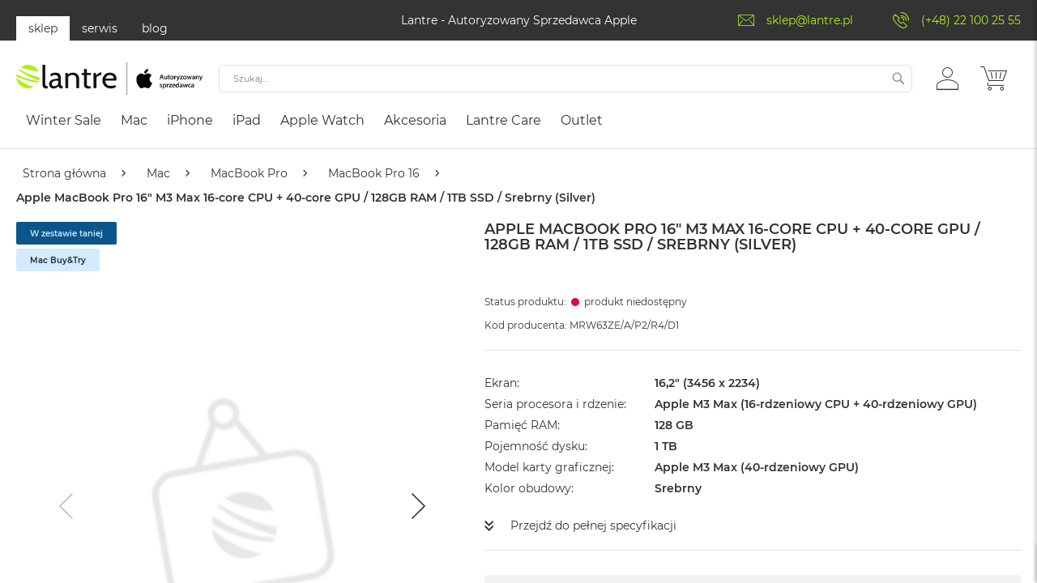

--- FILE ---
content_type: text/html; charset=UTF-8
request_url: https://lantre.pl/apple-macbook-pro-16-m3-max-16-core-cpu-40-core-gpu-128gb-ram-1tb-ssd-srebrny-silver-mrw63ze-a-p2-r4-d1.html
body_size: 101187
content:
 <!doctype html><html lang="pl"><head prefix="og: http://ogp.me/ns# fb: http://ogp.me/ns/fb# product: http://ogp.me/ns/product#"><script>(function(w,i,g){w[g]=w[g]||[];if(typeof w[g].push=='function')w[g].push(i)})
(window,'GTM-TDHNV3R','google_tags_first_party');</script><script>(function(w,d,s,l){w[l]=w[l]||[];(function(){w[l].push(arguments);})('set', 'developer_id.dY2E1Nz', true);
		var f=d.getElementsByTagName(s)[0],
		j=d.createElement(s);j.async=true;j.src='/3kve/';
		f.parentNode.insertBefore(j,f);
		})(window,document,'script','dataLayer');</script><script> var LOCALE = 'pl\u002DPL'; var BASE_URL = 'https\u003A\u002F\u002Flantre.pl\u002F'; var require = { 'baseUrl': 'https\u003A\u002F\u002Flantre.pl\u002Fstatic\u002Fversionbfb01a5c7f168c9c65f43767e3cb19a0ca8b0989\u002Ffrontend\u002FFwc\u002Fapple\u002Fpl_PL' };</script> <meta charset="utf-8"/><script type="text/javascript">(window.NREUM||(NREUM={})).init={privacy:{cookies_enabled:true},ajax:{deny_list:["bam.eu01.nr-data.net"]},feature_flags:["soft_nav"],distributed_tracing:{enabled:true}};(window.NREUM||(NREUM={})).loader_config={agentID:"538501960",accountID:"3861049",trustKey:"3861049",xpid:"Vw4BUFZXARAFV1BXBQMGUlA=",licenseKey:"NRJS-e9537dcf7fb41f6ad9f",applicationID:"531522144",browserID:"538501960"};;/*! For license information please see nr-loader-spa-1.308.0.min.js.LICENSE.txt */
(()=>{var e,t,r={384:(e,t,r)=>{"use strict";r.d(t,{NT:()=>a,US:()=>u,Zm:()=>o,bQ:()=>d,dV:()=>c,pV:()=>l});var n=r(6154),i=r(1863),s=r(1910);const a={beacon:"bam.nr-data.net",errorBeacon:"bam.nr-data.net"};function o(){return n.gm.NREUM||(n.gm.NREUM={}),void 0===n.gm.newrelic&&(n.gm.newrelic=n.gm.NREUM),n.gm.NREUM}function c(){let e=o();return e.o||(e.o={ST:n.gm.setTimeout,SI:n.gm.setImmediate||n.gm.setInterval,CT:n.gm.clearTimeout,XHR:n.gm.XMLHttpRequest,REQ:n.gm.Request,EV:n.gm.Event,PR:n.gm.Promise,MO:n.gm.MutationObserver,FETCH:n.gm.fetch,WS:n.gm.WebSocket},(0,s.i)(...Object.values(e.o))),e}function d(e,t){let r=o();r.initializedAgents??={},t.initializedAt={ms:(0,i.t)(),date:new Date},r.initializedAgents[e]=t}function u(e,t){o()[e]=t}function l(){return function(){let e=o();const t=e.info||{};e.info={beacon:a.beacon,errorBeacon:a.errorBeacon,...t}}(),function(){let e=o();const t=e.init||{};e.init={...t}}(),c(),function(){let e=o();const t=e.loader_config||{};e.loader_config={...t}}(),o()}},782:(e,t,r)=>{"use strict";r.d(t,{T:()=>n});const n=r(860).K7.pageViewTiming},860:(e,t,r)=>{"use strict";r.d(t,{$J:()=>u,K7:()=>c,P3:()=>d,XX:()=>i,Yy:()=>o,df:()=>s,qY:()=>n,v4:()=>a});const n="events",i="jserrors",s="browser/blobs",a="rum",o="browser/logs",c={ajax:"ajax",genericEvents:"generic_events",jserrors:i,logging:"logging",metrics:"metrics",pageAction:"page_action",pageViewEvent:"page_view_event",pageViewTiming:"page_view_timing",sessionReplay:"session_replay",sessionTrace:"session_trace",softNav:"soft_navigations",spa:"spa"},d={[c.pageViewEvent]:1,[c.pageViewTiming]:2,[c.metrics]:3,[c.jserrors]:4,[c.spa]:5,[c.ajax]:6,[c.sessionTrace]:7,[c.softNav]:8,[c.sessionReplay]:9,[c.logging]:10,[c.genericEvents]:11},u={[c.pageViewEvent]:a,[c.pageViewTiming]:n,[c.ajax]:n,[c.spa]:n,[c.softNav]:n,[c.metrics]:i,[c.jserrors]:i,[c.sessionTrace]:s,[c.sessionReplay]:s,[c.logging]:o,[c.genericEvents]:"ins"}},944:(e,t,r)=>{"use strict";r.d(t,{R:()=>i});var n=r(3241);function i(e,t){"function"==typeof console.debug&&(console.debug("New Relic Warning: https://github.com/newrelic/newrelic-browser-agent/blob/main/docs/warning-codes.md#".concat(e),t),(0,n.W)({agentIdentifier:null,drained:null,type:"data",name:"warn",feature:"warn",data:{code:e,secondary:t}}))}},993:(e,t,r)=>{"use strict";r.d(t,{A$:()=>s,ET:()=>a,TZ:()=>o,p_:()=>i});var n=r(860);const i={ERROR:"ERROR",WARN:"WARN",INFO:"INFO",DEBUG:"DEBUG",TRACE:"TRACE"},s={OFF:0,ERROR:1,WARN:2,INFO:3,DEBUG:4,TRACE:5},a="log",o=n.K7.logging},1541:(e,t,r)=>{"use strict";r.d(t,{U:()=>i,f:()=>n});const n={MFE:"MFE",BA:"BA"};function i(e,t){if(2!==t?.harvestEndpointVersion)return{};const r=t.agentRef.runtime.appMetadata.agents[0].entityGuid;return e?{"source.id":e.id,"source.name":e.name,"source.type":e.type,"parent.id":e.parent?.id||r,"parent.type":e.parent?.type||n.BA}:{"entity.guid":r,appId:t.agentRef.info.applicationID}}},1687:(e,t,r)=>{"use strict";r.d(t,{Ak:()=>d,Ze:()=>h,x3:()=>u});var n=r(3241),i=r(7836),s=r(3606),a=r(860),o=r(2646);const c={};function d(e,t){const r={staged:!1,priority:a.P3[t]||0};l(e),c[e].get(t)||c[e].set(t,r)}function u(e,t){e&&c[e]&&(c[e].get(t)&&c[e].delete(t),p(e,t,!1),c[e].size&&f(e))}function l(e){if(!e)throw new Error("agentIdentifier required");c[e]||(c[e]=new Map)}function h(e="",t="feature",r=!1){if(l(e),!e||!c[e].get(t)||r)return p(e,t);c[e].get(t).staged=!0,f(e)}function f(e){const t=Array.from(c[e]);t.every(([e,t])=>t.staged)&&(t.sort((e,t)=>e[1].priority-t[1].priority),t.forEach(([t])=>{c[e].delete(t),p(e,t)}))}function p(e,t,r=!0){const a=e?i.ee.get(e):i.ee,c=s.i.handlers;if(!a.aborted&&a.backlog&&c){if((0,n.W)({agentIdentifier:e,type:"lifecycle",name:"drain",feature:t}),r){const e=a.backlog[t],r=c[t];if(r){for(let t=0;e&&t<e.length;++t)g(e[t],r);Object.entries(r).forEach(([e,t])=>{Object.values(t||{}).forEach(t=>{t[0]?.on&&t[0]?.context()instanceof o.y&&t[0].on(e,t[1])})})}}a.isolatedBacklog||delete c[t],a.backlog[t]=null,a.emit("drain-"+t,[])}}function g(e,t){var r=e[1];Object.values(t[r]||{}).forEach(t=>{var r=e[0];if(t[0]===r){var n=t[1],i=e[3],s=e[2];n.apply(i,s)}})}},1738:(e,t,r)=>{"use strict";r.d(t,{U:()=>f,Y:()=>h});var n=r(3241),i=r(9908),s=r(1863),a=r(944),o=r(5701),c=r(3969),d=r(8362),u=r(860),l=r(4261);function h(e,t,r,s){const h=s||r;!h||h[e]&&h[e]!==d.d.prototype[e]||(h[e]=function(){(0,i.p)(c.xV,["API/"+e+"/called"],void 0,u.K7.metrics,r.ee),(0,n.W)({agentIdentifier:r.agentIdentifier,drained:!!o.B?.[r.agentIdentifier],type:"data",name:"api",feature:l.Pl+e,data:{}});try{return t.apply(this,arguments)}catch(e){(0,a.R)(23,e)}})}function f(e,t,r,n,a){const o=e.info;null===r?delete o.jsAttributes[t]:o.jsAttributes[t]=r,(a||null===r)&&(0,i.p)(l.Pl+n,[(0,s.t)(),t,r],void 0,"session",e.ee)}},1741:(e,t,r)=>{"use strict";r.d(t,{W:()=>s});var n=r(944),i=r(4261);class s{#e(e,...t){if(this[e]!==s.prototype[e])return this[e](...t);(0,n.R)(35,e)}addPageAction(e,t){return this.#e(i.hG,e,t)}register(e){return this.#e(i.eY,e)}recordCustomEvent(e,t){return this.#e(i.fF,e,t)}setPageViewName(e,t){return this.#e(i.Fw,e,t)}setCustomAttribute(e,t,r){return this.#e(i.cD,e,t,r)}noticeError(e,t){return this.#e(i.o5,e,t)}setUserId(e,t=!1){return this.#e(i.Dl,e,t)}setApplicationVersion(e){return this.#e(i.nb,e)}setErrorHandler(e){return this.#e(i.bt,e)}addRelease(e,t){return this.#e(i.k6,e,t)}log(e,t){return this.#e(i.$9,e,t)}start(){return this.#e(i.d3)}finished(e){return this.#e(i.BL,e)}recordReplay(){return this.#e(i.CH)}pauseReplay(){return this.#e(i.Tb)}addToTrace(e){return this.#e(i.U2,e)}setCurrentRouteName(e){return this.#e(i.PA,e)}interaction(e){return this.#e(i.dT,e)}wrapLogger(e,t,r){return this.#e(i.Wb,e,t,r)}measure(e,t){return this.#e(i.V1,e,t)}consent(e){return this.#e(i.Pv,e)}}},1863:(e,t,r)=>{"use strict";function n(){return Math.floor(performance.now())}r.d(t,{t:()=>n})},1910:(e,t,r)=>{"use strict";r.d(t,{i:()=>s});var n=r(944);const i=new Map;function s(...e){return e.every(e=>{if(i.has(e))return i.get(e);const t="function"==typeof e?e.toString():"",r=t.includes("[native code]"),s=t.includes("nrWrapper");return r||s||(0,n.R)(64,e?.name||t),i.set(e,r),r})}},2555:(e,t,r)=>{"use strict";r.d(t,{D:()=>o,f:()=>a});var n=r(384),i=r(8122);const s={beacon:n.NT.beacon,errorBeacon:n.NT.errorBeacon,licenseKey:void 0,applicationID:void 0,sa:void 0,queueTime:void 0,applicationTime:void 0,ttGuid:void 0,user:void 0,account:void 0,product:void 0,extra:void 0,jsAttributes:{},userAttributes:void 0,atts:void 0,transactionName:void 0,tNamePlain:void 0};function a(e){try{return!!e.licenseKey&&!!e.errorBeacon&&!!e.applicationID}catch(e){return!1}}const o=e=>(0,i.a)(e,s)},2614:(e,t,r)=>{"use strict";r.d(t,{BB:()=>a,H3:()=>n,g:()=>d,iL:()=>c,tS:()=>o,uh:()=>i,wk:()=>s});const n="NRBA",i="SESSION",s=144e5,a=18e5,o={STARTED:"session-started",PAUSE:"session-pause",RESET:"session-reset",RESUME:"session-resume",UPDATE:"session-update"},c={SAME_TAB:"same-tab",CROSS_TAB:"cross-tab"},d={OFF:0,FULL:1,ERROR:2}},2646:(e,t,r)=>{"use strict";r.d(t,{y:()=>n});class n{constructor(e){this.contextId=e}}},2843:(e,t,r)=>{"use strict";r.d(t,{G:()=>s,u:()=>i});var n=r(3878);function i(e,t=!1,r,i){(0,n.DD)("visibilitychange",function(){if(t)return void("hidden"===document.visibilityState&&e());e(document.visibilityState)},r,i)}function s(e,t,r){(0,n.sp)("pagehide",e,t,r)}},3241:(e,t,r)=>{"use strict";r.d(t,{W:()=>s});var n=r(6154);const i="newrelic";function s(e={}){try{n.gm.dispatchEvent(new CustomEvent(i,{detail:e}))}catch(e){}}},3304:(e,t,r)=>{"use strict";r.d(t,{A:()=>s});var n=r(7836);const i=()=>{const e=new WeakSet;return(t,r)=>{if("object"==typeof r&&null!==r){if(e.has(r))return;e.add(r)}return r}};function s(e){try{return JSON.stringify(e,i())??""}catch(e){try{n.ee.emit("internal-error",[e])}catch(e){}return""}}},3333:(e,t,r)=>{"use strict";r.d(t,{$v:()=>u,TZ:()=>n,Xh:()=>c,Zp:()=>i,kd:()=>d,mq:()=>o,nf:()=>a,qN:()=>s});const n=r(860).K7.genericEvents,i=["auxclick","click","copy","keydown","paste","scrollend"],s=["focus","blur"],a=4,o=1e3,c=2e3,d=["PageAction","UserAction","BrowserPerformance"],u={RESOURCES:"experimental.resources",REGISTER:"register"}},3434:(e,t,r)=>{"use strict";r.d(t,{Jt:()=>s,YM:()=>d});var n=r(7836),i=r(5607);const s="nr@original:".concat(i.W),a=50;var o=Object.prototype.hasOwnProperty,c=!1;function d(e,t){return e||(e=n.ee),r.inPlace=function(e,t,n,i,s){n||(n="");const a="-"===n.charAt(0);for(let o=0;o<t.length;o++){const c=t[o],d=e[c];l(d)||(e[c]=r(d,a?c+n:n,i,c,s))}},r.flag=s,r;function r(t,r,n,c,d){return l(t)?t:(r||(r=""),nrWrapper[s]=t,function(e,t,r){if(Object.defineProperty&&Object.keys)try{return Object.keys(e).forEach(function(r){Object.defineProperty(t,r,{get:function(){return e[r]},set:function(t){return e[r]=t,t}})}),t}catch(e){u([e],r)}for(var n in e)o.call(e,n)&&(t[n]=e[n])}(t,nrWrapper,e),nrWrapper);function nrWrapper(){var s,o,l,h;let f;try{o=this,s=[...arguments],l="function"==typeof n?n(s,o):n||{}}catch(t){u([t,"",[s,o,c],l],e)}i(r+"start",[s,o,c],l,d);const p=performance.now();let g;try{return h=t.apply(o,s),g=performance.now(),h}catch(e){throw g=performance.now(),i(r+"err",[s,o,e],l,d),f=e,f}finally{const e=g-p,t={start:p,end:g,duration:e,isLongTask:e>=a,methodName:c,thrownError:f};t.isLongTask&&i("long-task",[t,o],l,d),i(r+"end",[s,o,h],l,d)}}}function i(r,n,i,s){if(!c||t){var a=c;c=!0;try{e.emit(r,n,i,t,s)}catch(t){u([t,r,n,i],e)}c=a}}}function u(e,t){t||(t=n.ee);try{t.emit("internal-error",e)}catch(e){}}function l(e){return!(e&&"function"==typeof e&&e.apply&&!e[s])}},3606:(e,t,r)=>{"use strict";r.d(t,{i:()=>s});var n=r(9908);s.on=a;var i=s.handlers={};function s(e,t,r,s){a(s||n.d,i,e,t,r)}function a(e,t,r,i,s){s||(s="feature"),e||(e=n.d);var a=t[s]=t[s]||{};(a[r]=a[r]||[]).push([e,i])}},3738:(e,t,r)=>{"use strict";r.d(t,{He:()=>i,Kp:()=>o,Lc:()=>d,Rz:()=>u,TZ:()=>n,bD:()=>s,d3:()=>a,jx:()=>l,sl:()=>h,uP:()=>c});const n=r(860).K7.sessionTrace,i="bstResource",s="resource",a="-start",o="-end",c="fn"+a,d="fn"+o,u="pushState",l=1e3,h=3e4},3785:(e,t,r)=>{"use strict";r.d(t,{R:()=>c,b:()=>d});var n=r(9908),i=r(1863),s=r(860),a=r(3969),o=r(993);function c(e,t,r={},c=o.p_.INFO,d=!0,u,l=(0,i.t)()){(0,n.p)(a.xV,["API/logging/".concat(c.toLowerCase(),"/called")],void 0,s.K7.metrics,e),(0,n.p)(o.ET,[l,t,r,c,d,u],void 0,s.K7.logging,e)}function d(e){return"string"==typeof e&&Object.values(o.p_).some(t=>t===e.toUpperCase().trim())}},3878:(e,t,r)=>{"use strict";function n(e,t){return{capture:e,passive:!1,signal:t}}function i(e,t,r=!1,i){window.addEventListener(e,t,n(r,i))}function s(e,t,r=!1,i){document.addEventListener(e,t,n(r,i))}r.d(t,{DD:()=>s,jT:()=>n,sp:()=>i})},3962:(e,t,r)=>{"use strict";r.d(t,{AM:()=>a,O2:()=>l,OV:()=>s,Qu:()=>h,TZ:()=>c,ih:()=>f,pP:()=>o,t1:()=>u,tC:()=>i,wD:()=>d});var n=r(860);const i=["click","keydown","submit"],s="popstate",a="api",o="initialPageLoad",c=n.K7.softNav,d=5e3,u=500,l={INITIAL_PAGE_LOAD:"",ROUTE_CHANGE:1,UNSPECIFIED:2},h={INTERACTION:1,AJAX:2,CUSTOM_END:3,CUSTOM_TRACER:4},f={IP:"in progress",PF:"pending finish",FIN:"finished",CAN:"cancelled"}},3969:(e,t,r)=>{"use strict";r.d(t,{TZ:()=>n,XG:()=>o,rs:()=>i,xV:()=>a,z_:()=>s});const n=r(860).K7.metrics,i="sm",s="cm",a="storeSupportabilityMetrics",o="storeEventMetrics"},4234:(e,t,r)=>{"use strict";r.d(t,{W:()=>s});var n=r(7836),i=r(1687);class s{constructor(e,t){this.agentIdentifier=e,this.ee=n.ee.get(e),this.featureName=t,this.blocked=!1}deregisterDrain(){(0,i.x3)(this.agentIdentifier,this.featureName)}}},4261:(e,t,r)=>{"use strict";r.d(t,{$9:()=>u,BL:()=>c,CH:()=>p,Dl:()=>R,Fw:()=>w,PA:()=>v,Pl:()=>n,Pv:()=>A,Tb:()=>h,U2:()=>a,V1:()=>E,Wb:()=>T,bt:()=>y,cD:()=>b,d3:()=>x,dT:()=>d,eY:()=>g,fF:()=>f,hG:()=>s,hw:()=>i,k6:()=>o,nb:()=>m,o5:()=>l});const n="api-",i=n+"ixn-",s="addPageAction",a="addToTrace",o="addRelease",c="finished",d="interaction",u="log",l="noticeError",h="pauseReplay",f="recordCustomEvent",p="recordReplay",g="register",m="setApplicationVersion",v="setCurrentRouteName",b="setCustomAttribute",y="setErrorHandler",w="setPageViewName",R="setUserId",x="start",T="wrapLogger",E="measure",A="consent"},5205:(e,t,r)=>{"use strict";r.d(t,{j:()=>S});var n=r(384),i=r(1741);var s=r(2555),a=r(3333);const o=e=>{if(!e||"string"!=typeof e)return!1;try{document.createDocumentFragment().querySelector(e)}catch{return!1}return!0};var c=r(2614),d=r(944),u=r(8122);const l="[data-nr-mask]",h=e=>(0,u.a)(e,(()=>{const e={feature_flags:[],experimental:{allow_registered_children:!1,resources:!1},mask_selector:"*",block_selector:"[data-nr-block]",mask_input_options:{color:!1,date:!1,"datetime-local":!1,email:!1,month:!1,number:!1,range:!1,search:!1,tel:!1,text:!1,time:!1,url:!1,week:!1,textarea:!1,select:!1,password:!0}};return{ajax:{deny_list:void 0,block_internal:!0,enabled:!0,autoStart:!0},api:{get allow_registered_children(){return e.feature_flags.includes(a.$v.REGISTER)||e.experimental.allow_registered_children},set allow_registered_children(t){e.experimental.allow_registered_children=t},duplicate_registered_data:!1},browser_consent_mode:{enabled:!1},distributed_tracing:{enabled:void 0,exclude_newrelic_header:void 0,cors_use_newrelic_header:void 0,cors_use_tracecontext_headers:void 0,allowed_origins:void 0},get feature_flags(){return e.feature_flags},set feature_flags(t){e.feature_flags=t},generic_events:{enabled:!0,autoStart:!0},harvest:{interval:30},jserrors:{enabled:!0,autoStart:!0},logging:{enabled:!0,autoStart:!0},metrics:{enabled:!0,autoStart:!0},obfuscate:void 0,page_action:{enabled:!0},page_view_event:{enabled:!0,autoStart:!0},page_view_timing:{enabled:!0,autoStart:!0},performance:{capture_marks:!1,capture_measures:!1,capture_detail:!0,resources:{get enabled(){return e.feature_flags.includes(a.$v.RESOURCES)||e.experimental.resources},set enabled(t){e.experimental.resources=t},asset_types:[],first_party_domains:[],ignore_newrelic:!0}},privacy:{cookies_enabled:!0},proxy:{assets:void 0,beacon:void 0},session:{expiresMs:c.wk,inactiveMs:c.BB},session_replay:{autoStart:!0,enabled:!1,preload:!1,sampling_rate:10,error_sampling_rate:100,collect_fonts:!1,inline_images:!1,fix_stylesheets:!0,mask_all_inputs:!0,get mask_text_selector(){return e.mask_selector},set mask_text_selector(t){o(t)?e.mask_selector="".concat(t,",").concat(l):""===t||null===t?e.mask_selector=l:(0,d.R)(5,t)},get block_class(){return"nr-block"},get ignore_class(){return"nr-ignore"},get mask_text_class(){return"nr-mask"},get block_selector(){return e.block_selector},set block_selector(t){o(t)?e.block_selector+=",".concat(t):""!==t&&(0,d.R)(6,t)},get mask_input_options(){return e.mask_input_options},set mask_input_options(t){t&&"object"==typeof t?e.mask_input_options={...t,password:!0}:(0,d.R)(7,t)}},session_trace:{enabled:!0,autoStart:!0},soft_navigations:{enabled:!0,autoStart:!0},spa:{enabled:!0,autoStart:!0},ssl:void 0,user_actions:{enabled:!0,elementAttributes:["id","className","tagName","type"]}}})());var f=r(6154),p=r(9324);let g=0;const m={buildEnv:p.F3,distMethod:p.Xs,version:p.xv,originTime:f.WN},v={consented:!1},b={appMetadata:{},get consented(){return this.session?.state?.consent||v.consented},set consented(e){v.consented=e},customTransaction:void 0,denyList:void 0,disabled:!1,harvester:void 0,isolatedBacklog:!1,isRecording:!1,loaderType:void 0,maxBytes:3e4,obfuscator:void 0,onerror:void 0,ptid:void 0,releaseIds:{},session:void 0,timeKeeper:void 0,registeredEntities:[],jsAttributesMetadata:{bytes:0},get harvestCount(){return++g}},y=e=>{const t=(0,u.a)(e,b),r=Object.keys(m).reduce((e,t)=>(e[t]={value:m[t],writable:!1,configurable:!0,enumerable:!0},e),{});return Object.defineProperties(t,r)};var w=r(5701);const R=e=>{const t=e.startsWith("http");e+="/",r.p=t?e:"https://"+e};var x=r(7836),T=r(3241);const E={accountID:void 0,trustKey:void 0,agentID:void 0,licenseKey:void 0,applicationID:void 0,xpid:void 0},A=e=>(0,u.a)(e,E),_=new Set;function S(e,t={},r,a){let{init:o,info:c,loader_config:d,runtime:u={},exposed:l=!0}=t;if(!c){const e=(0,n.pV)();o=e.init,c=e.info,d=e.loader_config}e.init=h(o||{}),e.loader_config=A(d||{}),c.jsAttributes??={},f.bv&&(c.jsAttributes.isWorker=!0),e.info=(0,s.D)(c);const p=e.init,g=[c.beacon,c.errorBeacon];_.has(e.agentIdentifier)||(p.proxy.assets&&(R(p.proxy.assets),g.push(p.proxy.assets)),p.proxy.beacon&&g.push(p.proxy.beacon),e.beacons=[...g],function(e){const t=(0,n.pV)();Object.getOwnPropertyNames(i.W.prototype).forEach(r=>{const n=i.W.prototype[r];if("function"!=typeof n||"constructor"===n)return;let s=t[r];e[r]&&!1!==e.exposed&&"micro-agent"!==e.runtime?.loaderType&&(t[r]=(...t)=>{const n=e[r](...t);return s?s(...t):n})})}(e),(0,n.US)("activatedFeatures",w.B)),u.denyList=[...p.ajax.deny_list||[],...p.ajax.block_internal?g:[]],u.ptid=e.agentIdentifier,u.loaderType=r,e.runtime=y(u),_.has(e.agentIdentifier)||(e.ee=x.ee.get(e.agentIdentifier),e.exposed=l,(0,T.W)({agentIdentifier:e.agentIdentifier,drained:!!w.B?.[e.agentIdentifier],type:"lifecycle",name:"initialize",feature:void 0,data:e.config})),_.add(e.agentIdentifier)}},5270:(e,t,r)=>{"use strict";r.d(t,{Aw:()=>a,SR:()=>s,rF:()=>o});var n=r(384),i=r(7767);function s(e){return!!(0,n.dV)().o.MO&&(0,i.V)(e)&&!0===e?.session_trace.enabled}function a(e){return!0===e?.session_replay.preload&&s(e)}function o(e,t){try{if("string"==typeof t?.type){if("password"===t.type.toLowerCase())return"*".repeat(e?.length||0);if(void 0!==t?.dataset?.nrUnmask||t?.classList?.contains("nr-unmask"))return e}}catch(e){}return"string"==typeof e?e.replace(/[\S]/g,"*"):"*".repeat(e?.length||0)}},5289:(e,t,r)=>{"use strict";r.d(t,{GG:()=>a,Qr:()=>c,sB:()=>o});var n=r(3878),i=r(6389);function s(){return"undefined"==typeof document||"complete"===document.readyState}function a(e,t){if(s())return e();const r=(0,i.J)(e),a=setInterval(()=>{s()&&(clearInterval(a),r())},500);(0,n.sp)("load",r,t)}function o(e){if(s())return e();(0,n.DD)("DOMContentLoaded",e)}function c(e){if(s())return e();(0,n.sp)("popstate",e)}},5607:(e,t,r)=>{"use strict";r.d(t,{W:()=>n});const n=(0,r(9566).bz)()},5701:(e,t,r)=>{"use strict";r.d(t,{B:()=>s,t:()=>a});var n=r(3241);const i=new Set,s={};function a(e,t){const r=t.agentIdentifier;s[r]??={},e&&"object"==typeof e&&(i.has(r)||(t.ee.emit("rumresp",[e]),s[r]=e,i.add(r),(0,n.W)({agentIdentifier:r,loaded:!0,drained:!0,type:"lifecycle",name:"load",feature:void 0,data:e})))}},6154:(e,t,r)=>{"use strict";r.d(t,{OF:()=>d,RI:()=>i,WN:()=>h,bv:()=>s,eN:()=>f,gm:()=>a,lR:()=>l,m:()=>c,mw:()=>o,sb:()=>u});var n=r(1863);const i="undefined"!=typeof window&&!!window.document,s="undefined"!=typeof WorkerGlobalScope&&("undefined"!=typeof self&&self instanceof WorkerGlobalScope&&self.navigator instanceof WorkerNavigator||"undefined"!=typeof globalThis&&globalThis instanceof WorkerGlobalScope&&globalThis.navigator instanceof WorkerNavigator),a=i?window:"undefined"!=typeof WorkerGlobalScope&&("undefined"!=typeof self&&self instanceof WorkerGlobalScope&&self||"undefined"!=typeof globalThis&&globalThis instanceof WorkerGlobalScope&&globalThis),o=Boolean("hidden"===a?.document?.visibilityState),c=""+a?.location,d=/iPad|iPhone|iPod/.test(a.navigator?.userAgent),u=d&&"undefined"==typeof SharedWorker,l=(()=>{const e=a.navigator?.userAgent?.match(/Firefox[/\s](\d+\.\d+)/);return Array.isArray(e)&&e.length>=2?+e[1]:0})(),h=Date.now()-(0,n.t)(),f=()=>"undefined"!=typeof PerformanceNavigationTiming&&a?.performance?.getEntriesByType("navigation")?.[0]?.responseStart},6344:(e,t,r)=>{"use strict";r.d(t,{BB:()=>u,Qb:()=>l,TZ:()=>i,Ug:()=>a,Vh:()=>s,_s:()=>o,bc:()=>d,yP:()=>c});var n=r(2614);const i=r(860).K7.sessionReplay,s="errorDuringReplay",a=.12,o={DomContentLoaded:0,Load:1,FullSnapshot:2,IncrementalSnapshot:3,Meta:4,Custom:5},c={[n.g.ERROR]:15e3,[n.g.FULL]:3e5,[n.g.OFF]:0},d={RESET:{message:"Session was reset",sm:"Reset"},IMPORT:{message:"Recorder failed to import",sm:"Import"},TOO_MANY:{message:"429: Too Many Requests",sm:"Too-Many"},TOO_BIG:{message:"Payload was too large",sm:"Too-Big"},CROSS_TAB:{message:"Session Entity was set to OFF on another tab",sm:"Cross-Tab"},ENTITLEMENTS:{message:"Session Replay is not allowed and will not be started",sm:"Entitlement"}},u=5e3,l={API:"api",RESUME:"resume",SWITCH_TO_FULL:"switchToFull",INITIALIZE:"initialize",PRELOAD:"preload"}},6389:(e,t,r)=>{"use strict";function n(e,t=500,r={}){const n=r?.leading||!1;let i;return(...r)=>{n&&void 0===i&&(e.apply(this,r),i=setTimeout(()=>{i=clearTimeout(i)},t)),n||(clearTimeout(i),i=setTimeout(()=>{e.apply(this,r)},t))}}function i(e){let t=!1;return(...r)=>{t||(t=!0,e.apply(this,r))}}r.d(t,{J:()=>i,s:()=>n})},6630:(e,t,r)=>{"use strict";r.d(t,{T:()=>n});const n=r(860).K7.pageViewEvent},6774:(e,t,r)=>{"use strict";r.d(t,{T:()=>n});const n=r(860).K7.jserrors},7295:(e,t,r)=>{"use strict";r.d(t,{Xv:()=>a,gX:()=>i,iW:()=>s});var n=[];function i(e){if(!e||s(e))return!1;if(0===n.length)return!0;if("*"===n[0].hostname)return!1;for(var t=0;t<n.length;t++){var r=n[t];if(r.hostname.test(e.hostname)&&r.pathname.test(e.pathname))return!1}return!0}function s(e){return void 0===e.hostname}function a(e){if(n=[],e&&e.length)for(var t=0;t<e.length;t++){let r=e[t];if(!r)continue;if("*"===r)return void(n=[{hostname:"*"}]);0===r.indexOf("http://")?r=r.substring(7):0===r.indexOf("https://")&&(r=r.substring(8));const i=r.indexOf("/");let s,a;i>0?(s=r.substring(0,i),a=r.substring(i)):(s=r,a="*");let[c]=s.split(":");n.push({hostname:o(c),pathname:o(a,!0)})}}function o(e,t=!1){const r=e.replace(/[.+?^${}()|[\]\\]/g,e=>"\\"+e).replace(/\*/g,".*?");return new RegExp((t?"^":"")+r+"$")}},7485:(e,t,r)=>{"use strict";r.d(t,{D:()=>i});var n=r(6154);function i(e){if(0===(e||"").indexOf("data:"))return{protocol:"data"};try{const t=new URL(e,location.href),r={port:t.port,hostname:t.hostname,pathname:t.pathname,search:t.search,protocol:t.protocol.slice(0,t.protocol.indexOf(":")),sameOrigin:t.protocol===n.gm?.location?.protocol&&t.host===n.gm?.location?.host};return r.port&&""!==r.port||("http:"===t.protocol&&(r.port="80"),"https:"===t.protocol&&(r.port="443")),r.pathname&&""!==r.pathname?r.pathname.startsWith("/")||(r.pathname="/".concat(r.pathname)):r.pathname="/",r}catch(e){return{}}}},7699:(e,t,r)=>{"use strict";r.d(t,{It:()=>s,KC:()=>o,No:()=>i,qh:()=>a});var n=r(860);const i=16e3,s=1e6,a="SESSION_ERROR",o={[n.K7.logging]:!0,[n.K7.genericEvents]:!1,[n.K7.jserrors]:!1,[n.K7.ajax]:!1}},7767:(e,t,r)=>{"use strict";r.d(t,{V:()=>i});var n=r(6154);const i=e=>n.RI&&!0===e?.privacy.cookies_enabled},7836:(e,t,r)=>{"use strict";r.d(t,{P:()=>o,ee:()=>c});var n=r(384),i=r(8990),s=r(2646),a=r(5607);const o="nr@context:".concat(a.W),c=function e(t,r){var n={},a={},u={},l=!1;try{l=16===r.length&&d.initializedAgents?.[r]?.runtime.isolatedBacklog}catch(e){}var h={on:p,addEventListener:p,removeEventListener:function(e,t){var r=n[e];if(!r)return;for(var i=0;i<r.length;i++)r[i]===t&&r.splice(i,1)},emit:function(e,r,n,i,s){!1!==s&&(s=!0);if(c.aborted&&!i)return;t&&s&&t.emit(e,r,n);var o=f(n);g(e).forEach(e=>{e.apply(o,r)});var d=v()[a[e]];d&&d.push([h,e,r,o]);return o},get:m,listeners:g,context:f,buffer:function(e,t){const r=v();if(t=t||"feature",h.aborted)return;Object.entries(e||{}).forEach(([e,n])=>{a[n]=t,t in r||(r[t]=[])})},abort:function(){h._aborted=!0,Object.keys(h.backlog).forEach(e=>{delete h.backlog[e]})},isBuffering:function(e){return!!v()[a[e]]},debugId:r,backlog:l?{}:t&&"object"==typeof t.backlog?t.backlog:{},isolatedBacklog:l};return Object.defineProperty(h,"aborted",{get:()=>{let e=h._aborted||!1;return e||(t&&(e=t.aborted),e)}}),h;function f(e){return e&&e instanceof s.y?e:e?(0,i.I)(e,o,()=>new s.y(o)):new s.y(o)}function p(e,t){n[e]=g(e).concat(t)}function g(e){return n[e]||[]}function m(t){return u[t]=u[t]||e(h,t)}function v(){return h.backlog}}(void 0,"globalEE"),d=(0,n.Zm)();d.ee||(d.ee=c)},8122:(e,t,r)=>{"use strict";r.d(t,{a:()=>i});var n=r(944);function i(e,t){try{if(!e||"object"!=typeof e)return(0,n.R)(3);if(!t||"object"!=typeof t)return(0,n.R)(4);const r=Object.create(Object.getPrototypeOf(t),Object.getOwnPropertyDescriptors(t)),s=0===Object.keys(r).length?e:r;for(let a in s)if(void 0!==e[a])try{if(null===e[a]){r[a]=null;continue}Array.isArray(e[a])&&Array.isArray(t[a])?r[a]=Array.from(new Set([...e[a],...t[a]])):"object"==typeof e[a]&&"object"==typeof t[a]?r[a]=i(e[a],t[a]):r[a]=e[a]}catch(e){r[a]||(0,n.R)(1,e)}return r}catch(e){(0,n.R)(2,e)}}},8139:(e,t,r)=>{"use strict";r.d(t,{u:()=>h});var n=r(7836),i=r(3434),s=r(8990),a=r(6154);const o={},c=a.gm.XMLHttpRequest,d="addEventListener",u="removeEventListener",l="nr@wrapped:".concat(n.P);function h(e){var t=function(e){return(e||n.ee).get("events")}(e);if(o[t.debugId]++)return t;o[t.debugId]=1;var r=(0,i.YM)(t,!0);function h(e){r.inPlace(e,[d,u],"-",p)}function p(e,t){return e[1]}return"getPrototypeOf"in Object&&(a.RI&&f(document,h),c&&f(c.prototype,h),f(a.gm,h)),t.on(d+"-start",function(e,t){var n=e[1];if(null!==n&&("function"==typeof n||"object"==typeof n)&&"newrelic"!==e[0]){var i=(0,s.I)(n,l,function(){var e={object:function(){if("function"!=typeof n.handleEvent)return;return n.handleEvent.apply(n,arguments)},function:n}[typeof n];return e?r(e,"fn-",null,e.name||"anonymous"):n});this.wrapped=e[1]=i}}),t.on(u+"-start",function(e){e[1]=this.wrapped||e[1]}),t}function f(e,t,...r){let n=e;for(;"object"==typeof n&&!Object.prototype.hasOwnProperty.call(n,d);)n=Object.getPrototypeOf(n);n&&t(n,...r)}},8362:(e,t,r)=>{"use strict";r.d(t,{d:()=>s});var n=r(9566),i=r(1741);class s extends i.W{agentIdentifier=(0,n.LA)(16)}},8374:(e,t,r)=>{r.nc=(()=>{try{return document?.currentScript?.nonce}catch(e){}return""})()},8990:(e,t,r)=>{"use strict";r.d(t,{I:()=>i});var n=Object.prototype.hasOwnProperty;function i(e,t,r){if(n.call(e,t))return e[t];var i=r();if(Object.defineProperty&&Object.keys)try{return Object.defineProperty(e,t,{value:i,writable:!0,enumerable:!1}),i}catch(e){}return e[t]=i,i}},9119:(e,t,r)=>{"use strict";r.d(t,{L:()=>s});var n=/([^?#]*)[^#]*(#[^?]*|$).*/,i=/([^?#]*)().*/;function s(e,t){return e?e.replace(t?n:i,"$1$2"):e}},9300:(e,t,r)=>{"use strict";r.d(t,{T:()=>n});const n=r(860).K7.ajax},9324:(e,t,r)=>{"use strict";r.d(t,{AJ:()=>a,F3:()=>i,Xs:()=>s,Yq:()=>o,xv:()=>n});const n="1.308.0",i="PROD",s="CDN",a="@newrelic/rrweb",o="1.0.1"},9566:(e,t,r)=>{"use strict";r.d(t,{LA:()=>o,ZF:()=>c,bz:()=>a,el:()=>d});var n=r(6154);const i="xxxxxxxx-xxxx-4xxx-yxxx-xxxxxxxxxxxx";function s(e,t){return e?15&e[t]:16*Math.random()|0}function a(){const e=n.gm?.crypto||n.gm?.msCrypto;let t,r=0;return e&&e.getRandomValues&&(t=e.getRandomValues(new Uint8Array(30))),i.split("").map(e=>"x"===e?s(t,r++).toString(16):"y"===e?(3&s()|8).toString(16):e).join("")}function o(e){const t=n.gm?.crypto||n.gm?.msCrypto;let r,i=0;t&&t.getRandomValues&&(r=t.getRandomValues(new Uint8Array(e)));const a=[];for(var o=0;o<e;o++)a.push(s(r,i++).toString(16));return a.join("")}function c(){return o(16)}function d(){return o(32)}},9908:(e,t,r)=>{"use strict";r.d(t,{d:()=>n,p:()=>i});var n=r(7836).ee.get("handle");function i(e,t,r,i,s){s?(s.buffer([e],i),s.emit(e,t,r)):(n.buffer([e],i),n.emit(e,t,r))}}},n={};function i(e){var t=n[e];if(void 0!==t)return t.exports;var s=n[e]={exports:{}};return r[e](s,s.exports,i),s.exports}i.m=r,i.d=(e,t)=>{for(var r in t)i.o(t,r)&&!i.o(e,r)&&Object.defineProperty(e,r,{enumerable:!0,get:t[r]})},i.f={},i.e=e=>Promise.all(Object.keys(i.f).reduce((t,r)=>(i.f[r](e,t),t),[])),i.u=e=>({212:"nr-spa-compressor",249:"nr-spa-recorder",478:"nr-spa"}[e]+"-1.308.0.min.js"),i.o=(e,t)=>Object.prototype.hasOwnProperty.call(e,t),e={},t="NRBA-1.308.0.PROD:",i.l=(r,n,s,a)=>{if(e[r])e[r].push(n);else{var o,c;if(void 0!==s)for(var d=document.getElementsByTagName("script"),u=0;u<d.length;u++){var l=d[u];if(l.getAttribute("src")==r||l.getAttribute("data-webpack")==t+s){o=l;break}}if(!o){c=!0;var h={478:"sha512-RSfSVnmHk59T/uIPbdSE0LPeqcEdF4/+XhfJdBuccH5rYMOEZDhFdtnh6X6nJk7hGpzHd9Ujhsy7lZEz/ORYCQ==",249:"sha512-ehJXhmntm85NSqW4MkhfQqmeKFulra3klDyY0OPDUE+sQ3GokHlPh1pmAzuNy//3j4ac6lzIbmXLvGQBMYmrkg==",212:"sha512-B9h4CR46ndKRgMBcK+j67uSR2RCnJfGefU+A7FrgR/k42ovXy5x/MAVFiSvFxuVeEk/pNLgvYGMp1cBSK/G6Fg=="};(o=document.createElement("script")).charset="utf-8",i.nc&&o.setAttribute("nonce",i.nc),o.setAttribute("data-webpack",t+s),o.src=r,0!==o.src.indexOf(window.location.origin+"/")&&(o.crossOrigin="anonymous"),h[a]&&(o.integrity=h[a])}e[r]=[n];var f=(t,n)=>{o.onerror=o.onload=null,clearTimeout(p);var i=e[r];if(delete e[r],o.parentNode&&o.parentNode.removeChild(o),i&&i.forEach(e=>e(n)),t)return t(n)},p=setTimeout(f.bind(null,void 0,{type:"timeout",target:o}),12e4);o.onerror=f.bind(null,o.onerror),o.onload=f.bind(null,o.onload),c&&document.head.appendChild(o)}},i.r=e=>{"undefined"!=typeof Symbol&&Symbol.toStringTag&&Object.defineProperty(e,Symbol.toStringTag,{value:"Module"}),Object.defineProperty(e,"__esModule",{value:!0})},i.p="https://js-agent.newrelic.com/",(()=>{var e={38:0,788:0};i.f.j=(t,r)=>{var n=i.o(e,t)?e[t]:void 0;if(0!==n)if(n)r.push(n[2]);else{var s=new Promise((r,i)=>n=e[t]=[r,i]);r.push(n[2]=s);var a=i.p+i.u(t),o=new Error;i.l(a,r=>{if(i.o(e,t)&&(0!==(n=e[t])&&(e[t]=void 0),n)){var s=r&&("load"===r.type?"missing":r.type),a=r&&r.target&&r.target.src;o.message="Loading chunk "+t+" failed: ("+s+": "+a+")",o.name="ChunkLoadError",o.type=s,o.request=a,n[1](o)}},"chunk-"+t,t)}};var t=(t,r)=>{var n,s,[a,o,c]=r,d=0;if(a.some(t=>0!==e[t])){for(n in o)i.o(o,n)&&(i.m[n]=o[n]);if(c)c(i)}for(t&&t(r);d<a.length;d++)s=a[d],i.o(e,s)&&e[s]&&e[s][0](),e[s]=0},r=self["webpackChunk:NRBA-1.308.0.PROD"]=self["webpackChunk:NRBA-1.308.0.PROD"]||[];r.forEach(t.bind(null,0)),r.push=t.bind(null,r.push.bind(r))})(),(()=>{"use strict";i(8374);var e=i(8362),t=i(860);const r=Object.values(t.K7);var n=i(5205);var s=i(9908),a=i(1863),o=i(4261),c=i(1738);var d=i(1687),u=i(4234),l=i(5289),h=i(6154),f=i(944),p=i(5270),g=i(7767),m=i(6389),v=i(7699);class b extends u.W{constructor(e,t){super(e.agentIdentifier,t),this.agentRef=e,this.abortHandler=void 0,this.featAggregate=void 0,this.loadedSuccessfully=void 0,this.onAggregateImported=new Promise(e=>{this.loadedSuccessfully=e}),this.deferred=Promise.resolve(),!1===e.init[this.featureName].autoStart?this.deferred=new Promise((t,r)=>{this.ee.on("manual-start-all",(0,m.J)(()=>{(0,d.Ak)(e.agentIdentifier,this.featureName),t()}))}):(0,d.Ak)(e.agentIdentifier,t)}importAggregator(e,t,r={}){if(this.featAggregate)return;const n=async()=>{let n;await this.deferred;try{if((0,g.V)(e.init)){const{setupAgentSession:t}=await i.e(478).then(i.bind(i,8766));n=t(e)}}catch(e){(0,f.R)(20,e),this.ee.emit("internal-error",[e]),(0,s.p)(v.qh,[e],void 0,this.featureName,this.ee)}try{if(!this.#t(this.featureName,n,e.init))return(0,d.Ze)(this.agentIdentifier,this.featureName),void this.loadedSuccessfully(!1);const{Aggregate:i}=await t();this.featAggregate=new i(e,r),e.runtime.harvester.initializedAggregates.push(this.featAggregate),this.loadedSuccessfully(!0)}catch(e){(0,f.R)(34,e),this.abortHandler?.(),(0,d.Ze)(this.agentIdentifier,this.featureName,!0),this.loadedSuccessfully(!1),this.ee&&this.ee.abort()}};h.RI?(0,l.GG)(()=>n(),!0):n()}#t(e,r,n){if(this.blocked)return!1;switch(e){case t.K7.sessionReplay:return(0,p.SR)(n)&&!!r;case t.K7.sessionTrace:return!!r;default:return!0}}}var y=i(6630),w=i(2614),R=i(3241);class x extends b{static featureName=y.T;constructor(e){var t;super(e,y.T),this.setupInspectionEvents(e.agentIdentifier),t=e,(0,c.Y)(o.Fw,function(e,r){"string"==typeof e&&("/"!==e.charAt(0)&&(e="/"+e),t.runtime.customTransaction=(r||"http://custom.transaction")+e,(0,s.p)(o.Pl+o.Fw,[(0,a.t)()],void 0,void 0,t.ee))},t),this.importAggregator(e,()=>i.e(478).then(i.bind(i,2467)))}setupInspectionEvents(e){const t=(t,r)=>{t&&(0,R.W)({agentIdentifier:e,timeStamp:t.timeStamp,loaded:"complete"===t.target.readyState,type:"window",name:r,data:t.target.location+""})};(0,l.sB)(e=>{t(e,"DOMContentLoaded")}),(0,l.GG)(e=>{t(e,"load")}),(0,l.Qr)(e=>{t(e,"navigate")}),this.ee.on(w.tS.UPDATE,(t,r)=>{(0,R.W)({agentIdentifier:e,type:"lifecycle",name:"session",data:r})})}}var T=i(384);class E extends e.d{constructor(e){var t;(super(),h.gm)?(this.features={},(0,T.bQ)(this.agentIdentifier,this),this.desiredFeatures=new Set(e.features||[]),this.desiredFeatures.add(x),(0,n.j)(this,e,e.loaderType||"agent"),t=this,(0,c.Y)(o.cD,function(e,r,n=!1){if("string"==typeof e){if(["string","number","boolean"].includes(typeof r)||null===r)return(0,c.U)(t,e,r,o.cD,n);(0,f.R)(40,typeof r)}else(0,f.R)(39,typeof e)},t),function(e){(0,c.Y)(o.Dl,function(t,r=!1){if("string"!=typeof t&&null!==t)return void(0,f.R)(41,typeof t);const n=e.info.jsAttributes["enduser.id"];r&&null!=n&&n!==t?(0,s.p)(o.Pl+"setUserIdAndResetSession",[t],void 0,"session",e.ee):(0,c.U)(e,"enduser.id",t,o.Dl,!0)},e)}(this),function(e){(0,c.Y)(o.nb,function(t){if("string"==typeof t||null===t)return(0,c.U)(e,"application.version",t,o.nb,!1);(0,f.R)(42,typeof t)},e)}(this),function(e){(0,c.Y)(o.d3,function(){e.ee.emit("manual-start-all")},e)}(this),function(e){(0,c.Y)(o.Pv,function(t=!0){if("boolean"==typeof t){if((0,s.p)(o.Pl+o.Pv,[t],void 0,"session",e.ee),e.runtime.consented=t,t){const t=e.features.page_view_event;t.onAggregateImported.then(e=>{const r=t.featAggregate;e&&!r.sentRum&&r.sendRum()})}}else(0,f.R)(65,typeof t)},e)}(this),this.run()):(0,f.R)(21)}get config(){return{info:this.info,init:this.init,loader_config:this.loader_config,runtime:this.runtime}}get api(){return this}run(){try{const e=function(e){const t={};return r.forEach(r=>{t[r]=!!e[r]?.enabled}),t}(this.init),n=[...this.desiredFeatures];n.sort((e,r)=>t.P3[e.featureName]-t.P3[r.featureName]),n.forEach(r=>{if(!e[r.featureName]&&r.featureName!==t.K7.pageViewEvent)return;if(r.featureName===t.K7.spa)return void(0,f.R)(67);const n=function(e){switch(e){case t.K7.ajax:return[t.K7.jserrors];case t.K7.sessionTrace:return[t.K7.ajax,t.K7.pageViewEvent];case t.K7.sessionReplay:return[t.K7.sessionTrace];case t.K7.pageViewTiming:return[t.K7.pageViewEvent];default:return[]}}(r.featureName).filter(e=>!(e in this.features));n.length>0&&(0,f.R)(36,{targetFeature:r.featureName,missingDependencies:n}),this.features[r.featureName]=new r(this)})}catch(e){(0,f.R)(22,e);for(const e in this.features)this.features[e].abortHandler?.();const t=(0,T.Zm)();delete t.initializedAgents[this.agentIdentifier]?.features,delete this.sharedAggregator;return t.ee.get(this.agentIdentifier).abort(),!1}}}var A=i(2843),_=i(782);class S extends b{static featureName=_.T;constructor(e){super(e,_.T),h.RI&&((0,A.u)(()=>(0,s.p)("docHidden",[(0,a.t)()],void 0,_.T,this.ee),!0),(0,A.G)(()=>(0,s.p)("winPagehide",[(0,a.t)()],void 0,_.T,this.ee)),this.importAggregator(e,()=>i.e(478).then(i.bind(i,9917))))}}var O=i(3969);class I extends b{static featureName=O.TZ;constructor(e){super(e,O.TZ),h.RI&&document.addEventListener("securitypolicyviolation",e=>{(0,s.p)(O.xV,["Generic/CSPViolation/Detected"],void 0,this.featureName,this.ee)}),this.importAggregator(e,()=>i.e(478).then(i.bind(i,6555)))}}var N=i(6774),P=i(3878),k=i(3304);class D{constructor(e,t,r,n,i){this.name="UncaughtError",this.message="string"==typeof e?e:(0,k.A)(e),this.sourceURL=t,this.line=r,this.column=n,this.__newrelic=i}}function C(e){return M(e)?e:new D(void 0!==e?.message?e.message:e,e?.filename||e?.sourceURL,e?.lineno||e?.line,e?.colno||e?.col,e?.__newrelic,e?.cause)}function j(e){const t="Unhandled Promise Rejection: ";if(!e?.reason)return;if(M(e.reason)){try{e.reason.message.startsWith(t)||(e.reason.message=t+e.reason.message)}catch(e){}return C(e.reason)}const r=C(e.reason);return(r.message||"").startsWith(t)||(r.message=t+r.message),r}function L(e){if(e.error instanceof SyntaxError&&!/:\d+$/.test(e.error.stack?.trim())){const t=new D(e.message,e.filename,e.lineno,e.colno,e.error.__newrelic,e.cause);return t.name=SyntaxError.name,t}return M(e.error)?e.error:C(e)}function M(e){return e instanceof Error&&!!e.stack}function H(e,r,n,i,o=(0,a.t)()){"string"==typeof e&&(e=new Error(e)),(0,s.p)("err",[e,o,!1,r,n.runtime.isRecording,void 0,i],void 0,t.K7.jserrors,n.ee),(0,s.p)("uaErr",[],void 0,t.K7.genericEvents,n.ee)}var B=i(1541),K=i(993),W=i(3785);function U(e,{customAttributes:t={},level:r=K.p_.INFO}={},n,i,s=(0,a.t)()){(0,W.R)(n.ee,e,t,r,!1,i,s)}function F(e,r,n,i,c=(0,a.t)()){(0,s.p)(o.Pl+o.hG,[c,e,r,i],void 0,t.K7.genericEvents,n.ee)}function V(e,r,n,i,c=(0,a.t)()){const{start:d,end:u,customAttributes:l}=r||{},h={customAttributes:l||{}};if("object"!=typeof h.customAttributes||"string"!=typeof e||0===e.length)return void(0,f.R)(57);const p=(e,t)=>null==e?t:"number"==typeof e?e:e instanceof PerformanceMark?e.startTime:Number.NaN;if(h.start=p(d,0),h.end=p(u,c),Number.isNaN(h.start)||Number.isNaN(h.end))(0,f.R)(57);else{if(h.duration=h.end-h.start,!(h.duration<0))return(0,s.p)(o.Pl+o.V1,[h,e,i],void 0,t.K7.genericEvents,n.ee),h;(0,f.R)(58)}}function G(e,r={},n,i,c=(0,a.t)()){(0,s.p)(o.Pl+o.fF,[c,e,r,i],void 0,t.K7.genericEvents,n.ee)}function z(e){(0,c.Y)(o.eY,function(t){return Y(e,t)},e)}function Y(e,r,n){(0,f.R)(54,"newrelic.register"),r||={},r.type=B.f.MFE,r.licenseKey||=e.info.licenseKey,r.blocked=!1,r.parent=n||{},Array.isArray(r.tags)||(r.tags=[]);const i={};r.tags.forEach(e=>{"name"!==e&&"id"!==e&&(i["source.".concat(e)]=!0)}),r.isolated??=!0;let o=()=>{};const c=e.runtime.registeredEntities;if(!r.isolated){const e=c.find(({metadata:{target:{id:e}}})=>e===r.id&&!r.isolated);if(e)return e}const d=e=>{r.blocked=!0,o=e};function u(e){return"string"==typeof e&&!!e.trim()&&e.trim().length<501||"number"==typeof e}e.init.api.allow_registered_children||d((0,m.J)(()=>(0,f.R)(55))),u(r.id)&&u(r.name)||d((0,m.J)(()=>(0,f.R)(48,r)));const l={addPageAction:(t,n={})=>g(F,[t,{...i,...n},e],r),deregister:()=>{d((0,m.J)(()=>(0,f.R)(68)))},log:(t,n={})=>g(U,[t,{...n,customAttributes:{...i,...n.customAttributes||{}}},e],r),measure:(t,n={})=>g(V,[t,{...n,customAttributes:{...i,...n.customAttributes||{}}},e],r),noticeError:(t,n={})=>g(H,[t,{...i,...n},e],r),register:(t={})=>g(Y,[e,t],l.metadata.target),recordCustomEvent:(t,n={})=>g(G,[t,{...i,...n},e],r),setApplicationVersion:e=>p("application.version",e),setCustomAttribute:(e,t)=>p(e,t),setUserId:e=>p("enduser.id",e),metadata:{customAttributes:i,target:r}},h=()=>(r.blocked&&o(),r.blocked);h()||c.push(l);const p=(e,t)=>{h()||(i[e]=t)},g=(r,n,i)=>{if(h())return;const o=(0,a.t)();(0,s.p)(O.xV,["API/register/".concat(r.name,"/called")],void 0,t.K7.metrics,e.ee);try{if(e.init.api.duplicate_registered_data&&"register"!==r.name){let e=n;if(n[1]instanceof Object){const t={"child.id":i.id,"child.type":i.type};e="customAttributes"in n[1]?[n[0],{...n[1],customAttributes:{...n[1].customAttributes,...t}},...n.slice(2)]:[n[0],{...n[1],...t},...n.slice(2)]}r(...e,void 0,o)}return r(...n,i,o)}catch(e){(0,f.R)(50,e)}};return l}class Z extends b{static featureName=N.T;constructor(e){var t;super(e,N.T),t=e,(0,c.Y)(o.o5,(e,r)=>H(e,r,t),t),function(e){(0,c.Y)(o.bt,function(t){e.runtime.onerror=t},e)}(e),function(e){let t=0;(0,c.Y)(o.k6,function(e,r){++t>10||(this.runtime.releaseIds[e.slice(-200)]=(""+r).slice(-200))},e)}(e),z(e);try{this.removeOnAbort=new AbortController}catch(e){}this.ee.on("internal-error",(t,r)=>{this.abortHandler&&(0,s.p)("ierr",[C(t),(0,a.t)(),!0,{},e.runtime.isRecording,r],void 0,this.featureName,this.ee)}),h.gm.addEventListener("unhandledrejection",t=>{this.abortHandler&&(0,s.p)("err",[j(t),(0,a.t)(),!1,{unhandledPromiseRejection:1},e.runtime.isRecording],void 0,this.featureName,this.ee)},(0,P.jT)(!1,this.removeOnAbort?.signal)),h.gm.addEventListener("error",t=>{this.abortHandler&&(0,s.p)("err",[L(t),(0,a.t)(),!1,{},e.runtime.isRecording],void 0,this.featureName,this.ee)},(0,P.jT)(!1,this.removeOnAbort?.signal)),this.abortHandler=this.#r,this.importAggregator(e,()=>i.e(478).then(i.bind(i,2176)))}#r(){this.removeOnAbort?.abort(),this.abortHandler=void 0}}var q=i(8990);let X=1;function J(e){const t=typeof e;return!e||"object"!==t&&"function"!==t?-1:e===h.gm?0:(0,q.I)(e,"nr@id",function(){return X++})}function Q(e){if("string"==typeof e&&e.length)return e.length;if("object"==typeof e){if("undefined"!=typeof ArrayBuffer&&e instanceof ArrayBuffer&&e.byteLength)return e.byteLength;if("undefined"!=typeof Blob&&e instanceof Blob&&e.size)return e.size;if(!("undefined"!=typeof FormData&&e instanceof FormData))try{return(0,k.A)(e).length}catch(e){return}}}var ee=i(8139),te=i(7836),re=i(3434);const ne={},ie=["open","send"];function se(e){var t=e||te.ee;const r=function(e){return(e||te.ee).get("xhr")}(t);if(void 0===h.gm.XMLHttpRequest)return r;if(ne[r.debugId]++)return r;ne[r.debugId]=1,(0,ee.u)(t);var n=(0,re.YM)(r),i=h.gm.XMLHttpRequest,s=h.gm.MutationObserver,a=h.gm.Promise,o=h.gm.setInterval,c="readystatechange",d=["onload","onerror","onabort","onloadstart","onloadend","onprogress","ontimeout"],u=[],l=h.gm.XMLHttpRequest=function(e){const t=new i(e),s=r.context(t);try{r.emit("new-xhr",[t],s),t.addEventListener(c,(a=s,function(){var e=this;e.readyState>3&&!a.resolved&&(a.resolved=!0,r.emit("xhr-resolved",[],e)),n.inPlace(e,d,"fn-",y)}),(0,P.jT)(!1))}catch(e){(0,f.R)(15,e);try{r.emit("internal-error",[e])}catch(e){}}var a;return t};function p(e,t){n.inPlace(t,["onreadystatechange"],"fn-",y)}if(function(e,t){for(var r in e)t[r]=e[r]}(i,l),l.prototype=i.prototype,n.inPlace(l.prototype,ie,"-xhr-",y),r.on("send-xhr-start",function(e,t){p(e,t),function(e){u.push(e),s&&(g?g.then(b):o?o(b):(m=-m,v.data=m))}(t)}),r.on("open-xhr-start",p),s){var g=a&&a.resolve();if(!o&&!a){var m=1,v=document.createTextNode(m);new s(b).observe(v,{characterData:!0})}}else t.on("fn-end",function(e){e[0]&&e[0].type===c||b()});function b(){for(var e=0;e<u.length;e++)p(0,u[e]);u.length&&(u=[])}function y(e,t){return t}return r}var ae="fetch-",oe=ae+"body-",ce=["arrayBuffer","blob","json","text","formData"],de=h.gm.Request,ue=h.gm.Response,le="prototype";const he={};function fe(e){const t=function(e){return(e||te.ee).get("fetch")}(e);if(!(de&&ue&&h.gm.fetch))return t;if(he[t.debugId]++)return t;function r(e,r,n){var i=e[r];"function"==typeof i&&(e[r]=function(){var e,r=[...arguments],s={};t.emit(n+"before-start",[r],s),s[te.P]&&s[te.P].dt&&(e=s[te.P].dt);var a=i.apply(this,r);return t.emit(n+"start",[r,e],a),a.then(function(e){return t.emit(n+"end",[null,e],a),e},function(e){throw t.emit(n+"end",[e],a),e})})}return he[t.debugId]=1,ce.forEach(e=>{r(de[le],e,oe),r(ue[le],e,oe)}),r(h.gm,"fetch",ae),t.on(ae+"end",function(e,r){var n=this;if(r){var i=r.headers.get("content-length");null!==i&&(n.rxSize=i),t.emit(ae+"done",[null,r],n)}else t.emit(ae+"done",[e],n)}),t}var pe=i(7485),ge=i(9566);class me{constructor(e){this.agentRef=e}generateTracePayload(e){const t=this.agentRef.loader_config;if(!this.shouldGenerateTrace(e)||!t)return null;var r=(t.accountID||"").toString()||null,n=(t.agentID||"").toString()||null,i=(t.trustKey||"").toString()||null;if(!r||!n)return null;var s=(0,ge.ZF)(),a=(0,ge.el)(),o=Date.now(),c={spanId:s,traceId:a,timestamp:o};return(e.sameOrigin||this.isAllowedOrigin(e)&&this.useTraceContextHeadersForCors())&&(c.traceContextParentHeader=this.generateTraceContextParentHeader(s,a),c.traceContextStateHeader=this.generateTraceContextStateHeader(s,o,r,n,i)),(e.sameOrigin&&!this.excludeNewrelicHeader()||!e.sameOrigin&&this.isAllowedOrigin(e)&&this.useNewrelicHeaderForCors())&&(c.newrelicHeader=this.generateTraceHeader(s,a,o,r,n,i)),c}generateTraceContextParentHeader(e,t){return"00-"+t+"-"+e+"-01"}generateTraceContextStateHeader(e,t,r,n,i){return i+"@nr=0-1-"+r+"-"+n+"-"+e+"----"+t}generateTraceHeader(e,t,r,n,i,s){if(!("function"==typeof h.gm?.btoa))return null;var a={v:[0,1],d:{ty:"Browser",ac:n,ap:i,id:e,tr:t,ti:r}};return s&&n!==s&&(a.d.tk=s),btoa((0,k.A)(a))}shouldGenerateTrace(e){return this.agentRef.init?.distributed_tracing?.enabled&&this.isAllowedOrigin(e)}isAllowedOrigin(e){var t=!1;const r=this.agentRef.init?.distributed_tracing;if(e.sameOrigin)t=!0;else if(r?.allowed_origins instanceof Array)for(var n=0;n<r.allowed_origins.length;n++){var i=(0,pe.D)(r.allowed_origins[n]);if(e.hostname===i.hostname&&e.protocol===i.protocol&&e.port===i.port){t=!0;break}}return t}excludeNewrelicHeader(){var e=this.agentRef.init?.distributed_tracing;return!!e&&!!e.exclude_newrelic_header}useNewrelicHeaderForCors(){var e=this.agentRef.init?.distributed_tracing;return!!e&&!1!==e.cors_use_newrelic_header}useTraceContextHeadersForCors(){var e=this.agentRef.init?.distributed_tracing;return!!e&&!!e.cors_use_tracecontext_headers}}var ve=i(9300),be=i(7295);function ye(e){return"string"==typeof e?e:e instanceof(0,T.dV)().o.REQ?e.url:h.gm?.URL&&e instanceof URL?e.href:void 0}var we=["load","error","abort","timeout"],Re=we.length,xe=(0,T.dV)().o.REQ,Te=(0,T.dV)().o.XHR;const Ee="X-NewRelic-App-Data";class Ae extends b{static featureName=ve.T;constructor(e){super(e,ve.T),this.dt=new me(e),this.handler=(e,t,r,n)=>(0,s.p)(e,t,r,n,this.ee);try{const e={xmlhttprequest:"xhr",fetch:"fetch",beacon:"beacon"};h.gm?.performance?.getEntriesByType("resource").forEach(r=>{if(r.initiatorType in e&&0!==r.responseStatus){const n={status:r.responseStatus},i={rxSize:r.transferSize,duration:Math.floor(r.duration),cbTime:0};_e(n,r.name),this.handler("xhr",[n,i,r.startTime,r.responseEnd,e[r.initiatorType]],void 0,t.K7.ajax)}})}catch(e){}fe(this.ee),se(this.ee),function(e,r,n,i){function o(e){var t=this;t.totalCbs=0,t.called=0,t.cbTime=0,t.end=T,t.ended=!1,t.xhrGuids={},t.lastSize=null,t.loadCaptureCalled=!1,t.params=this.params||{},t.metrics=this.metrics||{},t.latestLongtaskEnd=0,e.addEventListener("load",function(r){E(t,e)},(0,P.jT)(!1)),h.lR||e.addEventListener("progress",function(e){t.lastSize=e.loaded},(0,P.jT)(!1))}function c(e){this.params={method:e[0]},_e(this,e[1]),this.metrics={}}function d(t,r){e.loader_config.xpid&&this.sameOrigin&&r.setRequestHeader("X-NewRelic-ID",e.loader_config.xpid);var n=i.generateTracePayload(this.parsedOrigin);if(n){var s=!1;n.newrelicHeader&&(r.setRequestHeader("newrelic",n.newrelicHeader),s=!0),n.traceContextParentHeader&&(r.setRequestHeader("traceparent",n.traceContextParentHeader),n.traceContextStateHeader&&r.setRequestHeader("tracestate",n.traceContextStateHeader),s=!0),s&&(this.dt=n)}}function u(e,t){var n=this.metrics,i=e[0],s=this;if(n&&i){var o=Q(i);o&&(n.txSize=o)}this.startTime=(0,a.t)(),this.body=i,this.listener=function(e){try{"abort"!==e.type||s.loadCaptureCalled||(s.params.aborted=!0),("load"!==e.type||s.called===s.totalCbs&&(s.onloadCalled||"function"!=typeof t.onload)&&"function"==typeof s.end)&&s.end(t)}catch(e){try{r.emit("internal-error",[e])}catch(e){}}};for(var c=0;c<Re;c++)t.addEventListener(we[c],this.listener,(0,P.jT)(!1))}function l(e,t,r){this.cbTime+=e,t?this.onloadCalled=!0:this.called+=1,this.called!==this.totalCbs||!this.onloadCalled&&"function"==typeof r.onload||"function"!=typeof this.end||this.end(r)}function f(e,t){var r=""+J(e)+!!t;this.xhrGuids&&!this.xhrGuids[r]&&(this.xhrGuids[r]=!0,this.totalCbs+=1)}function p(e,t){var r=""+J(e)+!!t;this.xhrGuids&&this.xhrGuids[r]&&(delete this.xhrGuids[r],this.totalCbs-=1)}function g(){this.endTime=(0,a.t)()}function m(e,t){t instanceof Te&&"load"===e[0]&&r.emit("xhr-load-added",[e[1],e[2]],t)}function v(e,t){t instanceof Te&&"load"===e[0]&&r.emit("xhr-load-removed",[e[1],e[2]],t)}function b(e,t,r){t instanceof Te&&("onload"===r&&(this.onload=!0),("load"===(e[0]&&e[0].type)||this.onload)&&(this.xhrCbStart=(0,a.t)()))}function y(e,t){this.xhrCbStart&&r.emit("xhr-cb-time",[(0,a.t)()-this.xhrCbStart,this.onload,t],t)}function w(e){var t,r=e[1]||{};if("string"==typeof e[0]?0===(t=e[0]).length&&h.RI&&(t=""+h.gm.location.href):e[0]&&e[0].url?t=e[0].url:h.gm?.URL&&e[0]&&e[0]instanceof URL?t=e[0].href:"function"==typeof e[0].toString&&(t=e[0].toString()),"string"==typeof t&&0!==t.length){t&&(this.parsedOrigin=(0,pe.D)(t),this.sameOrigin=this.parsedOrigin.sameOrigin);var n=i.generateTracePayload(this.parsedOrigin);if(n&&(n.newrelicHeader||n.traceContextParentHeader))if(e[0]&&e[0].headers)o(e[0].headers,n)&&(this.dt=n);else{var s={};for(var a in r)s[a]=r[a];s.headers=new Headers(r.headers||{}),o(s.headers,n)&&(this.dt=n),e.length>1?e[1]=s:e.push(s)}}function o(e,t){var r=!1;return t.newrelicHeader&&(e.set("newrelic",t.newrelicHeader),r=!0),t.traceContextParentHeader&&(e.set("traceparent",t.traceContextParentHeader),t.traceContextStateHeader&&e.set("tracestate",t.traceContextStateHeader),r=!0),r}}function R(e,t){this.params={},this.metrics={},this.startTime=(0,a.t)(),this.dt=t,e.length>=1&&(this.target=e[0]),e.length>=2&&(this.opts=e[1]);var r=this.opts||{},n=this.target;_e(this,ye(n));var i=(""+(n&&n instanceof xe&&n.method||r.method||"GET")).toUpperCase();this.params.method=i,this.body=r.body,this.txSize=Q(r.body)||0}function x(e,r){if(this.endTime=(0,a.t)(),this.params||(this.params={}),(0,be.iW)(this.params))return;let i;this.params.status=r?r.status:0,"string"==typeof this.rxSize&&this.rxSize.length>0&&(i=+this.rxSize);const s={txSize:this.txSize,rxSize:i,duration:(0,a.t)()-this.startTime};n("xhr",[this.params,s,this.startTime,this.endTime,"fetch"],this,t.K7.ajax)}function T(e){const r=this.params,i=this.metrics;if(!this.ended){this.ended=!0;for(let t=0;t<Re;t++)e.removeEventListener(we[t],this.listener,!1);r.aborted||(0,be.iW)(r)||(i.duration=(0,a.t)()-this.startTime,this.loadCaptureCalled||4!==e.readyState?null==r.status&&(r.status=0):E(this,e),i.cbTime=this.cbTime,n("xhr",[r,i,this.startTime,this.endTime,"xhr"],this,t.K7.ajax))}}function E(e,n){e.params.status=n.status;var i=function(e,t){var r=e.responseType;return"json"===r&&null!==t?t:"arraybuffer"===r||"blob"===r||"json"===r?Q(e.response):"text"===r||""===r||void 0===r?Q(e.responseText):void 0}(n,e.lastSize);if(i&&(e.metrics.rxSize=i),e.sameOrigin&&n.getAllResponseHeaders().indexOf(Ee)>=0){var a=n.getResponseHeader(Ee);a&&((0,s.p)(O.rs,["Ajax/CrossApplicationTracing/Header/Seen"],void 0,t.K7.metrics,r),e.params.cat=a.split(", ").pop())}e.loadCaptureCalled=!0}r.on("new-xhr",o),r.on("open-xhr-start",c),r.on("open-xhr-end",d),r.on("send-xhr-start",u),r.on("xhr-cb-time",l),r.on("xhr-load-added",f),r.on("xhr-load-removed",p),r.on("xhr-resolved",g),r.on("addEventListener-end",m),r.on("removeEventListener-end",v),r.on("fn-end",y),r.on("fetch-before-start",w),r.on("fetch-start",R),r.on("fn-start",b),r.on("fetch-done",x)}(e,this.ee,this.handler,this.dt),this.importAggregator(e,()=>i.e(478).then(i.bind(i,3845)))}}function _e(e,t){var r=(0,pe.D)(t),n=e.params||e;n.hostname=r.hostname,n.port=r.port,n.protocol=r.protocol,n.host=r.hostname+":"+r.port,n.pathname=r.pathname,e.parsedOrigin=r,e.sameOrigin=r.sameOrigin}const Se={},Oe=["pushState","replaceState"];function Ie(e){const t=function(e){return(e||te.ee).get("history")}(e);return!h.RI||Se[t.debugId]++||(Se[t.debugId]=1,(0,re.YM)(t).inPlace(window.history,Oe,"-")),t}var Ne=i(3738);function Pe(e){(0,c.Y)(o.BL,function(r=Date.now()){const n=r-h.WN;n<0&&(0,f.R)(62,r),(0,s.p)(O.XG,[o.BL,{time:n}],void 0,t.K7.metrics,e.ee),e.addToTrace({name:o.BL,start:r,origin:"nr"}),(0,s.p)(o.Pl+o.hG,[n,o.BL],void 0,t.K7.genericEvents,e.ee)},e)}const{He:ke,bD:De,d3:Ce,Kp:je,TZ:Le,Lc:Me,uP:He,Rz:Be}=Ne;class Ke extends b{static featureName=Le;constructor(e){var r;super(e,Le),r=e,(0,c.Y)(o.U2,function(e){if(!(e&&"object"==typeof e&&e.name&&e.start))return;const n={n:e.name,s:e.start-h.WN,e:(e.end||e.start)-h.WN,o:e.origin||"",t:"api"};n.s<0||n.e<0||n.e<n.s?(0,f.R)(61,{start:n.s,end:n.e}):(0,s.p)("bstApi",[n],void 0,t.K7.sessionTrace,r.ee)},r),Pe(e);if(!(0,g.V)(e.init))return void this.deregisterDrain();const n=this.ee;let d;Ie(n),this.eventsEE=(0,ee.u)(n),this.eventsEE.on(He,function(e,t){this.bstStart=(0,a.t)()}),this.eventsEE.on(Me,function(e,r){(0,s.p)("bst",[e[0],r,this.bstStart,(0,a.t)()],void 0,t.K7.sessionTrace,n)}),n.on(Be+Ce,function(e){this.time=(0,a.t)(),this.startPath=location.pathname+location.hash}),n.on(Be+je,function(e){(0,s.p)("bstHist",[location.pathname+location.hash,this.startPath,this.time],void 0,t.K7.sessionTrace,n)});try{d=new PerformanceObserver(e=>{const r=e.getEntries();(0,s.p)(ke,[r],void 0,t.K7.sessionTrace,n)}),d.observe({type:De,buffered:!0})}catch(e){}this.importAggregator(e,()=>i.e(478).then(i.bind(i,6974)),{resourceObserver:d})}}var We=i(6344);class Ue extends b{static featureName=We.TZ;#n;recorder;constructor(e){var r;let n;super(e,We.TZ),r=e,(0,c.Y)(o.CH,function(){(0,s.p)(o.CH,[],void 0,t.K7.sessionReplay,r.ee)},r),function(e){(0,c.Y)(o.Tb,function(){(0,s.p)(o.Tb,[],void 0,t.K7.sessionReplay,e.ee)},e)}(e);try{n=JSON.parse(localStorage.getItem("".concat(w.H3,"_").concat(w.uh)))}catch(e){}(0,p.SR)(e.init)&&this.ee.on(o.CH,()=>this.#i()),this.#s(n)&&this.importRecorder().then(e=>{e.startRecording(We.Qb.PRELOAD,n?.sessionReplayMode)}),this.importAggregator(this.agentRef,()=>i.e(478).then(i.bind(i,6167)),this),this.ee.on("err",e=>{this.blocked||this.agentRef.runtime.isRecording&&(this.errorNoticed=!0,(0,s.p)(We.Vh,[e],void 0,this.featureName,this.ee))})}#s(e){return e&&(e.sessionReplayMode===w.g.FULL||e.sessionReplayMode===w.g.ERROR)||(0,p.Aw)(this.agentRef.init)}importRecorder(){return this.recorder?Promise.resolve(this.recorder):(this.#n??=Promise.all([i.e(478),i.e(249)]).then(i.bind(i,4866)).then(({Recorder:e})=>(this.recorder=new e(this),this.recorder)).catch(e=>{throw this.ee.emit("internal-error",[e]),this.blocked=!0,e}),this.#n)}#i(){this.blocked||(this.featAggregate?this.featAggregate.mode!==w.g.FULL&&this.featAggregate.initializeRecording(w.g.FULL,!0,We.Qb.API):this.importRecorder().then(()=>{this.recorder.startRecording(We.Qb.API,w.g.FULL)}))}}var Fe=i(3962);class Ve extends b{static featureName=Fe.TZ;constructor(e){if(super(e,Fe.TZ),function(e){const r=e.ee.get("tracer");function n(){}(0,c.Y)(o.dT,function(e){return(new n).get("object"==typeof e?e:{})},e);const i=n.prototype={createTracer:function(n,i){var o={},c=this,d="function"==typeof i;return(0,s.p)(O.xV,["API/createTracer/called"],void 0,t.K7.metrics,e.ee),function(){if(r.emit((d?"":"no-")+"fn-start",[(0,a.t)(),c,d],o),d)try{return i.apply(this,arguments)}catch(e){const t="string"==typeof e?new Error(e):e;throw r.emit("fn-err",[arguments,this,t],o),t}finally{r.emit("fn-end",[(0,a.t)()],o)}}}};["actionText","setName","setAttribute","save","ignore","onEnd","getContext","end","get"].forEach(r=>{c.Y.apply(this,[r,function(){return(0,s.p)(o.hw+r,[performance.now(),...arguments],this,t.K7.softNav,e.ee),this},e,i])}),(0,c.Y)(o.PA,function(){(0,s.p)(o.hw+"routeName",[performance.now(),...arguments],void 0,t.K7.softNav,e.ee)},e)}(e),!h.RI||!(0,T.dV)().o.MO)return;const r=Ie(this.ee);try{this.removeOnAbort=new AbortController}catch(e){}Fe.tC.forEach(e=>{(0,P.sp)(e,e=>{l(e)},!0,this.removeOnAbort?.signal)});const n=()=>(0,s.p)("newURL",[(0,a.t)(),""+window.location],void 0,this.featureName,this.ee);r.on("pushState-end",n),r.on("replaceState-end",n),(0,P.sp)(Fe.OV,e=>{l(e),(0,s.p)("newURL",[e.timeStamp,""+window.location],void 0,this.featureName,this.ee)},!0,this.removeOnAbort?.signal);let d=!1;const u=new((0,T.dV)().o.MO)((e,t)=>{d||(d=!0,requestAnimationFrame(()=>{(0,s.p)("newDom",[(0,a.t)()],void 0,this.featureName,this.ee),d=!1}))}),l=(0,m.s)(e=>{"loading"!==document.readyState&&((0,s.p)("newUIEvent",[e],void 0,this.featureName,this.ee),u.observe(document.body,{attributes:!0,childList:!0,subtree:!0,characterData:!0}))},100,{leading:!0});this.abortHandler=function(){this.removeOnAbort?.abort(),u.disconnect(),this.abortHandler=void 0},this.importAggregator(e,()=>i.e(478).then(i.bind(i,4393)),{domObserver:u})}}var Ge=i(3333),ze=i(9119);const Ye={},Ze=new Set;function qe(e){return"string"==typeof e?{type:"string",size:(new TextEncoder).encode(e).length}:e instanceof ArrayBuffer?{type:"ArrayBuffer",size:e.byteLength}:e instanceof Blob?{type:"Blob",size:e.size}:e instanceof DataView?{type:"DataView",size:e.byteLength}:ArrayBuffer.isView(e)?{type:"TypedArray",size:e.byteLength}:{type:"unknown",size:0}}class Xe{constructor(e,t){this.timestamp=(0,a.t)(),this.currentUrl=(0,ze.L)(window.location.href),this.socketId=(0,ge.LA)(8),this.requestedUrl=(0,ze.L)(e),this.requestedProtocols=Array.isArray(t)?t.join(","):t||"",this.openedAt=void 0,this.protocol=void 0,this.extensions=void 0,this.binaryType=void 0,this.messageOrigin=void 0,this.messageCount=0,this.messageBytes=0,this.messageBytesMin=0,this.messageBytesMax=0,this.messageTypes=void 0,this.sendCount=0,this.sendBytes=0,this.sendBytesMin=0,this.sendBytesMax=0,this.sendTypes=void 0,this.closedAt=void 0,this.closeCode=void 0,this.closeReason="unknown",this.closeWasClean=void 0,this.connectedDuration=0,this.hasErrors=void 0}}class $e extends b{static featureName=Ge.TZ;constructor(e){super(e,Ge.TZ);const r=e.init.feature_flags.includes("websockets"),n=[e.init.page_action.enabled,e.init.performance.capture_marks,e.init.performance.capture_measures,e.init.performance.resources.enabled,e.init.user_actions.enabled,r];var d;let u,l;if(d=e,(0,c.Y)(o.hG,(e,t)=>F(e,t,d),d),function(e){(0,c.Y)(o.fF,(t,r)=>G(t,r,e),e)}(e),Pe(e),z(e),function(e){(0,c.Y)(o.V1,(t,r)=>V(t,r,e),e)}(e),r&&(l=function(e){if(!(0,T.dV)().o.WS)return e;const t=e.get("websockets");if(Ye[t.debugId]++)return t;Ye[t.debugId]=1,(0,A.G)(()=>{const e=(0,a.t)();Ze.forEach(r=>{r.nrData.closedAt=e,r.nrData.closeCode=1001,r.nrData.closeReason="Page navigating away",r.nrData.closeWasClean=!1,r.nrData.openedAt&&(r.nrData.connectedDuration=e-r.nrData.openedAt),t.emit("ws",[r.nrData],r)})});class r extends WebSocket{static name="WebSocket";static toString(){return"function WebSocket() { [native code] }"}toString(){return"[object WebSocket]"}get[Symbol.toStringTag](){return r.name}#a(e){(e.__newrelic??={}).socketId=this.nrData.socketId,this.nrData.hasErrors??=!0}constructor(...e){super(...e),this.nrData=new Xe(e[0],e[1]),this.addEventListener("open",()=>{this.nrData.openedAt=(0,a.t)(),["protocol","extensions","binaryType"].forEach(e=>{this.nrData[e]=this[e]}),Ze.add(this)}),this.addEventListener("message",e=>{const{type:t,size:r}=qe(e.data);this.nrData.messageOrigin??=(0,ze.L)(e.origin),this.nrData.messageCount++,this.nrData.messageBytes+=r,this.nrData.messageBytesMin=Math.min(this.nrData.messageBytesMin||1/0,r),this.nrData.messageBytesMax=Math.max(this.nrData.messageBytesMax,r),(this.nrData.messageTypes??"").includes(t)||(this.nrData.messageTypes=this.nrData.messageTypes?"".concat(this.nrData.messageTypes,",").concat(t):t)}),this.addEventListener("close",e=>{this.nrData.closedAt=(0,a.t)(),this.nrData.closeCode=e.code,e.reason&&(this.nrData.closeReason=e.reason),this.nrData.closeWasClean=e.wasClean,this.nrData.connectedDuration=this.nrData.closedAt-this.nrData.openedAt,Ze.delete(this),t.emit("ws",[this.nrData],this)})}addEventListener(e,t,...r){const n=this,i="function"==typeof t?function(...e){try{return t.apply(this,e)}catch(e){throw n.#a(e),e}}:t?.handleEvent?{handleEvent:function(...e){try{return t.handleEvent.apply(t,e)}catch(e){throw n.#a(e),e}}}:t;return super.addEventListener(e,i,...r)}send(e){if(this.readyState===WebSocket.OPEN){const{type:t,size:r}=qe(e);this.nrData.sendCount++,this.nrData.sendBytes+=r,this.nrData.sendBytesMin=Math.min(this.nrData.sendBytesMin||1/0,r),this.nrData.sendBytesMax=Math.max(this.nrData.sendBytesMax,r),(this.nrData.sendTypes??"").includes(t)||(this.nrData.sendTypes=this.nrData.sendTypes?"".concat(this.nrData.sendTypes,",").concat(t):t)}try{return super.send(e)}catch(e){throw this.#a(e),e}}close(...e){try{super.close(...e)}catch(e){throw this.#a(e),e}}}return h.gm.WebSocket=r,t}(this.ee)),h.RI){if(fe(this.ee),se(this.ee),u=Ie(this.ee),e.init.user_actions.enabled){function f(t){const r=(0,pe.D)(t);return e.beacons.includes(r.hostname+":"+r.port)}function p(){u.emit("navChange")}Ge.Zp.forEach(e=>(0,P.sp)(e,e=>(0,s.p)("ua",[e],void 0,this.featureName,this.ee),!0)),Ge.qN.forEach(e=>{const t=(0,m.s)(e=>{(0,s.p)("ua",[e],void 0,this.featureName,this.ee)},500,{leading:!0});(0,P.sp)(e,t)}),h.gm.addEventListener("error",()=>{(0,s.p)("uaErr",[],void 0,t.K7.genericEvents,this.ee)},(0,P.jT)(!1,this.removeOnAbort?.signal)),this.ee.on("open-xhr-start",(e,r)=>{f(e[1])||r.addEventListener("readystatechange",()=>{2===r.readyState&&(0,s.p)("uaXhr",[],void 0,t.K7.genericEvents,this.ee)})}),this.ee.on("fetch-start",e=>{e.length>=1&&!f(ye(e[0]))&&(0,s.p)("uaXhr",[],void 0,t.K7.genericEvents,this.ee)}),u.on("pushState-end",p),u.on("replaceState-end",p),window.addEventListener("hashchange",p,(0,P.jT)(!0,this.removeOnAbort?.signal)),window.addEventListener("popstate",p,(0,P.jT)(!0,this.removeOnAbort?.signal))}if(e.init.performance.resources.enabled&&h.gm.PerformanceObserver?.supportedEntryTypes.includes("resource")){new PerformanceObserver(e=>{e.getEntries().forEach(e=>{(0,s.p)("browserPerformance.resource",[e],void 0,this.featureName,this.ee)})}).observe({type:"resource",buffered:!0})}}r&&l.on("ws",e=>{(0,s.p)("ws-complete",[e],void 0,this.featureName,this.ee)});try{this.removeOnAbort=new AbortController}catch(g){}this.abortHandler=()=>{this.removeOnAbort?.abort(),this.abortHandler=void 0},n.some(e=>e)?this.importAggregator(e,()=>i.e(478).then(i.bind(i,8019))):this.deregisterDrain()}}var Je=i(2646);const Qe=new Map;function et(e,t,r,n,i=!0){if("object"!=typeof t||!t||"string"!=typeof r||!r||"function"!=typeof t[r])return(0,f.R)(29);const s=function(e){return(e||te.ee).get("logger")}(e),a=(0,re.YM)(s),o=new Je.y(te.P);o.level=n.level,o.customAttributes=n.customAttributes,o.autoCaptured=i;const c=t[r]?.[re.Jt]||t[r];return Qe.set(c,o),a.inPlace(t,[r],"wrap-logger-",()=>Qe.get(c)),s}var tt=i(1910);class rt extends b{static featureName=K.TZ;constructor(e){var t;super(e,K.TZ),t=e,(0,c.Y)(o.$9,(e,r)=>U(e,r,t),t),function(e){(0,c.Y)(o.Wb,(t,r,{customAttributes:n={},level:i=K.p_.INFO}={})=>{et(e.ee,t,r,{customAttributes:n,level:i},!1)},e)}(e),z(e);const r=this.ee;["log","error","warn","info","debug","trace"].forEach(e=>{(0,tt.i)(h.gm.console[e]),et(r,h.gm.console,e,{level:"log"===e?"info":e})}),this.ee.on("wrap-logger-end",function([e]){const{level:t,customAttributes:n,autoCaptured:i}=this;(0,W.R)(r,e,n,t,i)}),this.importAggregator(e,()=>i.e(478).then(i.bind(i,5288)))}}new E({features:[Ae,x,S,Ke,Ue,I,Z,$e,rt,Ve],loaderType:"spa"})})()})();</script>
<meta name="title" content="Apple MacBook Pro 16 M3 Max/128GB/1TB/16-core CPU+40-core GPU/Srebrny (Silver) - MRW63ZE/A/P2/R4/D1"/>
<meta name="description" content="Apple MacBook Pro 16&quot; M3 Max 16-core CPU + 40-core GPU / 128GB RAM / 1TB SSD / Srebrny (Silver) - w sklepie Lantre Premium Reseller. ✅ Autoryzowany sklep Apple. ✅ Raty, ✅ Leasing. Sprawdź już dziś!"/>
<meta name="robots" content="INDEX,FOLLOW"/>
<meta name="viewport" content="width=device-width, initial-scale=1"/>
<meta name="format-detection" content="telephone=no"/>
<title>Apple MacBook Pro 16 M3 Max/128GB/1TB/16-core CPU+40-core GPU/Srebrny (Silver) - MRW63ZE/A/P2/R4/D1 | Cena, Raty, Opinie w Sklepie Lantre</title>
<link  rel="stylesheet" type="text/css"  media="all" href="https://lantre.pl/static/versionbfb01a5c7f168c9c65f43767e3cb19a0ca8b0989/_cache/merged/fddc13bd1266aace48b8abea5df53fe0.min.css" />
<link  rel="stylesheet" type="text/css"  media="screen and (min-width: 768px)" href="https://lantre.pl/static/versionbfb01a5c7f168c9c65f43767e3cb19a0ca8b0989/frontend/Fwc/apple/pl_PL/css/styles-l.min.css" />
<link  rel="stylesheet" type="text/css"  media="print" href="https://lantre.pl/static/versionbfb01a5c7f168c9c65f43767e3cb19a0ca8b0989/frontend/Fwc/apple/pl_PL/css/print.min.css" />
<script  type="text/javascript"  src="https://lantre.pl/static/versionbfb01a5c7f168c9c65f43767e3cb19a0ca8b0989/frontend/Fwc/apple/pl_PL/requirejs/require.min.js"></script>
<script  type="text/javascript"  src="https://lantre.pl/static/versionbfb01a5c7f168c9c65f43767e3cb19a0ca8b0989/frontend/Fwc/apple/pl_PL/requirejs-min-resolver.min.js"></script>
<script  type="text/javascript"  src="https://lantre.pl/static/versionbfb01a5c7f168c9c65f43767e3cb19a0ca8b0989/frontend/Fwc/apple/pl_PL/mage/requirejs/mixins.min.js"></script>
<script  type="text/javascript"  src="https://lantre.pl/static/versionbfb01a5c7f168c9c65f43767e3cb19a0ca8b0989/frontend/Fwc/apple/pl_PL/magepack/requirejs-config-common.min.js"></script>
<script  type="text/javascript"  src="https://lantre.pl/static/versionbfb01a5c7f168c9c65f43767e3cb19a0ca8b0989/frontend/Fwc/apple/pl_PL/magepack/requirejs-config-product.min.js"></script>
<script  type="text/javascript"  src="https://lantre.pl/static/versionbfb01a5c7f168c9c65f43767e3cb19a0ca8b0989/frontend/Fwc/apple/pl_PL/requirejs-config.min.js"></script>
<script  type="text/javascript"  src="https://lantre.pl/static/versionbfb01a5c7f168c9c65f43767e3cb19a0ca8b0989/frontend/Fwc/apple/pl_PL/Anowave_Ec/js/ec.min.js"></script>
<script  type="text/javascript"  src="https://lantre.pl/static/versionbfb01a5c7f168c9c65f43767e3cb19a0ca8b0989/frontend/Fwc/apple/pl_PL/Anowave_Ec4/js/ec4.min.js"></script>
<script  type="text/javascript"  src="https://lantre.pl/static/versionbfb01a5c7f168c9c65f43767e3cb19a0ca8b0989/frontend/Fwc/apple/pl_PL/Smile_ElasticsuiteTracker/js/tracking.min.js"></script>
<link rel="preload" as="font" crossorigin="anonymous" href="https://lantre.pl/static/versionbfb01a5c7f168c9c65f43767e3cb19a0ca8b0989/frontend/Fwc/apple/pl_PL/fonts/montserrat/Montserrat-Regular.woff2" />
<link rel="preload" as="font" crossorigin="anonymous" href="https://lantre.pl/static/versionbfb01a5c7f168c9c65f43767e3cb19a0ca8b0989/frontend/Fwc/apple/pl_PL/fonts/montserrat/Montserrat-SemiBold.woff2" />
<link rel="preload" as="font" crossorigin="anonymous" href="https://lantre.pl/static/versionbfb01a5c7f168c9c65f43767e3cb19a0ca8b0989/frontend/Fwc/apple/pl_PL/fonts/montserrat/Montserrat-Bold.woff2" />
<link rel="preload" as="font" crossorigin="anonymous" href="https://lantre.pl/static/versionbfb01a5c7f168c9c65f43767e3cb19a0ca8b0989/frontend/Fwc/apple/pl_PL/fonts/montserrat/Montserrat-Medium.woff2" />
<link rel="preload" as="font" crossorigin="anonymous" href="https://lantre.pl/static/versionbfb01a5c7f168c9c65f43767e3cb19a0ca8b0989/frontend/Fwc/apple/pl_PL/fonts/lantreicons/lantre-icons.woff2" />
<link  rel="canonical" href="https://lantre.pl/apple-macbook-pro-16-m3-max-16-core-cpu-40-core-gpu-128gb-ram-1tb-ssd-srebrny-silver-mrw63ze-a-p2-r4-d1.html" />
<link  rel="icon" type="image/x-icon" href="https://lantre.pl/media/favicon/stores/5/favicon-lantre.png" />
<link  rel="shortcut icon" type="image/x-icon" href="https://lantre.pl/media/favicon/stores/5/favicon-lantre.png" />
<link rel='dns-prefetch' href='//www.googletagmanager.com' />
<link rel='preconnect' href='https://www.googletagmanager.com' />
<link rel="preconnect" href="https://connect.facebook.net">
<link rel="preconnect" href="https://www.facebook.com">
<link rel="preconnect" href="https://www.google.pl">
<link rel="preconnect" href="https://www.google.com">
<link rel="preconnect" href="https://ssl.google-analytics.com">
<link rel="preconnect" href="https://www.google-analytics.com">
<link rel="preconnect" href="https://www.youtube.com">
<link rel="preconnect" href="https://i.ytimg.com">
<link rel="preconnect" href="https://i9.ytimg.com">
<link rel="preconnect" href="https://s.ytimg.com">

<style>
    .test {
        font-size: 12px;
    }

@media only screen and (max-width: 767px) {
	.block-search input.input-text {
		height: 34px !important;
	}

    body.amasty-mega-menu .customer-wrapper .block-search {
        bottom: -2px !important;
        height: 34px !important;
        padding-left: 0 !important;
    }

    .ammenu-header-container .block-search .minisearch .control {
        top: initial !important;
    }
}

@media only screen and (max-width: 639px) {
.catalogsearch-result-index .products-grid .product-items .product-item,
.catalog-category-view .products-grid .product-items .product-item {
    margin-bottom: 10px;
    width: 100% !important;
    max-width: none;
}
}

.product-info-main .key-attributes ul > li {
margin-bottom: 0.6rem!important;
}

.product-item-details .key-attributes ul > li {
margin-bottom: 0.6rem!important;
}

/* dostosowanie menu */

    @media all and (min-width: 1024px),
    print {

        .navigation .level0.parent>.level-top {
            padding-right: 12px !important;
        }

        .navigation .level0.parent>.level-top>.ui-menu-icon:after {
            display: none !important;
        }

        .navigation ul {
            padding: 0 5px;
        }
    }

    @media screen and (min-width: 1024px) {
        .page-header .logo img {
            -webkit-transform-origin: left;
            -ms-transform-origin: left;
            transform-origin: left;
            max-width: 230px;
            min-width: 230px;
        }
    }

    @media screen and (min-width: 1024px) {
        .page-header .customer-wrapper .block-search {
            min-width: 225px;
            padding-left: initial;
            width: 100%
        }
    }

[data-content-type=products][data-appearance=carousel] .slick-slider .slick-prev {
    right: 60px;
    left: auto;
}

[data-content-type=products][data-appearance=carousel] .slick-slider .slick-next {
    right: 20px;
}

[data-content-type=products][data-appearance=carousel] .slick-slider .slick-list.draggable {
    width: auto;
}

/* słownik pojęć */
 .glossary-sidebar .glossary-entry-txt h1 {
     font-size: 2.8rem;
 }

 .glossary-sidebar .glossary-entry-txt h2 {
     font-size: 2.0rem;
 }

 .glossary-sidebar .glossary-entry-txt h3 {
     font-size: 1.8rem;
 }

 .glossary-sidebar .glossary-entry-txt a {
     color: #5fa32a;
 }

 .glossary-sidebar .glossary-entry-txt a:hover {
     text-decoration: undeline;
 }

 .glossary-sidebar .glossary-entry-txt ul {
     list-style-type: none;
     padding-left: 25px;
     padding-bottom: 15px;
     margin-bottom: 0;
 }

 .glossary-sidebar .glossary-entry-txt ul li:before {
     content: "\25AA";
     color: #5fa32a;
     font-weight: bold;
     display: inline-block;
     width: 1em;
     margin-left: -1em;
 }

 .glossary-sidebar__header {
     background-color: #fcfcfc;
     border-bottom: 1px solid #e0e0e0;
 }

 .close-glossary-container {
     border-top: 1px solid #e0e0e0;
 }

 .close-glossary-container .close-glossary-sidebar {
     background-color: #f2f2f2;
     border: 0px;
 }

 .close-glossary-container .close-glossary-sidebar:hover {
     background-color: #ebebeb;
 }

 /* słownik pojęć */

@media only screen and (max-width: 1439px) {
.catalog-product-view .product-extend-media-bottom {
        width: 100%!important;
    }
}

/*amasty_related*/

.products.wrapper+.toolbar.toolbar-products {
    margin-bottom: 30px!important;
}

/*Amasty Related products*/

    .amrelated-grid-wrapper.block-products-list .slick-next {
        right: 10px;
        border: 1px solid #dcdcdc !important;
        border-radius: 8px !important;
        padding: 6px 4px 6px 6px !important;
    }

    .amrelated-grid-wrapper.block-products-list .slick-prev {
        left: auto;
        right: 50px!important;
        border: 1px solid #dcdcdc !important;
        border-radius: 8px !important;
        padding: 6px 6px 6px 4px !important;
    }

@media screen and (min-width: 768px) {

    .catalog-product-view .product.info.detailed .block.related .slick-arrow {
        top: -62px;
        border: 1px solid #dcdcdc !important;
        border-radius: 8px !important;
        padding: 6px 4px 6px 4px !important;
    }

.catalog-product-view .similar-available-list+.amrelated-grid-wrapper.block-products-list {
    margin-top: 50px
}

}

.catalog-product-view .block.related .slick-slider .slick-prev {
right: 42px!important;
left: auto
}


/*hotdeal*/

.mp-dailydeal-block {
padding:16px 24px!important;
}

.mp-dailydeal-block__title {
    margin-bottom: 4px!important;
}

.mp-dailydeal-block .limit-time-label {
    margin-bottom: 8px!important;
}

.mp-dailydeal-block .bg-outer { 
margin: 0 5px 5px 0!important;;

}

.mp-dailydeal-block .remaining-qty-items,
.mp-dailydeal-block .sold-qty-items {
margin: 8px 0 0 0!important;;
}

@media only screen and (max-width: 767px) {
    .amlabel-position-wrapper .amasty-label-container {
font-size:0.9rem !important
}
}

</style>
<!-- GMC --><meta name="google-site-verification" content="g1b02z7uju7zKCp4thPWUB9SP_mgdtn4cB-L0bqBj-U" /><!-- GMC -->
<!-- BWT --><meta name="msvalidate.01" content="30FE67FEF2A5A6F14B62C8DFFAF626BC" /><!-- BWT -->
<!-- FB --><meta name="facebook-domain-verification" content="gjanej44ztrcgi6h255ugkbm24v34o" /><!-- End FB -->
<!-- GSC --><meta name="google-site-verification" content="EK6sjJ8z_eGqHOCNj9F1WRklFa9b5MfZB25Qqniyqgg" /><!-- GSC -->

<script>
'use strict';

window.addEventListener('external-scripts-init', () => {
            const lb = document.createElement('script');
            lb.type = 'text/javascript';
            lb.src = 'https://scripts.luigisbox.tech/LBX-302553.js';
            lb.async = true;
            document.head.appendChild(lb);
        })

</script>
<!--NbOfKX6wKnxIbRZJq1tuX293G4zfolQJ-->

<!-- POCZĄTEK kodu MerchantWidget -->
<script id="merchantWidgetScript" src="https://www.gstatic.com/shopping/merchant/merchantwidget.js" defer></script>

<script type="text/javascript">
'use strict';

window.merchantWidgetInitialized = window.merchantWidgetInitialized || false;

document.getElementById('merchantWidgetScript').addEventListener('load', function () {
  if (!window.merchantWidgetInitialized) {
    merchantwidget.start({
      position: 'LEFT_BOTTOM',
      sideMargin: 21,
      bottomMargin: 103,
      mobileSideMargin: 11,
      mobileBottomMargin: 20
    });

    window.merchantWidgetInitialized = true;
  }
});
</script>
<!-- KONIEC kodu MerchantWidget -->   <script type="text/x-magento-init">
        {
            "*": {
                "Magento_PageCache/js/form-key-provider": {
                    "isPaginationCacheEnabled":
                        0                }
            }
        }</script> <style> .ec-gtm-cookie-directive > div { background: #ffffff; color: #000000; -webkit-border-radius: 8px; -moz-border-radius: 8px; -ms-border-radius: 8px; -o-border-radius: 8px; border-radius: 8px; } .ec-gtm-cookie-directive > div > div > div a.action.accept, .ec-gtm-cookie-directive > div > div > div a.action.accept-all { color: #8bc53f; } .ec-gtm-cookie-directive > div > div > div .ec-gtm-cookie-directive-note-toggle { color: #8bc53f; } .ec-gtm-cookie-directive-segments { background: #ffffff; } .ec-gtm-cookie-directive-segments > div input[type="checkbox"] + label:before { border:1px solid #000000; }</style>    <script data-ommit="true">

	window.dataLayer = window.dataLayer || [];

	 window.AEC = window.AEC || { version: "103.1.7"	};

	 AEC.Const = 
	{
		TIMING_CATEGORY_ADD_TO_CART:		'Add To Cart Time',
		TIMING_CATEGORY_REMOVE_FROM_CART:	'Remove From Cart Time',
		TIMING_CATEGORY_PRODUCT_CLICK:		'Product Detail Click Time',
		TIMING_CATEGORY_CHECKOUT:			'Checkout Time',
		TIMING_CATEGORY_CHECKOUT_STEP:		'Checkout Step Time',
		TIMING_CATEGORY_PRODUCT_WISHLIST:	'Add to Wishlist Time',
		TIMING_CATEGORY_PRODUCT_COMPARE:	'Add to Compare Time'
	};

	AEC.Const.URL 					= 'https://lantre.pl/';
	AEC.Const.VARIANT_DELIMITER 	= '-';
	AEC.Const.VARIANT_DELIMITER_ATT = ':';

	 AEC.Const.CHECKOUT_STEP_SHIPPING 	= 1;
	AEC.Const.CHECKOUT_STEP_PAYMENT  	= 2;
	AEC.Const.CHECKOUT_STEP_ORDER  		= 3;

	 AEC.Const.DIMENSION_SEARCH = 18;

	 AEC.Const.COOKIE_DIRECTIVE 								= false;
	AEC.Const.COOKIE_DIRECTIVE_SEGMENT_MODE 				= false;
	AEC.Const.COOKIE_DIRECTIVE_SEGMENT_MODE_EVENTS			= ["cookieConsentGranted"];	
	AEC.Const.COOKIE_DIRECTIVE_CONSENT_GRANTED_EVENT 		= "cookieConsentGranted";
	AEC.Const.COOKIE_DIRECTIVE_CONSENT_DECLINE_EVENT 		= "cookieConsentDeclined";

	 AEC.Const.COOKIE_DIRECTIVE_CONSENT_GRANTED = AEC.CookieConsent.getConsent("cookieConsentGranted");

	 AEC.Const.CATALOG_CATEGORY_ADD_TO_CART_REDIRECT_EVENT = "catalogCategoryAddToCartRedirect";

	 AEC.Message = 
	{
		confirm: 			 false,
		confirmRemoveTitle:  "Czy na pewno tego chcesz?",
		confirmRemove: 		 "Czy na pewno chcesz usunąć ten produkt z koszyka?"
	};
			
	AEC.storeName 			= "polski";
	AEC.currencyCode	 	= "PLN";
	AEC.useDefaultValues 	= false;
	AEC.facebook 			= true;
	AEC.facebookInitParams 	= [];

	 AEC.SUPER = [];

	 AEC.CONFIGURABLE_SIMPLES = [];

	 AEC.BUNDLE = {"bundles":[],"options":[]};

	 AEC.localStorage = true;

	 AEC.summary = false;

	 AEC.reset = false;</script>  <!-- Facebook Pixel Code -->
<script>
!function(f,b,e,v,n,t,s){if(f.fbq)return;n=f.fbq=function(){n.callMethod?
n.callMethod.apply(n,arguments):n.queue.push(arguments)};if(!f._fbq)f._fbq=n;
n.push=n;n.loaded=!0;n.version='2.0';n.queue=[];t=b.createElement(e);t.async=!0;
t.src=v;s=b.getElementsByTagName(e)[0];s.parentNode.insertBefore(t,s)}(window,
document,'script','https://connect.facebook.net/en_US/fbevents.js');

fbq('init', '938387036640853');
fbq('track', "PageView");</script>
<noscript><img height="1" width="1" style="display:none"
src="https://www.facebook.com/tr?id=938387036640853&ev=PageView&noscript=1"
/></noscript>
<!-- End Facebook Pixel Code -->  <script data-ommit="true">

             (() => 
            {
                let time = 0, loop = setInterval(() => 
            	{
                	time++;
                	
            		if ('undefined' !== typeof fbq)
            		{
            			AEC.EventDispatcher.trigger('ec.facebook.loaded', {});
    
            			clearInterval(loop);
            		}

            		if (time > 100)
            		{
                		console.log('Failed to detect ec.facebook.loaded event.');

                		clearInterval(loop);
            		}

            	}, 100);
            })();</script> <script data-ommit="true">

    (summary => 
    {
    	if (summary)
    	{
        	let getSummary = (event) => 
        	{
            	AEC.Request.post("https:\/\/lantre.pl\/datalayer\/index\/cart\/",{ event:event }, (response) => 
            	{
                	dataLayer.push(response);
               	});
            };

            ['ec.cookie.remove.item.data','ec.cookie.update.item.data','ec.cookie.add.data'].forEach(event => 
            {
            	AEC.EventDispatcher.on(event, (event => 
            	{
                	return () => 
                	{
                    	setTimeout(() => { getSummary(event); }, 2000);
                    };
                })(event));
            });
    	}
    })(AEC.summary);</script><script data-ommit="true">

    if (AEC.GA4)
    {
    	AEC.GA4.enabled = true;

    	 AEC.GA4.conversion_event = "purchase";

    	 AEC.GA4.currency = "PLN";

    	 AEC.GA4.quote = [];
    }</script><script data-ommit="true">

	 window.dataLayer = window.dataLayer || [];

	  var dataLayerTransport = (function()
	{
		var data = [];
		
		return {
			data:[],
			push: function(data)
			{
				this.data.push(data);
				
				return this;
			},
			serialize: function()
			{
				return this.data;
			}
		}	
	})();</script>  <script data-ommit="true">

	/* Dynamic remarketing */
	window.google_tag_params = window.google_tag_params || {};

	/* Default pagetype */
	window.google_tag_params.ecomm_pagetype = 'product';

	/* Grouped products collection */
	window.G = [];

	/**
	 * Global revenue 
	 */
	window.revenue = 0;

	/**
	 * DoubleClick
	 */
	window.DoubleClick = 
	{
		DoubleClickRevenue:	 	0,
		DoubleClickTransaction: 0,
		DoubleClickQuantity: 	0
	};
	
	 AEC.Cookie.visitor({"visitorLoginState":"Logged out","visitorLifetimeValue":0,"visitorExistingCustomer":"Nie","visitorType":"NOT LOGGED IN","currentStore":"polski"}).push(dataLayer, false);

	 dataLayer.push({ pageType: "product"});</script>   <script data-ommit="true">

		 		
    		window.google_tag_params.ecomm_pagetype 	= 'product';
    		window.google_tag_params.ecomm_category 	= 'Mac/MacBook Pro/MacBook Pro 16';
    		window.google_tag_params.ecomm_prodid		= 'MRW63ZE/A/P2/R4/D1';
    		window.google_tag_params.ecomm_totalvalue 	=  28999;
    		window.google_tag_params.returnCustomer 	=  false;

    	   AEC.CookieConsent.queue(() => 
		{
			AEC.Cookie.detail({"ecommerce":{"currencyCode":"PLN","detail":{"actionField":{"list":"MacBook Pro 16"},"products":[{"id":"MRW63ZE\/A\/P2\/R4\/D1","name":"Apple MacBook Pro 16\" M3 Max 16-core CPU + 40-core GPU \/ 128GB RAM \/ 1TB SSD \/ Srebrny (Silver)","price":28999,"brand":"Apple","category":"Mac\/MacBook Pro\/MacBook Pro 16","dimension10":"Produkt niedostępny","quantity":1}]},"impressions":[]},"currentStore":"polski"}).push(dataLayer);
			
		}).process();
		
		 dataLayerTransport.push({"ecommerce":{"currencyCode":"PLN","detail":{"actionField":{"list":"MacBook Pro 16"},"products":[{"id":"MRW63ZE\/A\/P2\/R4\/D1","name":"Apple MacBook Pro 16\" M3 Max 16-core CPU + 40-core GPU \/ 128GB RAM \/ 1TB SSD \/ Srebrny (Silver)","price":28999,"brand":"Apple","category":"Mac\/MacBook Pro\/MacBook Pro 16","dimension10":"Produkt niedostępny","quantity":1}]},"impressions":[]},"currentStore":"polski"});

		  window.G = [];

		
			(() => 
			{
				let callback = () => 
				{
					fbq('track', 'ViewContent', {"content_type":"product","content_name":"Apple MacBook Pro 16\" M3 Max 16-core CPU + 40-core GPU \/ 128GB RAM \/ 1TB SSD \/ Srebrny (Silver)","content_category":"Mac\/MacBook Pro\/MacBook Pro 16","content_ids":"MRW63ZE\/A\/P2\/R4\/D1","currency":"PLN","value":28999}, { eventID: AEC.UUID.generate({ event: 'ViewContent' }) });
				}; 

				if (AEC.Const.COOKIE_DIRECTIVE)
	    		{
	    			AEC.CookieConsent.queue(() => 
	    			{
	    				AEC.EventDispatcher.on('ec.facebook.loaded', callback);
	    			});
	    		}
	    		else 
	    		{
	    			AEC.EventDispatcher.on('ec.facebook.loaded', callback);
	    		}
	    		
			})();

    		

		</script>    <!-- Google Tag Manager -->
<script>(function(w,d,s,l,i){w[l]=w[l]||[];w[l].push({'gtm.start':
new Date().getTime(),event:'gtm.js'});var f=d.getElementsByTagName(s)[0],
j=d.createElement(s),dl=l!='dataLayer'?'&l='+l:'';j.async=true;j.src=
'https://www.googletagmanager.com/gtm.js?id='+i+dl;f.parentNode.insertBefore(j,f);
})(window,document,'script','dataLayer','GTM-TDHNV3R');</script>
<!-- End Google Tag Manager -->  <script data-ommit="true">

    </script> <script data-ommit="true">AEC.Bind.apply({"performance":true})</script>         <link rel="prefetch" as="script" href="https://lantre.pl/static/versionbfb01a5c7f168c9c65f43767e3cb19a0ca8b0989/frontend/Fwc/apple/pl_PL/magepack/bundle-common.min.js"/>  <link rel="prefetch" as="script" href="https://lantre.pl/static/versionbfb01a5c7f168c9c65f43767e3cb19a0ca8b0989/frontend/Fwc/apple/pl_PL/magepack/bundle-product.min.js"/>   <script type="text/javascript">
    /*! lazysizes - v5.3.2 */
    !function(e){var t=function(u,D,f){"use strict";var k,H;if(function(){var e;var t={lazyClass:"lazyload",loadedClass:"lazyloaded",loadingClass:"lazyloading",preloadClass:"lazypreload",errorClass:"lazyerror",autosizesClass:"lazyautosizes",fastLoadedClass:"ls-is-cached",iframeLoadMode:0,srcAttr:"data-src",srcsetAttr:"data-srcset",sizesAttr:"data-sizes",minSize:40,customMedia:{},init:true,expFactor:1.5,hFac:.8,loadMode:2,loadHidden:true,ricTimeout:0,throttleDelay:125};H=u.lazySizesConfig||u.lazysizesConfig||{};for(e in t){if(!(e in H)){H[e]=t[e]}}}(),!D||!D.getElementsByClassName){return{init:function(){},cfg:H,noSupport:true}}var O=D.documentElement,i=u.HTMLPictureElement,P="addEventListener",$="getAttribute",q=u[P].bind(u),I=u.setTimeout,U=u.requestAnimationFrame||I,o=u.requestIdleCallback,j=/^picture$/i,r=["load","error","lazyincluded","_lazyloaded"],a={},G=Array.prototype.forEach,J=function(e,t){if(!a[t]){a[t]=new RegExp("(\\s|^)"+t+"(\\s|$)")}return a[t].test(e[$]("class")||"")&&a[t]},K=function(e,t){if(!J(e,t)){e.setAttribute("class",(e[$]("class")||"").trim()+" "+t)}},Q=function(e,t){var a;if(a=J(e,t)){e.setAttribute("class",(e[$]("class")||"").replace(a," "))}},V=function(t,a,e){var i=e?P:"removeEventListener";if(e){V(t,a)}r.forEach(function(e){t[i](e,a)})},X=function(e,t,a,i,r){var n=D.createEvent("Event");if(!a){a={}}a.instance=k;n.initEvent(t,!i,!r);n.detail=a;e.dispatchEvent(n);return n},Y=function(e,t){var a;if(!i&&(a=u.picturefill||H.pf)){if(t&&t.src&&!e[$]("srcset")){e.setAttribute("srcset",t.src)}a({reevaluate:true,elements:[e]})}else if(t&&t.src){e.src=t.src}},Z=function(e,t){return(getComputedStyle(e,null)||{})[t]},s=function(e,t,a){a=a||e.offsetWidth;while(a<H.minSize&&t&&!e._lazysizesWidth){a=t.offsetWidth;t=t.parentNode}return a},ee=function(){var a,i;var t=[];var r=[];var n=t;var s=function(){var e=n;n=t.length?r:t;a=true;i=false;while(e.length){e.shift()()}a=false};var e=function(e,t){if(a&&!t){e.apply(this,arguments)}else{n.push(e);if(!i){i=true;(D.hidden?I:U)(s)}}};e._lsFlush=s;return e}(),te=function(a,e){return e?function(){ee(a)}:function(){var e=this;var t=arguments;ee(function(){a.apply(e,t)})}},ae=function(e){var a;var i=0;var r=H.throttleDelay;var n=H.ricTimeout;var t=function(){a=false;i=f.now();e()};var s=o&&n>49?function(){o(t,{timeout:n});if(n!==H.ricTimeout){n=H.ricTimeout}}:te(function(){I(t)},true);return function(e){var t;if(e=e===true){n=33}if(a){return}a=true;t=r-(f.now()-i);if(t<0){t=0}if(e||t<9){s()}else{I(s,t)}}},ie=function(e){var t,a;var i=99;var r=function(){t=null;e()};var n=function(){var e=f.now()-a;if(e<i){I(n,i-e)}else{(o||r)(r)}};return function(){a=f.now();if(!t){t=I(n,i)}}},e=function(){var v,m,c,h,e;var y,z,g,p,C,b,A;var n=/^img$/i;var d=/^iframe$/i;var E="onscroll"in u&&!/(gle|ing)bot/.test(navigator.userAgent);var _=0;var w=0;var M=0;var N=-1;var L=function(e){M--;if(!e||M<0||!e.target){M=0}};var x=function(e){if(A==null){A=Z(D.body,"visibility")=="hidden"}return A||!(Z(e.parentNode,"visibility")=="hidden"&&Z(e,"visibility")=="hidden")};var W=function(e,t){var a;var i=e;var r=x(e);g-=t;b+=t;p-=t;C+=t;while(r&&(i=i.offsetParent)&&i!=D.body&&i!=O){r=(Z(i,"opacity")||1)>0;if(r&&Z(i,"overflow")!="visible"){a=i.getBoundingClientRect();r=C>a.left&&p<a.right&&b>a.top-1&&g<a.bottom+1}}return r};var t=function(){var e,t,a,i,r,n,s,o,l,u,f,c;var d=k.elements;if((h=H.loadMode)&&M<8&&(e=d.length)){t=0;N++;for(;t<e;t++){if(!d[t]||d[t]._lazyRace){continue}if(!E||k.prematureUnveil&&k.prematureUnveil(d[t])){R(d[t]);continue}if(!(o=d[t][$]("data-expand"))||!(n=o*1)){n=w}if(!u){u=!H.expand||H.expand<1?O.clientHeight>500&&O.clientWidth>500?500:370:H.expand;k._defEx=u;f=u*H.expFactor;c=H.hFac;A=null;if(w<f&&M<1&&N>2&&h>2&&!D.hidden){w=f;N=0}else if(h>1&&N>1&&M<6){w=u}else{w=_}}if(l!==n){y=innerWidth+n*c;z=innerHeight+n;s=n*-1;l=n}a=d[t].getBoundingClientRect();if((b=a.bottom)>=s&&(g=a.top)<=z&&(C=a.right)>=s*c&&(p=a.left)<=y&&(b||C||p||g)&&(H.loadHidden||x(d[t]))&&(m&&M<3&&!o&&(h<3||N<4)||W(d[t],n))){R(d[t]);r=true;if(M>9){break}}else if(!r&&m&&!i&&M<4&&N<4&&h>2&&(v[0]||H.preloadAfterLoad)&&(v[0]||!o&&(b||C||p||g||d[t][$](H.sizesAttr)!="auto"))){i=v[0]||d[t]}}if(i&&!r){R(i)}}};var a=ae(t);var S=function(e){var t=e.target;if(t._lazyCache){delete t._lazyCache;return}L(e);K(t,H.loadedClass);Q(t,H.loadingClass);V(t,B);X(t,"lazyloaded")};var i=te(S);var B=function(e){i({target:e.target})};var T=function(e,t){var a=e.getAttribute("data-load-mode")||H.iframeLoadMode;if(a==0){e.contentWindow.location.replace(t)}else if(a==1){e.src=t}};var F=function(e){var t;var a=e[$](H.srcsetAttr);if(t=H.customMedia[e[$]("data-media")||e[$]("media")]){e.setAttribute("media",t)}if(a){e.setAttribute("srcset",a)}};var s=te(function(t,e,a,i,r){var n,s,o,l,u,f;if(!(u=X(t,"lazybeforeunveil",e)).defaultPrevented){if(i){if(a){K(t,H.autosizesClass)}else{t.setAttribute("sizes",i)}}s=t[$](H.srcsetAttr);n=t[$](H.srcAttr);if(r){o=t.parentNode;l=o&&j.test(o.nodeName||"")}f=e.firesLoad||"src"in t&&(s||n||l);u={target:t};K(t,H.loadingClass);if(f){clearTimeout(c);c=I(L,2500);V(t,B,true)}if(l){G.call(o.getElementsByTagName("source"),F)}if(s){t.setAttribute("srcset",s)}else if(n&&!l){if(d.test(t.nodeName)){T(t,n)}else{t.src=n}}if(r&&(s||l)){Y(t,{src:n})}}if(t._lazyRace){delete t._lazyRace}Q(t,H.lazyClass);ee(function(){var e=t.complete&&t.naturalWidth>1;if(!f||e){if(e){K(t,H.fastLoadedClass)}S(u);t._lazyCache=true;I(function(){if("_lazyCache"in t){delete t._lazyCache}},9)}if(t.loading=="lazy"){M--}},true)});var R=function(e){if(e._lazyRace){return}var t;var a=n.test(e.nodeName);var i=a&&(e[$](H.sizesAttr)||e[$]("sizes"));var r=i=="auto";if((r||!m)&&a&&(e[$]("src")||e.srcset)&&!e.complete&&!J(e,H.errorClass)&&J(e,H.lazyClass)){return}t=X(e,"lazyunveilread").detail;if(r){re.updateElem(e,true,e.offsetWidth)}e._lazyRace=true;M++;s(e,t,r,i,a)};var r=ie(function(){H.loadMode=3;a()});var o=function(){if(H.loadMode==3){H.loadMode=2}r()};var l=function(){if(m){return}if(f.now()-e<999){I(l,999);return}m=true;H.loadMode=3;a();q("scroll",o,true)};return{_:function(){e=f.now();k.elements=D.getElementsByClassName(H.lazyClass);v=D.getElementsByClassName(H.lazyClass+" "+H.preloadClass);q("scroll",a,true);q("resize",a,true);q("pageshow",function(e){if(e.persisted){var t=D.querySelectorAll("."+H.loadingClass);if(t.length&&t.forEach){U(function(){t.forEach(function(e){if(e.complete){R(e)}})})}}});if(u.MutationObserver){new MutationObserver(a).observe(O,{childList:true,subtree:true,attributes:true})}else{O[P]("DOMNodeInserted",a,true);O[P]("DOMAttrModified",a,true);setInterval(a,999)}q("hashchange",a,true);["focus","mouseover","click","load","transitionend","animationend"].forEach(function(e){D[P](e,a,true)});if(/d$|^c/.test(D.readyState)){l()}else{q("load",l);D[P]("DOMContentLoaded",a);I(l,2e4)}if(k.elements.length){t();ee._lsFlush()}else{a()}},checkElems:a,unveil:R,_aLSL:o}}(),re=function(){var a;var n=te(function(e,t,a,i){var r,n,s;e._lazysizesWidth=i;i+="px";e.setAttribute("sizes",i);if(j.test(t.nodeName||"")){r=t.getElementsByTagName("source");for(n=0,s=r.length;n<s;n++){r[n].setAttribute("sizes",i)}}if(!a.detail.dataAttr){Y(e,a.detail)}});var i=function(e,t,a){var i;var r=e.parentNode;if(r){a=s(e,r,a);i=X(e,"lazybeforesizes",{width:a,dataAttr:!!t});if(!i.defaultPrevented){a=i.detail.width;if(a&&a!==e._lazysizesWidth){n(e,r,i,a)}}}};var e=function(){var e;var t=a.length;if(t){e=0;for(;e<t;e++){i(a[e])}}};var t=ie(e);return{_:function(){a=D.getElementsByClassName(H.autosizesClass);q("resize",t)},checkElems:t,updateElem:i}}(),t=function(){if(!t.i&&D.getElementsByClassName){t.i=true;re._();e._()}};return I(function(){H.init&&t()}),k={cfg:H,autoSizer:re,loader:e,init:t,uP:Y,aC:K,rC:Q,hC:J,fire:X,gW:s,rAF:ee}}(e,e.document,Date);e.lazySizes=t,"object"==typeof module&&module.exports&&(module.exports=t)}("undefined"!=typeof window?window:{});</script>
  <!-- GetResponse Analytics -->
  <script type="text/javascript">
      
  (function(m, o, n, t, e, r, _){
          m['__GetResponseAnalyticsObject'] = e;m[e] = m[e] || function() {(m[e].q = m[e].q || []).push(arguments)};
          r = o.createElement(n);_ = o.getElementsByTagName(n)[0];r.async = 1;r.src = t;r.setAttribute('crossorigin', 'use-credentials');_.parentNode .insertBefore(r, _);
      })(window, document, 'script', 'https://an.gr-wcon.com/script/51a53b72-c628-42e2-b82c-8667431c575d/ga.js', 'GrTracking');


  </script>
  <!-- End GetResponse Analytics -->
<div class="getresponse-tracking-code-section" data-bind="scope: 'getresponse_tracking_code_section'"><div id="customer-email-address" data-bind="attr: { 'customer-email': getResponseTrackingCode().customerEmail }"></div><div id="tracking-code-cart" data-bind="attr: { 'cart': getResponseTrackingCode().cart }"></div></div><script>
    require([
        'Magento_Customer/js/customer-data',
        'jquery',
        'mage/cookies',
        'domReady!'
    ], function (customerData, $) {
        let cart = document.querySelector('#tracking-code-cart');

        let cartObserver = new MutationObserver(function(mutations) {
            let trackingCodeEnabled = typeof gaSetUserId !== 'undefined' && typeof gaSetUserId === 'function';

            mutations.forEach(function(mutation) {

                if (mutation.type === "attributes" && mutation.attributeName === 'cart') {
                    let cartData = JSON.parse(document.getElementById('tracking-code-cart').getAttribute('cart'));

                    if (cartData !== null && Object.keys(cartData).length > 0 && trackingCodeEnabled) {
                        GrTracking('importScript', 'ec');
                        GrTracking('cartUpdate', cartData);
                        customerData.reload(['getresponse-tracking-code']);
                    }
                }
            });
        });

        cartObserver.observe(cart, { attributes: true});

        let customerEmailNode = document.getElementById('customer-email-address');

        let customerEmailObserver = new MutationObserver(function(mutations) {
            let customerEmail = customerEmailNode.getAttribute('customer-email');
            let gaIsValuable = $.cookie('gaIsValuable');
            let trackingCodeEnabled = typeof gaSetUserId !== 'undefined' && typeof gaSetUserId === 'function';

            if (customerEmail !== null && trackingCodeEnabled && gaIsValuable !== '1') {
                gaSetUserId(customerEmail);
                GrTracking('setUserId', customerEmail);
            }
        });

        customerEmailObserver.observe(customerEmailNode, { attributes: true });

        window.addEventListener('load', function() {
            let trackingCodeEnabled = typeof gaSetUserId !== 'undefined' && typeof gaSetUserId === 'function';

            if (!trackingCodeEnabled) {
                return;
            }

            if (typeof GrViewCategoryItem !== 'undefined') {
                GrTracking('importScript', 'ec');
                GrTracking('viewCategory', GrViewCategoryItem);
            }

            if (typeof GrViewProductItem !== 'undefined') {
                GrTracking('importScript', 'ec');
                GrTracking('viewItem', GrViewProductItem);
            }

            if (typeof GrOrderPlaced !== 'undefined') {
                GrTracking('importScript', 'ec');
                GrTracking('orderPlaced', GrOrderPlaced);
            }
        });
    });</script><script type="text/x-magento-init">
    {
        "*": {
            "Magento_Ui/js/core/app": {
                "components": {
                    "getresponse_tracking_code_section": {
                        "component": "GetResponse_GetResponseIntegration/js/getresponse_tracking_code_section"
                    }
                }
            }
        }
    }</script><div class="getresponse-recommendation-section" data-bind="scope: 'getresponse_recommendation_section'"><div id="getresponse-recommendation" data-bind="attr: { 'getresponse-shop-id': getResponseRecommendation() && getResponseRecommendation().getResponseShopId, 'product-id-added-to-wishlist': getResponseRecommendation() && getResponseRecommendation().productIdAddedToWishList, 'product-id-removed-from-wishlist': getResponseRecommendation() && getResponseRecommendation().productIdRemovedFromWishList }"></div></div><script>
    require(['Magento_Customer/js/customer-data'], function (customerData) {

        const recommendationNode = document.getElementById('getresponse-recommendation');
        const recommendation = document.querySelector('#getresponse-recommendation');

        const recommendationObserver = new MutationObserver(function(mutations) {

            const getResponseShopId = recommendationNode.getAttribute('getresponse-shop-id');
            const productIdAddedToWishList = recommendationNode.getAttribute('product-id-added-to-wishlist');
            const productIdRemovedFromWishList = recommendationNode.getAttribute('product-id-removed-from-wishlist');

            if (getResponseShopId === null) {
                return false;
            }

            if (productIdAddedToWishList !== null && productIdRemovedFromWishList === null) {
                const likeItemObject = {
                    shop: {id: getResponseShopId},
                    product: {id: productIdAddedToWishList}
                };
                GrTracking('importScript', 'ec');
                GrTracking('likeItem', likeItemObject);
                customerData.reload(['getresponse-recommendation']);
            }

            if (productIdRemovedFromWishList !== null && productIdAddedToWishList === null) {
                const unlikeItemObject = {
                    shop: {id: getResponseShopId},
                    product: {id: productIdRemovedFromWishList}
                };
                GrTracking('importScript', 'ec');
                GrTracking('unlikeItem', unlikeItemObject);
                customerData.reload(['getresponse-recommendation']);
            }

        });

        recommendationObserver.observe(recommendation, { attributes: true });
    });</script><script type="text/x-magento-init">
    {
        "*": {
            "Magento_Ui/js/core/app": {
                "components": {
                    "getresponse_recommendation_section": {
                        "component": "GetResponse_GetResponseIntegration/js/getresponse_recommendation_section"
                    }
                }
            }
        }
    }</script>     <script type="text&#x2F;javascript"> window.addEventListener("CookiebotOnDialogInit", function() { if (Cookiebot.getDomainUrlParam("CookiebotScan") === "true") { Cookiebot.setOutOfRegion(); } });</script> <meta property="product:original_price:amount" content="28999"/> <meta property="product:original_price:currency" content="PLN"/> <meta property="product:retailer_part_no" content="MRW63ZE/A/P2/R4/D1"/> <meta property="product:category" content="Root Catalog > Default > Mac"/> <meta property="product:category" content="Root Catalog > Default > Mac > MacBook Pro"/> <meta property="product:category" content="Root Catalog > Default > Mac > MacBook Pro > MacBook Pro 16"/><meta name="generator" content="Powered by Slider Revolution 6.2.15.4 - responsive, Mobile-Friendly Slider Plugin with comfortable drag and drop interface." />
<script type="text/javascript">function setREVStartSize(e){
			//window.requestAnimationFrame(function() {
				window.RSIW = window.RSIW===undefined ? window.innerWidth : window.RSIW;
				window.RSIH = window.RSIH===undefined ? window.innerHeight : window.RSIH;
				try {
					var pw = document.getElementById(e.c).parentNode.offsetWidth,
						newh;
					pw = pw===0 || isNaN(pw) ? window.RSIW : pw;
					e.tabw = e.tabw===undefined ? 0 : parseInt(e.tabw);
					e.thumbw = e.thumbw===undefined ? 0 : parseInt(e.thumbw);
					e.tabh = e.tabh===undefined ? 0 : parseInt(e.tabh);
					e.thumbh = e.thumbh===undefined ? 0 : parseInt(e.thumbh);
					e.tabhide = e.tabhide===undefined ? 0 : parseInt(e.tabhide);
					e.thumbhide = e.thumbhide===undefined ? 0 : parseInt(e.thumbhide);
					e.mh = e.mh===undefined || e.mh=="" || e.mh==="auto" ? 0 : parseInt(e.mh,0);
					if(e.layout==="fullscreen" || e.l==="fullscreen")
						newh = Math.max(e.mh,window.RSIH);
					else{
						e.gw = Array.isArray(e.gw) ? e.gw : [e.gw];
						for (var i in e.rl) if (e.gw[i]===undefined || e.gw[i]===0) e.gw[i] = e.gw[i-1];
						e.gh = e.el===undefined || e.el==="" || (Array.isArray(e.el) && e.el.length==0)? e.gh : e.el;
						e.gh = Array.isArray(e.gh) ? e.gh : [e.gh];
						for (var i in e.rl) if (e.gh[i]===undefined || e.gh[i]===0) e.gh[i] = e.gh[i-1];

						var nl = new Array(e.rl.length),
							ix = 0,
							sl;
						e.tabw = e.tabhide>=pw ? 0 : e.tabw;
						e.thumbw = e.thumbhide>=pw ? 0 : e.thumbw;
						e.tabh = e.tabhide>=pw ? 0 : e.tabh;
						e.thumbh = e.thumbhide>=pw ? 0 : e.thumbh;
						for (var i in e.rl) nl[i] = e.rl[i]<window.RSIW ? 0 : e.rl[i];
						sl = nl[0];
						for (var i in nl) if (sl>nl[i] && nl[i]>0) { sl = nl[i]; ix=i;}
						var m = pw>(e.gw[ix]+e.tabw+e.thumbw) ? 1 : (pw-(e.tabw+e.thumbw)) / (e.gw[ix]);
						newh =  (e.gh[ix] * m) + (e.tabh + e.thumbh);
					}
					if(window.rs_init_css===undefined) window.rs_init_css = document.head.appendChild(document.createElement("style"));
					document.getElementById(e.c).height = newh+"px";
					window.rs_init_css.innerHTML += "#"+e.c+"_wrapper { height: "+newh+"px }";
				} catch(e){
					console.log("Failure at Presize of Slider:" + e)
				}
			//});
		  };</script>
<style type="text/css"></style></head><body data-container="body" data-mage-init='{"loaderAjax": {}, "loader": { "icon": "https://lantre.pl/static/versionbfb01a5c7f168c9c65f43767e3cb19a0ca8b0989/frontend/Fwc/apple/pl_PL/images/loader-2.gif"}}' id="html-body" class="amasty-mega-menu catalog-product-view product-apple-macbook-pro-16-m3-max-16-core-cpu-40-core-gpu-128gb-ram-1tb-ssd-srebrny-silver-mrw63ze-a-p2-r4-d1 page-layout-1column"> <div id="additional-services-product" data-bind="scope: 'additional-services-product'"></div><script type="text/x-magento-init">
    {
        "#additional-services-product": {
            "Magento_Ui/js/core/app": {
                "components": {
                    "additional-services-product": {
                        "component": "Fwc_AdditionalProductServices/js/view/product/additional-services",
                        "config": {
                            "productId": 28193,
                            "productSku": "MRW63ZE/A/P2/R4/D1",
                            "priceFormat": {"pattern":"%s\u00a0z\u0142","precision":2,"requiredPrecision":2,"decimalSymbol":",","groupSymbol":"\u00a0","groupLength":3,"integerRequired":false}                        }
                    }
                }
            }
        }
    }</script> <div id="additional-services-global" data-bind="scope: 'additional-services-product'"></div><script type="text/x-magento-init">
    {
        "#additional-services-global": {
            "Magento_Ui/js/core/app": {
                "components": {
                    "additional-services-global": {
                        "component": "Fwc_AdditionalProductServices/js/view/global/additional-services"
                    }
                }
            }
        }
    }</script>        <script type="text/x-magento-init">
    {
        "*": {
            "Magento_PageBuilder/js/widget-initializer": {
                "config": {"[data-content-type=\"slider\"][data-appearance=\"default\"]":{"Magento_PageBuilder\/js\/content-type\/slider\/appearance\/default\/widget":false},"[data-content-type=\"map\"]":{"Magento_PageBuilder\/js\/content-type\/map\/appearance\/default\/widget":false},"[data-content-type=\"row\"]":{"Magento_PageBuilder\/js\/content-type\/row\/appearance\/default\/widget":false},"[data-content-type=\"tabs\"]":{"Magento_PageBuilder\/js\/content-type\/tabs\/appearance\/default\/widget":false},"[data-content-type=\"slide\"]":{"Magento_PageBuilder\/js\/content-type\/slide\/appearance\/default\/widget":{"buttonSelector":".pagebuilder-slide-button","showOverlay":"hover","dataRole":"slide"}},"[data-content-type=\"banner\"]":{"Magento_PageBuilder\/js\/content-type\/banner\/appearance\/default\/widget":{"buttonSelector":".pagebuilder-banner-button","showOverlay":"hover","dataRole":"banner"}},"[data-content-type=\"buttons\"]":{"Magento_PageBuilder\/js\/content-type\/buttons\/appearance\/inline\/widget":false},"[data-content-type=\"products\"][data-appearance=\"carousel\"]":{"Fwc_PageBuilderExtension\/js\/content-type\/products\/appearance\/carousel\/widget":false}},
                "breakpoints": {"desktop":{"label":"Desktop","stage":true,"default":true,"class":"desktop-switcher","icon":"Magento_PageBuilder::css\/images\/switcher\/switcher-desktop.svg","conditions":{"min-width":"1024px"},"options":{"products":{"default":{"slidesToShow":"5"}}}},"tablet":{"conditions":{"max-width":"1024px","min-width":"768px"},"options":{"products":{"default":{"slidesToShow":"4"},"continuous":{"slidesToShow":"3"}}}},"mobile":{"label":"Mobile","stage":true,"class":"mobile-switcher","icon":"Magento_PageBuilder::css\/images\/switcher\/switcher-mobile.svg","media":"only screen and (max-width: 768px)","conditions":{"max-width":"768px","min-width":"640px"},"options":{"products":{"default":{"slidesToShow":"3"}}}},"mobile-small":{"conditions":{"max-width":"640px"},"options":{"products":{"default":{"slidesToShow":"2"},"continuous":{"slidesToShow":"1"}}}}}            }
        }
    }</script>   <script type="text&#x2F;javascript"> const cookie = document.querySelector("#cookie-status"); if (cookie) { cookie.style.display = "none"; }</script> <script type="text/x-magento-init">
    {
        "*": {
            "cookieStatus": {}
        }
    }</script> <script type="text/x-magento-init">
    {
        "*": {
            "mage/cookies": {
                "expires": null,
                "path": "\u002F",
                "domain": ".lantre.pl",
                "secure": true,
                "lifetime": "3600"
            }
        }
    }</script>  <script> window.cookiesConfig = window.cookiesConfig || {}; window.cookiesConfig.secure = true; </script> <script>    require.config({
        map: {
            '*': {
                wysiwygAdapter: 'mage/adminhtml/wysiwyg/tiny_mce/tinymceAdapter'
            }
        }
    });</script> <script>    require.config({
        paths: {
            googleMaps: 'https\u003A\u002F\u002Fmaps.googleapis.com\u002Fmaps\u002Fapi\u002Fjs\u003Fv\u003D3\u0026key\u003DAIzaSyBmD_3e0taBh1DmAf6R5nsFUz\u002DWPKkOGI4'
        },
        config: {
            'Magento_PageBuilder/js/utils/map': {
                style: '',
            },
            'Magento_PageBuilder/js/content-type/map/preview': {
                apiKey: 'AIzaSyBmD_3e0taBh1DmAf6R5nsFUz\u002DWPKkOGI4',
                apiKeyErrorMessage: 'You\u0020must\u0020provide\u0020a\u0020valid\u0020\u003Ca\u0020href\u003D\u0027https\u003A\u002F\u002Flantre.pl\u002Fadminhtml\u002Fsystem_config\u002Fedit\u002Fsection\u002Fcms\u002F\u0023cms_pagebuilder\u0027\u0020target\u003D\u0027_blank\u0027\u003EGoogle\u0020Maps\u0020API\u0020key\u003C\u002Fa\u003E\u0020to\u0020use\u0020a\u0020map.'
            },
            'Magento_PageBuilder/js/form/element/map': {
                apiKey: 'AIzaSyBmD_3e0taBh1DmAf6R5nsFUz\u002DWPKkOGI4',
                apiKeyErrorMessage: 'You\u0020must\u0020provide\u0020a\u0020valid\u0020\u003Ca\u0020href\u003D\u0027https\u003A\u002F\u002Flantre.pl\u002Fadminhtml\u002Fsystem_config\u002Fedit\u002Fsection\u002Fcms\u002F\u0023cms_pagebuilder\u0027\u0020target\u003D\u0027_blank\u0027\u003EGoogle\u0020Maps\u0020API\u0020key\u003C\u002Fa\u003E\u0020to\u0020use\u0020a\u0020map.'
            },
        }
    });</script><script>
    require.config({
        shim: {
            'Magento_PageBuilder/js/utils/map': {
                deps: ['googleMaps']
            }
        }
    });</script><!-- Google Tag Manager (noscript) -->
<noscript><iframe src="https://www.googletagmanager.com/ns.html?id=GTM-TDHNV3R"
height="0" width="0" style="display:none;visibility:hidden"></iframe></noscript>
<!-- End Google Tag Manager (noscript) --><script type="text/x-magento-init">
    {
        "*": {
            "Fwc_PreloadPayment/js/ga-data": {}
        }
    }</script><div class="page-wrapper"><header id="ammenu-header-container" class="ammenu-header-container page-header"><div class="panel wrapper"><div class="panel header"><ul class="header links">  <li class="greet welcome" data-bind="scope: 'customer'"><!-- ko if: customer().fullname --><span class="logged-in" data-bind="text: new String('Witaj, %1!'). replace('%1', customer().fullname)"></span> <!-- /ko --><!-- ko ifnot: customer().fullname --><span class="not-logged-in" data-bind="text: 'Lantre - Autoryzowany Sprzedawca Apple'"></span>  <!-- /ko --></li>  <script type="text/x-magento-init">
        {
            "*": {
                "Magento_Ui/js/core/app": {
                    "components": {
                        "customer": {
                            "component": "Magento_Customer/js/view/customer"
                        }
                    }
                }
            }
        }</script>   </ul><style>#html-body [data-pb-style=KF1FLW4]{justify-content:flex-start;display:flex;flex-direction:column;background-position:left top;background-size:cover;background-repeat:no-repeat;background-attachment:scroll;border-style:none;border-width:1px;border-radius:0;margin:0 0 10px;padding:10px}</style><div data-content-type="row" data-appearance="contained" data-element="main"><div data-enable-parallax="0" data-parallax-speed="0.5" data-background-type="image" data-video-loop="true" data-video-play-only-visible="true" data-video-lazy-load="true" data-video-fallback-src="" data-element="inner" data-pb-style="KF1FLW4"><div data-content-type="html" data-appearance="default" data-element="main" data-decoded="true"><div class="header contact">
<a href="mailto:sklep@lantre.pl">sklep@lantre.pl</a>
<a href="tel:48221002555">(+48) 22 100 25 55</a>
</div></div></div></div><div class="header-application-switcher">  <a href="https://lantre.pl/" class="to-store">sklep</a> <a href="https://lantre.pl/serwis/" class="to-service">serwis</a> <a href="https://lantre.pl/blog" class="to-blog">blog</a> </div></div></div><div class="header content"> <a class="logo " href="https://lantre.pl/" title="Lantre.pl&#x20;-&#x20;Autoryzowany&#x20;sklep&#x20;Apple&#x20;-&#x20;Produkty&#x20;Premium&#x20;Reseller" aria-label="store logo"><img src="https://lantre.pl/media/logo/stores/5/Lantre-Autoryzowany-Sprzedawca-Apple-logo.jpg" title="Lantre.pl&#x20;-&#x20;Autoryzowany&#x20;sklep&#x20;Apple&#x20;-&#x20;Produkty&#x20;Premium&#x20;Reseller" alt="Lantre.pl&#x20;-&#x20;Autoryzowany&#x20;sklep&#x20;Apple&#x20;-&#x20;Produkty&#x20;Premium&#x20;Reseller" width="124" height="18" /></a>    <div class="ammenu-robots-navigation"><nav class="navigation" data-action="navigation" aria-disabled="true" aria-hidden="true" tabindex="-1"><ul aria-disabled="true" aria-hidden="true">  <li class="nav-0" role="presentation"><a href="https://lantre.pl/apple-winter-sale" tabindex="-1" title="Winter&#x20;Sale">Winter Sale</a> </li>   <li class="category-item&#x20;nav-1" role="presentation"><a href="https://lantre.pl/komputery-apple-mac.html" tabindex="-1" title="Mac">Mac</a>  <ul class="submenu">  <li class="category-item&#x20;nav-1-0" role="presentation"><a href="https://lantre.pl/komputery-apple-mac/macbook-air-33.html" tabindex="-1" title="MacBook&#x20;Air">MacBook Air</a>  <ul class="submenu">  <li class="category-item&#x20;nav-1-0-0" role="presentation"><a href="https://lantre.pl/komputery-apple-mac/macbook-air-33/macbook-air-m4-692.html" tabindex="-1" title="MacBook&#x20;Air&#x20;M4">MacBook Air M4</a> </li>   <li class="category-item&#x20;nav-1-0-1" role="presentation"><a href="https://lantre.pl/komputery-apple-mac/macbook-air-33/macbook-air-m3-666.html" tabindex="-1" title="MacBook&#x20;Air&#x20;M3">MacBook Air M3</a> </li>   <li class="category-item&#x20;nav-1-0-2" role="presentation"><a href="https://lantre.pl/komputery-apple-mac/macbook-air-33/macbook-air-m2-420.html" tabindex="-1" title="MacBook&#x20;Air&#x20;M2">MacBook Air M2</a> </li>   <li class="category-item&#x20;nav-1-0-3" role="presentation"><a href="https://lantre.pl/komputery-apple-mac/macbook-air-33/macbook-air-13-cali-706.html" tabindex="-1" title="MacBook&#x20;Air&#x20;13">MacBook Air 13</a> </li>   <li class="category-item&#x20;nav-1-0-4" role="presentation"><a href="https://lantre.pl/komputery-apple-mac/macbook-air-33/macbook-air-15-cali-707.html" tabindex="-1" title="MacBook&#x20;Air&#x20;15">MacBook Air 15</a> </li>   <li class="category-item&#x20;nav-1-0-5" role="presentation"><a href="https://lantre.pl/komputery-apple-mac/macbook-air-33/kolor.html" tabindex="-1" title="Wed&#x0142;ug&#x20;koloru">Według koloru</a>  <ul class="submenu">  <li class="category-item&#x20;nav-1-0-5-0" role="presentation"><a href="https://lantre.pl/komputery-apple-mac/macbook-air-33/kolor/macbook-air-blekitny-695.html" tabindex="-1" title="MacBook&#x20;Air&#x20;B&#x0142;&#x0119;kitny">MacBook Air Błękitny</a> </li>   <li class="category-item&#x20;nav-1-0-5-1" role="presentation"><a href="https://lantre.pl/komputery-apple-mac/macbook-air-33/kolor/macbook-air-gwiezdna-szarosc-523.html" tabindex="-1" title="MacBook&#x20;Air&#x20;Gwiezdna&#x20;szaro&#x015B;&#x0107;">MacBook Air Gwiezdna szarość</a> </li>   <li class="category-item&#x20;nav-1-0-5-2" role="presentation"><a href="https://lantre.pl/komputery-apple-mac/macbook-air-33/kolor/macbook-air-ksiezycowa-poswiata-524.html" tabindex="-1" title="MacBook&#x20;Air&#x20;Ksi&#x0119;&#x017C;ycowa&#x20;Po&#x015B;wiata">MacBook Air Księżycowa Poświata</a> </li>   <li class="category-item&#x20;nav-1-0-5-3" role="presentation"><a href="https://lantre.pl/komputery-apple-mac/macbook-air-33/kolor/macbook-air-polnoc-525.html" tabindex="-1" title="MacBook&#x20;Air&#x20;P&#xF3;&#x0142;noc">MacBook Air Północ</a> </li>   <li class="category-item&#x20;nav-1-0-5-4" role="presentation"><a href="https://lantre.pl/komputery-apple-mac/macbook-air-33/kolor/macbook-air-srebrny-526.html" tabindex="-1" title="MacBook&#x20;Air&#x20;Srebrny">MacBook Air Srebrny</a> </li>   <li class="category-item&#x20;nav-1-0-5-5" role="presentation"><a href="https://lantre.pl/komputery-apple-mac/macbook-air-33/kolor/macbook-air-zloty-522.html" tabindex="-1" title="MacBook&#x20;Air&#x20;Z&#x0142;oty">MacBook Air Złoty</a> </li> </ul></li>   <li class="category-item&#x20;nav-1-0-6" role="presentation"><a href="https://lantre.pl/komputery-apple-mac/macbook-air-33/ilosc-pamieci-ram.html" tabindex="-1" title="Wed&#x0142;ug&#x20;pami&#x0119;ci&#x20;RAM">Według pamięci RAM</a>  <ul class="submenu">  <li class="category-item&#x20;nav-1-0-6-0" role="presentation"><a href="https://lantre.pl/komputery-apple-mac/macbook-air-33/ilosc-pamieci-ram/macbook-air-8gb-ram-533.html" tabindex="-1" title="MacBook&#x20;Air&#x20;8GB&#x20;RAM">MacBook Air 8GB RAM</a> </li>   <li class="category-item&#x20;nav-1-0-6-1" role="presentation"><a href="https://lantre.pl/komputery-apple-mac/macbook-air-33/ilosc-pamieci-ram/macbook-air-16gb-ram-534.html" tabindex="-1" title="MacBook&#x20;Air&#x20;16GB&#x20;RAM">MacBook Air 16GB RAM</a> </li>   <li class="category-item&#x20;nav-1-0-6-2" role="presentation"><a href="https://lantre.pl/komputery-apple-mac/macbook-air-33/ilosc-pamieci-ram/macbook-air-24gb-ram-535.html" tabindex="-1" title="MacBook&#x20;Air&#x20;24GB&#x20;RAM">MacBook Air 24GB RAM</a> </li>   <li class="category-item&#x20;nav-1-0-6-3" role="presentation"><a href="https://lantre.pl/komputery-apple-mac/macbook-air-33/ilosc-pamieci-ram/macbook-air-32gb-ram-694.html" tabindex="-1" title="MacBook&#x20;Air&#x20;32GB&#x20;RAM">MacBook Air 32GB RAM</a> </li> </ul></li>   <li class="category-item&#x20;nav-1-0-7" role="presentation"><a href="https://lantre.pl/komputery-apple-mac/macbook-air-33/pojemnosc-dysku.html" tabindex="-1" title="Wed&#x0142;ug&#x20;pojemno&#x015B;ci&#x20;dysku">Według pojemności dysku</a>  <ul class="submenu">  <li class="category-item&#x20;nav-1-0-7-0" role="presentation"><a href="https://lantre.pl/komputery-apple-mac/macbook-air-33/pojemnosc-dysku/macbook-air-256gb-ssd-529.html" tabindex="-1" title="MacBook&#x20;Air&#x20;256GB">MacBook Air 256GB</a> </li>   <li class="category-item&#x20;nav-1-0-7-1" role="presentation"><a href="https://lantre.pl/komputery-apple-mac/macbook-air-33/pojemnosc-dysku/macbook-air-512gb-ssd-530.html" tabindex="-1" title="MacBook&#x20;Air&#x20;512GB">MacBook Air 512GB</a> </li>   <li class="category-item&#x20;nav-1-0-7-2" role="presentation"><a href="https://lantre.pl/komputery-apple-mac/macbook-air-33/pojemnosc-dysku/macbook-air-1tb-ssd-531.html" tabindex="-1" title="MacBook&#x20;Air&#x20;1TB">MacBook Air 1TB</a> </li>   <li class="category-item&#x20;nav-1-0-7-3" role="presentation"><a href="https://lantre.pl/komputery-apple-mac/macbook-air-33/pojemnosc-dysku/macbook-air-2tb-ssd-532.html" tabindex="-1" title="MacBook&#x20;Air&#x20;2TB">MacBook Air 2TB</a> </li> </ul></li> </ul></li>   <li class="category-item&#x20;nav-1-1" role="presentation"><a href="https://lantre.pl/komputery-apple-mac/macbook-pro.html" tabindex="-1" title="MacBook&#x20;Pro">MacBook Pro</a>  <ul class="submenu">  <li class="category-item&#x20;nav-1-1-0" role="presentation"><a href="https://lantre.pl/komputery-apple-mac/macbook-pro/macbook-pro-14-365.html" tabindex="-1" title="MacBook&#x20;Pro&#x20;14">MacBook Pro 14</a> </li>   <li class="category-item&#x20;nav-1-1-1" role="presentation"><a href="https://lantre.pl/komputery-apple-mac/macbook-pro/macbook-pro-16-78.html" tabindex="-1" title="MacBook&#x20;Pro&#x20;16">MacBook Pro 16</a> </li>   <li class="category-item&#x20;nav-1-1-2" role="presentation"><a href="https://lantre.pl/komputery-apple-mac/macbook-pro/kolor.html" tabindex="-1" title="Wed&#x0142;ug&#x20;koloru">Według koloru</a>  <ul class="submenu">  <li class="category-item&#x20;nav-1-1-2-0" role="presentation"><a href="https://lantre.pl/komputery-apple-mac/macbook-pro/kolor/macbook-pro-gwiezdna-czern-650.html" tabindex="-1" title="MacBook&#x20;Pro&#x20;Gwiezdna&#x20;Czer&#x0144;">MacBook Pro Gwiezdna Czerń</a> </li>   <li class="category-item&#x20;nav-1-1-2-1" role="presentation"><a href="https://lantre.pl/komputery-apple-mac/macbook-pro/kolor/macbook-pro-gwiezdna-szarosc-537.html" tabindex="-1" title="MacBook&#x20;Pro&#x20;Gwiezdna&#x20;szaro&#x015B;&#x0107;">MacBook Pro Gwiezdna szarość</a> </li>   <li class="category-item&#x20;nav-1-1-2-2" role="presentation"><a href="https://lantre.pl/komputery-apple-mac/macbook-pro/kolor/macbook-pro-srebrny-538.html" tabindex="-1" title="MacBook&#x20;Pro&#x20;Srebrny">MacBook Pro Srebrny</a> </li> </ul></li>   <li class="category-item&#x20;nav-1-1-3" role="presentation"><a href="https://lantre.pl/komputery-apple-mac/macbook-pro/ilosc-pamieci-ram.html" tabindex="-1" title="Wed&#x0142;ug&#x20;pami&#x0119;ci&#x20;RAM">Według pamięci RAM</a>  <ul class="submenu">  <li class="category-item&#x20;nav-1-1-3-0" role="presentation"><a href="https://lantre.pl/komputery-apple-mac/macbook-pro/ilosc-pamieci-ram/macbook-pro-8gb-ram-540.html" tabindex="-1" title="MacBook&#x20;Pro&#x20;8GB&#x20;RAM">MacBook Pro 8GB RAM</a> </li>   <li class="category-item&#x20;nav-1-1-3-1" role="presentation"><a href="https://lantre.pl/komputery-apple-mac/macbook-pro/ilosc-pamieci-ram/macbook-pro-16gb-ram-541.html" tabindex="-1" title="MacBook&#x20;Pro&#x20;16GB&#x20;RAM">MacBook Pro 16GB RAM</a> </li>   <li class="category-item&#x20;nav-1-1-3-2" role="presentation"><a href="https://lantre.pl/komputery-apple-mac/macbook-pro/ilosc-pamieci-ram/macbook-pro-32gb-ram-546.html" tabindex="-1" title="MacBook&#x20;Pro&#x20;32GB&#x20;RAM">MacBook Pro 32GB RAM</a> </li>   <li class="category-item&#x20;nav-1-1-3-3" role="presentation"><a href="https://lantre.pl/komputery-apple-mac/macbook-pro/ilosc-pamieci-ram/macbook-pro-64gb-ram-547.html" tabindex="-1" title="MacBook&#x20;Pro&#x20;64GB&#x20;RAM">MacBook Pro 64GB RAM</a> </li> </ul></li>   <li class="category-item&#x20;nav-1-1-4" role="presentation"><a href="https://lantre.pl/komputery-apple-mac/macbook-pro/pojemnosc-dysku.html" tabindex="-1" title="Wed&#x0142;ug&#x20;pojemno&#x015B;ci&#x20;dysku">Według pojemności dysku</a>  <ul class="submenu">  <li class="category-item&#x20;nav-1-1-4-0" role="presentation"><a href="https://lantre.pl/komputery-apple-mac/macbook-pro/pojemnosc-dysku/macbook-pro-512gb-ssd-550.html" tabindex="-1" title="MacBook&#x20;Pro&#x20;512GB">MacBook Pro 512GB</a> </li>   <li class="category-item&#x20;nav-1-1-4-1" role="presentation"><a href="https://lantre.pl/komputery-apple-mac/macbook-pro/pojemnosc-dysku/macbook-pro-1tb-ssd-551.html" tabindex="-1" title="MacBook&#x20;Pro&#x20;1TB">MacBook Pro 1TB</a> </li>   <li class="category-item&#x20;nav-1-1-4-2" role="presentation"><a href="https://lantre.pl/komputery-apple-mac/macbook-pro/pojemnosc-dysku/macbook-pro-2tb-ssd-552.html" tabindex="-1" title="MacBook&#x20;Pro&#x20;2TB">MacBook Pro 2TB</a> </li>   <li class="category-item&#x20;nav-1-1-4-3" role="presentation"><a href="https://lantre.pl/komputery-apple-mac/macbook-pro/pojemnosc-dysku/macbook-pro-4tb-ssd-553.html" tabindex="-1" title="MacBook&#x20;Pro&#x20;4TB">MacBook Pro 4TB</a> </li>   <li class="category-item&#x20;nav-1-1-4-4" role="presentation"><a href="https://lantre.pl/komputery-apple-mac/macbook-pro/pojemnosc-dysku/macbook-pro-8tb-ssd-554.html" tabindex="-1" title="MacBook&#x20;Pro&#x20;8TB">MacBook Pro 8TB</a> </li> </ul></li> </ul></li>   <li class="category-item&#x20;nav-1-2" role="presentation"><a href="https://lantre.pl/komputery-apple-mac/imac.html" tabindex="-1" title="iMac">iMac</a> </li>   <li class="category-item&#x20;nav-1-3" role="presentation"><a href="https://lantre.pl/komputery-apple-mac/mac-mini-69.html" tabindex="-1" title="Mac&#x20;mini">Mac mini</a> </li>   <li class="category-item&#x20;nav-1-4" role="presentation"><a href="https://lantre.pl/komputery-apple-mac/mac-studio-408.html" tabindex="-1" title="Mac&#x20;Studio">Mac Studio</a> </li>   <li class="category-item&#x20;nav-1-5" role="presentation"><a href="https://lantre.pl/komputery-apple-mac/monitory-apple-studio-display-409.html" tabindex="-1" title="Monitory&#x20;Studio&#x20;Display">Monitory Studio Display</a> </li>   <li class="category-item&#x20;nav-1-6" role="presentation"><a href="https://lantre.pl/komputery-apple-mac/akcesoria-mac.html" tabindex="-1" title="Akcesoria&#x20;Mac">Akcesoria Mac</a>  <ul class="submenu">  <li class="category-item&#x20;nav-1-6-0" role="presentation"><a href="https://lantre.pl/komputery-apple-mac/akcesoria-mac/klawiatury-mac-79.html" tabindex="-1" title="Klawiatury&#x20;Mac">Klawiatury Mac</a> </li>   <li class="category-item&#x20;nav-1-6-1" role="presentation"><a href="https://lantre.pl/komputery-apple-mac/akcesoria-mac/myszki-mac-80.html" tabindex="-1" title="Myszki&#x20;Apple">Myszki Apple</a> </li>   <li class="category-item&#x20;nav-1-6-2" role="presentation"><a href="https://lantre.pl/komputery-apple-mac/akcesoria-mac/gladziki-85.html" tabindex="-1" title="G&#x0142;adziki&#x20;Apple">Gładziki Apple</a> </li>   <li class="category-item&#x20;nav-1-6-3" role="presentation"><a href="https://lantre.pl/komputery-apple-mac/akcesoria-mac/kable-i-adaptery-mac-81.html" tabindex="-1" title="Adaptery&#x20;i&#x20;przej&#x015B;ci&#xF3;wki&#x20;MacBook">Adaptery i przejściówki MacBook</a> </li>   <li class="category-item&#x20;nav-1-6-4" role="presentation"><a href="https://lantre.pl/komputery-apple-mac/akcesoria-mac/ladowarki-i-zasilanie-mac-86.html" tabindex="-1" title="&#x0141;adowarki&#x20;i&#x20;zasilacze&#x20;MacBook">Ładowarki i zasilacze MacBook</a> </li>   <li class="category-item&#x20;nav-1-6-5" role="presentation"><a href="https://lantre.pl/komputery-apple-mac/akcesoria-mac/etui-mac-83.html" tabindex="-1" title="Etui&#x20;na&#x20;MacBook">Etui na MacBook</a> </li>   <li class="category-item&#x20;nav-1-6-6" role="presentation"><a href="https://lantre.pl/komputery-apple-mac/akcesoria-mac/pokrowce-i-torby-84.html" tabindex="-1" title="Torby&#x20;na&#x20;MacBook">Torby na MacBook</a> </li>   <li class="category-item&#x20;nav-1-6-7" role="presentation"><a href="https://lantre.pl/komputery-apple-mac/akcesoria-mac/plecaki-734.html" tabindex="-1" title="Plecak&#x20;na&#x20;MacBook">Plecak na MacBook</a> </li>   <li class="category-item&#x20;nav-1-6-8" role="presentation"><a href="https://lantre.pl/komputery-apple-mac/akcesoria-mac/podstawki-pod-monitor-82.html" tabindex="-1" title="Podstawki">Podstawki</a> </li> </ul></li>   <li class="category-item&#x20;nav-1-7" role="presentation"><a href="https://lantre.pl/komputery-apple-mac/applecare-mac.html" tabindex="-1" title="AppleCare&#x20;Mac">AppleCare Mac</a> </li>   <li class="category-item&#x20;nav-1-8" role="presentation"><a href="https://lantre.pl/komputery-apple-mac/service-pack-mac.html" tabindex="-1" title="Service&#x20;Pack&#x20;Mac">Service Pack Mac</a> </li> </ul></li>   <li class="category-item&#x20;nav-2" role="presentation"><a href="https://lantre.pl/iphone.html" tabindex="-1" title="iPhone">iPhone</a>  <ul class="submenu">  <li class="category-item&#x20;nav-2-0" role="presentation"><a href="https://lantre.pl/iphone/iphone-17-pro-737.html" tabindex="-1" title="iPhone&#x20;17&#x20;Pro">iPhone 17 Pro</a> </li>   <li class="category-item&#x20;nav-2-1" role="presentation"><a href="https://lantre.pl/iphone/iphone-17-pro-max-738.html" tabindex="-1" title="iPhone&#x20;17&#x20;Pro&#x20;Max">iPhone 17 Pro Max</a> </li>   <li class="category-item&#x20;nav-2-2" role="presentation"><a href="https://lantre.pl/iphone/iphone-17-740.html" tabindex="-1" title="iPhone&#x20;17">iPhone 17</a> </li>   <li class="category-item&#x20;nav-2-3" role="presentation"><a href="https://lantre.pl/iphone/iphone-air-742.html" tabindex="-1" title="iPhone&#x20;Air">iPhone Air</a> </li>   <li class="category-item&#x20;nav-2-4" role="presentation"><a href="https://lantre.pl/iphone/iphone-16-682.html" tabindex="-1" title="iPhone&#x20;16">iPhone 16</a> </li>   <li class="category-item&#x20;nav-2-5" role="presentation"><a href="https://lantre.pl/iphone/iphone-16-plus-683.html" tabindex="-1" title="iPhone&#x20;16&#x20;Plus">iPhone 16 Plus</a> </li>   <li class="category-item&#x20;nav-2-6" role="presentation"><a href="https://lantre.pl/iphone/iphone-16e-688.html" tabindex="-1" title="iPhone&#x20;16e">iPhone 16e</a> </li>   <li class="category-item&#x20;nav-2-7" role="presentation"><a href="https://lantre.pl/iphone/iphone-15-629.html" tabindex="-1" title="iPhone&#x20;15">iPhone 15</a> </li>   <li class="category-item&#x20;nav-2-8" role="presentation"><a href="https://lantre.pl/iphone/iphone-15-plus-628.html" tabindex="-1" title="iPhone&#x20;15&#x20;Plus">iPhone 15 Plus</a> </li>   <li class="category-item&#x20;nav-2-9" role="presentation"><a href="https://lantre.pl/iphone/akcesoria-iphone.html" tabindex="-1" title="Akcesoria&#x20;iPhone">Akcesoria iPhone</a>  <ul class="submenu">  <li class="category-item&#x20;nav-2-9-0" role="presentation"><a href="https://lantre.pl/iphone/akcesoria-iphone/airtag-141.html" tabindex="-1" title="AirTag">AirTag</a> </li>   <li class="category-item&#x20;nav-2-9-1" role="presentation"><a href="https://lantre.pl/iphone/akcesoria-iphone/ladowarki-iphone-89.html" tabindex="-1" title="&#x0141;adowarki&#x20;iPhone">Ładowarki iPhone</a> </li>   <li class="category-item&#x20;nav-2-9-2" role="presentation"><a href="https://lantre.pl/iphone/akcesoria-iphone/kable-i-adaptery-90.html" tabindex="-1" title="Kable&#x20;do&#x20;iPhone">Kable do iPhone</a> </li>   <li class="category-item&#x20;nav-2-9-3" role="presentation"><a href="https://lantre.pl/iphone/akcesoria-iphone/powerbanki-do-iphone-613.html" tabindex="-1" title="Powerbank&#x20;do&#x20;iPhone">Powerbank do iPhone</a> </li>   <li class="category-item&#x20;nav-2-9-4" role="presentation"><a href="https://lantre.pl/iphone/akcesoria-iphone/sluchawki-iphone-93.html" tabindex="-1" title="S&#x0142;uchawki&#x20;iPhone">Słuchawki iPhone</a> </li>   <li class="category-item&#x20;nav-2-9-5" role="presentation"><a href="https://lantre.pl/iphone/akcesoria-iphone/etui-iphone-91.html" tabindex="-1" title="Etui&#x20;iPhone">Etui iPhone</a> </li>   <li class="category-item&#x20;nav-2-9-6" role="presentation"><a href="https://lantre.pl/iphone/akcesoria-iphone/folie-i-szkla-ochronne-92.html" tabindex="-1" title="Folie&#x20;i&#x20;szk&#x0142;a&#x20;ochronne">Folie i szkła ochronne</a> </li>   <li class="category-item&#x20;nav-2-9-7" role="presentation"><a href="https://lantre.pl/iphone/akcesoria-iphone/portfel-magsafe-743.html" tabindex="-1" title="Portfel&#x20;MagSafe">Portfel MagSafe</a> </li>   <li class="category-item&#x20;nav-2-9-8" role="presentation"><a href="https://lantre.pl/iphone/akcesoria-iphone/uchwyty-do-iphone-465.html" tabindex="-1" title="Uchwyty&#x20;do&#x20;iPhone">Uchwyty do iPhone</a> </li>   <li class="category-item&#x20;nav-2-9-9" role="presentation"><a href="https://lantre.pl/iphone/akcesoria-iphone/pasek-na-ramie-do-etui-iphone-744.html" tabindex="-1" title="Pasek&#x20;na&#x20;rami&#x0119;">Pasek na ramię</a> </li>   <li class="category-item&#x20;nav-2-9-10" role="presentation"><a href="https://lantre.pl/iphone/akcesoria-iphone/smycze-do-iphone-722.html" tabindex="-1" title="Smycze&#x20;do&#x20;iPhone">Smycze do iPhone</a> </li> </ul></li>   <li class="category-item&#x20;nav-2-10" role="presentation"><a href="https://lantre.pl/iphone/service-pack-iphone.html" tabindex="-1" title="Service&#x20;Pack&#x20;iPhone">Service Pack iPhone</a> </li> </ul></li>   <li class="category-item&#x20;nav-3" role="presentation"><a href="https://lantre.pl/ipad.html" tabindex="-1" title="iPad">iPad</a>  <ul class="submenu">  <li class="category-item&#x20;nav-3-0" role="presentation"><a href="https://lantre.pl/ipad/ipad-air.html" tabindex="-1" title="iPad&#x20;Air">iPad Air</a>  <ul class="submenu">  <li class="category-item&#x20;nav-3-0-0" role="presentation"><a href="https://lantre.pl/ipad/ipad-air/ipad-air-11-cali-669.html" tabindex="-1" title="iPad&#x20;Air&#x20;11">iPad Air 11</a> </li>   <li class="category-item&#x20;nav-3-0-1" role="presentation"><a href="https://lantre.pl/ipad/ipad-air/ipad-air-13-cali-670.html" tabindex="-1" title="iPad&#x20;Air&#x20;13">iPad Air 13</a> </li>   <li class="category-item&#x20;nav-3-0-2" role="presentation"><a href="https://lantre.pl/ipad/ipad-air/ipad-air-m3-690.html" tabindex="-1" title="iPad&#x20;Air&#x20;M3">iPad Air M3</a> </li>   <li class="category-item&#x20;nav-3-0-3" role="presentation"><a href="https://lantre.pl/ipad/ipad-air/ipad-air-m2-671.html" tabindex="-1" title="iPad&#x20;Air&#x20;M2">iPad Air M2</a> </li> </ul></li>   <li class="category-item&#x20;nav-3-1" role="presentation"><a href="https://lantre.pl/ipad/ipad-pro.html" tabindex="-1" title="iPad&#x20;Pro">iPad Pro</a>  <ul class="submenu">  <li class="category-item&#x20;nav-3-1-0" role="presentation"><a href="https://lantre.pl/ipad/ipad-pro/ipad-pro-11-cala-129.html" tabindex="-1" title="iPad&#x20;Pro&#x20;11">iPad Pro 11</a> </li>   <li class="category-item&#x20;nav-3-1-1" role="presentation"><a href="https://lantre.pl/ipad/ipad-pro/ipad-pro-12-9-cala-130.html" tabindex="-1" title="iPad&#x20;Pro&#x20;12,9">iPad Pro 12,9</a> </li>   <li class="category-item&#x20;nav-3-1-2" role="presentation"><a href="https://lantre.pl/ipad/ipad-pro/ipad-pro-13-cali-674.html" tabindex="-1" title="iPad&#x20;Pro&#x20;13">iPad Pro 13</a> </li>   <li class="category-item&#x20;nav-3-1-3" role="presentation"><a href="https://lantre.pl/ipad/ipad-pro/ipad-pro-m5-750.html" tabindex="-1" title="iPad&#x20;Pro&#x20;M5">iPad Pro M5</a> </li>   <li class="category-item&#x20;nav-3-1-4" role="presentation"><a href="https://lantre.pl/ipad/ipad-pro/ipad-pro-m4-667.html" tabindex="-1" title="iPad&#x20;Pro&#x20;M4">iPad Pro M4</a> </li>   <li class="category-item&#x20;nav-3-1-5" role="presentation"><a href="https://lantre.pl/ipad/ipad-pro/ipad-pro-m2-573.html" tabindex="-1" title="iPad&#x20;Pro&#x20;M2">iPad Pro M2</a> </li> </ul></li>   <li class="category-item&#x20;nav-3-2" role="presentation"><a href="https://lantre.pl/ipad/ipad-mini-39.html" tabindex="-1" title="iPad&#x20;mini">iPad mini</a> </li>   <li class="category-item&#x20;nav-3-3" role="presentation"><a href="https://lantre.pl/ipad/ipad-11-cali-691.html" tabindex="-1" title="iPad&#x20;11-generacji">iPad 11-generacji</a> </li>   <li class="category-item&#x20;nav-3-4" role="presentation"><a href="https://lantre.pl/ipad/ipad-10-generacji-10-9-cala-568.html" tabindex="-1" title="iPad&#x20;10-generacji">iPad 10-generacji</a> </li>   <li class="category-item&#x20;nav-3-5" role="presentation"><a href="https://lantre.pl/ipad/kolor.html" tabindex="-1" title="Wed&#x0142;ug&#x20;koloru">Według koloru</a>  <ul class="submenu">  <li class="category-item&#x20;nav-3-5-0" role="presentation"><a href="https://lantre.pl/ipad/kolor/ipad-fioletowy-489.html" tabindex="-1" title="iPad&#x20;Fioletowy">iPad Fioletowy</a> </li>   <li class="category-item&#x20;nav-3-5-1" role="presentation"><a href="https://lantre.pl/ipad/kolor/ipad-gwiezdna-czern-675.html" tabindex="-1" title="iPad&#x20;Gwiezdna&#x20;czer&#x0144;">iPad Gwiezdna czerń</a> </li>   <li class="category-item&#x20;nav-3-5-2" role="presentation"><a href="https://lantre.pl/ipad/kolor/ipad-gwiezdna-szarosc-485.html" tabindex="-1" title="iPad&#x20;Gwiezdna&#x20;szaro&#x015B;&#x0107;">iPad Gwiezdna szarość</a> </li>   <li class="category-item&#x20;nav-3-5-3" role="presentation"><a href="https://lantre.pl/ipad/kolor/ipad-ksiezycowa-poswiata-487.html" tabindex="-1" title="iPad&#x20;Ksi&#x0119;&#x017C;ycowa&#x20;Po&#x015B;wiata">iPad Księżycowa Poświata</a> </li>   <li class="category-item&#x20;nav-3-5-4" role="presentation"><a href="https://lantre.pl/ipad/kolor/ipad-niebieski-490.html" tabindex="-1" title="iPad&#x20;Niebieski">iPad Niebieski</a> </li>   <li class="category-item&#x20;nav-3-5-5" role="presentation"><a href="https://lantre.pl/ipad/kolor/ipad-rozowy-488.html" tabindex="-1" title="iPad&#x20;R&#xF3;&#x017C;owy">iPad Różowy</a> </li>   <li class="category-item&#x20;nav-3-5-6" role="presentation"><a href="https://lantre.pl/ipad/kolor/ipad-srebrny-486.html" tabindex="-1" title="iPad&#x20;Srebrny">iPad Srebrny</a> </li> </ul></li>   <li class="category-item&#x20;nav-3-6" role="presentation"><a href="https://lantre.pl/ipad/lacznosc.html" tabindex="-1" title="Wed&#x0142;ug&#x20;&#x0142;&#x0105;czno&#x015B;ci">Według łączności</a>  <ul class="submenu">  <li class="category-item&#x20;nav-3-6-0" role="presentation"><a href="https://lantre.pl/ipad/lacznosc/ipad-wi-fi-492.html" tabindex="-1" title="iPad&#x20;Wi-Fi">iPad Wi-Fi</a> </li>   <li class="category-item&#x20;nav-3-6-1" role="presentation"><a href="https://lantre.pl/ipad/lacznosc/ipad-cellular-493.html" tabindex="-1" title="iPad&#x20;Wi-Fi&#x20;&#x2B;&#x20;Cellular">iPad Wi-Fi + Cellular</a> </li> </ul></li>   <li class="category-item&#x20;nav-3-7" role="presentation"><a href="https://lantre.pl/ipad/pamiec-masowa-wbudowana.html" tabindex="-1" title="Wed&#x0142;ug&#x20;pami&#x0119;ci">Według pamięci</a>  <ul class="submenu">  <li class="category-item&#x20;nav-3-7-0" role="presentation"><a href="https://lantre.pl/ipad/pamiec-masowa-wbudowana/ipad-64gb-494.html" tabindex="-1" title="iPad&#x20;64GB">iPad 64GB</a> </li>   <li class="category-item&#x20;nav-3-7-1" role="presentation"><a href="https://lantre.pl/ipad/pamiec-masowa-wbudowana/ipad-128gb-496.html" tabindex="-1" title="iPad&#x20;128GB">iPad 128GB</a> </li>   <li class="category-item&#x20;nav-3-7-2" role="presentation"><a href="https://lantre.pl/ipad/pamiec-masowa-wbudowana/ipad-256gb-497.html" tabindex="-1" title="iPad&#x20;256GB">iPad 256GB</a> </li>   <li class="category-item&#x20;nav-3-7-3" role="presentation"><a href="https://lantre.pl/ipad/pamiec-masowa-wbudowana/ipad-512gb-498.html" tabindex="-1" title="iPad&#x20;512GB">iPad 512GB</a> </li>   <li class="category-item&#x20;nav-3-7-4" role="presentation"><a href="https://lantre.pl/ipad/pamiec-masowa-wbudowana/ipad-1tb-499.html" tabindex="-1" title="iPad&#x20;1TB">iPad 1TB</a> </li>   <li class="category-item&#x20;nav-3-7-5" role="presentation"><a href="https://lantre.pl/ipad/pamiec-masowa-wbudowana/ipad-2tb-500.html" tabindex="-1" title="iPad&#x20;2TB">iPad 2TB</a> </li> </ul></li>   <li class="category-item&#x20;nav-3-8" role="presentation"><a href="https://lantre.pl/ipad/akcesoria-ipad.html" tabindex="-1" title="Akcesoria&#x20;iPad">Akcesoria iPad</a>  <ul class="submenu">  <li class="category-item&#x20;nav-3-8-0" role="presentation"><a href="https://lantre.pl/ipad/akcesoria-ipad/rysik-apple-pencil-95.html" tabindex="-1" title="Apple&#x20;Pencil">Apple Pencil</a> </li>   <li class="category-item&#x20;nav-3-8-1" role="presentation"><a href="https://lantre.pl/ipad/akcesoria-ipad/klawiatury-do-ipada-96.html" tabindex="-1" title="Klawiatury&#x20;iPad">Klawiatury iPad</a> </li>   <li class="category-item&#x20;nav-3-8-2" role="presentation"><a href="https://lantre.pl/ipad/akcesoria-ipad/etui-ipad-99.html" tabindex="-1" title="Etui&#x20;iPad">Etui iPad</a> </li>   <li class="category-item&#x20;nav-3-8-3" role="presentation"><a href="https://lantre.pl/ipad/akcesoria-ipad/ladowarki-i-zasilanie-ipad-98.html" tabindex="-1" title="&#x0141;adowarki&#x20;iPad">Ładowarki iPad</a> </li>   <li class="category-item&#x20;nav-3-8-4" role="presentation"><a href="https://lantre.pl/ipad/akcesoria-ipad/kable-i-adaptery-ipad-97.html" tabindex="-1" title="Kable&#x20;do&#x20;iPada">Kable do iPada</a> </li>   <li class="category-item&#x20;nav-3-8-5" role="presentation"><a href="https://lantre.pl/ipad/akcesoria-ipad/folie-i-szkla-ochronne-ipad-100.html" tabindex="-1" title="Folie&#x20;i&#x20;szk&#x0142;a&#x20;ochronne">Folie i szkła ochronne</a> </li>   <li class="category-item&#x20;nav-3-8-6" role="presentation"><a href="https://lantre.pl/ipad/akcesoria-ipad/stojak-na-ipada-663.html" tabindex="-1" title="Stojaki&#x20;na&#x20;iPada">Stojaki na iPada</a> </li> </ul></li>   <li class="category-item&#x20;nav-3-9" role="presentation"><a href="https://lantre.pl/ipad/applecare-ipad.html" tabindex="-1" title="AppleCare&#x20;iPad">AppleCare iPad</a> </li>   <li class="category-item&#x20;nav-3-10" role="presentation"><a href="https://lantre.pl/ipad/service-pack-ipad.html" tabindex="-1" title="Service&#x20;Pack&#x20;iPad">Service Pack iPad</a> </li> </ul></li>   <li class="category-item&#x20;nav-4" role="presentation"><a href="https://lantre.pl/apple-watch.html" tabindex="-1" title="Apple&#x20;Watch">Apple Watch</a>  <ul class="submenu">  <li class="category-item&#x20;nav-4-0" role="presentation"><a href="https://lantre.pl/apple-watch/apple-watch-ultra-472.html" tabindex="-1" title="Apple&#x20;Watch&#x20;Ultra">Apple Watch Ultra</a> </li>   <li class="category-item&#x20;nav-4-1" role="presentation"><a href="https://lantre.pl/apple-watch/apple-watch-series-11-741.html" tabindex="-1" title="Apple&#x20;Watch&#x20;Series&#x20;11">Apple Watch Series 11</a> </li>   <li class="category-item&#x20;nav-4-2" role="presentation"><a href="https://lantre.pl/apple-watch/apple-watch-series-10-684.html" tabindex="-1" title="Apple&#x20;Watch&#x20;Series&#x20;10">Apple Watch Series 10</a> </li>   <li class="category-item&#x20;nav-4-3" role="presentation"><a href="https://lantre.pl/apple-watch/apple-watch-series-9-630.html" tabindex="-1" title="Apple&#x20;Watch&#x20;Series&#x20;9">Apple Watch Series 9</a> </li>   <li class="category-item&#x20;nav-4-4" role="presentation"><a href="https://lantre.pl/apple-watch/apple-watch-se-104.html" tabindex="-1" title="Apple&#x20;Watch&#x20;SE">Apple Watch SE</a> </li>   <li class="category-item&#x20;nav-4-5" role="presentation"><a href="https://lantre.pl/apple-watch/akcesoria-apple-watch.html" tabindex="-1" title="Akcesoria&#x20;Apple&#x20;Watch">Akcesoria Apple Watch</a>  <ul class="submenu">  <li class="category-item&#x20;nav-4-5-0" role="presentation"><a href="https://lantre.pl/apple-watch/akcesoria-apple-watch/paski-do-apple-watch-105.html" tabindex="-1" title="Paski&#x20;do&#x20;Apple&#x20;Watch">Paski do Apple Watch</a> </li>   <li class="category-item&#x20;nav-4-5-1" role="presentation"><a href="https://lantre.pl/apple-watch/akcesoria-apple-watch/ladowarki-i-zasilanie-106.html" tabindex="-1" title="&#x0141;adowarki&#x20;do&#x20;Apple&#x20;Watch">Ładowarki do Apple Watch</a> </li>   <li class="category-item&#x20;nav-4-5-2" role="presentation"><a href="https://lantre.pl/apple-watch/akcesoria-apple-watch/folie-i-szkla-ochronne-107.html" tabindex="-1" title="Folie&#x20;i&#x20;szk&#x0142;a&#x20;ochronne">Folie i szkła ochronne</a> </li> </ul></li> </ul></li>   <li class="category-item&#x20;nav-6" role="presentation"><a href="https://lantre.pl/akcesoria-apple.html" tabindex="-1" title="Akcesoria">Akcesoria</a>  <ul class="submenu">  <li class="category-item&#x20;nav-6-0" role="presentation"><a href="https://lantre.pl/akcesoria-apple/airpods-108.html" tabindex="-1" title="AirPods">AirPods</a> </li>   <li class="category-item&#x20;nav-6-1" role="presentation"><a href="https://lantre.pl/akcesoria-apple/apple-pencil-109.html" tabindex="-1" title="Apple&#x20;Pencil">Apple Pencil</a> </li>   <li class="category-item&#x20;nav-6-2" role="presentation"><a href="https://lantre.pl/akcesoria-apple/apple-tv-121.html" tabindex="-1" title="Apple&#x20;TV">Apple TV</a> </li>   <li class="category-item&#x20;nav-6-3" role="presentation"><a href="https://lantre.pl/akcesoria-apple/zegarki-withings-703.html" tabindex="-1" title="Zegarki&#x20;Withings">Zegarki Withings</a> </li>   <li class="category-item&#x20;nav-6-4" role="presentation"><a href="https://lantre.pl/akcesoria-apple/magsafe-655.html" tabindex="-1" title="MagSafe">MagSafe</a> </li>   <li class="category-item&#x20;nav-6-5" role="presentation"><a href="https://lantre.pl/akcesoria-apple/klawiatury-114.html" tabindex="-1" title="Klawiatury">Klawiatury</a> </li>   <li class="category-item&#x20;nav-6-6" role="presentation"><a href="https://lantre.pl/akcesoria-apple/myszki-116.html" tabindex="-1" title="Myszki">Myszki</a> </li>   <li class="category-item&#x20;nav-6-7" role="presentation"><a href="https://lantre.pl/akcesoria-apple/kable-i-adaptery-113.html" tabindex="-1" title="Kable&#x20;i&#x20;adaptery">Kable i adaptery</a> </li>   <li class="category-item&#x20;nav-6-8" role="presentation"><a href="https://lantre.pl/akcesoria-apple/ladowarki-i-zasilanie-115.html" tabindex="-1" title="&#x0141;adowarki&#x20;i&#x20;zasilanie">Ładowarki i zasilanie</a> </li>   <li class="category-item&#x20;nav-6-9" role="presentation"><a href="https://lantre.pl/akcesoria-apple/monitory-651.html" tabindex="-1" title="Monitory">Monitory</a> </li>   <li class="category-item&#x20;nav-6-10" role="presentation"><a href="https://lantre.pl/akcesoria-apple/etui-110.html" tabindex="-1" title="Etui">Etui</a> </li>   <li class="category-item&#x20;nav-6-11" role="presentation"><a href="https://lantre.pl/akcesoria-apple/folie-i-szkla-ochronne-111.html" tabindex="-1" title="Folie&#x20;i&#x20;szk&#x0142;a&#x20;ochronne">Folie i szkła ochronne</a> </li>   <li class="category-item&#x20;nav-6-12" role="presentation"><a href="https://lantre.pl/akcesoria-apple/pokrowce-i-torby-119.html" tabindex="-1" title="Pokrowce&#x20;i&#x20;torby">Pokrowce i torby</a> </li>   <li class="category-item&#x20;nav-6-13" role="presentation"><a href="https://lantre.pl/akcesoria-apple/gladziki-112.html" tabindex="-1" title="G&#x0142;adziki">Gładziki</a> </li>   <li class="category-item&#x20;nav-6-14" role="presentation"><a href="https://lantre.pl/akcesoria-apple/podstawki-118.html" tabindex="-1" title="Podstawki">Podstawki</a> </li>   <li class="category-item&#x20;nav-6-15" role="presentation"><a href="https://lantre.pl/akcesoria-apple/paski-do-apple-watch-117.html" tabindex="-1" title="Paski&#x20;do&#x20;Apple&#x20;Watch">Paski do Apple Watch</a> </li>   <li class="category-item&#x20;nav-6-16" role="presentation"><a href="https://lantre.pl/akcesoria-apple/sluchawki-120.html" tabindex="-1" title="S&#x0142;uchawki">Słuchawki</a> </li>   <li class="category-item&#x20;nav-6-17" role="presentation"><a href="https://lantre.pl/akcesoria-apple/dyski-i-napedy-652.html" tabindex="-1" title="Dyski&#x20;i&#x20;nap&#x0119;dy">Dyski i napędy</a> </li>   <li class="category-item&#x20;nav-6-18" role="presentation"><a href="https://lantre.pl/akcesoria-apple/oprogramowanie.html" tabindex="-1" title="Oprogramowanie">Oprogramowanie</a>  <ul class="submenu">  <li class="category-item&#x20;nav-6-18-0" role="presentation"><a href="https://lantre.pl/akcesoria-apple/oprogramowanie/applecare-protection-122.html" tabindex="-1" title="AppleCare">AppleCare</a> </li>   <li class="category-item&#x20;nav-6-18-1" role="presentation"><a href="https://lantre.pl/akcesoria-apple/oprogramowanie/service-pack-dla-apple-123.html" tabindex="-1" title="Service&#x20;Pack&#x20;dla&#x20;Apple">Service Pack dla Apple</a> </li> </ul></li>   <li class="category-item&#x20;nav-6-19" role="presentation"><a href="https://lantre.pl/akcesoria/zdrowie-432.html" tabindex="-1" title="Zdrowie">Zdrowie</a>  <ul class="submenu">  <li class="category-item&#x20;nav-6-19-0" role="presentation"><a href="https://lantre.pl/akcesoria/zdrowie-432/cisnieniomierze-434.html" tabindex="-1" title="Ci&#x015B;nieniomierze">Ciśnieniomierze</a> </li>   <li class="category-item&#x20;nav-6-19-1" role="presentation"><a href="https://lantre.pl/akcesoria/zdrowie-432/wagi-lazienkowe-433.html" tabindex="-1" title="Wagi&#x20;&#x0142;azienkowe">Wagi łazienkowe</a> </li> </ul></li>   <li class="category-item&#x20;nav-6-20" role="presentation"><a href="https://lantre.pl/akcesoria-apple/kursy-online-676.html" tabindex="-1" title="Kursy&#x20;online">Kursy online</a> </li> </ul></li>   <li class="nav-7" role="presentation"><a href="https://lantre.pl/lantre-care" tabindex="-1" title="Lantre&#x20;Care">Lantre Care</a>  <ul class="submenu">  <li class="nav-7-0" role="presentation"><a href="https://lantre.pl/lantre-care/service-pack-367.html" tabindex="-1" title="Service&#x20;Pack">Service Pack</a> </li>   <li class="nav-7-1" role="presentation"><a href="https://lantre.pl/lantre-care/ochrona-ekranu-do-apple-368.html" tabindex="-1" title="Ochrona&#x20;ekranu">Ochrona ekranu</a> </li>   <li class="nav-7-2" role="presentation"><a href="https://lantre.pl/lantre-care/applecare-protection-plan-404.html" tabindex="-1" title="AppleCare&#x20;Protection&#x20;Plan">AppleCare Protection Plan</a> </li> </ul></li>   <li class="category-item&#x20;nav-8" role="presentation"><a href="https://lantre.pl/apple-outlet-134.html" tabindex="-1" title="Outlet">Outlet</a>  <ul class="submenu">  <li class="category-item&#x20;nav-8-0" role="presentation"><a href="https://lantre.pl/apple-outlet-134/mac-outlet-135.html" tabindex="-1" title="Mac&#x20;Outlet">Mac Outlet</a> </li>   <li class="category-item&#x20;nav-8-1" role="presentation"><a href="https://lantre.pl/apple-outlet-134/iphone-outlet-136.html" tabindex="-1" title="iPhone&#x20;Outlet">iPhone Outlet</a> </li>   <li class="category-item&#x20;nav-8-2" role="presentation"><a href="https://lantre.pl/apple-outlet-134/ipad-outlet-137.html" tabindex="-1" title="iPad&#x20;Outlet">iPad Outlet</a> </li>   <li class="category-item&#x20;nav-8-3" role="presentation"><a href="https://lantre.pl/apple-outlet-134/apple-watch-outlet-138.html" tabindex="-1" title="Apple&#x20;Watch&#x20;Outlet">Apple Watch Outlet</a> </li>   <li class="category-item&#x20;nav-8-4" role="presentation"><a href="https://lantre.pl/apple-outlet-134/apple-akcesoria-outlet-402.html" tabindex="-1" title="Apple&#x20;akcesoria&#x20;Outlet">Apple akcesoria Outlet</a> </li> </ul></li> </ul></nav></div> <div class="ammenu-menu-wrapper" data-nosnippet data-bind=" scope: 'ammenu_wrapper', mageInit: { 'Magento_Ui/js/core/app': { components: { 'ammenu_wrapper': { component: 'Amasty_MegaMenuLite/js/wrapper', data: {&quot;show_mobile_content&quot;:0,&quot;mobile_content&quot;:null,&quot;type&quot;:{&quot;value&quot;:1,&quot;label&quot;:&quot;vertical&quot;},&quot;submenu_type&quot;:false,&quot;width&quot;:0,&quot;width_value&quot;:0,&quot;column_count&quot;:4,&quot;hide_content&quot;:false,&quot;desktop_font&quot;:700,&quot;mobile_font&quot;:700,&quot;elems&quot;:[{&quot;type&quot;:{&quot;value&quot;:1,&quot;label&quot;:&quot;vertical&quot;},&quot;submenu_type&quot;:false,&quot;width&quot;:0,&quot;width_value&quot;:0,&quot;column_count&quot;:4,&quot;hide_content&quot;:true,&quot;desktop_font&quot;:&quot;400&quot;,&quot;mobile_font&quot;:&quot;700&quot;,&quot;elems&quot;:[],&quot;__disableTmpl&quot;:true,&quot;name&quot;:&quot;Winter Sale&quot;,&quot;is_category&quot;:false,&quot;id&quot;:&quot;custom-node-98&quot;,&quot;status&quot;:1,&quot;sort_order&quot;:&quot;0&quot;,&quot;url&quot;:&quot;https:\/\/lantre.pl\/apple-winter-sale&quot;,&quot;current&quot;:false,&quot;hide_mobile_content&quot;:true,&quot;submenu_animation&quot;:&quot;none&quot;},{&quot;show_mobile_content&quot;:0,&quot;mobile_content&quot;:null,&quot;type&quot;:{&quot;value&quot;:1,&quot;label&quot;:&quot;vertical&quot;},&quot;submenu_type&quot;:false,&quot;width&quot;:2,&quot;width_value&quot;:260,&quot;column_count&quot;:1,&quot;hide_content&quot;:false,&quot;desktop_font&quot;:&quot;400&quot;,&quot;mobile_font&quot;:700,&quot;elems&quot;:[{&quot;type&quot;:{&quot;value&quot;:0,&quot;label&quot;:&quot;do not show&quot;},&quot;submenu_type&quot;:false,&quot;width&quot;:0,&quot;width_value&quot;:0,&quot;column_count&quot;:4,&quot;hide_content&quot;:false,&quot;desktop_font&quot;:700,&quot;mobile_font&quot;:700,&quot;elems&quot;:[{&quot;type&quot;:{&quot;value&quot;:0,&quot;label&quot;:&quot;do not show&quot;},&quot;submenu_type&quot;:false,&quot;width&quot;:0,&quot;width_value&quot;:0,&quot;column_count&quot;:4,&quot;hide_content&quot;:false,&quot;desktop_font&quot;:700,&quot;mobile_font&quot;:700,&quot;elems&quot;:[],&quot;__disableTmpl&quot;:true,&quot;name&quot;:&quot;MacBook Air M4&quot;,&quot;is_category&quot;:true,&quot;id&quot;:&quot;category-node-692&quot;,&quot;status&quot;:1,&quot;sort_order&quot;:&quot;1&quot;,&quot;content&quot;:&quot;&quot;,&quot;url&quot;:&quot;https:\/\/lantre.pl\/komputery-apple-mac\/macbook-air-33\/macbook-air-m4-692.html&quot;,&quot;current&quot;:false,&quot;hide_mobile_content&quot;:false,&quot;submenu_animation&quot;:null},{&quot;type&quot;:{&quot;value&quot;:1,&quot;label&quot;:&quot;vertical&quot;},&quot;submenu_type&quot;:false,&quot;width&quot;:0,&quot;width_value&quot;:0,&quot;column_count&quot;:4,&quot;hide_content&quot;:false,&quot;desktop_font&quot;:700,&quot;mobile_font&quot;:700,&quot;elems&quot;:[],&quot;__disableTmpl&quot;:true,&quot;name&quot;:&quot;MacBook Air M3&quot;,&quot;is_category&quot;:true,&quot;id&quot;:&quot;category-node-666&quot;,&quot;status&quot;:1,&quot;sort_order&quot;:&quot;2&quot;,&quot;content&quot;:&quot;&quot;,&quot;url&quot;:&quot;https:\/\/lantre.pl\/komputery-apple-mac\/macbook-air-33\/macbook-air-m3-666.html&quot;,&quot;current&quot;:false,&quot;hide_mobile_content&quot;:false,&quot;submenu_animation&quot;:null},{&quot;type&quot;:{&quot;value&quot;:0,&quot;label&quot;:&quot;do not show&quot;},&quot;submenu_type&quot;:false,&quot;width&quot;:0,&quot;width_value&quot;:0,&quot;column_count&quot;:4,&quot;hide_content&quot;:false,&quot;desktop_font&quot;:700,&quot;mobile_font&quot;:700,&quot;elems&quot;:[],&quot;__disableTmpl&quot;:true,&quot;name&quot;:&quot;MacBook Air M2&quot;,&quot;is_category&quot;:true,&quot;id&quot;:&quot;category-node-420&quot;,&quot;status&quot;:1,&quot;sort_order&quot;:&quot;3&quot;,&quot;content&quot;:&quot;&quot;,&quot;url&quot;:&quot;https:\/\/lantre.pl\/komputery-apple-mac\/macbook-air-33\/macbook-air-m2-420.html&quot;,&quot;current&quot;:false,&quot;hide_mobile_content&quot;:false,&quot;submenu_animation&quot;:null},{&quot;type&quot;:{&quot;value&quot;:0,&quot;label&quot;:&quot;do not show&quot;},&quot;submenu_type&quot;:false,&quot;width&quot;:0,&quot;width_value&quot;:0,&quot;column_count&quot;:4,&quot;hide_content&quot;:false,&quot;desktop_font&quot;:700,&quot;mobile_font&quot;:700,&quot;elems&quot;:[],&quot;__disableTmpl&quot;:true,&quot;name&quot;:&quot;MacBook Air 13&quot;,&quot;is_category&quot;:true,&quot;id&quot;:&quot;category-node-685&quot;,&quot;status&quot;:1,&quot;sort_order&quot;:&quot;5&quot;,&quot;content&quot;:&quot;&quot;,&quot;url&quot;:&quot;https:\/\/lantre.pl\/komputery-apple-mac\/macbook-air-33\/macbook-air-13-cali-706.html&quot;,&quot;current&quot;:false,&quot;hide_mobile_content&quot;:false,&quot;submenu_animation&quot;:null},{&quot;type&quot;:{&quot;value&quot;:0,&quot;label&quot;:&quot;do not show&quot;},&quot;submenu_type&quot;:false,&quot;width&quot;:0,&quot;width_value&quot;:0,&quot;column_count&quot;:4,&quot;hide_content&quot;:false,&quot;desktop_font&quot;:700,&quot;mobile_font&quot;:700,&quot;elems&quot;:[],&quot;__disableTmpl&quot;:true,&quot;name&quot;:&quot;MacBook Air 15&quot;,&quot;is_category&quot;:true,&quot;id&quot;:&quot;category-node-686&quot;,&quot;status&quot;:1,&quot;sort_order&quot;:&quot;6&quot;,&quot;content&quot;:&quot;&quot;,&quot;url&quot;:&quot;https:\/\/lantre.pl\/komputery-apple-mac\/macbook-air-33\/macbook-air-15-cali-707.html&quot;,&quot;current&quot;:false,&quot;hide_mobile_content&quot;:false,&quot;submenu_animation&quot;:null},{&quot;type&quot;:{&quot;value&quot;:0,&quot;label&quot;:&quot;do not show&quot;},&quot;submenu_type&quot;:false,&quot;width&quot;:0,&quot;width_value&quot;:0,&quot;column_count&quot;:4,&quot;hide_content&quot;:false,&quot;desktop_font&quot;:700,&quot;mobile_font&quot;:700,&quot;elems&quot;:[{&quot;type&quot;:{&quot;value&quot;:0,&quot;label&quot;:&quot;do not show&quot;},&quot;submenu_type&quot;:false,&quot;width&quot;:0,&quot;width_value&quot;:0,&quot;column_count&quot;:4,&quot;hide_content&quot;:false,&quot;desktop_font&quot;:700,&quot;mobile_font&quot;:700,&quot;elems&quot;:[],&quot;__disableTmpl&quot;:true,&quot;name&quot;:&quot;MacBook Air B\u0142\u0119kitny&quot;,&quot;is_category&quot;:true,&quot;id&quot;:&quot;category-node-695&quot;,&quot;status&quot;:1,&quot;sort_order&quot;:&quot;1&quot;,&quot;content&quot;:&quot;&quot;,&quot;url&quot;:&quot;https:\/\/lantre.pl\/komputery-apple-mac\/macbook-air-33\/kolor\/macbook-air-blekitny-695.html&quot;,&quot;current&quot;:false,&quot;hide_mobile_content&quot;:false,&quot;submenu_animation&quot;:null},{&quot;type&quot;:{&quot;value&quot;:0,&quot;label&quot;:&quot;do not show&quot;},&quot;submenu_type&quot;:false,&quot;width&quot;:0,&quot;width_value&quot;:0,&quot;column_count&quot;:4,&quot;hide_content&quot;:false,&quot;desktop_font&quot;:700,&quot;mobile_font&quot;:700,&quot;elems&quot;:[],&quot;__disableTmpl&quot;:true,&quot;name&quot;:&quot;MacBook Air Gwiezdna szaro\u015b\u0107&quot;,&quot;is_category&quot;:true,&quot;id&quot;:&quot;category-node-523&quot;,&quot;status&quot;:1,&quot;sort_order&quot;:&quot;2&quot;,&quot;content&quot;:&quot;&quot;,&quot;url&quot;:&quot;https:\/\/lantre.pl\/komputery-apple-mac\/macbook-air-33\/kolor\/macbook-air-gwiezdna-szarosc-523.html&quot;,&quot;current&quot;:false,&quot;hide_mobile_content&quot;:false,&quot;submenu_animation&quot;:null},{&quot;type&quot;:{&quot;value&quot;:0,&quot;label&quot;:&quot;do not show&quot;},&quot;submenu_type&quot;:false,&quot;width&quot;:0,&quot;width_value&quot;:0,&quot;column_count&quot;:4,&quot;hide_content&quot;:false,&quot;desktop_font&quot;:700,&quot;mobile_font&quot;:700,&quot;elems&quot;:[],&quot;__disableTmpl&quot;:true,&quot;name&quot;:&quot;MacBook Air Ksi\u0119\u017cycowa Po\u015bwiata&quot;,&quot;is_category&quot;:true,&quot;id&quot;:&quot;category-node-524&quot;,&quot;status&quot;:1,&quot;sort_order&quot;:&quot;3&quot;,&quot;content&quot;:&quot;&quot;,&quot;url&quot;:&quot;https:\/\/lantre.pl\/komputery-apple-mac\/macbook-air-33\/kolor\/macbook-air-ksiezycowa-poswiata-524.html&quot;,&quot;current&quot;:false,&quot;hide_mobile_content&quot;:false,&quot;submenu_animation&quot;:null},{&quot;type&quot;:{&quot;value&quot;:0,&quot;label&quot;:&quot;do not show&quot;},&quot;submenu_type&quot;:false,&quot;width&quot;:0,&quot;width_value&quot;:0,&quot;column_count&quot;:4,&quot;hide_content&quot;:false,&quot;desktop_font&quot;:700,&quot;mobile_font&quot;:700,&quot;elems&quot;:[],&quot;__disableTmpl&quot;:true,&quot;name&quot;:&quot;MacBook Air P\u00f3\u0142noc&quot;,&quot;is_category&quot;:true,&quot;id&quot;:&quot;category-node-525&quot;,&quot;status&quot;:1,&quot;sort_order&quot;:&quot;4&quot;,&quot;content&quot;:&quot;&quot;,&quot;url&quot;:&quot;https:\/\/lantre.pl\/komputery-apple-mac\/macbook-air-33\/kolor\/macbook-air-polnoc-525.html&quot;,&quot;current&quot;:false,&quot;hide_mobile_content&quot;:false,&quot;submenu_animation&quot;:null},{&quot;type&quot;:{&quot;value&quot;:0,&quot;label&quot;:&quot;do not show&quot;},&quot;submenu_type&quot;:false,&quot;width&quot;:0,&quot;width_value&quot;:0,&quot;column_count&quot;:4,&quot;hide_content&quot;:false,&quot;desktop_font&quot;:700,&quot;mobile_font&quot;:700,&quot;elems&quot;:[],&quot;__disableTmpl&quot;:true,&quot;name&quot;:&quot;MacBook Air Srebrny&quot;,&quot;is_category&quot;:true,&quot;id&quot;:&quot;category-node-526&quot;,&quot;status&quot;:1,&quot;sort_order&quot;:&quot;5&quot;,&quot;content&quot;:&quot;&quot;,&quot;url&quot;:&quot;https:\/\/lantre.pl\/komputery-apple-mac\/macbook-air-33\/kolor\/macbook-air-srebrny-526.html&quot;,&quot;current&quot;:false,&quot;hide_mobile_content&quot;:false,&quot;submenu_animation&quot;:null},{&quot;type&quot;:{&quot;value&quot;:0,&quot;label&quot;:&quot;do not show&quot;},&quot;submenu_type&quot;:false,&quot;width&quot;:0,&quot;width_value&quot;:0,&quot;column_count&quot;:4,&quot;hide_content&quot;:false,&quot;desktop_font&quot;:700,&quot;mobile_font&quot;:700,&quot;elems&quot;:[],&quot;__disableTmpl&quot;:true,&quot;name&quot;:&quot;MacBook Air Z\u0142oty&quot;,&quot;is_category&quot;:true,&quot;id&quot;:&quot;category-node-522&quot;,&quot;status&quot;:1,&quot;sort_order&quot;:&quot;6&quot;,&quot;content&quot;:&quot;&quot;,&quot;url&quot;:&quot;https:\/\/lantre.pl\/komputery-apple-mac\/macbook-air-33\/kolor\/macbook-air-zloty-522.html&quot;,&quot;current&quot;:false,&quot;hide_mobile_content&quot;:false,&quot;submenu_animation&quot;:null}],&quot;__disableTmpl&quot;:true,&quot;name&quot;:&quot;Wed\u0142ug koloru&quot;,&quot;is_category&quot;:true,&quot;id&quot;:&quot;category-node-521&quot;,&quot;status&quot;:1,&quot;sort_order&quot;:&quot;7&quot;,&quot;content&quot;:&quot;&lt;!-- ko scope: \&quot;index = ammenu_columns_wrapper\&quot; --&gt; &lt;!-- ko template: getTemplate() --&gt;&lt;!-- \/ko --&gt; &lt;!-- \/ko --&gt;&quot;,&quot;url&quot;:&quot;https:\/\/lantre.pl\/komputery-apple-mac\/macbook-air-33\/kolor.html&quot;,&quot;current&quot;:false,&quot;hide_mobile_content&quot;:false,&quot;submenu_animation&quot;:null},{&quot;type&quot;:{&quot;value&quot;:0,&quot;label&quot;:&quot;do not show&quot;},&quot;submenu_type&quot;:false,&quot;width&quot;:0,&quot;width_value&quot;:0,&quot;column_count&quot;:4,&quot;hide_content&quot;:false,&quot;desktop_font&quot;:700,&quot;mobile_font&quot;:700,&quot;elems&quot;:[{&quot;type&quot;:{&quot;value&quot;:0,&quot;label&quot;:&quot;do not show&quot;},&quot;submenu_type&quot;:false,&quot;width&quot;:0,&quot;width_value&quot;:0,&quot;column_count&quot;:4,&quot;hide_content&quot;:false,&quot;desktop_font&quot;:700,&quot;mobile_font&quot;:700,&quot;elems&quot;:[],&quot;__disableTmpl&quot;:true,&quot;name&quot;:&quot;MacBook Air 8GB RAM&quot;,&quot;is_category&quot;:true,&quot;id&quot;:&quot;category-node-533&quot;,&quot;status&quot;:1,&quot;sort_order&quot;:&quot;1&quot;,&quot;content&quot;:&quot;&quot;,&quot;url&quot;:&quot;https:\/\/lantre.pl\/komputery-apple-mac\/macbook-air-33\/ilosc-pamieci-ram\/macbook-air-8gb-ram-533.html&quot;,&quot;current&quot;:false,&quot;hide_mobile_content&quot;:false,&quot;submenu_animation&quot;:null},{&quot;type&quot;:{&quot;value&quot;:0,&quot;label&quot;:&quot;do not show&quot;},&quot;submenu_type&quot;:false,&quot;width&quot;:0,&quot;width_value&quot;:0,&quot;column_count&quot;:4,&quot;hide_content&quot;:false,&quot;desktop_font&quot;:700,&quot;mobile_font&quot;:700,&quot;elems&quot;:[],&quot;__disableTmpl&quot;:true,&quot;name&quot;:&quot;MacBook Air 16GB RAM&quot;,&quot;is_category&quot;:true,&quot;id&quot;:&quot;category-node-534&quot;,&quot;status&quot;:1,&quot;sort_order&quot;:&quot;2&quot;,&quot;content&quot;:&quot;&quot;,&quot;url&quot;:&quot;https:\/\/lantre.pl\/komputery-apple-mac\/macbook-air-33\/ilosc-pamieci-ram\/macbook-air-16gb-ram-534.html&quot;,&quot;current&quot;:false,&quot;hide_mobile_content&quot;:false,&quot;submenu_animation&quot;:null},{&quot;type&quot;:{&quot;value&quot;:0,&quot;label&quot;:&quot;do not show&quot;},&quot;submenu_type&quot;:false,&quot;width&quot;:0,&quot;width_value&quot;:0,&quot;column_count&quot;:4,&quot;hide_content&quot;:false,&quot;desktop_font&quot;:700,&quot;mobile_font&quot;:700,&quot;elems&quot;:[],&quot;__disableTmpl&quot;:true,&quot;name&quot;:&quot;MacBook Air 24GB RAM&quot;,&quot;is_category&quot;:true,&quot;id&quot;:&quot;category-node-535&quot;,&quot;status&quot;:1,&quot;sort_order&quot;:&quot;3&quot;,&quot;content&quot;:&quot;&quot;,&quot;url&quot;:&quot;https:\/\/lantre.pl\/komputery-apple-mac\/macbook-air-33\/ilosc-pamieci-ram\/macbook-air-24gb-ram-535.html&quot;,&quot;current&quot;:false,&quot;hide_mobile_content&quot;:false,&quot;submenu_animation&quot;:null},{&quot;type&quot;:{&quot;value&quot;:0,&quot;label&quot;:&quot;do not show&quot;},&quot;submenu_type&quot;:false,&quot;width&quot;:0,&quot;width_value&quot;:0,&quot;column_count&quot;:4,&quot;hide_content&quot;:false,&quot;desktop_font&quot;:700,&quot;mobile_font&quot;:700,&quot;elems&quot;:[],&quot;__disableTmpl&quot;:true,&quot;name&quot;:&quot;MacBook Air 32GB RAM&quot;,&quot;is_category&quot;:true,&quot;id&quot;:&quot;category-node-694&quot;,&quot;status&quot;:1,&quot;sort_order&quot;:&quot;4&quot;,&quot;content&quot;:&quot;&quot;,&quot;url&quot;:&quot;https:\/\/lantre.pl\/komputery-apple-mac\/macbook-air-33\/ilosc-pamieci-ram\/macbook-air-32gb-ram-694.html&quot;,&quot;current&quot;:false,&quot;hide_mobile_content&quot;:false,&quot;submenu_animation&quot;:null}],&quot;__disableTmpl&quot;:true,&quot;name&quot;:&quot;Wed\u0142ug pami\u0119ci RAM&quot;,&quot;is_category&quot;:true,&quot;id&quot;:&quot;category-node-527&quot;,&quot;status&quot;:1,&quot;sort_order&quot;:&quot;8&quot;,&quot;content&quot;:&quot;&lt;!-- ko scope: \&quot;index = ammenu_columns_wrapper\&quot; --&gt; &lt;!-- ko template: getTemplate() --&gt;&lt;!-- \/ko --&gt; &lt;!-- \/ko --&gt;&quot;,&quot;url&quot;:&quot;https:\/\/lantre.pl\/komputery-apple-mac\/macbook-air-33\/ilosc-pamieci-ram.html&quot;,&quot;current&quot;:false,&quot;hide_mobile_content&quot;:false,&quot;submenu_animation&quot;:null},{&quot;type&quot;:{&quot;value&quot;:0,&quot;label&quot;:&quot;do not show&quot;},&quot;submenu_type&quot;:false,&quot;width&quot;:0,&quot;width_value&quot;:0,&quot;column_count&quot;:4,&quot;hide_content&quot;:false,&quot;desktop_font&quot;:700,&quot;mobile_font&quot;:700,&quot;elems&quot;:[{&quot;type&quot;:{&quot;value&quot;:0,&quot;label&quot;:&quot;do not show&quot;},&quot;submenu_type&quot;:false,&quot;width&quot;:0,&quot;width_value&quot;:0,&quot;column_count&quot;:4,&quot;hide_content&quot;:false,&quot;desktop_font&quot;:700,&quot;mobile_font&quot;:700,&quot;elems&quot;:[],&quot;__disableTmpl&quot;:true,&quot;name&quot;:&quot;MacBook Air 256GB&quot;,&quot;is_category&quot;:true,&quot;id&quot;:&quot;category-node-529&quot;,&quot;status&quot;:1,&quot;sort_order&quot;:&quot;1&quot;,&quot;content&quot;:&quot;&quot;,&quot;url&quot;:&quot;https:\/\/lantre.pl\/komputery-apple-mac\/macbook-air-33\/pojemnosc-dysku\/macbook-air-256gb-ssd-529.html&quot;,&quot;current&quot;:false,&quot;hide_mobile_content&quot;:false,&quot;submenu_animation&quot;:null},{&quot;type&quot;:{&quot;value&quot;:0,&quot;label&quot;:&quot;do not show&quot;},&quot;submenu_type&quot;:false,&quot;width&quot;:0,&quot;width_value&quot;:0,&quot;column_count&quot;:4,&quot;hide_content&quot;:false,&quot;desktop_font&quot;:700,&quot;mobile_font&quot;:700,&quot;elems&quot;:[],&quot;__disableTmpl&quot;:true,&quot;name&quot;:&quot;MacBook Air 512GB&quot;,&quot;is_category&quot;:true,&quot;id&quot;:&quot;category-node-530&quot;,&quot;status&quot;:1,&quot;sort_order&quot;:&quot;2&quot;,&quot;content&quot;:&quot;&quot;,&quot;url&quot;:&quot;https:\/\/lantre.pl\/komputery-apple-mac\/macbook-air-33\/pojemnosc-dysku\/macbook-air-512gb-ssd-530.html&quot;,&quot;current&quot;:false,&quot;hide_mobile_content&quot;:false,&quot;submenu_animation&quot;:null},{&quot;type&quot;:{&quot;value&quot;:0,&quot;label&quot;:&quot;do not show&quot;},&quot;submenu_type&quot;:false,&quot;width&quot;:0,&quot;width_value&quot;:0,&quot;column_count&quot;:4,&quot;hide_content&quot;:false,&quot;desktop_font&quot;:700,&quot;mobile_font&quot;:700,&quot;elems&quot;:[],&quot;__disableTmpl&quot;:true,&quot;name&quot;:&quot;MacBook Air 1TB&quot;,&quot;is_category&quot;:true,&quot;id&quot;:&quot;category-node-531&quot;,&quot;status&quot;:1,&quot;sort_order&quot;:&quot;3&quot;,&quot;content&quot;:&quot;&quot;,&quot;url&quot;:&quot;https:\/\/lantre.pl\/komputery-apple-mac\/macbook-air-33\/pojemnosc-dysku\/macbook-air-1tb-ssd-531.html&quot;,&quot;current&quot;:false,&quot;hide_mobile_content&quot;:false,&quot;submenu_animation&quot;:null},{&quot;type&quot;:{&quot;value&quot;:0,&quot;label&quot;:&quot;do not show&quot;},&quot;submenu_type&quot;:false,&quot;width&quot;:0,&quot;width_value&quot;:0,&quot;column_count&quot;:4,&quot;hide_content&quot;:false,&quot;desktop_font&quot;:700,&quot;mobile_font&quot;:700,&quot;elems&quot;:[],&quot;__disableTmpl&quot;:true,&quot;name&quot;:&quot;MacBook Air 2TB&quot;,&quot;is_category&quot;:true,&quot;id&quot;:&quot;category-node-532&quot;,&quot;status&quot;:1,&quot;sort_order&quot;:&quot;4&quot;,&quot;content&quot;:&quot;&quot;,&quot;url&quot;:&quot;https:\/\/lantre.pl\/komputery-apple-mac\/macbook-air-33\/pojemnosc-dysku\/macbook-air-2tb-ssd-532.html&quot;,&quot;current&quot;:false,&quot;hide_mobile_content&quot;:false,&quot;submenu_animation&quot;:null}],&quot;__disableTmpl&quot;:true,&quot;name&quot;:&quot;Wed\u0142ug pojemno\u015bci dysku&quot;,&quot;is_category&quot;:true,&quot;id&quot;:&quot;category-node-528&quot;,&quot;status&quot;:1,&quot;sort_order&quot;:&quot;9&quot;,&quot;content&quot;:&quot;&lt;!-- ko scope: \&quot;index = ammenu_columns_wrapper\&quot; --&gt; &lt;!-- ko template: getTemplate() --&gt;&lt;!-- \/ko --&gt; &lt;!-- \/ko --&gt;&quot;,&quot;url&quot;:&quot;https:\/\/lantre.pl\/komputery-apple-mac\/macbook-air-33\/pojemnosc-dysku.html&quot;,&quot;current&quot;:false,&quot;hide_mobile_content&quot;:false,&quot;submenu_animation&quot;:null}],&quot;__disableTmpl&quot;:true,&quot;name&quot;:&quot;MacBook Air&quot;,&quot;is_category&quot;:true,&quot;id&quot;:&quot;category-node-33&quot;,&quot;status&quot;:1,&quot;sort_order&quot;:&quot;1&quot;,&quot;content&quot;:&quot;&lt;!-- ko scope: \&quot;index = ammenu_columns_wrapper\&quot; --&gt; &lt;!-- ko template: getTemplate() --&gt;&lt;!-- \/ko --&gt; &lt;!-- \/ko --&gt;&quot;,&quot;url&quot;:&quot;https:\/\/lantre.pl\/komputery-apple-mac\/macbook-air-33.html&quot;,&quot;current&quot;:false,&quot;hide_mobile_content&quot;:false,&quot;submenu_animation&quot;:null},{&quot;type&quot;:{&quot;value&quot;:0,&quot;label&quot;:&quot;do not show&quot;},&quot;submenu_type&quot;:false,&quot;width&quot;:0,&quot;width_value&quot;:0,&quot;column_count&quot;:4,&quot;hide_content&quot;:false,&quot;desktop_font&quot;:700,&quot;mobile_font&quot;:700,&quot;elems&quot;:[{&quot;type&quot;:{&quot;value&quot;:0,&quot;label&quot;:&quot;do not show&quot;},&quot;submenu_type&quot;:false,&quot;width&quot;:0,&quot;width_value&quot;:0,&quot;column_count&quot;:4,&quot;hide_content&quot;:false,&quot;desktop_font&quot;:700,&quot;mobile_font&quot;:700,&quot;elems&quot;:[],&quot;__disableTmpl&quot;:true,&quot;name&quot;:&quot;MacBook Pro 14&quot;,&quot;is_category&quot;:true,&quot;id&quot;:&quot;category-node-365&quot;,&quot;status&quot;:1,&quot;sort_order&quot;:&quot;1&quot;,&quot;content&quot;:&quot;&quot;,&quot;url&quot;:&quot;https:\/\/lantre.pl\/komputery-apple-mac\/macbook-pro\/macbook-pro-14-365.html&quot;,&quot;current&quot;:false,&quot;label&quot;:{&quot;label&quot;:&quot;Nowo\u015b\u0107&quot;,&quot;label_text_color&quot;:&quot;#ff6405&quot;,&quot;label_background_color&quot;:null},&quot;hide_mobile_content&quot;:false,&quot;submenu_animation&quot;:null},{&quot;type&quot;:{&quot;value&quot;:0,&quot;label&quot;:&quot;do not show&quot;},&quot;submenu_type&quot;:false,&quot;width&quot;:0,&quot;width_value&quot;:0,&quot;column_count&quot;:4,&quot;hide_content&quot;:false,&quot;desktop_font&quot;:700,&quot;mobile_font&quot;:700,&quot;elems&quot;:[],&quot;__disableTmpl&quot;:true,&quot;name&quot;:&quot;MacBook Pro 16&quot;,&quot;is_category&quot;:true,&quot;id&quot;:&quot;category-node-78&quot;,&quot;status&quot;:1,&quot;sort_order&quot;:&quot;2&quot;,&quot;content&quot;:&quot;&quot;,&quot;url&quot;:&quot;https:\/\/lantre.pl\/komputery-apple-mac\/macbook-pro\/macbook-pro-16-78.html&quot;,&quot;current&quot;:false,&quot;hide_mobile_content&quot;:false,&quot;submenu_animation&quot;:null},{&quot;type&quot;:{&quot;value&quot;:0,&quot;label&quot;:&quot;do not show&quot;},&quot;submenu_type&quot;:false,&quot;width&quot;:0,&quot;width_value&quot;:0,&quot;column_count&quot;:4,&quot;hide_content&quot;:false,&quot;desktop_font&quot;:700,&quot;mobile_font&quot;:700,&quot;elems&quot;:[{&quot;type&quot;:{&quot;value&quot;:0,&quot;label&quot;:&quot;do not show&quot;},&quot;submenu_type&quot;:false,&quot;width&quot;:0,&quot;width_value&quot;:0,&quot;column_count&quot;:4,&quot;hide_content&quot;:false,&quot;desktop_font&quot;:700,&quot;mobile_font&quot;:700,&quot;elems&quot;:[],&quot;__disableTmpl&quot;:true,&quot;name&quot;:&quot;MacBook Pro Gwiezdna Czer\u0144&quot;,&quot;is_category&quot;:true,&quot;id&quot;:&quot;category-node-650&quot;,&quot;status&quot;:1,&quot;sort_order&quot;:&quot;1&quot;,&quot;content&quot;:&quot;&quot;,&quot;url&quot;:&quot;https:\/\/lantre.pl\/komputery-apple-mac\/macbook-pro\/kolor\/macbook-pro-gwiezdna-czern-650.html&quot;,&quot;current&quot;:false,&quot;hide_mobile_content&quot;:false,&quot;submenu_animation&quot;:null},{&quot;type&quot;:{&quot;value&quot;:0,&quot;label&quot;:&quot;do not show&quot;},&quot;submenu_type&quot;:false,&quot;width&quot;:0,&quot;width_value&quot;:0,&quot;column_count&quot;:4,&quot;hide_content&quot;:false,&quot;desktop_font&quot;:700,&quot;mobile_font&quot;:700,&quot;elems&quot;:[],&quot;__disableTmpl&quot;:true,&quot;name&quot;:&quot;MacBook Pro Gwiezdna szaro\u015b\u0107&quot;,&quot;is_category&quot;:true,&quot;id&quot;:&quot;category-node-537&quot;,&quot;status&quot;:1,&quot;sort_order&quot;:&quot;2&quot;,&quot;content&quot;:&quot;&quot;,&quot;url&quot;:&quot;https:\/\/lantre.pl\/komputery-apple-mac\/macbook-pro\/kolor\/macbook-pro-gwiezdna-szarosc-537.html&quot;,&quot;current&quot;:false,&quot;hide_mobile_content&quot;:false,&quot;submenu_animation&quot;:null},{&quot;type&quot;:{&quot;value&quot;:0,&quot;label&quot;:&quot;do not show&quot;},&quot;submenu_type&quot;:false,&quot;width&quot;:0,&quot;width_value&quot;:0,&quot;column_count&quot;:4,&quot;hide_content&quot;:false,&quot;desktop_font&quot;:700,&quot;mobile_font&quot;:700,&quot;elems&quot;:[],&quot;__disableTmpl&quot;:true,&quot;name&quot;:&quot;MacBook Pro Srebrny&quot;,&quot;is_category&quot;:true,&quot;id&quot;:&quot;category-node-538&quot;,&quot;status&quot;:1,&quot;sort_order&quot;:&quot;3&quot;,&quot;content&quot;:&quot;&quot;,&quot;url&quot;:&quot;https:\/\/lantre.pl\/komputery-apple-mac\/macbook-pro\/kolor\/macbook-pro-srebrny-538.html&quot;,&quot;current&quot;:false,&quot;hide_mobile_content&quot;:false,&quot;submenu_animation&quot;:null}],&quot;__disableTmpl&quot;:true,&quot;name&quot;:&quot;Wed\u0142ug koloru&quot;,&quot;is_category&quot;:true,&quot;id&quot;:&quot;category-node-536&quot;,&quot;status&quot;:1,&quot;sort_order&quot;:&quot;5&quot;,&quot;content&quot;:&quot;&lt;!-- ko scope: \&quot;index = ammenu_columns_wrapper\&quot; --&gt; &lt;!-- ko template: getTemplate() --&gt;&lt;!-- \/ko --&gt; &lt;!-- \/ko --&gt;&quot;,&quot;url&quot;:&quot;https:\/\/lantre.pl\/komputery-apple-mac\/macbook-pro\/kolor.html&quot;,&quot;current&quot;:false,&quot;hide_mobile_content&quot;:false,&quot;submenu_animation&quot;:null},{&quot;type&quot;:{&quot;value&quot;:0,&quot;label&quot;:&quot;do not show&quot;},&quot;submenu_type&quot;:false,&quot;width&quot;:0,&quot;width_value&quot;:0,&quot;column_count&quot;:4,&quot;hide_content&quot;:false,&quot;desktop_font&quot;:700,&quot;mobile_font&quot;:700,&quot;elems&quot;:[{&quot;type&quot;:{&quot;value&quot;:0,&quot;label&quot;:&quot;do not show&quot;},&quot;submenu_type&quot;:false,&quot;width&quot;:0,&quot;width_value&quot;:0,&quot;column_count&quot;:4,&quot;hide_content&quot;:false,&quot;desktop_font&quot;:700,&quot;mobile_font&quot;:700,&quot;elems&quot;:[],&quot;__disableTmpl&quot;:true,&quot;name&quot;:&quot;MacBook Pro 8GB RAM&quot;,&quot;is_category&quot;:true,&quot;id&quot;:&quot;category-node-540&quot;,&quot;status&quot;:1,&quot;sort_order&quot;:&quot;1&quot;,&quot;content&quot;:&quot;&quot;,&quot;url&quot;:&quot;https:\/\/lantre.pl\/komputery-apple-mac\/macbook-pro\/ilosc-pamieci-ram\/macbook-pro-8gb-ram-540.html&quot;,&quot;current&quot;:false,&quot;hide_mobile_content&quot;:false,&quot;submenu_animation&quot;:null},{&quot;type&quot;:{&quot;value&quot;:0,&quot;label&quot;:&quot;do not show&quot;},&quot;submenu_type&quot;:false,&quot;width&quot;:0,&quot;width_value&quot;:0,&quot;column_count&quot;:4,&quot;hide_content&quot;:false,&quot;desktop_font&quot;:700,&quot;mobile_font&quot;:700,&quot;elems&quot;:[],&quot;__disableTmpl&quot;:true,&quot;name&quot;:&quot;MacBook Pro 16GB RAM&quot;,&quot;is_category&quot;:true,&quot;id&quot;:&quot;category-node-541&quot;,&quot;status&quot;:1,&quot;sort_order&quot;:&quot;2&quot;,&quot;content&quot;:&quot;&quot;,&quot;url&quot;:&quot;https:\/\/lantre.pl\/komputery-apple-mac\/macbook-pro\/ilosc-pamieci-ram\/macbook-pro-16gb-ram-541.html&quot;,&quot;current&quot;:false,&quot;hide_mobile_content&quot;:false,&quot;submenu_animation&quot;:null},{&quot;type&quot;:{&quot;value&quot;:0,&quot;label&quot;:&quot;do not show&quot;},&quot;submenu_type&quot;:false,&quot;width&quot;:0,&quot;width_value&quot;:0,&quot;column_count&quot;:4,&quot;hide_content&quot;:false,&quot;desktop_font&quot;:700,&quot;mobile_font&quot;:700,&quot;elems&quot;:[],&quot;__disableTmpl&quot;:true,&quot;name&quot;:&quot;MacBook Pro 32GB RAM&quot;,&quot;is_category&quot;:true,&quot;id&quot;:&quot;category-node-546&quot;,&quot;status&quot;:1,&quot;sort_order&quot;:&quot;5&quot;,&quot;content&quot;:&quot;&quot;,&quot;url&quot;:&quot;https:\/\/lantre.pl\/komputery-apple-mac\/macbook-pro\/ilosc-pamieci-ram\/macbook-pro-32gb-ram-546.html&quot;,&quot;current&quot;:false,&quot;hide_mobile_content&quot;:false,&quot;submenu_animation&quot;:null},{&quot;type&quot;:{&quot;value&quot;:0,&quot;label&quot;:&quot;do not show&quot;},&quot;submenu_type&quot;:false,&quot;width&quot;:0,&quot;width_value&quot;:0,&quot;column_count&quot;:4,&quot;hide_content&quot;:false,&quot;desktop_font&quot;:700,&quot;mobile_font&quot;:700,&quot;elems&quot;:[],&quot;__disableTmpl&quot;:true,&quot;name&quot;:&quot;MacBook Pro 64GB RAM&quot;,&quot;is_category&quot;:true,&quot;id&quot;:&quot;category-node-547&quot;,&quot;status&quot;:1,&quot;sort_order&quot;:&quot;8&quot;,&quot;content&quot;:&quot;&quot;,&quot;url&quot;:&quot;https:\/\/lantre.pl\/komputery-apple-mac\/macbook-pro\/ilosc-pamieci-ram\/macbook-pro-64gb-ram-547.html&quot;,&quot;current&quot;:false,&quot;hide_mobile_content&quot;:false,&quot;submenu_animation&quot;:null}],&quot;__disableTmpl&quot;:true,&quot;name&quot;:&quot;Wed\u0142ug pami\u0119ci RAM&quot;,&quot;is_category&quot;:true,&quot;id&quot;:&quot;category-node-539&quot;,&quot;status&quot;:1,&quot;sort_order&quot;:&quot;6&quot;,&quot;content&quot;:&quot;&lt;!-- ko scope: \&quot;index = ammenu_columns_wrapper\&quot; --&gt; &lt;!-- ko template: getTemplate() --&gt;&lt;!-- \/ko --&gt; &lt;!-- \/ko --&gt;&quot;,&quot;url&quot;:&quot;https:\/\/lantre.pl\/komputery-apple-mac\/macbook-pro\/ilosc-pamieci-ram.html&quot;,&quot;current&quot;:false,&quot;hide_mobile_content&quot;:false,&quot;submenu_animation&quot;:null},{&quot;type&quot;:{&quot;value&quot;:0,&quot;label&quot;:&quot;do not show&quot;},&quot;submenu_type&quot;:false,&quot;width&quot;:0,&quot;width_value&quot;:0,&quot;column_count&quot;:4,&quot;hide_content&quot;:false,&quot;desktop_font&quot;:700,&quot;mobile_font&quot;:700,&quot;elems&quot;:[{&quot;type&quot;:{&quot;value&quot;:0,&quot;label&quot;:&quot;do not show&quot;},&quot;submenu_type&quot;:false,&quot;width&quot;:0,&quot;width_value&quot;:0,&quot;column_count&quot;:4,&quot;hide_content&quot;:false,&quot;desktop_font&quot;:700,&quot;mobile_font&quot;:700,&quot;elems&quot;:[],&quot;__disableTmpl&quot;:true,&quot;name&quot;:&quot;MacBook Pro 512GB&quot;,&quot;is_category&quot;:true,&quot;id&quot;:&quot;category-node-550&quot;,&quot;status&quot;:1,&quot;sort_order&quot;:&quot;2&quot;,&quot;content&quot;:&quot;&quot;,&quot;url&quot;:&quot;https:\/\/lantre.pl\/komputery-apple-mac\/macbook-pro\/pojemnosc-dysku\/macbook-pro-512gb-ssd-550.html&quot;,&quot;current&quot;:false,&quot;hide_mobile_content&quot;:false,&quot;submenu_animation&quot;:null},{&quot;type&quot;:{&quot;value&quot;:0,&quot;label&quot;:&quot;do not show&quot;},&quot;submenu_type&quot;:false,&quot;width&quot;:0,&quot;width_value&quot;:0,&quot;column_count&quot;:4,&quot;hide_content&quot;:false,&quot;desktop_font&quot;:700,&quot;mobile_font&quot;:700,&quot;elems&quot;:[],&quot;__disableTmpl&quot;:true,&quot;name&quot;:&quot;MacBook Pro 1TB&quot;,&quot;is_category&quot;:true,&quot;id&quot;:&quot;category-node-551&quot;,&quot;status&quot;:1,&quot;sort_order&quot;:&quot;3&quot;,&quot;content&quot;:&quot;&quot;,&quot;url&quot;:&quot;https:\/\/lantre.pl\/komputery-apple-mac\/macbook-pro\/pojemnosc-dysku\/macbook-pro-1tb-ssd-551.html&quot;,&quot;current&quot;:false,&quot;hide_mobile_content&quot;:false,&quot;submenu_animation&quot;:null},{&quot;type&quot;:{&quot;value&quot;:0,&quot;label&quot;:&quot;do not show&quot;},&quot;submenu_type&quot;:false,&quot;width&quot;:0,&quot;width_value&quot;:0,&quot;column_count&quot;:4,&quot;hide_content&quot;:false,&quot;desktop_font&quot;:700,&quot;mobile_font&quot;:700,&quot;elems&quot;:[],&quot;__disableTmpl&quot;:true,&quot;name&quot;:&quot;MacBook Pro 2TB&quot;,&quot;is_category&quot;:true,&quot;id&quot;:&quot;category-node-552&quot;,&quot;status&quot;:1,&quot;sort_order&quot;:&quot;4&quot;,&quot;content&quot;:&quot;&quot;,&quot;url&quot;:&quot;https:\/\/lantre.pl\/komputery-apple-mac\/macbook-pro\/pojemnosc-dysku\/macbook-pro-2tb-ssd-552.html&quot;,&quot;current&quot;:false,&quot;hide_mobile_content&quot;:false,&quot;submenu_animation&quot;:null},{&quot;type&quot;:{&quot;value&quot;:0,&quot;label&quot;:&quot;do not show&quot;},&quot;submenu_type&quot;:false,&quot;width&quot;:0,&quot;width_value&quot;:0,&quot;column_count&quot;:4,&quot;hide_content&quot;:false,&quot;desktop_font&quot;:700,&quot;mobile_font&quot;:700,&quot;elems&quot;:[],&quot;__disableTmpl&quot;:true,&quot;name&quot;:&quot;MacBook Pro 4TB&quot;,&quot;is_category&quot;:true,&quot;id&quot;:&quot;category-node-553&quot;,&quot;status&quot;:1,&quot;sort_order&quot;:&quot;5&quot;,&quot;content&quot;:&quot;&quot;,&quot;url&quot;:&quot;https:\/\/lantre.pl\/komputery-apple-mac\/macbook-pro\/pojemnosc-dysku\/macbook-pro-4tb-ssd-553.html&quot;,&quot;current&quot;:false,&quot;hide_mobile_content&quot;:false,&quot;submenu_animation&quot;:null},{&quot;type&quot;:{&quot;value&quot;:0,&quot;label&quot;:&quot;do not show&quot;},&quot;submenu_type&quot;:false,&quot;width&quot;:0,&quot;width_value&quot;:0,&quot;column_count&quot;:4,&quot;hide_content&quot;:false,&quot;desktop_font&quot;:700,&quot;mobile_font&quot;:700,&quot;elems&quot;:[],&quot;__disableTmpl&quot;:true,&quot;name&quot;:&quot;MacBook Pro 8TB&quot;,&quot;is_category&quot;:true,&quot;id&quot;:&quot;category-node-554&quot;,&quot;status&quot;:1,&quot;sort_order&quot;:&quot;6&quot;,&quot;content&quot;:&quot;&quot;,&quot;url&quot;:&quot;https:\/\/lantre.pl\/komputery-apple-mac\/macbook-pro\/pojemnosc-dysku\/macbook-pro-8tb-ssd-554.html&quot;,&quot;current&quot;:false,&quot;hide_mobile_content&quot;:false,&quot;submenu_animation&quot;:null}],&quot;__disableTmpl&quot;:true,&quot;name&quot;:&quot;Wed\u0142ug pojemno\u015bci dysku&quot;,&quot;is_category&quot;:true,&quot;id&quot;:&quot;category-node-548&quot;,&quot;status&quot;:1,&quot;sort_order&quot;:&quot;7&quot;,&quot;content&quot;:&quot;&lt;!-- ko scope: \&quot;index = ammenu_columns_wrapper\&quot; --&gt; &lt;!-- ko template: getTemplate() --&gt;&lt;!-- \/ko --&gt; &lt;!-- \/ko --&gt;&quot;,&quot;url&quot;:&quot;https:\/\/lantre.pl\/komputery-apple-mac\/macbook-pro\/pojemnosc-dysku.html&quot;,&quot;current&quot;:false,&quot;hide_mobile_content&quot;:false,&quot;submenu_animation&quot;:null}],&quot;__disableTmpl&quot;:true,&quot;name&quot;:&quot;MacBook Pro&quot;,&quot;is_category&quot;:true,&quot;id&quot;:&quot;category-node-34&quot;,&quot;status&quot;:1,&quot;sort_order&quot;:&quot;2&quot;,&quot;content&quot;:&quot;&lt;!-- ko scope: \&quot;index = ammenu_columns_wrapper\&quot; --&gt; &lt;!-- ko template: getTemplate() --&gt;&lt;!-- \/ko --&gt; &lt;!-- \/ko --&gt;&quot;,&quot;url&quot;:&quot;https:\/\/lantre.pl\/komputery-apple-mac\/macbook-pro.html&quot;,&quot;current&quot;:false,&quot;label&quot;:{&quot;label&quot;:&quot;Nowo\u015b\u0107&quot;,&quot;label_text_color&quot;:&quot;#ff6405&quot;,&quot;label_background_color&quot;:null},&quot;hide_mobile_content&quot;:false,&quot;submenu_animation&quot;:null},{&quot;type&quot;:{&quot;value&quot;:1,&quot;label&quot;:&quot;vertical&quot;},&quot;submenu_type&quot;:false,&quot;width&quot;:0,&quot;width_value&quot;:0,&quot;column_count&quot;:4,&quot;hide_content&quot;:false,&quot;desktop_font&quot;:700,&quot;mobile_font&quot;:700,&quot;elems&quot;:[],&quot;__disableTmpl&quot;:true,&quot;name&quot;:&quot;iMac&quot;,&quot;is_category&quot;:true,&quot;id&quot;:&quot;category-node-65&quot;,&quot;status&quot;:1,&quot;sort_order&quot;:&quot;4&quot;,&quot;content&quot;:&quot;&quot;,&quot;url&quot;:&quot;https:\/\/lantre.pl\/komputery-apple-mac\/imac.html&quot;,&quot;current&quot;:false,&quot;hide_mobile_content&quot;:false,&quot;submenu_animation&quot;:null},{&quot;type&quot;:{&quot;value&quot;:1,&quot;label&quot;:&quot;vertical&quot;},&quot;submenu_type&quot;:false,&quot;width&quot;:0,&quot;width_value&quot;:0,&quot;column_count&quot;:4,&quot;hide_content&quot;:false,&quot;desktop_font&quot;:700,&quot;mobile_font&quot;:700,&quot;elems&quot;:[],&quot;__disableTmpl&quot;:true,&quot;name&quot;:&quot;Mac mini&quot;,&quot;is_category&quot;:true,&quot;id&quot;:&quot;category-node-69&quot;,&quot;status&quot;:1,&quot;sort_order&quot;:&quot;5&quot;,&quot;content&quot;:&quot;&quot;,&quot;url&quot;:&quot;https:\/\/lantre.pl\/komputery-apple-mac\/mac-mini-69.html&quot;,&quot;current&quot;:false,&quot;hide_mobile_content&quot;:false,&quot;submenu_animation&quot;:null},{&quot;type&quot;:{&quot;value&quot;:0,&quot;label&quot;:&quot;do not show&quot;},&quot;submenu_type&quot;:false,&quot;width&quot;:0,&quot;width_value&quot;:0,&quot;column_count&quot;:4,&quot;hide_content&quot;:false,&quot;desktop_font&quot;:700,&quot;mobile_font&quot;:700,&quot;elems&quot;:[],&quot;__disableTmpl&quot;:true,&quot;name&quot;:&quot;Mac Studio&quot;,&quot;is_category&quot;:true,&quot;id&quot;:&quot;category-node-408&quot;,&quot;status&quot;:1,&quot;sort_order&quot;:&quot;6&quot;,&quot;content&quot;:&quot;&quot;,&quot;url&quot;:&quot;https:\/\/lantre.pl\/komputery-apple-mac\/mac-studio-408.html&quot;,&quot;current&quot;:false,&quot;hide_mobile_content&quot;:false,&quot;submenu_animation&quot;:null},{&quot;type&quot;:{&quot;value&quot;:0,&quot;label&quot;:&quot;do not show&quot;},&quot;submenu_type&quot;:false,&quot;width&quot;:0,&quot;width_value&quot;:0,&quot;column_count&quot;:4,&quot;hide_content&quot;:false,&quot;desktop_font&quot;:700,&quot;mobile_font&quot;:700,&quot;elems&quot;:[],&quot;__disableTmpl&quot;:true,&quot;name&quot;:&quot;Monitory Studio Display&quot;,&quot;is_category&quot;:true,&quot;id&quot;:&quot;category-node-409&quot;,&quot;status&quot;:1,&quot;sort_order&quot;:&quot;7&quot;,&quot;content&quot;:&quot;&quot;,&quot;url&quot;:&quot;https:\/\/lantre.pl\/komputery-apple-mac\/monitory-apple-studio-display-409.html&quot;,&quot;current&quot;:false,&quot;hide_mobile_content&quot;:false,&quot;submenu_animation&quot;:null},{&quot;type&quot;:{&quot;value&quot;:0,&quot;label&quot;:&quot;do not show&quot;},&quot;submenu_type&quot;:false,&quot;width&quot;:0,&quot;width_value&quot;:0,&quot;column_count&quot;:4,&quot;hide_content&quot;:false,&quot;desktop_font&quot;:700,&quot;mobile_font&quot;:700,&quot;elems&quot;:[{&quot;type&quot;:{&quot;value&quot;:0,&quot;label&quot;:&quot;do not show&quot;},&quot;submenu_type&quot;:false,&quot;width&quot;:0,&quot;width_value&quot;:0,&quot;column_count&quot;:4,&quot;hide_content&quot;:false,&quot;desktop_font&quot;:700,&quot;mobile_font&quot;:700,&quot;elems&quot;:[],&quot;__disableTmpl&quot;:true,&quot;name&quot;:&quot;Klawiatury Mac&quot;,&quot;is_category&quot;:true,&quot;id&quot;:&quot;category-node-79&quot;,&quot;status&quot;:1,&quot;sort_order&quot;:&quot;1&quot;,&quot;content&quot;:&quot;&quot;,&quot;url&quot;:&quot;https:\/\/lantre.pl\/komputery-apple-mac\/akcesoria-mac\/klawiatury-mac-79.html&quot;,&quot;current&quot;:false,&quot;hide_mobile_content&quot;:false,&quot;submenu_animation&quot;:null},{&quot;type&quot;:{&quot;value&quot;:0,&quot;label&quot;:&quot;do not show&quot;},&quot;submenu_type&quot;:false,&quot;width&quot;:0,&quot;width_value&quot;:0,&quot;column_count&quot;:4,&quot;hide_content&quot;:false,&quot;desktop_font&quot;:700,&quot;mobile_font&quot;:700,&quot;elems&quot;:[],&quot;__disableTmpl&quot;:true,&quot;name&quot;:&quot;Myszki Apple&quot;,&quot;is_category&quot;:true,&quot;id&quot;:&quot;category-node-80&quot;,&quot;status&quot;:1,&quot;sort_order&quot;:&quot;2&quot;,&quot;content&quot;:&quot;&quot;,&quot;url&quot;:&quot;https:\/\/lantre.pl\/komputery-apple-mac\/akcesoria-mac\/myszki-mac-80.html&quot;,&quot;current&quot;:false,&quot;hide_mobile_content&quot;:false,&quot;submenu_animation&quot;:null},{&quot;type&quot;:{&quot;value&quot;:0,&quot;label&quot;:&quot;do not show&quot;},&quot;submenu_type&quot;:false,&quot;width&quot;:0,&quot;width_value&quot;:0,&quot;column_count&quot;:4,&quot;hide_content&quot;:false,&quot;desktop_font&quot;:700,&quot;mobile_font&quot;:700,&quot;elems&quot;:[],&quot;__disableTmpl&quot;:true,&quot;name&quot;:&quot;G\u0142adziki Apple&quot;,&quot;is_category&quot;:true,&quot;id&quot;:&quot;category-node-85&quot;,&quot;status&quot;:1,&quot;sort_order&quot;:&quot;3&quot;,&quot;content&quot;:&quot;&quot;,&quot;url&quot;:&quot;https:\/\/lantre.pl\/komputery-apple-mac\/akcesoria-mac\/gladziki-85.html&quot;,&quot;current&quot;:false,&quot;hide_mobile_content&quot;:false,&quot;submenu_animation&quot;:null},{&quot;type&quot;:{&quot;value&quot;:0,&quot;label&quot;:&quot;do not show&quot;},&quot;submenu_type&quot;:false,&quot;width&quot;:0,&quot;width_value&quot;:0,&quot;column_count&quot;:4,&quot;hide_content&quot;:false,&quot;desktop_font&quot;:700,&quot;mobile_font&quot;:700,&quot;elems&quot;:[],&quot;__disableTmpl&quot;:true,&quot;name&quot;:&quot;Adaptery i przej\u015bci\u00f3wki MacBook&quot;,&quot;is_category&quot;:true,&quot;id&quot;:&quot;category-node-81&quot;,&quot;status&quot;:1,&quot;sort_order&quot;:&quot;4&quot;,&quot;content&quot;:&quot;&quot;,&quot;url&quot;:&quot;https:\/\/lantre.pl\/komputery-apple-mac\/akcesoria-mac\/kable-i-adaptery-mac-81.html&quot;,&quot;current&quot;:false,&quot;hide_mobile_content&quot;:false,&quot;submenu_animation&quot;:null},{&quot;type&quot;:{&quot;value&quot;:0,&quot;label&quot;:&quot;do not show&quot;},&quot;submenu_type&quot;:false,&quot;width&quot;:0,&quot;width_value&quot;:0,&quot;column_count&quot;:4,&quot;hide_content&quot;:false,&quot;desktop_font&quot;:700,&quot;mobile_font&quot;:700,&quot;elems&quot;:[],&quot;__disableTmpl&quot;:true,&quot;name&quot;:&quot;\u0141adowarki i zasilacze MacBook&quot;,&quot;is_category&quot;:true,&quot;id&quot;:&quot;category-node-86&quot;,&quot;status&quot;:1,&quot;sort_order&quot;:&quot;5&quot;,&quot;content&quot;:&quot;&quot;,&quot;url&quot;:&quot;https:\/\/lantre.pl\/komputery-apple-mac\/akcesoria-mac\/ladowarki-i-zasilanie-mac-86.html&quot;,&quot;current&quot;:false,&quot;hide_mobile_content&quot;:false,&quot;submenu_animation&quot;:null},{&quot;type&quot;:{&quot;value&quot;:0,&quot;label&quot;:&quot;do not show&quot;},&quot;submenu_type&quot;:false,&quot;width&quot;:0,&quot;width_value&quot;:0,&quot;column_count&quot;:4,&quot;hide_content&quot;:false,&quot;desktop_font&quot;:700,&quot;mobile_font&quot;:700,&quot;elems&quot;:[],&quot;__disableTmpl&quot;:true,&quot;name&quot;:&quot;Etui na MacBook&quot;,&quot;is_category&quot;:true,&quot;id&quot;:&quot;category-node-83&quot;,&quot;status&quot;:1,&quot;sort_order&quot;:&quot;6&quot;,&quot;content&quot;:&quot;&quot;,&quot;url&quot;:&quot;https:\/\/lantre.pl\/komputery-apple-mac\/akcesoria-mac\/etui-mac-83.html&quot;,&quot;current&quot;:false,&quot;hide_mobile_content&quot;:false,&quot;submenu_animation&quot;:null},{&quot;type&quot;:{&quot;value&quot;:0,&quot;label&quot;:&quot;do not show&quot;},&quot;submenu_type&quot;:false,&quot;width&quot;:0,&quot;width_value&quot;:0,&quot;column_count&quot;:4,&quot;hide_content&quot;:false,&quot;desktop_font&quot;:700,&quot;mobile_font&quot;:700,&quot;elems&quot;:[],&quot;__disableTmpl&quot;:true,&quot;name&quot;:&quot;Torby na MacBook&quot;,&quot;is_category&quot;:true,&quot;id&quot;:&quot;category-node-84&quot;,&quot;status&quot;:1,&quot;sort_order&quot;:&quot;7&quot;,&quot;content&quot;:&quot;&quot;,&quot;url&quot;:&quot;https:\/\/lantre.pl\/komputery-apple-mac\/akcesoria-mac\/pokrowce-i-torby-84.html&quot;,&quot;current&quot;:false,&quot;hide_mobile_content&quot;:false,&quot;submenu_animation&quot;:null},{&quot;type&quot;:{&quot;value&quot;:0,&quot;label&quot;:&quot;do not show&quot;},&quot;submenu_type&quot;:false,&quot;width&quot;:0,&quot;width_value&quot;:0,&quot;column_count&quot;:4,&quot;hide_content&quot;:false,&quot;desktop_font&quot;:700,&quot;mobile_font&quot;:700,&quot;elems&quot;:[],&quot;__disableTmpl&quot;:true,&quot;name&quot;:&quot;Plecak na MacBook&quot;,&quot;is_category&quot;:true,&quot;id&quot;:&quot;category-node-734&quot;,&quot;status&quot;:1,&quot;sort_order&quot;:&quot;8&quot;,&quot;content&quot;:&quot;&quot;,&quot;url&quot;:&quot;https:\/\/lantre.pl\/komputery-apple-mac\/akcesoria-mac\/plecaki-734.html&quot;,&quot;current&quot;:false,&quot;hide_mobile_content&quot;:false,&quot;submenu_animation&quot;:null},{&quot;type&quot;:{&quot;value&quot;:0,&quot;label&quot;:&quot;do not show&quot;},&quot;submenu_type&quot;:false,&quot;width&quot;:0,&quot;width_value&quot;:0,&quot;column_count&quot;:4,&quot;hide_content&quot;:false,&quot;desktop_font&quot;:700,&quot;mobile_font&quot;:700,&quot;elems&quot;:[],&quot;__disableTmpl&quot;:true,&quot;name&quot;:&quot;Podstawki&quot;,&quot;is_category&quot;:true,&quot;id&quot;:&quot;category-node-82&quot;,&quot;status&quot;:1,&quot;sort_order&quot;:&quot;9&quot;,&quot;content&quot;:&quot;&quot;,&quot;url&quot;:&quot;https:\/\/lantre.pl\/komputery-apple-mac\/akcesoria-mac\/podstawki-pod-monitor-82.html&quot;,&quot;current&quot;:false,&quot;hide_mobile_content&quot;:false,&quot;submenu_animation&quot;:null}],&quot;__disableTmpl&quot;:true,&quot;name&quot;:&quot;Akcesoria Mac&quot;,&quot;is_category&quot;:true,&quot;id&quot;:&quot;category-node-59&quot;,&quot;status&quot;:1,&quot;sort_order&quot;:&quot;8&quot;,&quot;content&quot;:&quot;&lt;!-- ko scope: \&quot;index = ammenu_columns_wrapper\&quot; --&gt; &lt;!-- ko template: getTemplate() --&gt;&lt;!-- \/ko --&gt; &lt;!-- \/ko --&gt;&quot;,&quot;url&quot;:&quot;https:\/\/lantre.pl\/komputery-apple-mac\/akcesoria-mac.html&quot;,&quot;current&quot;:false,&quot;hide_mobile_content&quot;:false,&quot;submenu_animation&quot;:null},{&quot;type&quot;:{&quot;value&quot;:1,&quot;label&quot;:&quot;vertical&quot;},&quot;submenu_type&quot;:false,&quot;width&quot;:0,&quot;width_value&quot;:0,&quot;column_count&quot;:4,&quot;hide_content&quot;:false,&quot;desktop_font&quot;:700,&quot;mobile_font&quot;:700,&quot;elems&quot;:[],&quot;__disableTmpl&quot;:true,&quot;name&quot;:&quot;AppleCare Mac&quot;,&quot;is_category&quot;:true,&quot;id&quot;:&quot;category-node-87&quot;,&quot;status&quot;:1,&quot;sort_order&quot;:&quot;9&quot;,&quot;content&quot;:&quot;&quot;,&quot;url&quot;:&quot;https:\/\/lantre.pl\/komputery-apple-mac\/applecare-mac.html&quot;,&quot;current&quot;:false,&quot;hide_mobile_content&quot;:false,&quot;submenu_animation&quot;:null},{&quot;type&quot;:{&quot;value&quot;:1,&quot;label&quot;:&quot;vertical&quot;},&quot;submenu_type&quot;:false,&quot;width&quot;:0,&quot;width_value&quot;:0,&quot;column_count&quot;:4,&quot;hide_content&quot;:false,&quot;desktop_font&quot;:700,&quot;mobile_font&quot;:700,&quot;elems&quot;:[],&quot;__disableTmpl&quot;:true,&quot;name&quot;:&quot;Service Pack Mac&quot;,&quot;is_category&quot;:true,&quot;id&quot;:&quot;category-node-88&quot;,&quot;status&quot;:1,&quot;sort_order&quot;:&quot;10&quot;,&quot;content&quot;:&quot;&quot;,&quot;url&quot;:&quot;https:\/\/lantre.pl\/komputery-apple-mac\/service-pack-mac.html&quot;,&quot;current&quot;:false,&quot;hide_mobile_content&quot;:false,&quot;submenu_animation&quot;:null}],&quot;__disableTmpl&quot;:true,&quot;name&quot;:&quot;Mac&quot;,&quot;is_category&quot;:true,&quot;id&quot;:&quot;category-node-31&quot;,&quot;status&quot;:1,&quot;sort_order&quot;:&quot;4&quot;,&quot;content&quot;:&quot;&lt;!-- ko scope: \&quot;index = ammenu_columns_wrapper\&quot; --&gt; &lt;!-- ko template: getTemplate() --&gt;&lt;!-- \/ko --&gt; &lt;!-- \/ko --&gt;&quot;,&quot;url&quot;:&quot;https:\/\/lantre.pl\/komputery-apple-mac.html&quot;,&quot;current&quot;:false,&quot;hide_mobile_content&quot;:false,&quot;submenu_animation&quot;:&quot;fade_in&quot;},{&quot;show_mobile_content&quot;:0,&quot;mobile_content&quot;:null,&quot;type&quot;:{&quot;value&quot;:1,&quot;label&quot;:&quot;vertical&quot;},&quot;submenu_type&quot;:false,&quot;width&quot;:2,&quot;width_value&quot;:260,&quot;column_count&quot;:1,&quot;hide_content&quot;:false,&quot;desktop_font&quot;:&quot;400&quot;,&quot;mobile_font&quot;:700,&quot;elems&quot;:[{&quot;type&quot;:{&quot;value&quot;:0,&quot;label&quot;:&quot;do not show&quot;},&quot;submenu_type&quot;:false,&quot;width&quot;:0,&quot;width_value&quot;:0,&quot;column_count&quot;:4,&quot;hide_content&quot;:false,&quot;desktop_font&quot;:&quot;700&quot;,&quot;mobile_font&quot;:700,&quot;elems&quot;:[],&quot;__disableTmpl&quot;:true,&quot;name&quot;:&quot;iPhone 17 Pro&quot;,&quot;is_category&quot;:true,&quot;id&quot;:&quot;category-node-737&quot;,&quot;status&quot;:1,&quot;sort_order&quot;:&quot;1&quot;,&quot;content&quot;:&quot;&lt;div data-content-type=\&quot;html\&quot; data-appearance=\&quot;default\&quot; data-element=\&quot;main\&quot; data-decoded=\&quot;true\&quot;&gt;&lt;\/div&gt;&quot;,&quot;url&quot;:&quot;https:\/\/lantre.pl\/iphone\/iphone-17-pro-737.html&quot;,&quot;current&quot;:false,&quot;label&quot;:{&quot;label&quot;:&quot;Nowo\u015b\u0107&quot;,&quot;label_text_color&quot;:&quot;#ff6405&quot;,&quot;label_background_color&quot;:null},&quot;hide_mobile_content&quot;:false,&quot;submenu_animation&quot;:&quot;none&quot;},{&quot;type&quot;:{&quot;value&quot;:0,&quot;label&quot;:&quot;do not show&quot;},&quot;submenu_type&quot;:false,&quot;width&quot;:0,&quot;width_value&quot;:0,&quot;column_count&quot;:4,&quot;hide_content&quot;:false,&quot;desktop_font&quot;:700,&quot;mobile_font&quot;:700,&quot;elems&quot;:[],&quot;__disableTmpl&quot;:true,&quot;name&quot;:&quot;iPhone 17 Pro Max&quot;,&quot;is_category&quot;:true,&quot;id&quot;:&quot;category-node-738&quot;,&quot;status&quot;:1,&quot;sort_order&quot;:&quot;2&quot;,&quot;content&quot;:&quot;&quot;,&quot;url&quot;:&quot;https:\/\/lantre.pl\/iphone\/iphone-17-pro-max-738.html&quot;,&quot;current&quot;:false,&quot;label&quot;:{&quot;label&quot;:&quot;Nowo\u015b\u0107&quot;,&quot;label_text_color&quot;:&quot;#ff6405&quot;,&quot;label_background_color&quot;:null},&quot;hide_mobile_content&quot;:false,&quot;submenu_animation&quot;:null},{&quot;type&quot;:{&quot;value&quot;:0,&quot;label&quot;:&quot;do not show&quot;},&quot;submenu_type&quot;:false,&quot;width&quot;:0,&quot;width_value&quot;:0,&quot;column_count&quot;:4,&quot;hide_content&quot;:false,&quot;desktop_font&quot;:700,&quot;mobile_font&quot;:700,&quot;elems&quot;:[],&quot;__disableTmpl&quot;:true,&quot;name&quot;:&quot;iPhone 17&quot;,&quot;is_category&quot;:true,&quot;id&quot;:&quot;category-node-740&quot;,&quot;status&quot;:1,&quot;sort_order&quot;:&quot;3&quot;,&quot;content&quot;:&quot;&quot;,&quot;url&quot;:&quot;https:\/\/lantre.pl\/iphone\/iphone-17-740.html&quot;,&quot;current&quot;:false,&quot;label&quot;:{&quot;label&quot;:&quot;Nowo\u015b\u0107&quot;,&quot;label_text_color&quot;:&quot;#ff6405&quot;,&quot;label_background_color&quot;:null},&quot;hide_mobile_content&quot;:false,&quot;submenu_animation&quot;:null},{&quot;type&quot;:{&quot;value&quot;:0,&quot;label&quot;:&quot;do not show&quot;},&quot;submenu_type&quot;:false,&quot;width&quot;:0,&quot;width_value&quot;:0,&quot;column_count&quot;:4,&quot;hide_content&quot;:false,&quot;desktop_font&quot;:700,&quot;mobile_font&quot;:700,&quot;elems&quot;:[],&quot;__disableTmpl&quot;:true,&quot;name&quot;:&quot;iPhone Air&quot;,&quot;is_category&quot;:true,&quot;id&quot;:&quot;category-node-742&quot;,&quot;status&quot;:1,&quot;sort_order&quot;:&quot;4&quot;,&quot;content&quot;:&quot;&quot;,&quot;url&quot;:&quot;https:\/\/lantre.pl\/iphone\/iphone-air-742.html&quot;,&quot;current&quot;:false,&quot;label&quot;:{&quot;label&quot;:&quot;Nowo\u015b\u0107&quot;,&quot;label_text_color&quot;:&quot;#ff6405&quot;,&quot;label_background_color&quot;:null},&quot;hide_mobile_content&quot;:false,&quot;submenu_animation&quot;:null},{&quot;type&quot;:{&quot;value&quot;:1,&quot;label&quot;:&quot;vertical&quot;},&quot;submenu_type&quot;:false,&quot;width&quot;:0,&quot;width_value&quot;:0,&quot;column_count&quot;:4,&quot;hide_content&quot;:false,&quot;desktop_font&quot;:700,&quot;mobile_font&quot;:700,&quot;elems&quot;:[],&quot;__disableTmpl&quot;:true,&quot;name&quot;:&quot;iPhone 16&quot;,&quot;is_category&quot;:true,&quot;id&quot;:&quot;category-node-682&quot;,&quot;status&quot;:1,&quot;sort_order&quot;:&quot;7&quot;,&quot;content&quot;:&quot;&quot;,&quot;url&quot;:&quot;https:\/\/lantre.pl\/iphone\/iphone-16-682.html&quot;,&quot;current&quot;:false,&quot;hide_mobile_content&quot;:false,&quot;submenu_animation&quot;:null},{&quot;type&quot;:{&quot;value&quot;:1,&quot;label&quot;:&quot;vertical&quot;},&quot;submenu_type&quot;:false,&quot;width&quot;:0,&quot;width_value&quot;:0,&quot;column_count&quot;:4,&quot;hide_content&quot;:false,&quot;desktop_font&quot;:700,&quot;mobile_font&quot;:700,&quot;elems&quot;:[],&quot;__disableTmpl&quot;:true,&quot;name&quot;:&quot;iPhone 16 Plus&quot;,&quot;is_category&quot;:true,&quot;id&quot;:&quot;category-node-683&quot;,&quot;status&quot;:1,&quot;sort_order&quot;:&quot;8&quot;,&quot;content&quot;:&quot;&quot;,&quot;url&quot;:&quot;https:\/\/lantre.pl\/iphone\/iphone-16-plus-683.html&quot;,&quot;current&quot;:false,&quot;hide_mobile_content&quot;:false,&quot;submenu_animation&quot;:null},{&quot;type&quot;:{&quot;value&quot;:0,&quot;label&quot;:&quot;do not show&quot;},&quot;submenu_type&quot;:false,&quot;width&quot;:0,&quot;width_value&quot;:0,&quot;column_count&quot;:4,&quot;hide_content&quot;:false,&quot;desktop_font&quot;:700,&quot;mobile_font&quot;:700,&quot;elems&quot;:[],&quot;__disableTmpl&quot;:true,&quot;name&quot;:&quot;iPhone 16e&quot;,&quot;is_category&quot;:true,&quot;id&quot;:&quot;category-node-688&quot;,&quot;status&quot;:1,&quot;sort_order&quot;:&quot;9&quot;,&quot;content&quot;:&quot;&quot;,&quot;url&quot;:&quot;https:\/\/lantre.pl\/iphone\/iphone-16e-688.html&quot;,&quot;current&quot;:false,&quot;hide_mobile_content&quot;:false,&quot;submenu_animation&quot;:null},{&quot;type&quot;:{&quot;value&quot;:0,&quot;label&quot;:&quot;do not show&quot;},&quot;submenu_type&quot;:false,&quot;width&quot;:0,&quot;width_value&quot;:0,&quot;column_count&quot;:4,&quot;hide_content&quot;:false,&quot;desktop_font&quot;:700,&quot;mobile_font&quot;:700,&quot;elems&quot;:[],&quot;__disableTmpl&quot;:true,&quot;name&quot;:&quot;iPhone 15&quot;,&quot;is_category&quot;:true,&quot;id&quot;:&quot;category-node-629&quot;,&quot;status&quot;:1,&quot;sort_order&quot;:&quot;12&quot;,&quot;content&quot;:&quot;&quot;,&quot;url&quot;:&quot;https:\/\/lantre.pl\/iphone\/iphone-15-629.html&quot;,&quot;current&quot;:false,&quot;hide_mobile_content&quot;:false,&quot;submenu_animation&quot;:null},{&quot;type&quot;:{&quot;value&quot;:0,&quot;label&quot;:&quot;do not show&quot;},&quot;submenu_type&quot;:false,&quot;width&quot;:0,&quot;width_value&quot;:0,&quot;column_count&quot;:4,&quot;hide_content&quot;:false,&quot;desktop_font&quot;:700,&quot;mobile_font&quot;:700,&quot;elems&quot;:[],&quot;__disableTmpl&quot;:true,&quot;name&quot;:&quot;iPhone 15 Plus&quot;,&quot;is_category&quot;:true,&quot;id&quot;:&quot;category-node-628&quot;,&quot;status&quot;:1,&quot;sort_order&quot;:&quot;13&quot;,&quot;content&quot;:&quot;&quot;,&quot;url&quot;:&quot;https:\/\/lantre.pl\/iphone\/iphone-15-plus-628.html&quot;,&quot;current&quot;:false,&quot;hide_mobile_content&quot;:false,&quot;submenu_animation&quot;:null},{&quot;type&quot;:{&quot;value&quot;:0,&quot;label&quot;:&quot;do not show&quot;},&quot;submenu_type&quot;:false,&quot;width&quot;:0,&quot;width_value&quot;:0,&quot;column_count&quot;:4,&quot;hide_content&quot;:false,&quot;desktop_font&quot;:700,&quot;mobile_font&quot;:700,&quot;elems&quot;:[{&quot;type&quot;:{&quot;value&quot;:0,&quot;label&quot;:&quot;do not show&quot;},&quot;submenu_type&quot;:false,&quot;width&quot;:0,&quot;width_value&quot;:0,&quot;column_count&quot;:4,&quot;hide_content&quot;:false,&quot;desktop_font&quot;:700,&quot;mobile_font&quot;:700,&quot;elems&quot;:[],&quot;__disableTmpl&quot;:true,&quot;name&quot;:&quot;AirTag&quot;,&quot;is_category&quot;:true,&quot;id&quot;:&quot;category-node-141&quot;,&quot;status&quot;:1,&quot;sort_order&quot;:&quot;1&quot;,&quot;content&quot;:&quot;&quot;,&quot;url&quot;:&quot;https:\/\/lantre.pl\/iphone\/akcesoria-iphone\/airtag-141.html&quot;,&quot;current&quot;:false,&quot;hide_mobile_content&quot;:false,&quot;submenu_animation&quot;:null},{&quot;type&quot;:{&quot;value&quot;:0,&quot;label&quot;:&quot;do not show&quot;},&quot;submenu_type&quot;:false,&quot;width&quot;:0,&quot;width_value&quot;:0,&quot;column_count&quot;:4,&quot;hide_content&quot;:false,&quot;desktop_font&quot;:700,&quot;mobile_font&quot;:700,&quot;elems&quot;:[],&quot;__disableTmpl&quot;:true,&quot;name&quot;:&quot;\u0141adowarki iPhone&quot;,&quot;is_category&quot;:true,&quot;id&quot;:&quot;category-node-89&quot;,&quot;status&quot;:1,&quot;sort_order&quot;:&quot;2&quot;,&quot;content&quot;:&quot;&quot;,&quot;url&quot;:&quot;https:\/\/lantre.pl\/iphone\/akcesoria-iphone\/ladowarki-iphone-89.html&quot;,&quot;current&quot;:false,&quot;hide_mobile_content&quot;:false,&quot;submenu_animation&quot;:null},{&quot;type&quot;:{&quot;value&quot;:0,&quot;label&quot;:&quot;do not show&quot;},&quot;submenu_type&quot;:false,&quot;width&quot;:0,&quot;width_value&quot;:0,&quot;column_count&quot;:4,&quot;hide_content&quot;:false,&quot;desktop_font&quot;:700,&quot;mobile_font&quot;:700,&quot;elems&quot;:[],&quot;__disableTmpl&quot;:true,&quot;name&quot;:&quot;Kable do iPhone&quot;,&quot;is_category&quot;:true,&quot;id&quot;:&quot;category-node-90&quot;,&quot;status&quot;:1,&quot;sort_order&quot;:&quot;3&quot;,&quot;content&quot;:&quot;&quot;,&quot;url&quot;:&quot;https:\/\/lantre.pl\/iphone\/akcesoria-iphone\/kable-i-adaptery-90.html&quot;,&quot;current&quot;:false,&quot;hide_mobile_content&quot;:false,&quot;submenu_animation&quot;:null},{&quot;type&quot;:{&quot;value&quot;:0,&quot;label&quot;:&quot;do not show&quot;},&quot;submenu_type&quot;:false,&quot;width&quot;:0,&quot;width_value&quot;:0,&quot;column_count&quot;:4,&quot;hide_content&quot;:false,&quot;desktop_font&quot;:700,&quot;mobile_font&quot;:700,&quot;elems&quot;:[],&quot;__disableTmpl&quot;:true,&quot;name&quot;:&quot;Powerbank do iPhone&quot;,&quot;is_category&quot;:true,&quot;id&quot;:&quot;category-node-613&quot;,&quot;status&quot;:1,&quot;sort_order&quot;:&quot;4&quot;,&quot;content&quot;:&quot;&quot;,&quot;url&quot;:&quot;https:\/\/lantre.pl\/iphone\/akcesoria-iphone\/powerbanki-do-iphone-613.html&quot;,&quot;current&quot;:false,&quot;hide_mobile_content&quot;:false,&quot;submenu_animation&quot;:null},{&quot;type&quot;:{&quot;value&quot;:0,&quot;label&quot;:&quot;do not show&quot;},&quot;submenu_type&quot;:false,&quot;width&quot;:0,&quot;width_value&quot;:0,&quot;column_count&quot;:4,&quot;hide_content&quot;:false,&quot;desktop_font&quot;:700,&quot;mobile_font&quot;:700,&quot;elems&quot;:[],&quot;__disableTmpl&quot;:true,&quot;name&quot;:&quot;S\u0142uchawki iPhone&quot;,&quot;is_category&quot;:true,&quot;id&quot;:&quot;category-node-93&quot;,&quot;status&quot;:1,&quot;sort_order&quot;:&quot;5&quot;,&quot;content&quot;:&quot;&quot;,&quot;url&quot;:&quot;https:\/\/lantre.pl\/iphone\/akcesoria-iphone\/sluchawki-iphone-93.html&quot;,&quot;current&quot;:false,&quot;hide_mobile_content&quot;:false,&quot;submenu_animation&quot;:null},{&quot;type&quot;:{&quot;value&quot;:0,&quot;label&quot;:&quot;do not show&quot;},&quot;submenu_type&quot;:false,&quot;width&quot;:0,&quot;width_value&quot;:0,&quot;column_count&quot;:4,&quot;hide_content&quot;:false,&quot;desktop_font&quot;:700,&quot;mobile_font&quot;:700,&quot;elems&quot;:[],&quot;__disableTmpl&quot;:true,&quot;name&quot;:&quot;Etui iPhone&quot;,&quot;is_category&quot;:true,&quot;id&quot;:&quot;category-node-91&quot;,&quot;status&quot;:1,&quot;sort_order&quot;:&quot;6&quot;,&quot;content&quot;:&quot;&quot;,&quot;url&quot;:&quot;https:\/\/lantre.pl\/iphone\/akcesoria-iphone\/etui-iphone-91.html&quot;,&quot;current&quot;:false,&quot;hide_mobile_content&quot;:false,&quot;submenu_animation&quot;:null},{&quot;type&quot;:{&quot;value&quot;:0,&quot;label&quot;:&quot;do not show&quot;},&quot;submenu_type&quot;:false,&quot;width&quot;:0,&quot;width_value&quot;:0,&quot;column_count&quot;:4,&quot;hide_content&quot;:false,&quot;desktop_font&quot;:700,&quot;mobile_font&quot;:700,&quot;elems&quot;:[],&quot;__disableTmpl&quot;:true,&quot;name&quot;:&quot;Folie i szk\u0142a ochronne&quot;,&quot;is_category&quot;:true,&quot;id&quot;:&quot;category-node-92&quot;,&quot;status&quot;:1,&quot;sort_order&quot;:&quot;7&quot;,&quot;content&quot;:&quot;&quot;,&quot;url&quot;:&quot;https:\/\/lantre.pl\/iphone\/akcesoria-iphone\/folie-i-szkla-ochronne-92.html&quot;,&quot;current&quot;:false,&quot;hide_mobile_content&quot;:false,&quot;submenu_animation&quot;:null},{&quot;type&quot;:{&quot;value&quot;:0,&quot;label&quot;:&quot;do not show&quot;},&quot;submenu_type&quot;:false,&quot;width&quot;:0,&quot;width_value&quot;:0,&quot;column_count&quot;:4,&quot;hide_content&quot;:false,&quot;desktop_font&quot;:700,&quot;mobile_font&quot;:700,&quot;elems&quot;:[],&quot;__disableTmpl&quot;:true,&quot;name&quot;:&quot;Portfel MagSafe&quot;,&quot;is_category&quot;:true,&quot;id&quot;:&quot;category-node-743&quot;,&quot;status&quot;:1,&quot;sort_order&quot;:&quot;8&quot;,&quot;content&quot;:&quot;&quot;,&quot;url&quot;:&quot;https:\/\/lantre.pl\/iphone\/akcesoria-iphone\/portfel-magsafe-743.html&quot;,&quot;current&quot;:false,&quot;hide_mobile_content&quot;:false,&quot;submenu_animation&quot;:null},{&quot;type&quot;:{&quot;value&quot;:0,&quot;label&quot;:&quot;do not show&quot;},&quot;submenu_type&quot;:false,&quot;width&quot;:0,&quot;width_value&quot;:0,&quot;column_count&quot;:4,&quot;hide_content&quot;:false,&quot;desktop_font&quot;:700,&quot;mobile_font&quot;:700,&quot;elems&quot;:[],&quot;__disableTmpl&quot;:true,&quot;name&quot;:&quot;Uchwyty do iPhone&quot;,&quot;is_category&quot;:true,&quot;id&quot;:&quot;category-node-465&quot;,&quot;status&quot;:1,&quot;sort_order&quot;:&quot;9&quot;,&quot;content&quot;:&quot;&quot;,&quot;url&quot;:&quot;https:\/\/lantre.pl\/iphone\/akcesoria-iphone\/uchwyty-do-iphone-465.html&quot;,&quot;current&quot;:false,&quot;hide_mobile_content&quot;:false,&quot;submenu_animation&quot;:null},{&quot;type&quot;:{&quot;value&quot;:0,&quot;label&quot;:&quot;do not show&quot;},&quot;submenu_type&quot;:false,&quot;width&quot;:0,&quot;width_value&quot;:0,&quot;column_count&quot;:4,&quot;hide_content&quot;:false,&quot;desktop_font&quot;:700,&quot;mobile_font&quot;:700,&quot;elems&quot;:[],&quot;__disableTmpl&quot;:true,&quot;name&quot;:&quot;Pasek na rami\u0119&quot;,&quot;is_category&quot;:true,&quot;id&quot;:&quot;category-node-744&quot;,&quot;status&quot;:1,&quot;sort_order&quot;:&quot;10&quot;,&quot;content&quot;:&quot;&quot;,&quot;url&quot;:&quot;https:\/\/lantre.pl\/iphone\/akcesoria-iphone\/pasek-na-ramie-do-etui-iphone-744.html&quot;,&quot;current&quot;:false,&quot;hide_mobile_content&quot;:false,&quot;submenu_animation&quot;:null},{&quot;type&quot;:{&quot;value&quot;:0,&quot;label&quot;:&quot;do not show&quot;},&quot;submenu_type&quot;:false,&quot;width&quot;:0,&quot;width_value&quot;:0,&quot;column_count&quot;:4,&quot;hide_content&quot;:false,&quot;desktop_font&quot;:700,&quot;mobile_font&quot;:700,&quot;elems&quot;:[],&quot;__disableTmpl&quot;:true,&quot;name&quot;:&quot;Smycze do iPhone&quot;,&quot;is_category&quot;:true,&quot;id&quot;:&quot;category-node-722&quot;,&quot;status&quot;:1,&quot;sort_order&quot;:&quot;11&quot;,&quot;content&quot;:&quot;&quot;,&quot;url&quot;:&quot;https:\/\/lantre.pl\/iphone\/akcesoria-iphone\/smycze-do-iphone-722.html&quot;,&quot;current&quot;:false,&quot;hide_mobile_content&quot;:false,&quot;submenu_animation&quot;:null}],&quot;__disableTmpl&quot;:true,&quot;name&quot;:&quot;Akcesoria iPhone&quot;,&quot;is_category&quot;:true,&quot;id&quot;:&quot;category-node-61&quot;,&quot;status&quot;:1,&quot;sort_order&quot;:&quot;32&quot;,&quot;content&quot;:&quot;&lt;!-- ko scope: \&quot;index = ammenu_columns_wrapper\&quot; --&gt; &lt;!-- ko template: getTemplate() --&gt;&lt;!-- \/ko --&gt; &lt;!-- \/ko --&gt;&quot;,&quot;url&quot;:&quot;https:\/\/lantre.pl\/iphone\/akcesoria-iphone.html&quot;,&quot;current&quot;:false,&quot;hide_mobile_content&quot;:false,&quot;submenu_animation&quot;:null},{&quot;type&quot;:{&quot;value&quot;:1,&quot;label&quot;:&quot;vertical&quot;},&quot;submenu_type&quot;:false,&quot;width&quot;:0,&quot;width_value&quot;:0,&quot;column_count&quot;:4,&quot;hide_content&quot;:false,&quot;desktop_font&quot;:700,&quot;mobile_font&quot;:700,&quot;elems&quot;:[],&quot;__disableTmpl&quot;:true,&quot;name&quot;:&quot;Service Pack iPhone&quot;,&quot;is_category&quot;:true,&quot;id&quot;:&quot;category-node-94&quot;,&quot;status&quot;:1,&quot;sort_order&quot;:&quot;33&quot;,&quot;content&quot;:&quot;&quot;,&quot;url&quot;:&quot;https:\/\/lantre.pl\/iphone\/service-pack-iphone.html&quot;,&quot;current&quot;:false,&quot;hide_mobile_content&quot;:false,&quot;submenu_animation&quot;:null}],&quot;__disableTmpl&quot;:true,&quot;name&quot;:&quot;iPhone&quot;,&quot;is_category&quot;:true,&quot;id&quot;:&quot;category-node-40&quot;,&quot;status&quot;:1,&quot;sort_order&quot;:&quot;5&quot;,&quot;content&quot;:&quot;&lt;!-- ko scope: \&quot;index = ammenu_columns_wrapper\&quot; --&gt; &lt;!-- ko template: getTemplate() --&gt;&lt;!-- \/ko --&gt; &lt;!-- \/ko --&gt;&quot;,&quot;url&quot;:&quot;https:\/\/lantre.pl\/iphone.html&quot;,&quot;current&quot;:false,&quot;hide_mobile_content&quot;:false,&quot;submenu_animation&quot;:&quot;fade_in&quot;},{&quot;show_mobile_content&quot;:0,&quot;mobile_content&quot;:null,&quot;type&quot;:{&quot;value&quot;:1,&quot;label&quot;:&quot;vertical&quot;},&quot;submenu_type&quot;:false,&quot;width&quot;:2,&quot;width_value&quot;:260,&quot;column_count&quot;:1,&quot;hide_content&quot;:false,&quot;desktop_font&quot;:&quot;400&quot;,&quot;mobile_font&quot;:700,&quot;elems&quot;:[{&quot;type&quot;:{&quot;value&quot;:0,&quot;label&quot;:&quot;do not show&quot;},&quot;submenu_type&quot;:false,&quot;width&quot;:0,&quot;width_value&quot;:0,&quot;column_count&quot;:4,&quot;hide_content&quot;:false,&quot;desktop_font&quot;:700,&quot;mobile_font&quot;:700,&quot;elems&quot;:[{&quot;type&quot;:{&quot;value&quot;:1,&quot;label&quot;:&quot;vertical&quot;},&quot;submenu_type&quot;:false,&quot;width&quot;:0,&quot;width_value&quot;:0,&quot;column_count&quot;:4,&quot;hide_content&quot;:false,&quot;desktop_font&quot;:700,&quot;mobile_font&quot;:700,&quot;elems&quot;:[],&quot;__disableTmpl&quot;:true,&quot;name&quot;:&quot;iPad Air 11&quot;,&quot;is_category&quot;:true,&quot;id&quot;:&quot;category-node-669&quot;,&quot;status&quot;:1,&quot;sort_order&quot;:&quot;1&quot;,&quot;content&quot;:&quot;&quot;,&quot;url&quot;:&quot;https:\/\/lantre.pl\/ipad\/ipad-air\/ipad-air-11-cali-669.html&quot;,&quot;current&quot;:false,&quot;hide_mobile_content&quot;:false,&quot;submenu_animation&quot;:null},{&quot;type&quot;:{&quot;value&quot;:1,&quot;label&quot;:&quot;vertical&quot;},&quot;submenu_type&quot;:false,&quot;width&quot;:0,&quot;width_value&quot;:0,&quot;column_count&quot;:4,&quot;hide_content&quot;:false,&quot;desktop_font&quot;:700,&quot;mobile_font&quot;:700,&quot;elems&quot;:[],&quot;__disableTmpl&quot;:true,&quot;name&quot;:&quot;iPad Air 13&quot;,&quot;is_category&quot;:true,&quot;id&quot;:&quot;category-node-670&quot;,&quot;status&quot;:1,&quot;sort_order&quot;:&quot;2&quot;,&quot;content&quot;:&quot;&quot;,&quot;url&quot;:&quot;https:\/\/lantre.pl\/ipad\/ipad-air\/ipad-air-13-cali-670.html&quot;,&quot;current&quot;:false,&quot;hide_mobile_content&quot;:false,&quot;submenu_animation&quot;:null},{&quot;type&quot;:{&quot;value&quot;:0,&quot;label&quot;:&quot;do not show&quot;},&quot;submenu_type&quot;:false,&quot;width&quot;:0,&quot;width_value&quot;:0,&quot;column_count&quot;:4,&quot;hide_content&quot;:false,&quot;desktop_font&quot;:700,&quot;mobile_font&quot;:700,&quot;elems&quot;:[],&quot;__disableTmpl&quot;:true,&quot;name&quot;:&quot;iPad Air M3&quot;,&quot;is_category&quot;:true,&quot;id&quot;:&quot;category-node-690&quot;,&quot;status&quot;:1,&quot;sort_order&quot;:&quot;3&quot;,&quot;content&quot;:&quot;&quot;,&quot;url&quot;:&quot;https:\/\/lantre.pl\/ipad\/ipad-air\/ipad-air-m3-690.html&quot;,&quot;current&quot;:false,&quot;hide_mobile_content&quot;:false,&quot;submenu_animation&quot;:null},{&quot;type&quot;:{&quot;value&quot;:1,&quot;label&quot;:&quot;vertical&quot;},&quot;submenu_type&quot;:false,&quot;width&quot;:0,&quot;width_value&quot;:0,&quot;column_count&quot;:4,&quot;hide_content&quot;:false,&quot;desktop_font&quot;:700,&quot;mobile_font&quot;:700,&quot;elems&quot;:[],&quot;__disableTmpl&quot;:true,&quot;name&quot;:&quot;iPad Air M2&quot;,&quot;is_category&quot;:true,&quot;id&quot;:&quot;category-node-671&quot;,&quot;status&quot;:1,&quot;sort_order&quot;:&quot;4&quot;,&quot;content&quot;:&quot;&quot;,&quot;url&quot;:&quot;https:\/\/lantre.pl\/ipad\/ipad-air\/ipad-air-m2-671.html&quot;,&quot;current&quot;:false,&quot;hide_mobile_content&quot;:false,&quot;submenu_animation&quot;:null}],&quot;__disableTmpl&quot;:true,&quot;name&quot;:&quot;iPad Air&quot;,&quot;is_category&quot;:true,&quot;id&quot;:&quot;category-node-406&quot;,&quot;status&quot;:1,&quot;sort_order&quot;:&quot;1&quot;,&quot;content&quot;:&quot;&lt;!-- ko scope: \&quot;index = ammenu_columns_wrapper\&quot; --&gt; &lt;!-- ko template: getTemplate() --&gt;&lt;!-- \/ko --&gt; &lt;!-- \/ko --&gt;&quot;,&quot;url&quot;:&quot;https:\/\/lantre.pl\/ipad\/ipad-air.html&quot;,&quot;current&quot;:false,&quot;hide_mobile_content&quot;:false,&quot;submenu_animation&quot;:null},{&quot;type&quot;:{&quot;value&quot;:1,&quot;label&quot;:&quot;vertical&quot;},&quot;submenu_type&quot;:false,&quot;width&quot;:0,&quot;width_value&quot;:0,&quot;column_count&quot;:4,&quot;hide_content&quot;:false,&quot;desktop_font&quot;:700,&quot;mobile_font&quot;:700,&quot;elems&quot;:[{&quot;type&quot;:{&quot;value&quot;:1,&quot;label&quot;:&quot;vertical&quot;},&quot;submenu_type&quot;:false,&quot;width&quot;:0,&quot;width_value&quot;:0,&quot;column_count&quot;:4,&quot;hide_content&quot;:false,&quot;desktop_font&quot;:700,&quot;mobile_font&quot;:700,&quot;elems&quot;:[],&quot;__disableTmpl&quot;:true,&quot;name&quot;:&quot;iPad Pro 11&quot;,&quot;is_category&quot;:true,&quot;id&quot;:&quot;category-node-129&quot;,&quot;status&quot;:1,&quot;sort_order&quot;:&quot;2&quot;,&quot;content&quot;:&quot;&quot;,&quot;url&quot;:&quot;https:\/\/lantre.pl\/ipad\/ipad-pro\/ipad-pro-11-cala-129.html&quot;,&quot;current&quot;:false,&quot;hide_mobile_content&quot;:false,&quot;submenu_animation&quot;:null},{&quot;type&quot;:{&quot;value&quot;:1,&quot;label&quot;:&quot;vertical&quot;},&quot;submenu_type&quot;:false,&quot;width&quot;:0,&quot;width_value&quot;:0,&quot;column_count&quot;:4,&quot;hide_content&quot;:false,&quot;desktop_font&quot;:700,&quot;mobile_font&quot;:700,&quot;elems&quot;:[],&quot;__disableTmpl&quot;:true,&quot;name&quot;:&quot;iPad Pro 12,9&quot;,&quot;is_category&quot;:true,&quot;id&quot;:&quot;category-node-130&quot;,&quot;status&quot;:1,&quot;sort_order&quot;:&quot;3&quot;,&quot;content&quot;:&quot;&quot;,&quot;url&quot;:&quot;https:\/\/lantre.pl\/ipad\/ipad-pro\/ipad-pro-12-9-cala-130.html&quot;,&quot;current&quot;:false,&quot;hide_mobile_content&quot;:false,&quot;submenu_animation&quot;:null},{&quot;type&quot;:{&quot;value&quot;:1,&quot;label&quot;:&quot;vertical&quot;},&quot;submenu_type&quot;:false,&quot;width&quot;:0,&quot;width_value&quot;:0,&quot;column_count&quot;:4,&quot;hide_content&quot;:false,&quot;desktop_font&quot;:700,&quot;mobile_font&quot;:700,&quot;elems&quot;:[],&quot;__disableTmpl&quot;:true,&quot;name&quot;:&quot;iPad Pro 13&quot;,&quot;is_category&quot;:true,&quot;id&quot;:&quot;category-node-674&quot;,&quot;status&quot;:1,&quot;sort_order&quot;:&quot;4&quot;,&quot;content&quot;:&quot;&quot;,&quot;url&quot;:&quot;https:\/\/lantre.pl\/ipad\/ipad-pro\/ipad-pro-13-cali-674.html&quot;,&quot;current&quot;:false,&quot;hide_mobile_content&quot;:false,&quot;submenu_animation&quot;:null},{&quot;type&quot;:{&quot;value&quot;:0,&quot;label&quot;:&quot;do not show&quot;},&quot;submenu_type&quot;:false,&quot;width&quot;:0,&quot;width_value&quot;:0,&quot;column_count&quot;:4,&quot;hide_content&quot;:false,&quot;desktop_font&quot;:700,&quot;mobile_font&quot;:700,&quot;elems&quot;:[],&quot;__disableTmpl&quot;:true,&quot;name&quot;:&quot;iPad Pro M5&quot;,&quot;is_category&quot;:true,&quot;id&quot;:&quot;category-node-750&quot;,&quot;status&quot;:1,&quot;sort_order&quot;:&quot;5&quot;,&quot;content&quot;:&quot;&quot;,&quot;url&quot;:&quot;https:\/\/lantre.pl\/ipad\/ipad-pro\/ipad-pro-m5-750.html&quot;,&quot;current&quot;:false,&quot;label&quot;:{&quot;label&quot;:&quot;Nowo\u015b\u0107&quot;,&quot;label_text_color&quot;:&quot;#ff6405&quot;,&quot;label_background_color&quot;:null},&quot;hide_mobile_content&quot;:false,&quot;submenu_animation&quot;:null},{&quot;type&quot;:{&quot;value&quot;:1,&quot;label&quot;:&quot;vertical&quot;},&quot;submenu_type&quot;:false,&quot;width&quot;:0,&quot;width_value&quot;:0,&quot;column_count&quot;:4,&quot;hide_content&quot;:false,&quot;desktop_font&quot;:700,&quot;mobile_font&quot;:700,&quot;elems&quot;:[],&quot;__disableTmpl&quot;:true,&quot;name&quot;:&quot;iPad Pro M4&quot;,&quot;is_category&quot;:true,&quot;id&quot;:&quot;category-node-667&quot;,&quot;status&quot;:1,&quot;sort_order&quot;:&quot;6&quot;,&quot;content&quot;:&quot;&quot;,&quot;url&quot;:&quot;https:\/\/lantre.pl\/ipad\/ipad-pro\/ipad-pro-m4-667.html&quot;,&quot;current&quot;:false,&quot;hide_mobile_content&quot;:false,&quot;submenu_animation&quot;:null},{&quot;type&quot;:{&quot;value&quot;:1,&quot;label&quot;:&quot;vertical&quot;},&quot;submenu_type&quot;:false,&quot;width&quot;:0,&quot;width_value&quot;:0,&quot;column_count&quot;:4,&quot;hide_content&quot;:false,&quot;desktop_font&quot;:700,&quot;mobile_font&quot;:700,&quot;elems&quot;:[],&quot;__disableTmpl&quot;:true,&quot;name&quot;:&quot;iPad Pro M2&quot;,&quot;is_category&quot;:true,&quot;id&quot;:&quot;category-node-573&quot;,&quot;status&quot;:1,&quot;sort_order&quot;:&quot;7&quot;,&quot;content&quot;:&quot;&quot;,&quot;url&quot;:&quot;https:\/\/lantre.pl\/ipad\/ipad-pro\/ipad-pro-m2-573.html&quot;,&quot;current&quot;:false,&quot;hide_mobile_content&quot;:false,&quot;submenu_animation&quot;:null}],&quot;__disableTmpl&quot;:true,&quot;name&quot;:&quot;iPad Pro&quot;,&quot;is_category&quot;:true,&quot;id&quot;:&quot;category-node-38&quot;,&quot;status&quot;:1,&quot;sort_order&quot;:&quot;2&quot;,&quot;content&quot;:&quot;&lt;!-- ko scope: \&quot;index = ammenu_columns_wrapper\&quot; --&gt; &lt;!-- ko template: getTemplate() --&gt;&lt;!-- \/ko --&gt; &lt;!-- \/ko --&gt;&quot;,&quot;url&quot;:&quot;https:\/\/lantre.pl\/ipad\/ipad-pro.html&quot;,&quot;current&quot;:false,&quot;label&quot;:{&quot;label&quot;:&quot;Nowo\u015b\u0107&quot;,&quot;label_text_color&quot;:&quot;#ff6405&quot;,&quot;label_background_color&quot;:null},&quot;hide_mobile_content&quot;:false,&quot;submenu_animation&quot;:null},{&quot;type&quot;:{&quot;value&quot;:1,&quot;label&quot;:&quot;vertical&quot;},&quot;submenu_type&quot;:false,&quot;width&quot;:0,&quot;width_value&quot;:0,&quot;column_count&quot;:4,&quot;hide_content&quot;:false,&quot;desktop_font&quot;:700,&quot;mobile_font&quot;:700,&quot;elems&quot;:[],&quot;__disableTmpl&quot;:true,&quot;name&quot;:&quot;iPad mini&quot;,&quot;is_category&quot;:true,&quot;id&quot;:&quot;category-node-39&quot;,&quot;status&quot;:1,&quot;sort_order&quot;:&quot;3&quot;,&quot;content&quot;:&quot;&quot;,&quot;url&quot;:&quot;https:\/\/lantre.pl\/ipad\/ipad-mini-39.html&quot;,&quot;current&quot;:false,&quot;hide_mobile_content&quot;:false,&quot;submenu_animation&quot;:null},{&quot;type&quot;:{&quot;value&quot;:0,&quot;label&quot;:&quot;do not show&quot;},&quot;submenu_type&quot;:false,&quot;width&quot;:0,&quot;width_value&quot;:0,&quot;column_count&quot;:4,&quot;hide_content&quot;:false,&quot;desktop_font&quot;:700,&quot;mobile_font&quot;:700,&quot;elems&quot;:[],&quot;__disableTmpl&quot;:true,&quot;name&quot;:&quot;iPad 11-generacji&quot;,&quot;is_category&quot;:true,&quot;id&quot;:&quot;category-node-691&quot;,&quot;status&quot;:1,&quot;sort_order&quot;:&quot;4&quot;,&quot;content&quot;:&quot;&quot;,&quot;url&quot;:&quot;https:\/\/lantre.pl\/ipad\/ipad-11-cali-691.html&quot;,&quot;current&quot;:false,&quot;hide_mobile_content&quot;:false,&quot;submenu_animation&quot;:null},{&quot;type&quot;:{&quot;value&quot;:0,&quot;label&quot;:&quot;do not show&quot;},&quot;submenu_type&quot;:false,&quot;width&quot;:0,&quot;width_value&quot;:0,&quot;column_count&quot;:4,&quot;hide_content&quot;:false,&quot;desktop_font&quot;:700,&quot;mobile_font&quot;:700,&quot;elems&quot;:[],&quot;__disableTmpl&quot;:true,&quot;name&quot;:&quot;iPad 10-generacji&quot;,&quot;is_category&quot;:true,&quot;id&quot;:&quot;category-node-568&quot;,&quot;status&quot;:1,&quot;sort_order&quot;:&quot;5&quot;,&quot;content&quot;:&quot;&quot;,&quot;url&quot;:&quot;https:\/\/lantre.pl\/ipad\/ipad-10-generacji-10-9-cala-568.html&quot;,&quot;current&quot;:false,&quot;hide_mobile_content&quot;:false,&quot;submenu_animation&quot;:null},{&quot;type&quot;:{&quot;value&quot;:0,&quot;label&quot;:&quot;do not show&quot;},&quot;submenu_type&quot;:false,&quot;width&quot;:0,&quot;width_value&quot;:0,&quot;column_count&quot;:4,&quot;hide_content&quot;:false,&quot;desktop_font&quot;:700,&quot;mobile_font&quot;:700,&quot;elems&quot;:[{&quot;type&quot;:{&quot;value&quot;:0,&quot;label&quot;:&quot;do not show&quot;},&quot;submenu_type&quot;:false,&quot;width&quot;:0,&quot;width_value&quot;:0,&quot;column_count&quot;:4,&quot;hide_content&quot;:false,&quot;desktop_font&quot;:700,&quot;mobile_font&quot;:700,&quot;elems&quot;:[],&quot;__disableTmpl&quot;:true,&quot;name&quot;:&quot;iPad Fioletowy&quot;,&quot;is_category&quot;:true,&quot;id&quot;:&quot;category-node-489&quot;,&quot;status&quot;:1,&quot;sort_order&quot;:&quot;1&quot;,&quot;content&quot;:&quot;&quot;,&quot;url&quot;:&quot;https:\/\/lantre.pl\/ipad\/kolor\/ipad-fioletowy-489.html&quot;,&quot;current&quot;:false,&quot;hide_mobile_content&quot;:false,&quot;submenu_animation&quot;:null},{&quot;type&quot;:{&quot;value&quot;:0,&quot;label&quot;:&quot;do not show&quot;},&quot;submenu_type&quot;:false,&quot;width&quot;:0,&quot;width_value&quot;:0,&quot;column_count&quot;:4,&quot;hide_content&quot;:false,&quot;desktop_font&quot;:700,&quot;mobile_font&quot;:700,&quot;elems&quot;:[],&quot;__disableTmpl&quot;:true,&quot;name&quot;:&quot;iPad Gwiezdna czer\u0144&quot;,&quot;is_category&quot;:true,&quot;id&quot;:&quot;category-node-675&quot;,&quot;status&quot;:1,&quot;sort_order&quot;:&quot;2&quot;,&quot;content&quot;:&quot;&quot;,&quot;url&quot;:&quot;https:\/\/lantre.pl\/ipad\/kolor\/ipad-gwiezdna-czern-675.html&quot;,&quot;current&quot;:false,&quot;hide_mobile_content&quot;:false,&quot;submenu_animation&quot;:null},{&quot;type&quot;:{&quot;value&quot;:0,&quot;label&quot;:&quot;do not show&quot;},&quot;submenu_type&quot;:false,&quot;width&quot;:0,&quot;width_value&quot;:0,&quot;column_count&quot;:4,&quot;hide_content&quot;:false,&quot;desktop_font&quot;:700,&quot;mobile_font&quot;:700,&quot;elems&quot;:[],&quot;__disableTmpl&quot;:true,&quot;name&quot;:&quot;iPad Gwiezdna szaro\u015b\u0107&quot;,&quot;is_category&quot;:true,&quot;id&quot;:&quot;category-node-485&quot;,&quot;status&quot;:1,&quot;sort_order&quot;:&quot;3&quot;,&quot;content&quot;:&quot;&quot;,&quot;url&quot;:&quot;https:\/\/lantre.pl\/ipad\/kolor\/ipad-gwiezdna-szarosc-485.html&quot;,&quot;current&quot;:false,&quot;hide_mobile_content&quot;:false,&quot;submenu_animation&quot;:null},{&quot;type&quot;:{&quot;value&quot;:0,&quot;label&quot;:&quot;do not show&quot;},&quot;submenu_type&quot;:false,&quot;width&quot;:0,&quot;width_value&quot;:0,&quot;column_count&quot;:4,&quot;hide_content&quot;:false,&quot;desktop_font&quot;:700,&quot;mobile_font&quot;:700,&quot;elems&quot;:[],&quot;__disableTmpl&quot;:true,&quot;name&quot;:&quot;iPad Ksi\u0119\u017cycowa Po\u015bwiata&quot;,&quot;is_category&quot;:true,&quot;id&quot;:&quot;category-node-487&quot;,&quot;status&quot;:1,&quot;sort_order&quot;:&quot;4&quot;,&quot;content&quot;:&quot;&quot;,&quot;url&quot;:&quot;https:\/\/lantre.pl\/ipad\/kolor\/ipad-ksiezycowa-poswiata-487.html&quot;,&quot;current&quot;:false,&quot;hide_mobile_content&quot;:false,&quot;submenu_animation&quot;:null},{&quot;type&quot;:{&quot;value&quot;:0,&quot;label&quot;:&quot;do not show&quot;},&quot;submenu_type&quot;:false,&quot;width&quot;:0,&quot;width_value&quot;:0,&quot;column_count&quot;:4,&quot;hide_content&quot;:false,&quot;desktop_font&quot;:700,&quot;mobile_font&quot;:700,&quot;elems&quot;:[],&quot;__disableTmpl&quot;:true,&quot;name&quot;:&quot;iPad Niebieski&quot;,&quot;is_category&quot;:true,&quot;id&quot;:&quot;category-node-490&quot;,&quot;status&quot;:1,&quot;sort_order&quot;:&quot;5&quot;,&quot;content&quot;:&quot;&quot;,&quot;url&quot;:&quot;https:\/\/lantre.pl\/ipad\/kolor\/ipad-niebieski-490.html&quot;,&quot;current&quot;:false,&quot;hide_mobile_content&quot;:false,&quot;submenu_animation&quot;:null},{&quot;type&quot;:{&quot;value&quot;:0,&quot;label&quot;:&quot;do not show&quot;},&quot;submenu_type&quot;:false,&quot;width&quot;:0,&quot;width_value&quot;:0,&quot;column_count&quot;:4,&quot;hide_content&quot;:false,&quot;desktop_font&quot;:700,&quot;mobile_font&quot;:700,&quot;elems&quot;:[],&quot;__disableTmpl&quot;:true,&quot;name&quot;:&quot;iPad R\u00f3\u017cowy&quot;,&quot;is_category&quot;:true,&quot;id&quot;:&quot;category-node-488&quot;,&quot;status&quot;:1,&quot;sort_order&quot;:&quot;6&quot;,&quot;content&quot;:&quot;&quot;,&quot;url&quot;:&quot;https:\/\/lantre.pl\/ipad\/kolor\/ipad-rozowy-488.html&quot;,&quot;current&quot;:false,&quot;hide_mobile_content&quot;:false,&quot;submenu_animation&quot;:null},{&quot;type&quot;:{&quot;value&quot;:0,&quot;label&quot;:&quot;do not show&quot;},&quot;submenu_type&quot;:false,&quot;width&quot;:0,&quot;width_value&quot;:0,&quot;column_count&quot;:4,&quot;hide_content&quot;:false,&quot;desktop_font&quot;:700,&quot;mobile_font&quot;:700,&quot;elems&quot;:[],&quot;__disableTmpl&quot;:true,&quot;name&quot;:&quot;iPad Srebrny&quot;,&quot;is_category&quot;:true,&quot;id&quot;:&quot;category-node-486&quot;,&quot;status&quot;:1,&quot;sort_order&quot;:&quot;7&quot;,&quot;content&quot;:&quot;&quot;,&quot;url&quot;:&quot;https:\/\/lantre.pl\/ipad\/kolor\/ipad-srebrny-486.html&quot;,&quot;current&quot;:false,&quot;hide_mobile_content&quot;:false,&quot;submenu_animation&quot;:null}],&quot;__disableTmpl&quot;:true,&quot;name&quot;:&quot;Wed\u0142ug koloru&quot;,&quot;is_category&quot;:true,&quot;id&quot;:&quot;category-node-484&quot;,&quot;status&quot;:1,&quot;sort_order&quot;:&quot;8&quot;,&quot;content&quot;:&quot;&lt;!-- ko scope: \&quot;index = ammenu_columns_wrapper\&quot; --&gt; &lt;!-- ko template: getTemplate() --&gt;&lt;!-- \/ko --&gt; &lt;!-- \/ko --&gt;&quot;,&quot;url&quot;:&quot;https:\/\/lantre.pl\/ipad\/kolor.html&quot;,&quot;current&quot;:false,&quot;hide_mobile_content&quot;:false,&quot;submenu_animation&quot;:null},{&quot;type&quot;:{&quot;value&quot;:0,&quot;label&quot;:&quot;do not show&quot;},&quot;submenu_type&quot;:false,&quot;width&quot;:0,&quot;width_value&quot;:0,&quot;column_count&quot;:4,&quot;hide_content&quot;:false,&quot;desktop_font&quot;:700,&quot;mobile_font&quot;:700,&quot;elems&quot;:[{&quot;type&quot;:{&quot;value&quot;:0,&quot;label&quot;:&quot;do not show&quot;},&quot;submenu_type&quot;:false,&quot;width&quot;:0,&quot;width_value&quot;:0,&quot;column_count&quot;:4,&quot;hide_content&quot;:false,&quot;desktop_font&quot;:700,&quot;mobile_font&quot;:700,&quot;elems&quot;:[],&quot;__disableTmpl&quot;:true,&quot;name&quot;:&quot;iPad Wi-Fi&quot;,&quot;is_category&quot;:true,&quot;id&quot;:&quot;category-node-492&quot;,&quot;status&quot;:1,&quot;sort_order&quot;:&quot;1&quot;,&quot;content&quot;:&quot;&quot;,&quot;url&quot;:&quot;https:\/\/lantre.pl\/ipad\/lacznosc\/ipad-wi-fi-492.html&quot;,&quot;current&quot;:false,&quot;hide_mobile_content&quot;:false,&quot;submenu_animation&quot;:null},{&quot;type&quot;:{&quot;value&quot;:0,&quot;label&quot;:&quot;do not show&quot;},&quot;submenu_type&quot;:false,&quot;width&quot;:0,&quot;width_value&quot;:0,&quot;column_count&quot;:4,&quot;hide_content&quot;:false,&quot;desktop_font&quot;:700,&quot;mobile_font&quot;:700,&quot;elems&quot;:[],&quot;__disableTmpl&quot;:true,&quot;name&quot;:&quot;iPad Wi-Fi + Cellular&quot;,&quot;is_category&quot;:true,&quot;id&quot;:&quot;category-node-493&quot;,&quot;status&quot;:1,&quot;sort_order&quot;:&quot;2&quot;,&quot;content&quot;:&quot;&quot;,&quot;url&quot;:&quot;https:\/\/lantre.pl\/ipad\/lacznosc\/ipad-cellular-493.html&quot;,&quot;current&quot;:false,&quot;hide_mobile_content&quot;:false,&quot;submenu_animation&quot;:null}],&quot;__disableTmpl&quot;:true,&quot;name&quot;:&quot;Wed\u0142ug \u0142\u0105czno\u015bci&quot;,&quot;is_category&quot;:true,&quot;id&quot;:&quot;category-node-491&quot;,&quot;status&quot;:1,&quot;sort_order&quot;:&quot;9&quot;,&quot;content&quot;:&quot;&lt;!-- ko scope: \&quot;index = ammenu_columns_wrapper\&quot; --&gt; &lt;!-- ko template: getTemplate() --&gt;&lt;!-- \/ko --&gt; &lt;!-- \/ko --&gt;&quot;,&quot;url&quot;:&quot;https:\/\/lantre.pl\/ipad\/lacznosc.html&quot;,&quot;current&quot;:false,&quot;hide_mobile_content&quot;:false,&quot;submenu_animation&quot;:null},{&quot;type&quot;:{&quot;value&quot;:0,&quot;label&quot;:&quot;do not show&quot;},&quot;submenu_type&quot;:false,&quot;width&quot;:0,&quot;width_value&quot;:0,&quot;column_count&quot;:4,&quot;hide_content&quot;:false,&quot;desktop_font&quot;:700,&quot;mobile_font&quot;:700,&quot;elems&quot;:[{&quot;type&quot;:{&quot;value&quot;:0,&quot;label&quot;:&quot;do not show&quot;},&quot;submenu_type&quot;:false,&quot;width&quot;:0,&quot;width_value&quot;:0,&quot;column_count&quot;:4,&quot;hide_content&quot;:false,&quot;desktop_font&quot;:700,&quot;mobile_font&quot;:700,&quot;elems&quot;:[],&quot;__disableTmpl&quot;:true,&quot;name&quot;:&quot;iPad 64GB&quot;,&quot;is_category&quot;:true,&quot;id&quot;:&quot;category-node-495&quot;,&quot;status&quot;:1,&quot;sort_order&quot;:&quot;1&quot;,&quot;content&quot;:&quot;&quot;,&quot;url&quot;:&quot;https:\/\/lantre.pl\/ipad\/pamiec-masowa-wbudowana\/ipad-64gb-494.html&quot;,&quot;current&quot;:false,&quot;hide_mobile_content&quot;:false,&quot;submenu_animation&quot;:null},{&quot;type&quot;:{&quot;value&quot;:0,&quot;label&quot;:&quot;do not show&quot;},&quot;submenu_type&quot;:false,&quot;width&quot;:0,&quot;width_value&quot;:0,&quot;column_count&quot;:4,&quot;hide_content&quot;:false,&quot;desktop_font&quot;:700,&quot;mobile_font&quot;:700,&quot;elems&quot;:[],&quot;__disableTmpl&quot;:true,&quot;name&quot;:&quot;iPad 128GB&quot;,&quot;is_category&quot;:true,&quot;id&quot;:&quot;category-node-496&quot;,&quot;status&quot;:1,&quot;sort_order&quot;:&quot;2&quot;,&quot;content&quot;:&quot;&quot;,&quot;url&quot;:&quot;https:\/\/lantre.pl\/ipad\/pamiec-masowa-wbudowana\/ipad-128gb-496.html&quot;,&quot;current&quot;:false,&quot;hide_mobile_content&quot;:false,&quot;submenu_animation&quot;:null},{&quot;type&quot;:{&quot;value&quot;:0,&quot;label&quot;:&quot;do not show&quot;},&quot;submenu_type&quot;:false,&quot;width&quot;:0,&quot;width_value&quot;:0,&quot;column_count&quot;:4,&quot;hide_content&quot;:false,&quot;desktop_font&quot;:700,&quot;mobile_font&quot;:700,&quot;elems&quot;:[],&quot;__disableTmpl&quot;:true,&quot;name&quot;:&quot;iPad 256GB&quot;,&quot;is_category&quot;:true,&quot;id&quot;:&quot;category-node-497&quot;,&quot;status&quot;:1,&quot;sort_order&quot;:&quot;3&quot;,&quot;content&quot;:&quot;&quot;,&quot;url&quot;:&quot;https:\/\/lantre.pl\/ipad\/pamiec-masowa-wbudowana\/ipad-256gb-497.html&quot;,&quot;current&quot;:false,&quot;hide_mobile_content&quot;:false,&quot;submenu_animation&quot;:null},{&quot;type&quot;:{&quot;value&quot;:0,&quot;label&quot;:&quot;do not show&quot;},&quot;submenu_type&quot;:false,&quot;width&quot;:0,&quot;width_value&quot;:0,&quot;column_count&quot;:4,&quot;hide_content&quot;:false,&quot;desktop_font&quot;:700,&quot;mobile_font&quot;:700,&quot;elems&quot;:[],&quot;__disableTmpl&quot;:true,&quot;name&quot;:&quot;iPad 512GB&quot;,&quot;is_category&quot;:true,&quot;id&quot;:&quot;category-node-498&quot;,&quot;status&quot;:1,&quot;sort_order&quot;:&quot;4&quot;,&quot;content&quot;:&quot;&quot;,&quot;url&quot;:&quot;https:\/\/lantre.pl\/ipad\/pamiec-masowa-wbudowana\/ipad-512gb-498.html&quot;,&quot;current&quot;:false,&quot;hide_mobile_content&quot;:false,&quot;submenu_animation&quot;:null},{&quot;type&quot;:{&quot;value&quot;:0,&quot;label&quot;:&quot;do not show&quot;},&quot;submenu_type&quot;:false,&quot;width&quot;:0,&quot;width_value&quot;:0,&quot;column_count&quot;:4,&quot;hide_content&quot;:false,&quot;desktop_font&quot;:700,&quot;mobile_font&quot;:700,&quot;elems&quot;:[],&quot;__disableTmpl&quot;:true,&quot;name&quot;:&quot;iPad 1TB&quot;,&quot;is_category&quot;:true,&quot;id&quot;:&quot;category-node-499&quot;,&quot;status&quot;:1,&quot;sort_order&quot;:&quot;5&quot;,&quot;content&quot;:&quot;&quot;,&quot;url&quot;:&quot;https:\/\/lantre.pl\/ipad\/pamiec-masowa-wbudowana\/ipad-1tb-499.html&quot;,&quot;current&quot;:false,&quot;hide_mobile_content&quot;:false,&quot;submenu_animation&quot;:null},{&quot;type&quot;:{&quot;value&quot;:0,&quot;label&quot;:&quot;do not show&quot;},&quot;submenu_type&quot;:false,&quot;width&quot;:0,&quot;width_value&quot;:0,&quot;column_count&quot;:4,&quot;hide_content&quot;:false,&quot;desktop_font&quot;:700,&quot;mobile_font&quot;:700,&quot;elems&quot;:[],&quot;__disableTmpl&quot;:true,&quot;name&quot;:&quot;iPad 2TB&quot;,&quot;is_category&quot;:true,&quot;id&quot;:&quot;category-node-500&quot;,&quot;status&quot;:1,&quot;sort_order&quot;:&quot;6&quot;,&quot;content&quot;:&quot;&quot;,&quot;url&quot;:&quot;https:\/\/lantre.pl\/ipad\/pamiec-masowa-wbudowana\/ipad-2tb-500.html&quot;,&quot;current&quot;:false,&quot;hide_mobile_content&quot;:false,&quot;submenu_animation&quot;:null}],&quot;__disableTmpl&quot;:true,&quot;name&quot;:&quot;Wed\u0142ug pami\u0119ci&quot;,&quot;is_category&quot;:true,&quot;id&quot;:&quot;category-node-494&quot;,&quot;status&quot;:1,&quot;sort_order&quot;:&quot;10&quot;,&quot;content&quot;:&quot;&lt;!-- ko scope: \&quot;index = ammenu_columns_wrapper\&quot; --&gt; &lt;!-- ko template: getTemplate() --&gt;&lt;!-- \/ko --&gt; &lt;!-- \/ko --&gt;&quot;,&quot;url&quot;:&quot;https:\/\/lantre.pl\/ipad\/pamiec-masowa-wbudowana.html&quot;,&quot;current&quot;:false,&quot;hide_mobile_content&quot;:false,&quot;submenu_animation&quot;:null},{&quot;type&quot;:{&quot;value&quot;:1,&quot;label&quot;:&quot;vertical&quot;},&quot;submenu_type&quot;:false,&quot;width&quot;:0,&quot;width_value&quot;:0,&quot;column_count&quot;:4,&quot;hide_content&quot;:false,&quot;desktop_font&quot;:700,&quot;mobile_font&quot;:700,&quot;elems&quot;:[{&quot;type&quot;:{&quot;value&quot;:1,&quot;label&quot;:&quot;vertical&quot;},&quot;submenu_type&quot;:false,&quot;width&quot;:0,&quot;width_value&quot;:0,&quot;column_count&quot;:4,&quot;hide_content&quot;:false,&quot;desktop_font&quot;:700,&quot;mobile_font&quot;:700,&quot;elems&quot;:[],&quot;__disableTmpl&quot;:true,&quot;name&quot;:&quot;Apple Pencil&quot;,&quot;is_category&quot;:true,&quot;id&quot;:&quot;category-node-95&quot;,&quot;status&quot;:1,&quot;sort_order&quot;:&quot;1&quot;,&quot;content&quot;:&quot;&quot;,&quot;url&quot;:&quot;https:\/\/lantre.pl\/ipad\/akcesoria-ipad\/rysik-apple-pencil-95.html&quot;,&quot;current&quot;:false,&quot;hide_mobile_content&quot;:false,&quot;submenu_animation&quot;:null},{&quot;type&quot;:{&quot;value&quot;:1,&quot;label&quot;:&quot;vertical&quot;},&quot;submenu_type&quot;:false,&quot;width&quot;:0,&quot;width_value&quot;:0,&quot;column_count&quot;:4,&quot;hide_content&quot;:false,&quot;desktop_font&quot;:700,&quot;mobile_font&quot;:700,&quot;elems&quot;:[],&quot;__disableTmpl&quot;:true,&quot;name&quot;:&quot;Klawiatury iPad&quot;,&quot;is_category&quot;:true,&quot;id&quot;:&quot;category-node-96&quot;,&quot;status&quot;:1,&quot;sort_order&quot;:&quot;2&quot;,&quot;content&quot;:&quot;&quot;,&quot;url&quot;:&quot;https:\/\/lantre.pl\/ipad\/akcesoria-ipad\/klawiatury-do-ipada-96.html&quot;,&quot;current&quot;:false,&quot;hide_mobile_content&quot;:false,&quot;submenu_animation&quot;:null},{&quot;type&quot;:{&quot;value&quot;:1,&quot;label&quot;:&quot;vertical&quot;},&quot;submenu_type&quot;:false,&quot;width&quot;:0,&quot;width_value&quot;:0,&quot;column_count&quot;:4,&quot;hide_content&quot;:false,&quot;desktop_font&quot;:700,&quot;mobile_font&quot;:700,&quot;elems&quot;:[],&quot;__disableTmpl&quot;:true,&quot;name&quot;:&quot;Etui iPad&quot;,&quot;is_category&quot;:true,&quot;id&quot;:&quot;category-node-99&quot;,&quot;status&quot;:1,&quot;sort_order&quot;:&quot;3&quot;,&quot;content&quot;:&quot;&quot;,&quot;url&quot;:&quot;https:\/\/lantre.pl\/ipad\/akcesoria-ipad\/etui-ipad-99.html&quot;,&quot;current&quot;:false,&quot;hide_mobile_content&quot;:false,&quot;submenu_animation&quot;:null},{&quot;type&quot;:{&quot;value&quot;:1,&quot;label&quot;:&quot;vertical&quot;},&quot;submenu_type&quot;:false,&quot;width&quot;:0,&quot;width_value&quot;:0,&quot;column_count&quot;:4,&quot;hide_content&quot;:false,&quot;desktop_font&quot;:700,&quot;mobile_font&quot;:700,&quot;elems&quot;:[],&quot;__disableTmpl&quot;:true,&quot;name&quot;:&quot;\u0141adowarki iPad&quot;,&quot;is_category&quot;:true,&quot;id&quot;:&quot;category-node-98&quot;,&quot;status&quot;:1,&quot;sort_order&quot;:&quot;4&quot;,&quot;content&quot;:&quot;&quot;,&quot;url&quot;:&quot;https:\/\/lantre.pl\/ipad\/akcesoria-ipad\/ladowarki-i-zasilanie-ipad-98.html&quot;,&quot;current&quot;:false,&quot;hide_mobile_content&quot;:false,&quot;submenu_animation&quot;:null},{&quot;type&quot;:{&quot;value&quot;:1,&quot;label&quot;:&quot;vertical&quot;},&quot;submenu_type&quot;:false,&quot;width&quot;:0,&quot;width_value&quot;:0,&quot;column_count&quot;:4,&quot;hide_content&quot;:false,&quot;desktop_font&quot;:700,&quot;mobile_font&quot;:700,&quot;elems&quot;:[],&quot;__disableTmpl&quot;:true,&quot;name&quot;:&quot;Kable do iPada&quot;,&quot;is_category&quot;:true,&quot;id&quot;:&quot;category-node-97&quot;,&quot;status&quot;:1,&quot;sort_order&quot;:&quot;5&quot;,&quot;content&quot;:&quot;&quot;,&quot;url&quot;:&quot;https:\/\/lantre.pl\/ipad\/akcesoria-ipad\/kable-i-adaptery-ipad-97.html&quot;,&quot;current&quot;:false,&quot;hide_mobile_content&quot;:false,&quot;submenu_animation&quot;:null},{&quot;type&quot;:{&quot;value&quot;:1,&quot;label&quot;:&quot;vertical&quot;},&quot;submenu_type&quot;:false,&quot;width&quot;:0,&quot;width_value&quot;:0,&quot;column_count&quot;:4,&quot;hide_content&quot;:false,&quot;desktop_font&quot;:700,&quot;mobile_font&quot;:700,&quot;elems&quot;:[],&quot;__disableTmpl&quot;:true,&quot;name&quot;:&quot;Folie i szk\u0142a ochronne&quot;,&quot;is_category&quot;:true,&quot;id&quot;:&quot;category-node-100&quot;,&quot;status&quot;:1,&quot;sort_order&quot;:&quot;6&quot;,&quot;content&quot;:&quot;&quot;,&quot;url&quot;:&quot;https:\/\/lantre.pl\/ipad\/akcesoria-ipad\/folie-i-szkla-ochronne-ipad-100.html&quot;,&quot;current&quot;:false,&quot;hide_mobile_content&quot;:false,&quot;submenu_animation&quot;:null},{&quot;type&quot;:{&quot;value&quot;:1,&quot;label&quot;:&quot;vertical&quot;},&quot;submenu_type&quot;:false,&quot;width&quot;:0,&quot;width_value&quot;:0,&quot;column_count&quot;:4,&quot;hide_content&quot;:false,&quot;desktop_font&quot;:700,&quot;mobile_font&quot;:700,&quot;elems&quot;:[],&quot;__disableTmpl&quot;:true,&quot;name&quot;:&quot;Stojaki na iPada&quot;,&quot;is_category&quot;:true,&quot;id&quot;:&quot;category-node-663&quot;,&quot;status&quot;:1,&quot;sort_order&quot;:&quot;7&quot;,&quot;content&quot;:&quot;&quot;,&quot;url&quot;:&quot;https:\/\/lantre.pl\/ipad\/akcesoria-ipad\/stojak-na-ipada-663.html&quot;,&quot;current&quot;:false,&quot;hide_mobile_content&quot;:false,&quot;submenu_animation&quot;:null}],&quot;__disableTmpl&quot;:true,&quot;name&quot;:&quot;Akcesoria iPad&quot;,&quot;is_category&quot;:true,&quot;id&quot;:&quot;category-node-60&quot;,&quot;status&quot;:1,&quot;sort_order&quot;:&quot;11&quot;,&quot;content&quot;:&quot;&lt;!-- ko scope: \&quot;index = ammenu_columns_wrapper\&quot; --&gt; &lt;!-- ko template: getTemplate() --&gt;&lt;!-- \/ko --&gt; &lt;!-- \/ko --&gt;&quot;,&quot;url&quot;:&quot;https:\/\/lantre.pl\/ipad\/akcesoria-ipad.html&quot;,&quot;current&quot;:false,&quot;hide_mobile_content&quot;:false,&quot;submenu_animation&quot;:null},{&quot;type&quot;:{&quot;value&quot;:1,&quot;label&quot;:&quot;vertical&quot;},&quot;submenu_type&quot;:false,&quot;width&quot;:0,&quot;width_value&quot;:0,&quot;column_count&quot;:4,&quot;hide_content&quot;:false,&quot;desktop_font&quot;:700,&quot;mobile_font&quot;:700,&quot;elems&quot;:[],&quot;__disableTmpl&quot;:true,&quot;name&quot;:&quot;AppleCare iPad&quot;,&quot;is_category&quot;:true,&quot;id&quot;:&quot;category-node-101&quot;,&quot;status&quot;:1,&quot;sort_order&quot;:&quot;12&quot;,&quot;content&quot;:&quot;&quot;,&quot;url&quot;:&quot;https:\/\/lantre.pl\/ipad\/applecare-ipad.html&quot;,&quot;current&quot;:false,&quot;hide_mobile_content&quot;:false,&quot;submenu_animation&quot;:null},{&quot;type&quot;:{&quot;value&quot;:1,&quot;label&quot;:&quot;vertical&quot;},&quot;submenu_type&quot;:false,&quot;width&quot;:0,&quot;width_value&quot;:0,&quot;column_count&quot;:4,&quot;hide_content&quot;:false,&quot;desktop_font&quot;:700,&quot;mobile_font&quot;:700,&quot;elems&quot;:[],&quot;__disableTmpl&quot;:true,&quot;name&quot;:&quot;Service Pack iPad&quot;,&quot;is_category&quot;:true,&quot;id&quot;:&quot;category-node-102&quot;,&quot;status&quot;:1,&quot;sort_order&quot;:&quot;13&quot;,&quot;content&quot;:&quot;&quot;,&quot;url&quot;:&quot;https:\/\/lantre.pl\/ipad\/service-pack-ipad.html&quot;,&quot;current&quot;:false,&quot;hide_mobile_content&quot;:false,&quot;submenu_animation&quot;:null}],&quot;__disableTmpl&quot;:true,&quot;name&quot;:&quot;iPad&quot;,&quot;is_category&quot;:true,&quot;id&quot;:&quot;category-node-35&quot;,&quot;status&quot;:1,&quot;sort_order&quot;:&quot;6&quot;,&quot;content&quot;:&quot;&lt;!-- ko scope: \&quot;index = ammenu_columns_wrapper\&quot; --&gt; &lt;!-- ko template: getTemplate() --&gt;&lt;!-- \/ko --&gt; &lt;!-- \/ko --&gt;&quot;,&quot;url&quot;:&quot;https:\/\/lantre.pl\/ipad.html&quot;,&quot;current&quot;:false,&quot;hide_mobile_content&quot;:false,&quot;submenu_animation&quot;:&quot;fade_in&quot;},{&quot;show_mobile_content&quot;:0,&quot;mobile_content&quot;:null,&quot;type&quot;:{&quot;value&quot;:1,&quot;label&quot;:&quot;vertical&quot;},&quot;submenu_type&quot;:false,&quot;width&quot;:2,&quot;width_value&quot;:260,&quot;column_count&quot;:1,&quot;hide_content&quot;:false,&quot;desktop_font&quot;:&quot;400&quot;,&quot;mobile_font&quot;:700,&quot;elems&quot;:[{&quot;type&quot;:{&quot;value&quot;:0,&quot;label&quot;:&quot;do not show&quot;},&quot;submenu_type&quot;:false,&quot;width&quot;:0,&quot;width_value&quot;:0,&quot;column_count&quot;:4,&quot;hide_content&quot;:false,&quot;desktop_font&quot;:700,&quot;mobile_font&quot;:700,&quot;elems&quot;:[],&quot;__disableTmpl&quot;:true,&quot;name&quot;:&quot;Apple Watch Ultra&quot;,&quot;is_category&quot;:true,&quot;id&quot;:&quot;category-node-472&quot;,&quot;status&quot;:1,&quot;sort_order&quot;:&quot;1&quot;,&quot;content&quot;:&quot;&quot;,&quot;url&quot;:&quot;https:\/\/lantre.pl\/apple-watch\/apple-watch-ultra-472.html&quot;,&quot;current&quot;:false,&quot;label&quot;:{&quot;label&quot;:&quot;Nowo\u015b\u0107&quot;,&quot;label_text_color&quot;:&quot;#ff6405&quot;,&quot;label_background_color&quot;:null},&quot;hide_mobile_content&quot;:false,&quot;submenu_animation&quot;:null},{&quot;type&quot;:{&quot;value&quot;:0,&quot;label&quot;:&quot;do not show&quot;},&quot;submenu_type&quot;:false,&quot;width&quot;:0,&quot;width_value&quot;:0,&quot;column_count&quot;:4,&quot;hide_content&quot;:false,&quot;desktop_font&quot;:700,&quot;mobile_font&quot;:700,&quot;elems&quot;:[],&quot;__disableTmpl&quot;:true,&quot;name&quot;:&quot;Apple Watch Series 11&quot;,&quot;is_category&quot;:true,&quot;id&quot;:&quot;category-node-741&quot;,&quot;status&quot;:1,&quot;sort_order&quot;:&quot;2&quot;,&quot;content&quot;:&quot;&quot;,&quot;url&quot;:&quot;https:\/\/lantre.pl\/apple-watch\/apple-watch-series-11-741.html&quot;,&quot;current&quot;:false,&quot;label&quot;:{&quot;label&quot;:&quot;Nowo\u015b\u0107&quot;,&quot;label_text_color&quot;:&quot;#ff6405&quot;,&quot;label_background_color&quot;:null},&quot;hide_mobile_content&quot;:false,&quot;submenu_animation&quot;:null},{&quot;type&quot;:{&quot;value&quot;:0,&quot;label&quot;:&quot;do not show&quot;},&quot;submenu_type&quot;:false,&quot;width&quot;:0,&quot;width_value&quot;:0,&quot;column_count&quot;:4,&quot;hide_content&quot;:false,&quot;desktop_font&quot;:700,&quot;mobile_font&quot;:700,&quot;elems&quot;:[],&quot;__disableTmpl&quot;:true,&quot;name&quot;:&quot;Apple Watch Series 10&quot;,&quot;is_category&quot;:true,&quot;id&quot;:&quot;category-node-684&quot;,&quot;status&quot;:1,&quot;sort_order&quot;:&quot;3&quot;,&quot;content&quot;:&quot;&quot;,&quot;url&quot;:&quot;https:\/\/lantre.pl\/apple-watch\/apple-watch-series-10-684.html&quot;,&quot;current&quot;:false,&quot;hide_mobile_content&quot;:false,&quot;submenu_animation&quot;:null},{&quot;type&quot;:{&quot;value&quot;:1,&quot;label&quot;:&quot;vertical&quot;},&quot;submenu_type&quot;:false,&quot;width&quot;:0,&quot;width_value&quot;:0,&quot;column_count&quot;:4,&quot;hide_content&quot;:false,&quot;desktop_font&quot;:700,&quot;mobile_font&quot;:700,&quot;elems&quot;:[],&quot;__disableTmpl&quot;:true,&quot;name&quot;:&quot;Apple Watch Series 9&quot;,&quot;is_category&quot;:true,&quot;id&quot;:&quot;category-node-630&quot;,&quot;status&quot;:1,&quot;sort_order&quot;:&quot;4&quot;,&quot;content&quot;:&quot;&quot;,&quot;url&quot;:&quot;https:\/\/lantre.pl\/apple-watch\/apple-watch-series-9-630.html&quot;,&quot;current&quot;:false,&quot;hide_mobile_content&quot;:false,&quot;submenu_animation&quot;:null},{&quot;type&quot;:{&quot;value&quot;:1,&quot;label&quot;:&quot;vertical&quot;},&quot;submenu_type&quot;:false,&quot;width&quot;:0,&quot;width_value&quot;:0,&quot;column_count&quot;:4,&quot;hide_content&quot;:false,&quot;desktop_font&quot;:700,&quot;mobile_font&quot;:700,&quot;elems&quot;:[],&quot;__disableTmpl&quot;:true,&quot;name&quot;:&quot;Apple Watch SE&quot;,&quot;is_category&quot;:true,&quot;id&quot;:&quot;category-node-104&quot;,&quot;status&quot;:1,&quot;sort_order&quot;:&quot;7&quot;,&quot;content&quot;:&quot;&quot;,&quot;url&quot;:&quot;https:\/\/lantre.pl\/apple-watch\/apple-watch-se-104.html&quot;,&quot;current&quot;:false,&quot;label&quot;:{&quot;label&quot;:&quot;Nowo\u015b\u0107&quot;,&quot;label_text_color&quot;:&quot;#ff6405&quot;,&quot;label_background_color&quot;:null},&quot;hide_mobile_content&quot;:false,&quot;submenu_animation&quot;:null},{&quot;type&quot;:{&quot;value&quot;:1,&quot;label&quot;:&quot;vertical&quot;},&quot;submenu_type&quot;:false,&quot;width&quot;:0,&quot;width_value&quot;:0,&quot;column_count&quot;:4,&quot;hide_content&quot;:false,&quot;desktop_font&quot;:700,&quot;mobile_font&quot;:700,&quot;elems&quot;:[{&quot;type&quot;:{&quot;value&quot;:0,&quot;label&quot;:&quot;do not show&quot;},&quot;submenu_type&quot;:false,&quot;width&quot;:0,&quot;width_value&quot;:0,&quot;column_count&quot;:4,&quot;hide_content&quot;:false,&quot;desktop_font&quot;:700,&quot;mobile_font&quot;:700,&quot;elems&quot;:[],&quot;__disableTmpl&quot;:true,&quot;name&quot;:&quot;Paski do Apple Watch&quot;,&quot;is_category&quot;:true,&quot;id&quot;:&quot;category-node-105&quot;,&quot;status&quot;:1,&quot;sort_order&quot;:&quot;1&quot;,&quot;content&quot;:&quot;&quot;,&quot;url&quot;:&quot;https:\/\/lantre.pl\/apple-watch\/akcesoria-apple-watch\/paski-do-apple-watch-105.html&quot;,&quot;current&quot;:false,&quot;hide_mobile_content&quot;:false,&quot;submenu_animation&quot;:null},{&quot;type&quot;:{&quot;value&quot;:1,&quot;label&quot;:&quot;vertical&quot;},&quot;submenu_type&quot;:false,&quot;width&quot;:0,&quot;width_value&quot;:0,&quot;column_count&quot;:4,&quot;hide_content&quot;:false,&quot;desktop_font&quot;:700,&quot;mobile_font&quot;:700,&quot;elems&quot;:[],&quot;__disableTmpl&quot;:true,&quot;name&quot;:&quot;\u0141adowarki do Apple Watch&quot;,&quot;is_category&quot;:true,&quot;id&quot;:&quot;category-node-106&quot;,&quot;status&quot;:1,&quot;sort_order&quot;:&quot;2&quot;,&quot;content&quot;:&quot;&quot;,&quot;url&quot;:&quot;https:\/\/lantre.pl\/apple-watch\/akcesoria-apple-watch\/ladowarki-i-zasilanie-106.html&quot;,&quot;current&quot;:false,&quot;hide_mobile_content&quot;:false,&quot;submenu_animation&quot;:null},{&quot;type&quot;:{&quot;value&quot;:1,&quot;label&quot;:&quot;vertical&quot;},&quot;submenu_type&quot;:false,&quot;width&quot;:0,&quot;width_value&quot;:0,&quot;column_count&quot;:4,&quot;hide_content&quot;:false,&quot;desktop_font&quot;:700,&quot;mobile_font&quot;:700,&quot;elems&quot;:[],&quot;__disableTmpl&quot;:true,&quot;name&quot;:&quot;Folie i szk\u0142a ochronne&quot;,&quot;is_category&quot;:true,&quot;id&quot;:&quot;category-node-107&quot;,&quot;status&quot;:1,&quot;sort_order&quot;:&quot;3&quot;,&quot;content&quot;:&quot;&quot;,&quot;url&quot;:&quot;https:\/\/lantre.pl\/apple-watch\/akcesoria-apple-watch\/folie-i-szkla-ochronne-107.html&quot;,&quot;current&quot;:false,&quot;hide_mobile_content&quot;:false,&quot;submenu_animation&quot;:null}],&quot;__disableTmpl&quot;:true,&quot;name&quot;:&quot;Akcesoria Apple Watch&quot;,&quot;is_category&quot;:true,&quot;id&quot;:&quot;category-node-62&quot;,&quot;status&quot;:1,&quot;sort_order&quot;:&quot;11&quot;,&quot;content&quot;:&quot;&lt;!-- ko scope: \&quot;index = ammenu_columns_wrapper\&quot; --&gt; &lt;!-- ko template: getTemplate() --&gt;&lt;!-- \/ko --&gt; &lt;!-- \/ko --&gt;&quot;,&quot;url&quot;:&quot;https:\/\/lantre.pl\/apple-watch\/akcesoria-apple-watch.html&quot;,&quot;current&quot;:false,&quot;hide_mobile_content&quot;:false,&quot;submenu_animation&quot;:null}],&quot;__disableTmpl&quot;:true,&quot;name&quot;:&quot;Apple Watch&quot;,&quot;is_category&quot;:true,&quot;id&quot;:&quot;category-node-50&quot;,&quot;status&quot;:1,&quot;sort_order&quot;:&quot;7&quot;,&quot;content&quot;:&quot;&lt;!-- ko scope: \&quot;index = ammenu_columns_wrapper\&quot; --&gt; &lt;!-- ko template: getTemplate() --&gt;&lt;!-- \/ko --&gt; &lt;!-- \/ko --&gt;&quot;,&quot;url&quot;:&quot;https:\/\/lantre.pl\/apple-watch.html&quot;,&quot;current&quot;:false,&quot;hide_mobile_content&quot;:false,&quot;submenu_animation&quot;:&quot;fade_in&quot;},{&quot;show_mobile_content&quot;:0,&quot;mobile_content&quot;:null,&quot;type&quot;:{&quot;value&quot;:1,&quot;label&quot;:&quot;vertical&quot;},&quot;submenu_type&quot;:false,&quot;width&quot;:0,&quot;width_value&quot;:0,&quot;column_count&quot;:4,&quot;hide_content&quot;:false,&quot;desktop_font&quot;:700,&quot;mobile_font&quot;:700,&quot;elems&quot;:[{&quot;show_mobile_content&quot;:0,&quot;mobile_content&quot;:null,&quot;type&quot;:{&quot;value&quot;:1,&quot;label&quot;:&quot;vertical&quot;},&quot;submenu_type&quot;:false,&quot;width&quot;:0,&quot;width_value&quot;:0,&quot;column_count&quot;:4,&quot;hide_content&quot;:false,&quot;desktop_font&quot;:700,&quot;mobile_font&quot;:700,&quot;elems&quot;:[{&quot;show_mobile_content&quot;:0,&quot;mobile_content&quot;:null,&quot;type&quot;:{&quot;value&quot;:1,&quot;label&quot;:&quot;vertical&quot;},&quot;submenu_type&quot;:false,&quot;width&quot;:0,&quot;width_value&quot;:0,&quot;column_count&quot;:4,&quot;hide_content&quot;:false,&quot;desktop_font&quot;:700,&quot;mobile_font&quot;:700,&quot;elems&quot;:[],&quot;__disableTmpl&quot;:true,&quot;name&quot;:&quot;Koperta 38mm&quot;,&quot;is_category&quot;:false,&quot;id&quot;:&quot;custom-node-56&quot;,&quot;status&quot;:3,&quot;sort_order&quot;:&quot;137&quot;,&quot;content&quot;:&quot;&quot;,&quot;url&quot;:&quot;https:\/\/lantre.pl\/apple-watch\/akcesoria-apple-watch\/paski-do-apple-watch-105\/pasuje-do:koperta--38mm.html&quot;,&quot;current&quot;:false,&quot;hide_mobile_content&quot;:false,&quot;submenu_animation&quot;:null},{&quot;show_mobile_content&quot;:0,&quot;mobile_content&quot;:null,&quot;type&quot;:{&quot;value&quot;:1,&quot;label&quot;:&quot;vertical&quot;},&quot;submenu_type&quot;:false,&quot;width&quot;:0,&quot;width_value&quot;:0,&quot;column_count&quot;:4,&quot;hide_content&quot;:false,&quot;desktop_font&quot;:700,&quot;mobile_font&quot;:700,&quot;elems&quot;:[],&quot;__disableTmpl&quot;:true,&quot;name&quot;:&quot;Koperta 40mm&quot;,&quot;is_category&quot;:false,&quot;id&quot;:&quot;custom-node-57&quot;,&quot;status&quot;:3,&quot;sort_order&quot;:&quot;139&quot;,&quot;content&quot;:&quot;&quot;,&quot;url&quot;:&quot;https:\/\/lantre.pl\/apple-watch\/akcesoria-apple-watch\/paski-do-apple-watch-105\/pasuje-do:koperta--40mm.html&quot;,&quot;current&quot;:false,&quot;hide_mobile_content&quot;:false,&quot;submenu_animation&quot;:null},{&quot;show_mobile_content&quot;:0,&quot;mobile_content&quot;:null,&quot;type&quot;:{&quot;value&quot;:1,&quot;label&quot;:&quot;vertical&quot;},&quot;submenu_type&quot;:false,&quot;width&quot;:0,&quot;width_value&quot;:0,&quot;column_count&quot;:4,&quot;hide_content&quot;:false,&quot;desktop_font&quot;:700,&quot;mobile_font&quot;:700,&quot;elems&quot;:[],&quot;__disableTmpl&quot;:true,&quot;name&quot;:&quot;Koperta 41mm&quot;,&quot;is_category&quot;:false,&quot;id&quot;:&quot;custom-node-58&quot;,&quot;status&quot;:3,&quot;sort_order&quot;:&quot;141&quot;,&quot;content&quot;:&quot;&quot;,&quot;url&quot;:&quot;https:\/\/lantre.pl\/apple-watch\/akcesoria-apple-watch\/paski-do-apple-watch-105\/pasuje-do:koperta--41mm.html&quot;,&quot;current&quot;:false,&quot;hide_mobile_content&quot;:false,&quot;submenu_animation&quot;:null},{&quot;show_mobile_content&quot;:0,&quot;mobile_content&quot;:null,&quot;type&quot;:{&quot;value&quot;:1,&quot;label&quot;:&quot;vertical&quot;},&quot;submenu_type&quot;:false,&quot;width&quot;:0,&quot;width_value&quot;:0,&quot;column_count&quot;:4,&quot;hide_content&quot;:false,&quot;desktop_font&quot;:700,&quot;mobile_font&quot;:700,&quot;elems&quot;:[],&quot;__disableTmpl&quot;:true,&quot;name&quot;:&quot;Koperta 42mm&quot;,&quot;is_category&quot;:false,&quot;id&quot;:&quot;custom-node-59&quot;,&quot;status&quot;:3,&quot;sort_order&quot;:&quot;143&quot;,&quot;content&quot;:&quot;&quot;,&quot;url&quot;:&quot;https:\/\/lantre.pl\/apple-watch\/akcesoria-apple-watch\/paski-do-apple-watch-105\/pasuje-do:koperta--42mm.html&quot;,&quot;current&quot;:false,&quot;hide_mobile_content&quot;:false,&quot;submenu_animation&quot;:null},{&quot;show_mobile_content&quot;:0,&quot;mobile_content&quot;:null,&quot;type&quot;:{&quot;value&quot;:1,&quot;label&quot;:&quot;vertical&quot;},&quot;submenu_type&quot;:false,&quot;width&quot;:0,&quot;width_value&quot;:0,&quot;column_count&quot;:4,&quot;hide_content&quot;:false,&quot;desktop_font&quot;:700,&quot;mobile_font&quot;:700,&quot;elems&quot;:[],&quot;__disableTmpl&quot;:true,&quot;name&quot;:&quot;Koperta 44mm&quot;,&quot;is_category&quot;:false,&quot;id&quot;:&quot;custom-node-60&quot;,&quot;status&quot;:3,&quot;sort_order&quot;:&quot;145&quot;,&quot;content&quot;:&quot;&quot;,&quot;url&quot;:&quot;https:\/\/lantre.pl\/apple-watch\/akcesoria-apple-watch\/paski-do-apple-watch-105\/pasuje-do:koperta--44mm.html&quot;,&quot;current&quot;:false,&quot;hide_mobile_content&quot;:false,&quot;submenu_animation&quot;:null},{&quot;show_mobile_content&quot;:0,&quot;mobile_content&quot;:null,&quot;type&quot;:{&quot;value&quot;:1,&quot;label&quot;:&quot;vertical&quot;},&quot;submenu_type&quot;:false,&quot;width&quot;:0,&quot;width_value&quot;:0,&quot;column_count&quot;:4,&quot;hide_content&quot;:false,&quot;desktop_font&quot;:700,&quot;mobile_font&quot;:700,&quot;elems&quot;:[],&quot;__disableTmpl&quot;:true,&quot;name&quot;:&quot;Koperta 45mm&quot;,&quot;is_category&quot;:false,&quot;id&quot;:&quot;custom-node-61&quot;,&quot;status&quot;:3,&quot;sort_order&quot;:&quot;147&quot;,&quot;content&quot;:&quot;&quot;,&quot;url&quot;:&quot;https:\/\/lantre.pl\/apple-watch\/akcesoria-apple-watch\/paski-do-apple-watch-105\/pasuje-do:koperta--45mm.html&quot;,&quot;current&quot;:false,&quot;hide_mobile_content&quot;:false,&quot;submenu_animation&quot;:null},{&quot;show_mobile_content&quot;:0,&quot;mobile_content&quot;:null,&quot;type&quot;:{&quot;value&quot;:1,&quot;label&quot;:&quot;vertical&quot;},&quot;submenu_type&quot;:false,&quot;width&quot;:0,&quot;width_value&quot;:0,&quot;column_count&quot;:4,&quot;hide_content&quot;:false,&quot;desktop_font&quot;:700,&quot;mobile_font&quot;:700,&quot;elems&quot;:[],&quot;__disableTmpl&quot;:true,&quot;name&quot;:&quot;Koperta 46mm&quot;,&quot;is_category&quot;:false,&quot;id&quot;:&quot;custom-node-62&quot;,&quot;status&quot;:3,&quot;sort_order&quot;:&quot;149&quot;,&quot;content&quot;:&quot;&quot;,&quot;url&quot;:&quot;https:\/\/lantre.pl\/apple-watch\/akcesoria-apple-watch\/paski-do-apple-watch-105\/pasuje-do:koperta--46mm.html&quot;,&quot;current&quot;:false,&quot;hide_mobile_content&quot;:false,&quot;submenu_animation&quot;:null},{&quot;show_mobile_content&quot;:0,&quot;mobile_content&quot;:null,&quot;type&quot;:{&quot;value&quot;:1,&quot;label&quot;:&quot;vertical&quot;},&quot;submenu_type&quot;:false,&quot;width&quot;:0,&quot;width_value&quot;:0,&quot;column_count&quot;:4,&quot;hide_content&quot;:false,&quot;desktop_font&quot;:700,&quot;mobile_font&quot;:700,&quot;elems&quot;:[],&quot;__disableTmpl&quot;:true,&quot;name&quot;:&quot;Koperta 49mm&quot;,&quot;is_category&quot;:false,&quot;id&quot;:&quot;custom-node-63&quot;,&quot;status&quot;:3,&quot;sort_order&quot;:&quot;151&quot;,&quot;content&quot;:&quot;&quot;,&quot;url&quot;:&quot;https:\/\/lantre.pl\/apple-watch\/akcesoria-apple-watch\/paski-do-apple-watch-105\/pasuje-do:koperta--49mm.html&quot;,&quot;current&quot;:false,&quot;hide_mobile_content&quot;:false,&quot;submenu_animation&quot;:null}],&quot;__disableTmpl&quot;:true,&quot;name&quot;:&quot;Rozmiar koperty&quot;,&quot;is_category&quot;:false,&quot;id&quot;:&quot;custom-node-55&quot;,&quot;status&quot;:3,&quot;sort_order&quot;:&quot;135&quot;,&quot;content&quot;:&quot;&lt;!-- ko scope: \&quot;index = ammenu_columns_wrapper\&quot; --&gt; &lt;!-- ko template: getTemplate() --&gt;&lt;!-- \/ko --&gt; &lt;!-- \/ko --&gt;&quot;,&quot;url&quot;:&quot;#&quot;,&quot;current&quot;:false,&quot;hide_mobile_content&quot;:false,&quot;submenu_animation&quot;:null},{&quot;show_mobile_content&quot;:0,&quot;mobile_content&quot;:null,&quot;type&quot;:{&quot;value&quot;:0,&quot;label&quot;:&quot;do not show&quot;},&quot;submenu_type&quot;:false,&quot;width&quot;:0,&quot;width_value&quot;:0,&quot;column_count&quot;:4,&quot;hide_content&quot;:false,&quot;desktop_font&quot;:700,&quot;mobile_font&quot;:700,&quot;elems&quot;:[{&quot;show_mobile_content&quot;:0,&quot;mobile_content&quot;:null,&quot;type&quot;:{&quot;value&quot;:1,&quot;label&quot;:&quot;vertical&quot;},&quot;submenu_type&quot;:false,&quot;width&quot;:0,&quot;width_value&quot;:0,&quot;column_count&quot;:4,&quot;hide_content&quot;:false,&quot;desktop_font&quot;:700,&quot;mobile_font&quot;:700,&quot;elems&quot;:[],&quot;__disableTmpl&quot;:true,&quot;name&quot;:&quot;Paski Nike&quot;,&quot;is_category&quot;:false,&quot;id&quot;:&quot;custom-node-65&quot;,&quot;status&quot;:3,&quot;sort_order&quot;:&quot;155&quot;,&quot;content&quot;:&quot;&quot;,&quot;url&quot;:&quot;https:\/\/lantre.pl\/apple-watch\/akcesoria-apple-watch\/paski-do-apple-watch-105\/rodzaj-paska:pasek-sportowy-nike.html&quot;,&quot;current&quot;:false,&quot;hide_mobile_content&quot;:false,&quot;submenu_animation&quot;:null},{&quot;show_mobile_content&quot;:0,&quot;mobile_content&quot;:null,&quot;type&quot;:{&quot;value&quot;:1,&quot;label&quot;:&quot;vertical&quot;},&quot;submenu_type&quot;:false,&quot;width&quot;:0,&quot;width_value&quot;:0,&quot;column_count&quot;:4,&quot;hide_content&quot;:false,&quot;desktop_font&quot;:700,&quot;mobile_font&quot;:700,&quot;elems&quot;:[],&quot;__disableTmpl&quot;:true,&quot;name&quot;:&quot;Opaski Nike&quot;,&quot;is_category&quot;:false,&quot;id&quot;:&quot;custom-node-66&quot;,&quot;status&quot;:3,&quot;sort_order&quot;:&quot;157&quot;,&quot;content&quot;:&quot;&quot;,&quot;url&quot;:&quot;https:\/\/lantre.pl\/apple-watch\/akcesoria-apple-watch\/paski-do-apple-watch-105\/rodzaj-paska:opaska-sportowa-nike.html&quot;,&quot;current&quot;:false,&quot;hide_mobile_content&quot;:false,&quot;submenu_animation&quot;:null},{&quot;show_mobile_content&quot;:0,&quot;mobile_content&quot;:null,&quot;type&quot;:{&quot;value&quot;:1,&quot;label&quot;:&quot;vertical&quot;},&quot;submenu_type&quot;:false,&quot;width&quot;:0,&quot;width_value&quot;:0,&quot;column_count&quot;:4,&quot;hide_content&quot;:false,&quot;desktop_font&quot;:700,&quot;mobile_font&quot;:700,&quot;elems&quot;:[],&quot;__disableTmpl&quot;:true,&quot;name&quot;:&quot;Opaska sportowa na rzep&quot;,&quot;is_category&quot;:false,&quot;id&quot;:&quot;custom-node-67&quot;,&quot;status&quot;:3,&quot;sort_order&quot;:&quot;159&quot;,&quot;content&quot;:&quot;&quot;,&quot;url&quot;:&quot;https:\/\/lantre.pl\/apple-watch\/akcesoria-apple-watch\/paski-do-apple-watch-105\/rodzaj-paska:opaska-sportowa.html&quot;,&quot;current&quot;:false,&quot;hide_mobile_content&quot;:false,&quot;submenu_animation&quot;:null},{&quot;show_mobile_content&quot;:0,&quot;mobile_content&quot;:null,&quot;type&quot;:{&quot;value&quot;:1,&quot;label&quot;:&quot;vertical&quot;},&quot;submenu_type&quot;:false,&quot;width&quot;:0,&quot;width_value&quot;:0,&quot;column_count&quot;:4,&quot;hide_content&quot;:false,&quot;desktop_font&quot;:700,&quot;mobile_font&quot;:700,&quot;elems&quot;:[],&quot;__disableTmpl&quot;:true,&quot;name&quot;:&quot;Opaska Solo&quot;,&quot;is_category&quot;:false,&quot;id&quot;:&quot;custom-node-68&quot;,&quot;status&quot;:3,&quot;sort_order&quot;:&quot;161&quot;,&quot;content&quot;:&quot;&quot;,&quot;url&quot;:&quot;https:\/\/lantre.pl\/apple-watch\/akcesoria-apple-watch\/paski-do-apple-watch-105\/rodzaj-paska:opaska-solo.html&quot;,&quot;current&quot;:false,&quot;hide_mobile_content&quot;:false,&quot;submenu_animation&quot;:null},{&quot;show_mobile_content&quot;:0,&quot;mobile_content&quot;:null,&quot;type&quot;:{&quot;value&quot;:1,&quot;label&quot;:&quot;vertical&quot;},&quot;submenu_type&quot;:false,&quot;width&quot;:0,&quot;width_value&quot;:0,&quot;column_count&quot;:4,&quot;hide_content&quot;:false,&quot;desktop_font&quot;:700,&quot;mobile_font&quot;:700,&quot;elems&quot;:[],&quot;__disableTmpl&quot;:true,&quot;name&quot;:&quot;Opaska Solo pleciona&quot;,&quot;is_category&quot;:false,&quot;id&quot;:&quot;custom-node-69&quot;,&quot;status&quot;:3,&quot;sort_order&quot;:&quot;163&quot;,&quot;content&quot;:&quot;&quot;,&quot;url&quot;:&quot;https:\/\/lantre.pl\/apple-watch\/akcesoria-apple-watch\/paski-do-apple-watch-105\/rodzaj-paska:pleciona-opaska-solo.html&quot;,&quot;current&quot;:false,&quot;hide_mobile_content&quot;:false,&quot;submenu_animation&quot;:null},{&quot;show_mobile_content&quot;:0,&quot;mobile_content&quot;:null,&quot;type&quot;:{&quot;value&quot;:1,&quot;label&quot;:&quot;vertical&quot;},&quot;submenu_type&quot;:false,&quot;width&quot;:0,&quot;width_value&quot;:0,&quot;column_count&quot;:4,&quot;hide_content&quot;:false,&quot;desktop_font&quot;:700,&quot;mobile_font&quot;:700,&quot;elems&quot;:[],&quot;__disableTmpl&quot;:true,&quot;name&quot;:&quot;Opaska Trail&quot;,&quot;is_category&quot;:false,&quot;id&quot;:&quot;custom-node-70&quot;,&quot;status&quot;:3,&quot;sort_order&quot;:&quot;165&quot;,&quot;content&quot;:&quot;&quot;,&quot;url&quot;:&quot;https:\/\/lantre.pl\/apple-watch\/akcesoria-apple-watch\/paski-do-apple-watch-105\/rodzaj-paska:opaska-trail.html&quot;,&quot;current&quot;:false,&quot;hide_mobile_content&quot;:false,&quot;submenu_animation&quot;:null},{&quot;show_mobile_content&quot;:0,&quot;mobile_content&quot;:null,&quot;type&quot;:{&quot;value&quot;:1,&quot;label&quot;:&quot;vertical&quot;},&quot;submenu_type&quot;:false,&quot;width&quot;:0,&quot;width_value&quot;:0,&quot;column_count&quot;:4,&quot;hide_content&quot;:false,&quot;desktop_font&quot;:700,&quot;mobile_font&quot;:700,&quot;elems&quot;:[],&quot;__disableTmpl&quot;:true,&quot;name&quot;:&quot;Pasek sportowy&quot;,&quot;is_category&quot;:false,&quot;id&quot;:&quot;custom-node-71&quot;,&quot;status&quot;:3,&quot;sort_order&quot;:&quot;167&quot;,&quot;content&quot;:&quot;&quot;,&quot;url&quot;:&quot;https:\/\/lantre.pl\/apple-watch\/akcesoria-apple-watch\/paski-do-apple-watch-105\/rodzaj-paska:pasek-sportowy.html&quot;,&quot;current&quot;:false,&quot;hide_mobile_content&quot;:false,&quot;submenu_animation&quot;:null},{&quot;show_mobile_content&quot;:0,&quot;mobile_content&quot;:null,&quot;type&quot;:{&quot;value&quot;:1,&quot;label&quot;:&quot;vertical&quot;},&quot;submenu_type&quot;:false,&quot;width&quot;:0,&quot;width_value&quot;:0,&quot;column_count&quot;:4,&quot;hide_content&quot;:false,&quot;desktop_font&quot;:700,&quot;mobile_font&quot;:700,&quot;elems&quot;:[],&quot;__disableTmpl&quot;:true,&quot;name&quot;:&quot;Pasek silikonowy&quot;,&quot;is_category&quot;:false,&quot;id&quot;:&quot;custom-node-72&quot;,&quot;status&quot;:3,&quot;sort_order&quot;:&quot;169&quot;,&quot;content&quot;:&quot;&quot;,&quot;url&quot;:&quot;https:\/\/lantre.pl\/apple-watch\/akcesoria-apple-watch\/paski-do-apple-watch-105\/rodzaj-paska:pasek-silikonowy.html&quot;,&quot;current&quot;:false,&quot;hide_mobile_content&quot;:false,&quot;submenu_animation&quot;:null},{&quot;show_mobile_content&quot;:0,&quot;mobile_content&quot;:null,&quot;type&quot;:{&quot;value&quot;:1,&quot;label&quot;:&quot;vertical&quot;},&quot;submenu_type&quot;:false,&quot;width&quot;:0,&quot;width_value&quot;:0,&quot;column_count&quot;:4,&quot;hide_content&quot;:false,&quot;desktop_font&quot;:700,&quot;mobile_font&quot;:700,&quot;elems&quot;:[],&quot;__disableTmpl&quot;:true,&quot;name&quot;:&quot;Pasek nylonowy&quot;,&quot;is_category&quot;:false,&quot;id&quot;:&quot;custom-node-73&quot;,&quot;status&quot;:3,&quot;sort_order&quot;:&quot;171&quot;,&quot;content&quot;:&quot;&quot;,&quot;url&quot;:&quot;https:\/\/lantre.pl\/apple-watch\/akcesoria-apple-watch\/paski-do-apple-watch-105\/rodzaj-paska:pasek-nylonowy.html&quot;,&quot;current&quot;:false,&quot;hide_mobile_content&quot;:false,&quot;submenu_animation&quot;:null},{&quot;show_mobile_content&quot;:0,&quot;mobile_content&quot;:null,&quot;type&quot;:{&quot;value&quot;:1,&quot;label&quot;:&quot;vertical&quot;},&quot;submenu_type&quot;:false,&quot;width&quot;:0,&quot;width_value&quot;:0,&quot;column_count&quot;:4,&quot;hide_content&quot;:false,&quot;desktop_font&quot;:700,&quot;mobile_font&quot;:700,&quot;elems&quot;:[],&quot;__disableTmpl&quot;:true,&quot;name&quot;:&quot;Sk\u00f3rzany pasek z klamr\u0105&quot;,&quot;is_category&quot;:false,&quot;id&quot;:&quot;custom-node-74&quot;,&quot;status&quot;:3,&quot;sort_order&quot;:&quot;173&quot;,&quot;content&quot;:&quot;&quot;,&quot;url&quot;:&quot;https:\/\/lantre.pl\/apple-watch\/akcesoria-apple-watch\/paski-do-apple-watch-105\/rodzaj-paska:skorzany-pasek-z-klamra-klasyczna.html&quot;,&quot;current&quot;:false,&quot;hide_mobile_content&quot;:false,&quot;submenu_animation&quot;:null},{&quot;show_mobile_content&quot;:0,&quot;mobile_content&quot;:null,&quot;type&quot;:{&quot;value&quot;:1,&quot;label&quot;:&quot;vertical&quot;},&quot;submenu_type&quot;:false,&quot;width&quot;:0,&quot;width_value&quot;:0,&quot;column_count&quot;:4,&quot;hide_content&quot;:false,&quot;desktop_font&quot;:700,&quot;mobile_font&quot;:700,&quot;elems&quot;:[],&quot;__disableTmpl&quot;:true,&quot;name&quot;:&quot;Bransoleta mediola\u0144ska&quot;,&quot;is_category&quot;:false,&quot;id&quot;:&quot;custom-node-75&quot;,&quot;status&quot;:3,&quot;sort_order&quot;:&quot;175&quot;,&quot;content&quot;:&quot;&quot;,&quot;url&quot;:&quot;https:\/\/lantre.pl\/apple-watch\/akcesoria-apple-watch\/paski-do-apple-watch-105\/rodzaj-paska:bransoleta-mediolanska.html&quot;,&quot;current&quot;:false,&quot;hide_mobile_content&quot;:false,&quot;submenu_animation&quot;:null},{&quot;show_mobile_content&quot;:0,&quot;mobile_content&quot;:null,&quot;type&quot;:{&quot;value&quot;:1,&quot;label&quot;:&quot;vertical&quot;},&quot;submenu_type&quot;:false,&quot;width&quot;:0,&quot;width_value&quot;:0,&quot;column_count&quot;:4,&quot;hide_content&quot;:false,&quot;desktop_font&quot;:700,&quot;mobile_font&quot;:700,&quot;elems&quot;:[],&quot;__disableTmpl&quot;:true,&quot;name&quot;:&quot;Bransoleta panelowa&quot;,&quot;is_category&quot;:false,&quot;id&quot;:&quot;custom-node-76&quot;,&quot;status&quot;:3,&quot;sort_order&quot;:&quot;177&quot;,&quot;content&quot;:&quot;&quot;,&quot;url&quot;:&quot;https:\/\/lantre.pl\/apple-watch\/akcesoria-apple-watch\/paski-do-apple-watch-105\/rodzaj-paska:bransoleta-panelowa.html&quot;,&quot;current&quot;:false,&quot;hide_mobile_content&quot;:false,&quot;submenu_animation&quot;:null},{&quot;show_mobile_content&quot;:0,&quot;mobile_content&quot;:null,&quot;type&quot;:{&quot;value&quot;:1,&quot;label&quot;:&quot;vertical&quot;},&quot;submenu_type&quot;:false,&quot;width&quot;:0,&quot;width_value&quot;:0,&quot;column_count&quot;:4,&quot;hide_content&quot;:false,&quot;desktop_font&quot;:700,&quot;mobile_font&quot;:700,&quot;elems&quot;:[],&quot;__disableTmpl&quot;:true,&quot;name&quot;:&quot;Pasek z tkaniny FineWoven z klamr\u0105&quot;,&quot;is_category&quot;:false,&quot;id&quot;:&quot;custom-node-77&quot;,&quot;status&quot;:3,&quot;sort_order&quot;:&quot;179&quot;,&quot;content&quot;:&quot;&quot;,&quot;url&quot;:&quot;https:\/\/lantre.pl\/apple-watch\/akcesoria-apple-watch\/paski-do-apple-watch-105\/rodzaj-paska:pasek-z-klamra-nowoczesna.html&quot;,&quot;current&quot;:false,&quot;hide_mobile_content&quot;:false,&quot;submenu_animation&quot;:null},{&quot;show_mobile_content&quot;:0,&quot;mobile_content&quot;:null,&quot;type&quot;:{&quot;value&quot;:1,&quot;label&quot;:&quot;vertical&quot;},&quot;submenu_type&quot;:false,&quot;width&quot;:0,&quot;width_value&quot;:0,&quot;column_count&quot;:4,&quot;hide_content&quot;:false,&quot;desktop_font&quot;:700,&quot;mobile_font&quot;:700,&quot;elems&quot;:[],&quot;__disableTmpl&quot;:true,&quot;name&quot;:&quot;Pasek karbowany z tkaniny FineWoven&quot;,&quot;is_category&quot;:false,&quot;id&quot;:&quot;custom-node-78&quot;,&quot;status&quot;:3,&quot;sort_order&quot;:&quot;181&quot;,&quot;content&quot;:&quot;&quot;,&quot;url&quot;:&quot;https:\/\/lantre.pl\/apple-watch\/akcesoria-apple-watch\/paski-do-apple-watch-105\/rodzaj-paska:karbowany-pasek.html&quot;,&quot;current&quot;:false,&quot;hide_mobile_content&quot;:false,&quot;submenu_animation&quot;:null}],&quot;__disableTmpl&quot;:true,&quot;name&quot;:&quot;Rodzaj paska&quot;,&quot;is_category&quot;:false,&quot;id&quot;:&quot;custom-node-64&quot;,&quot;status&quot;:3,&quot;sort_order&quot;:&quot;153&quot;,&quot;content&quot;:&quot;&lt;!-- ko scope: \&quot;index = ammenu_columns_wrapper\&quot; --&gt; &lt;!-- ko template: getTemplate() --&gt;&lt;!-- \/ko --&gt; &lt;!-- \/ko --&gt;&quot;,&quot;url&quot;:&quot;#&quot;,&quot;current&quot;:false,&quot;hide_mobile_content&quot;:false,&quot;submenu_animation&quot;:null},{&quot;show_mobile_content&quot;:0,&quot;mobile_content&quot;:null,&quot;type&quot;:{&quot;value&quot;:0,&quot;label&quot;:&quot;do not show&quot;},&quot;submenu_type&quot;:false,&quot;width&quot;:0,&quot;width_value&quot;:0,&quot;column_count&quot;:4,&quot;hide_content&quot;:false,&quot;desktop_font&quot;:700,&quot;mobile_font&quot;:700,&quot;elems&quot;:[{&quot;show_mobile_content&quot;:0,&quot;mobile_content&quot;:null,&quot;type&quot;:{&quot;value&quot;:1,&quot;label&quot;:&quot;vertical&quot;},&quot;submenu_type&quot;:false,&quot;width&quot;:0,&quot;width_value&quot;:0,&quot;column_count&quot;:4,&quot;hide_content&quot;:false,&quot;desktop_font&quot;:700,&quot;mobile_font&quot;:700,&quot;elems&quot;:[],&quot;__disableTmpl&quot;:true,&quot;name&quot;:&quot;Z\u0142oty&quot;,&quot;is_category&quot;:false,&quot;id&quot;:&quot;custom-node-80&quot;,&quot;status&quot;:3,&quot;sort_order&quot;:&quot;185&quot;,&quot;content&quot;:&quot;&quot;,&quot;url&quot;:&quot;https:\/\/lantre.pl\/apple-watch\/akcesoria-apple-watch\/paski-do-apple-watch-105\/grupa-kolorow:zloty.html&quot;,&quot;current&quot;:false,&quot;hide_mobile_content&quot;:false,&quot;submenu_animation&quot;:null},{&quot;show_mobile_content&quot;:0,&quot;mobile_content&quot;:null,&quot;type&quot;:{&quot;value&quot;:1,&quot;label&quot;:&quot;vertical&quot;},&quot;submenu_type&quot;:false,&quot;width&quot;:0,&quot;width_value&quot;:0,&quot;column_count&quot;:4,&quot;hide_content&quot;:false,&quot;desktop_font&quot;:700,&quot;mobile_font&quot;:700,&quot;elems&quot;:[],&quot;__disableTmpl&quot;:true,&quot;name&quot;:&quot;Czarny&quot;,&quot;is_category&quot;:false,&quot;id&quot;:&quot;custom-node-81&quot;,&quot;status&quot;:3,&quot;sort_order&quot;:&quot;187&quot;,&quot;content&quot;:&quot;&quot;,&quot;url&quot;:&quot;https:\/\/lantre.pl\/apple-watch\/akcesoria-apple-watch\/paski-do-apple-watch-105\/grupa-kolorow:czarny.html&quot;,&quot;current&quot;:false,&quot;hide_mobile_content&quot;:false,&quot;submenu_animation&quot;:null},{&quot;show_mobile_content&quot;:0,&quot;mobile_content&quot;:null,&quot;type&quot;:{&quot;value&quot;:1,&quot;label&quot;:&quot;vertical&quot;},&quot;submenu_type&quot;:false,&quot;width&quot;:0,&quot;width_value&quot;:0,&quot;column_count&quot;:4,&quot;hide_content&quot;:false,&quot;desktop_font&quot;:700,&quot;mobile_font&quot;:700,&quot;elems&quot;:[],&quot;__disableTmpl&quot;:true,&quot;name&quot;:&quot;R\u00f3\u017cowy&quot;,&quot;is_category&quot;:false,&quot;id&quot;:&quot;custom-node-82&quot;,&quot;status&quot;:3,&quot;sort_order&quot;:&quot;189&quot;,&quot;content&quot;:&quot;&quot;,&quot;url&quot;:&quot;https:\/\/lantre.pl\/apple-watch\/akcesoria-apple-watch\/paski-do-apple-watch-105\/grupa-kolorow:rozowy.html&quot;,&quot;current&quot;:false,&quot;hide_mobile_content&quot;:false,&quot;submenu_animation&quot;:null},{&quot;show_mobile_content&quot;:0,&quot;mobile_content&quot;:null,&quot;type&quot;:{&quot;value&quot;:1,&quot;label&quot;:&quot;vertical&quot;},&quot;submenu_type&quot;:false,&quot;width&quot;:0,&quot;width_value&quot;:0,&quot;column_count&quot;:4,&quot;hide_content&quot;:false,&quot;desktop_font&quot;:700,&quot;mobile_font&quot;:700,&quot;elems&quot;:[],&quot;__disableTmpl&quot;:true,&quot;name&quot;:&quot;Niebieski&quot;,&quot;is_category&quot;:false,&quot;id&quot;:&quot;custom-node-83&quot;,&quot;status&quot;:3,&quot;sort_order&quot;:&quot;191&quot;,&quot;content&quot;:&quot;&quot;,&quot;url&quot;:&quot;https:\/\/lantre.pl\/apple-watch\/akcesoria-apple-watch\/paski-do-apple-watch-105\/grupa-kolorow:niebieski.html&quot;,&quot;current&quot;:false,&quot;hide_mobile_content&quot;:false,&quot;submenu_animation&quot;:null},{&quot;show_mobile_content&quot;:0,&quot;mobile_content&quot;:null,&quot;type&quot;:{&quot;value&quot;:1,&quot;label&quot;:&quot;vertical&quot;},&quot;submenu_type&quot;:false,&quot;width&quot;:0,&quot;width_value&quot;:0,&quot;column_count&quot;:4,&quot;hide_content&quot;:false,&quot;desktop_font&quot;:700,&quot;mobile_font&quot;:700,&quot;elems&quot;:[],&quot;__disableTmpl&quot;:true,&quot;name&quot;:&quot;Zielony&quot;,&quot;is_category&quot;:false,&quot;id&quot;:&quot;custom-node-84&quot;,&quot;status&quot;:3,&quot;sort_order&quot;:&quot;193&quot;,&quot;content&quot;:&quot;&quot;,&quot;url&quot;:&quot;https:\/\/lantre.pl\/apple-watch\/akcesoria-apple-watch\/paski-do-apple-watch-105\/grupa-kolorow:zielony.html&quot;,&quot;current&quot;:false,&quot;hide_mobile_content&quot;:false,&quot;submenu_animation&quot;:null},{&quot;show_mobile_content&quot;:0,&quot;mobile_content&quot;:null,&quot;type&quot;:{&quot;value&quot;:0,&quot;label&quot;:&quot;do not show&quot;},&quot;submenu_type&quot;:false,&quot;width&quot;:0,&quot;width_value&quot;:0,&quot;column_count&quot;:4,&quot;hide_content&quot;:false,&quot;desktop_font&quot;:700,&quot;mobile_font&quot;:700,&quot;elems&quot;:[],&quot;__disableTmpl&quot;:true,&quot;name&quot;:&quot;Czerwony&quot;,&quot;is_category&quot;:false,&quot;id&quot;:&quot;custom-node-85&quot;,&quot;status&quot;:3,&quot;sort_order&quot;:&quot;195&quot;,&quot;content&quot;:&quot;&quot;,&quot;url&quot;:&quot;https:\/\/lantre.pl\/apple-watch\/akcesoria-apple-watch\/paski-do-apple-watch-105\/grupa-kolorow:czerwony.html&quot;,&quot;current&quot;:false,&quot;hide_mobile_content&quot;:false,&quot;submenu_animation&quot;:null},{&quot;show_mobile_content&quot;:0,&quot;mobile_content&quot;:null,&quot;type&quot;:{&quot;value&quot;:1,&quot;label&quot;:&quot;vertical&quot;},&quot;submenu_type&quot;:false,&quot;width&quot;:0,&quot;width_value&quot;:0,&quot;column_count&quot;:4,&quot;hide_content&quot;:false,&quot;desktop_font&quot;:700,&quot;mobile_font&quot;:700,&quot;elems&quot;:[],&quot;__disableTmpl&quot;:true,&quot;name&quot;:&quot;Pomara\u0144czowy&quot;,&quot;is_category&quot;:false,&quot;id&quot;:&quot;custom-node-86&quot;,&quot;status&quot;:3,&quot;sort_order&quot;:&quot;197&quot;,&quot;content&quot;:&quot;&quot;,&quot;url&quot;:&quot;https:\/\/lantre.pl\/apple-watch\/akcesoria-apple-watch\/paski-do-apple-watch-105\/grupa-kolorow:pomaranczowy.html&quot;,&quot;current&quot;:false,&quot;hide_mobile_content&quot;:false,&quot;submenu_animation&quot;:null},{&quot;show_mobile_content&quot;:0,&quot;mobile_content&quot;:null,&quot;type&quot;:{&quot;value&quot;:1,&quot;label&quot;:&quot;vertical&quot;},&quot;submenu_type&quot;:false,&quot;width&quot;:0,&quot;width_value&quot;:0,&quot;column_count&quot;:4,&quot;hide_content&quot;:false,&quot;desktop_font&quot;:700,&quot;mobile_font&quot;:700,&quot;elems&quot;:[],&quot;__disableTmpl&quot;:true,&quot;name&quot;:&quot;\u017b\u00f3\u0142ty&quot;,&quot;is_category&quot;:false,&quot;id&quot;:&quot;custom-node-87&quot;,&quot;status&quot;:3,&quot;sort_order&quot;:&quot;199&quot;,&quot;content&quot;:&quot;&quot;,&quot;url&quot;:&quot;https:\/\/lantre.pl\/apple-watch\/akcesoria-apple-watch\/paski-do-apple-watch-105\/grupa-kolorow:zolty.html&quot;,&quot;current&quot;:false,&quot;hide_mobile_content&quot;:false,&quot;submenu_animation&quot;:null},{&quot;show_mobile_content&quot;:0,&quot;mobile_content&quot;:null,&quot;type&quot;:{&quot;value&quot;:1,&quot;label&quot;:&quot;vertical&quot;},&quot;submenu_type&quot;:false,&quot;width&quot;:0,&quot;width_value&quot;:0,&quot;column_count&quot;:4,&quot;hide_content&quot;:false,&quot;desktop_font&quot;:700,&quot;mobile_font&quot;:700,&quot;elems&quot;:[],&quot;__disableTmpl&quot;:true,&quot;name&quot;:&quot;Fioletowy&quot;,&quot;is_category&quot;:false,&quot;id&quot;:&quot;custom-node-88&quot;,&quot;status&quot;:3,&quot;sort_order&quot;:&quot;201&quot;,&quot;content&quot;:&quot;&quot;,&quot;url&quot;:&quot;https:\/\/lantre.pl\/apple-watch\/akcesoria-apple-watch\/paski-do-apple-watch-105\/grupa-kolorow:fioletowy.html&quot;,&quot;current&quot;:false,&quot;hide_mobile_content&quot;:false,&quot;submenu_animation&quot;:null},{&quot;show_mobile_content&quot;:0,&quot;mobile_content&quot;:null,&quot;type&quot;:{&quot;value&quot;:1,&quot;label&quot;:&quot;vertical&quot;},&quot;submenu_type&quot;:false,&quot;width&quot;:0,&quot;width_value&quot;:0,&quot;column_count&quot;:4,&quot;hide_content&quot;:false,&quot;desktop_font&quot;:700,&quot;mobile_font&quot;:700,&quot;elems&quot;:[],&quot;__disableTmpl&quot;:true,&quot;name&quot;:&quot;Bia\u0142y&quot;,&quot;is_category&quot;:false,&quot;id&quot;:&quot;custom-node-89&quot;,&quot;status&quot;:3,&quot;sort_order&quot;:&quot;203&quot;,&quot;content&quot;:&quot;&quot;,&quot;url&quot;:&quot;https:\/\/lantre.pl\/apple-watch\/akcesoria-apple-watch\/paski-do-apple-watch-105\/grupa-kolorow:bialy.html&quot;,&quot;current&quot;:false,&quot;hide_mobile_content&quot;:false,&quot;submenu_animation&quot;:null},{&quot;show_mobile_content&quot;:0,&quot;mobile_content&quot;:null,&quot;type&quot;:{&quot;value&quot;:1,&quot;label&quot;:&quot;vertical&quot;},&quot;submenu_type&quot;:false,&quot;width&quot;:0,&quot;width_value&quot;:0,&quot;column_count&quot;:4,&quot;hide_content&quot;:false,&quot;desktop_font&quot;:700,&quot;mobile_font&quot;:700,&quot;elems&quot;:[],&quot;__disableTmpl&quot;:true,&quot;name&quot;:&quot;Br\u0105zowy&quot;,&quot;is_category&quot;:false,&quot;id&quot;:&quot;custom-node-90&quot;,&quot;status&quot;:3,&quot;sort_order&quot;:&quot;205&quot;,&quot;content&quot;:&quot;&quot;,&quot;url&quot;:&quot;https:\/\/lantre.pl\/apple-watch\/akcesoria-apple-watch\/paski-do-apple-watch-105\/grupa-kolorow:brazowy.html&quot;,&quot;current&quot;:false,&quot;hide_mobile_content&quot;:false,&quot;submenu_animation&quot;:null},{&quot;show_mobile_content&quot;:0,&quot;mobile_content&quot;:null,&quot;type&quot;:{&quot;value&quot;:1,&quot;label&quot;:&quot;vertical&quot;},&quot;submenu_type&quot;:false,&quot;width&quot;:0,&quot;width_value&quot;:0,&quot;column_count&quot;:4,&quot;hide_content&quot;:false,&quot;desktop_font&quot;:700,&quot;mobile_font&quot;:700,&quot;elems&quot;:[],&quot;__disableTmpl&quot;:true,&quot;name&quot;:&quot;Szary&quot;,&quot;is_category&quot;:false,&quot;id&quot;:&quot;custom-node-91&quot;,&quot;status&quot;:3,&quot;sort_order&quot;:&quot;207&quot;,&quot;content&quot;:&quot;&quot;,&quot;url&quot;:&quot;https:\/\/lantre.pl\/apple-watch\/akcesoria-apple-watch\/paski-do-apple-watch-105\/grupa-kolorow:szary.html&quot;,&quot;current&quot;:false,&quot;hide_mobile_content&quot;:false,&quot;submenu_animation&quot;:null}],&quot;__disableTmpl&quot;:true,&quot;name&quot;:&quot;Kolor paska&quot;,&quot;is_category&quot;:false,&quot;id&quot;:&quot;custom-node-79&quot;,&quot;status&quot;:3,&quot;sort_order&quot;:&quot;183&quot;,&quot;content&quot;:&quot;&lt;!-- ko scope: \&quot;index = ammenu_columns_wrapper\&quot; --&gt; &lt;!-- ko template: getTemplate() --&gt;&lt;!-- \/ko --&gt; &lt;!-- \/ko --&gt;&quot;,&quot;url&quot;:&quot;#&quot;,&quot;current&quot;:false,&quot;hide_mobile_content&quot;:false,&quot;submenu_animation&quot;:null}],&quot;__disableTmpl&quot;:true,&quot;name&quot;:&quot;Paski do Apple Watch&quot;,&quot;is_category&quot;:false,&quot;id&quot;:&quot;custom-node-14&quot;,&quot;status&quot;:3,&quot;sort_order&quot;:&quot;8&quot;,&quot;content&quot;:&quot;&lt;!-- ko scope: \&quot;index = ammenu_columns_wrapper\&quot; --&gt; &lt;!-- ko template: getTemplate() --&gt;&lt;!-- \/ko --&gt; &lt;!-- \/ko --&gt;&quot;,&quot;url&quot;:&quot;https:\/\/lantre.pl\/apple-watch\/akcesoria-apple-watch\/paski-do-apple-watch-105.html&quot;,&quot;current&quot;:false,&quot;hide_mobile_content&quot;:false,&quot;submenu_animation&quot;:null},{&quot;show_mobile_content&quot;:0,&quot;mobile_content&quot;:null,&quot;type&quot;:{&quot;value&quot;:1,&quot;label&quot;:&quot;vertical&quot;},&quot;submenu_type&quot;:false,&quot;width&quot;:2,&quot;width_value&quot;:260,&quot;column_count&quot;:1,&quot;hide_content&quot;:false,&quot;desktop_font&quot;:&quot;400&quot;,&quot;mobile_font&quot;:700,&quot;elems&quot;:[{&quot;type&quot;:{&quot;value&quot;:0,&quot;label&quot;:&quot;do not show&quot;},&quot;submenu_type&quot;:false,&quot;width&quot;:0,&quot;width_value&quot;:0,&quot;column_count&quot;:4,&quot;hide_content&quot;:false,&quot;desktop_font&quot;:700,&quot;mobile_font&quot;:700,&quot;elems&quot;:[],&quot;__disableTmpl&quot;:true,&quot;name&quot;:&quot;AirPods&quot;,&quot;is_category&quot;:true,&quot;id&quot;:&quot;category-node-108&quot;,&quot;status&quot;:1,&quot;sort_order&quot;:&quot;1&quot;,&quot;content&quot;:&quot;&quot;,&quot;url&quot;:&quot;https:\/\/lantre.pl\/akcesoria-apple\/airpods-108.html&quot;,&quot;current&quot;:false,&quot;label&quot;:{&quot;label&quot;:&quot;Nowo\u015b\u0107&quot;,&quot;label_text_color&quot;:&quot;#ff6405&quot;,&quot;label_background_color&quot;:null},&quot;hide_mobile_content&quot;:false,&quot;submenu_animation&quot;:null},{&quot;type&quot;:{&quot;value&quot;:0,&quot;label&quot;:&quot;do not show&quot;},&quot;submenu_type&quot;:false,&quot;width&quot;:0,&quot;width_value&quot;:0,&quot;column_count&quot;:4,&quot;hide_content&quot;:false,&quot;desktop_font&quot;:700,&quot;mobile_font&quot;:700,&quot;elems&quot;:[],&quot;__disableTmpl&quot;:true,&quot;name&quot;:&quot;Apple Pencil&quot;,&quot;is_category&quot;:true,&quot;id&quot;:&quot;category-node-109&quot;,&quot;status&quot;:1,&quot;sort_order&quot;:&quot;2&quot;,&quot;content&quot;:&quot;&quot;,&quot;url&quot;:&quot;https:\/\/lantre.pl\/akcesoria-apple\/apple-pencil-109.html&quot;,&quot;current&quot;:false,&quot;hide_mobile_content&quot;:false,&quot;submenu_animation&quot;:null},{&quot;type&quot;:{&quot;value&quot;:1,&quot;label&quot;:&quot;vertical&quot;},&quot;submenu_type&quot;:false,&quot;width&quot;:0,&quot;width_value&quot;:0,&quot;column_count&quot;:4,&quot;hide_content&quot;:false,&quot;desktop_font&quot;:700,&quot;mobile_font&quot;:700,&quot;elems&quot;:[],&quot;__disableTmpl&quot;:true,&quot;name&quot;:&quot;Apple TV&quot;,&quot;is_category&quot;:true,&quot;id&quot;:&quot;category-node-121&quot;,&quot;status&quot;:1,&quot;sort_order&quot;:&quot;3&quot;,&quot;content&quot;:&quot;&quot;,&quot;url&quot;:&quot;https:\/\/lantre.pl\/akcesoria-apple\/apple-tv-121.html&quot;,&quot;current&quot;:false,&quot;hide_mobile_content&quot;:false,&quot;submenu_animation&quot;:null},{&quot;type&quot;:{&quot;value&quot;:0,&quot;label&quot;:&quot;do not show&quot;},&quot;submenu_type&quot;:false,&quot;width&quot;:0,&quot;width_value&quot;:0,&quot;column_count&quot;:4,&quot;hide_content&quot;:false,&quot;desktop_font&quot;:700,&quot;mobile_font&quot;:700,&quot;elems&quot;:[],&quot;__disableTmpl&quot;:true,&quot;name&quot;:&quot;Zegarki Withings&quot;,&quot;is_category&quot;:true,&quot;id&quot;:&quot;category-node-703&quot;,&quot;status&quot;:1,&quot;sort_order&quot;:&quot;6&quot;,&quot;content&quot;:&quot;&quot;,&quot;url&quot;:&quot;https:\/\/lantre.pl\/akcesoria-apple\/zegarki-withings-703.html&quot;,&quot;current&quot;:false,&quot;hide_mobile_content&quot;:false,&quot;submenu_animation&quot;:null},{&quot;type&quot;:{&quot;value&quot;:1,&quot;label&quot;:&quot;vertical&quot;},&quot;submenu_type&quot;:false,&quot;width&quot;:0,&quot;width_value&quot;:0,&quot;column_count&quot;:4,&quot;hide_content&quot;:false,&quot;desktop_font&quot;:700,&quot;mobile_font&quot;:700,&quot;elems&quot;:[],&quot;__disableTmpl&quot;:true,&quot;name&quot;:&quot;MagSafe&quot;,&quot;is_category&quot;:true,&quot;id&quot;:&quot;category-node-655&quot;,&quot;status&quot;:1,&quot;sort_order&quot;:&quot;7&quot;,&quot;content&quot;:&quot;&quot;,&quot;url&quot;:&quot;https:\/\/lantre.pl\/akcesoria-apple\/magsafe-655.html&quot;,&quot;current&quot;:false,&quot;hide_mobile_content&quot;:false,&quot;submenu_animation&quot;:null},{&quot;type&quot;:{&quot;value&quot;:1,&quot;label&quot;:&quot;vertical&quot;},&quot;submenu_type&quot;:false,&quot;width&quot;:0,&quot;width_value&quot;:0,&quot;column_count&quot;:4,&quot;hide_content&quot;:false,&quot;desktop_font&quot;:700,&quot;mobile_font&quot;:700,&quot;elems&quot;:[],&quot;__disableTmpl&quot;:true,&quot;name&quot;:&quot;Klawiatury&quot;,&quot;is_category&quot;:true,&quot;id&quot;:&quot;category-node-114&quot;,&quot;status&quot;:1,&quot;sort_order&quot;:&quot;8&quot;,&quot;content&quot;:&quot;&quot;,&quot;url&quot;:&quot;https:\/\/lantre.pl\/akcesoria-apple\/klawiatury-114.html&quot;,&quot;current&quot;:false,&quot;hide_mobile_content&quot;:false,&quot;submenu_animation&quot;:null},{&quot;type&quot;:{&quot;value&quot;:1,&quot;label&quot;:&quot;vertical&quot;},&quot;submenu_type&quot;:false,&quot;width&quot;:0,&quot;width_value&quot;:0,&quot;column_count&quot;:4,&quot;hide_content&quot;:false,&quot;desktop_font&quot;:700,&quot;mobile_font&quot;:700,&quot;elems&quot;:[],&quot;__disableTmpl&quot;:true,&quot;name&quot;:&quot;Myszki&quot;,&quot;is_category&quot;:true,&quot;id&quot;:&quot;category-node-116&quot;,&quot;status&quot;:1,&quot;sort_order&quot;:&quot;9&quot;,&quot;content&quot;:&quot;&quot;,&quot;url&quot;:&quot;https:\/\/lantre.pl\/akcesoria-apple\/myszki-116.html&quot;,&quot;current&quot;:false,&quot;hide_mobile_content&quot;:false,&quot;submenu_animation&quot;:null},{&quot;type&quot;:{&quot;value&quot;:1,&quot;label&quot;:&quot;vertical&quot;},&quot;submenu_type&quot;:false,&quot;width&quot;:0,&quot;width_value&quot;:0,&quot;column_count&quot;:4,&quot;hide_content&quot;:false,&quot;desktop_font&quot;:700,&quot;mobile_font&quot;:700,&quot;elems&quot;:[],&quot;__disableTmpl&quot;:true,&quot;name&quot;:&quot;Kable i adaptery&quot;,&quot;is_category&quot;:true,&quot;id&quot;:&quot;category-node-113&quot;,&quot;status&quot;:1,&quot;sort_order&quot;:&quot;10&quot;,&quot;content&quot;:&quot;&quot;,&quot;url&quot;:&quot;https:\/\/lantre.pl\/akcesoria-apple\/kable-i-adaptery-113.html&quot;,&quot;current&quot;:false,&quot;hide_mobile_content&quot;:false,&quot;submenu_animation&quot;:null},{&quot;type&quot;:{&quot;value&quot;:1,&quot;label&quot;:&quot;vertical&quot;},&quot;submenu_type&quot;:false,&quot;width&quot;:0,&quot;width_value&quot;:0,&quot;column_count&quot;:4,&quot;hide_content&quot;:false,&quot;desktop_font&quot;:700,&quot;mobile_font&quot;:700,&quot;elems&quot;:[],&quot;__disableTmpl&quot;:true,&quot;name&quot;:&quot;\u0141adowarki i zasilanie&quot;,&quot;is_category&quot;:true,&quot;id&quot;:&quot;category-node-115&quot;,&quot;status&quot;:1,&quot;sort_order&quot;:&quot;11&quot;,&quot;content&quot;:&quot;&quot;,&quot;url&quot;:&quot;https:\/\/lantre.pl\/akcesoria-apple\/ladowarki-i-zasilanie-115.html&quot;,&quot;current&quot;:false,&quot;hide_mobile_content&quot;:false,&quot;submenu_animation&quot;:null},{&quot;type&quot;:{&quot;value&quot;:1,&quot;label&quot;:&quot;vertical&quot;},&quot;submenu_type&quot;:false,&quot;width&quot;:0,&quot;width_value&quot;:0,&quot;column_count&quot;:4,&quot;hide_content&quot;:false,&quot;desktop_font&quot;:700,&quot;mobile_font&quot;:700,&quot;elems&quot;:[],&quot;__disableTmpl&quot;:true,&quot;name&quot;:&quot;Monitory&quot;,&quot;is_category&quot;:true,&quot;id&quot;:&quot;category-node-651&quot;,&quot;status&quot;:1,&quot;sort_order&quot;:&quot;12&quot;,&quot;content&quot;:&quot;&quot;,&quot;url&quot;:&quot;https:\/\/lantre.pl\/akcesoria-apple\/monitory-651.html&quot;,&quot;current&quot;:false,&quot;hide_mobile_content&quot;:false,&quot;submenu_animation&quot;:null},{&quot;type&quot;:{&quot;value&quot;:1,&quot;label&quot;:&quot;vertical&quot;},&quot;submenu_type&quot;:false,&quot;width&quot;:0,&quot;width_value&quot;:0,&quot;column_count&quot;:4,&quot;hide_content&quot;:false,&quot;desktop_font&quot;:700,&quot;mobile_font&quot;:700,&quot;elems&quot;:[],&quot;__disableTmpl&quot;:true,&quot;name&quot;:&quot;Etui&quot;,&quot;is_category&quot;:true,&quot;id&quot;:&quot;category-node-110&quot;,&quot;status&quot;:1,&quot;sort_order&quot;:&quot;13&quot;,&quot;content&quot;:&quot;&quot;,&quot;url&quot;:&quot;https:\/\/lantre.pl\/akcesoria-apple\/etui-110.html&quot;,&quot;current&quot;:false,&quot;hide_mobile_content&quot;:false,&quot;submenu_animation&quot;:null},{&quot;type&quot;:{&quot;value&quot;:1,&quot;label&quot;:&quot;vertical&quot;},&quot;submenu_type&quot;:false,&quot;width&quot;:0,&quot;width_value&quot;:0,&quot;column_count&quot;:4,&quot;hide_content&quot;:false,&quot;desktop_font&quot;:700,&quot;mobile_font&quot;:700,&quot;elems&quot;:[],&quot;__disableTmpl&quot;:true,&quot;name&quot;:&quot;Folie i szk\u0142a ochronne&quot;,&quot;is_category&quot;:true,&quot;id&quot;:&quot;category-node-111&quot;,&quot;status&quot;:1,&quot;sort_order&quot;:&quot;14&quot;,&quot;content&quot;:&quot;&quot;,&quot;url&quot;:&quot;https:\/\/lantre.pl\/akcesoria-apple\/folie-i-szkla-ochronne-111.html&quot;,&quot;current&quot;:false,&quot;hide_mobile_content&quot;:false,&quot;submenu_animation&quot;:null},{&quot;type&quot;:{&quot;value&quot;:1,&quot;label&quot;:&quot;vertical&quot;},&quot;submenu_type&quot;:false,&quot;width&quot;:0,&quot;width_value&quot;:0,&quot;column_count&quot;:4,&quot;hide_content&quot;:false,&quot;desktop_font&quot;:700,&quot;mobile_font&quot;:700,&quot;elems&quot;:[],&quot;__disableTmpl&quot;:true,&quot;name&quot;:&quot;Pokrowce i torby&quot;,&quot;is_category&quot;:true,&quot;id&quot;:&quot;category-node-119&quot;,&quot;status&quot;:1,&quot;sort_order&quot;:&quot;15&quot;,&quot;content&quot;:&quot;&quot;,&quot;url&quot;:&quot;https:\/\/lantre.pl\/akcesoria-apple\/pokrowce-i-torby-119.html&quot;,&quot;current&quot;:false,&quot;hide_mobile_content&quot;:false,&quot;submenu_animation&quot;:null},{&quot;type&quot;:{&quot;value&quot;:1,&quot;label&quot;:&quot;vertical&quot;},&quot;submenu_type&quot;:false,&quot;width&quot;:0,&quot;width_value&quot;:0,&quot;column_count&quot;:4,&quot;hide_content&quot;:false,&quot;desktop_font&quot;:700,&quot;mobile_font&quot;:700,&quot;elems&quot;:[],&quot;__disableTmpl&quot;:true,&quot;name&quot;:&quot;G\u0142adziki&quot;,&quot;is_category&quot;:true,&quot;id&quot;:&quot;category-node-112&quot;,&quot;status&quot;:1,&quot;sort_order&quot;:&quot;17&quot;,&quot;content&quot;:&quot;&quot;,&quot;url&quot;:&quot;https:\/\/lantre.pl\/akcesoria-apple\/gladziki-112.html&quot;,&quot;current&quot;:false,&quot;hide_mobile_content&quot;:false,&quot;submenu_animation&quot;:null},{&quot;type&quot;:{&quot;value&quot;:1,&quot;label&quot;:&quot;vertical&quot;},&quot;submenu_type&quot;:false,&quot;width&quot;:0,&quot;width_value&quot;:0,&quot;column_count&quot;:4,&quot;hide_content&quot;:false,&quot;desktop_font&quot;:700,&quot;mobile_font&quot;:700,&quot;elems&quot;:[],&quot;__disableTmpl&quot;:true,&quot;name&quot;:&quot;Podstawki&quot;,&quot;is_category&quot;:true,&quot;id&quot;:&quot;category-node-118&quot;,&quot;status&quot;:1,&quot;sort_order&quot;:&quot;18&quot;,&quot;content&quot;:&quot;&quot;,&quot;url&quot;:&quot;https:\/\/lantre.pl\/akcesoria-apple\/podstawki-118.html&quot;,&quot;current&quot;:false,&quot;hide_mobile_content&quot;:false,&quot;submenu_animation&quot;:null},{&quot;type&quot;:{&quot;value&quot;:1,&quot;label&quot;:&quot;vertical&quot;},&quot;submenu_type&quot;:false,&quot;width&quot;:0,&quot;width_value&quot;:0,&quot;column_count&quot;:4,&quot;hide_content&quot;:false,&quot;desktop_font&quot;:700,&quot;mobile_font&quot;:700,&quot;elems&quot;:[],&quot;__disableTmpl&quot;:true,&quot;name&quot;:&quot;Paski do Apple Watch&quot;,&quot;is_category&quot;:true,&quot;id&quot;:&quot;category-node-117&quot;,&quot;status&quot;:1,&quot;sort_order&quot;:&quot;19&quot;,&quot;content&quot;:&quot;&quot;,&quot;url&quot;:&quot;https:\/\/lantre.pl\/akcesoria-apple\/paski-do-apple-watch-117.html&quot;,&quot;current&quot;:false,&quot;hide_mobile_content&quot;:false,&quot;submenu_animation&quot;:null},{&quot;type&quot;:{&quot;value&quot;:1,&quot;label&quot;:&quot;vertical&quot;},&quot;submenu_type&quot;:false,&quot;width&quot;:0,&quot;width_value&quot;:0,&quot;column_count&quot;:4,&quot;hide_content&quot;:false,&quot;desktop_font&quot;:700,&quot;mobile_font&quot;:700,&quot;elems&quot;:[],&quot;__disableTmpl&quot;:true,&quot;name&quot;:&quot;S\u0142uchawki&quot;,&quot;is_category&quot;:true,&quot;id&quot;:&quot;category-node-120&quot;,&quot;status&quot;:1,&quot;sort_order&quot;:&quot;20&quot;,&quot;content&quot;:&quot;&quot;,&quot;url&quot;:&quot;https:\/\/lantre.pl\/akcesoria-apple\/sluchawki-120.html&quot;,&quot;current&quot;:false,&quot;hide_mobile_content&quot;:false,&quot;submenu_animation&quot;:null},{&quot;type&quot;:{&quot;value&quot;:0,&quot;label&quot;:&quot;do not show&quot;},&quot;submenu_type&quot;:false,&quot;width&quot;:0,&quot;width_value&quot;:0,&quot;column_count&quot;:4,&quot;hide_content&quot;:false,&quot;desktop_font&quot;:700,&quot;mobile_font&quot;:700,&quot;elems&quot;:[],&quot;__disableTmpl&quot;:true,&quot;name&quot;:&quot;Dyski i nap\u0119dy&quot;,&quot;is_category&quot;:true,&quot;id&quot;:&quot;category-node-652&quot;,&quot;status&quot;:1,&quot;sort_order&quot;:&quot;21&quot;,&quot;content&quot;:&quot;&quot;,&quot;url&quot;:&quot;https:\/\/lantre.pl\/akcesoria-apple\/dyski-i-napedy-652.html&quot;,&quot;current&quot;:false,&quot;hide_mobile_content&quot;:false,&quot;submenu_animation&quot;:null},{&quot;type&quot;:{&quot;value&quot;:1,&quot;label&quot;:&quot;vertical&quot;},&quot;submenu_type&quot;:false,&quot;width&quot;:0,&quot;width_value&quot;:0,&quot;column_count&quot;:4,&quot;hide_content&quot;:false,&quot;desktop_font&quot;:700,&quot;mobile_font&quot;:700,&quot;elems&quot;:[{&quot;type&quot;:{&quot;value&quot;:1,&quot;label&quot;:&quot;vertical&quot;},&quot;submenu_type&quot;:false,&quot;width&quot;:0,&quot;width_value&quot;:0,&quot;column_count&quot;:4,&quot;hide_content&quot;:false,&quot;desktop_font&quot;:700,&quot;mobile_font&quot;:700,&quot;elems&quot;:[],&quot;__disableTmpl&quot;:true,&quot;name&quot;:&quot;AppleCare&quot;,&quot;is_category&quot;:true,&quot;id&quot;:&quot;category-node-122&quot;,&quot;status&quot;:1,&quot;sort_order&quot;:&quot;1&quot;,&quot;content&quot;:&quot;&quot;,&quot;url&quot;:&quot;https:\/\/lantre.pl\/akcesoria-apple\/oprogramowanie\/applecare-protection-122.html&quot;,&quot;current&quot;:false,&quot;hide_mobile_content&quot;:false,&quot;submenu_animation&quot;:null},{&quot;type&quot;:{&quot;value&quot;:1,&quot;label&quot;:&quot;vertical&quot;},&quot;submenu_type&quot;:false,&quot;width&quot;:0,&quot;width_value&quot;:0,&quot;column_count&quot;:4,&quot;hide_content&quot;:false,&quot;desktop_font&quot;:700,&quot;mobile_font&quot;:700,&quot;elems&quot;:[],&quot;__disableTmpl&quot;:true,&quot;name&quot;:&quot;Service Pack dla Apple&quot;,&quot;is_category&quot;:true,&quot;id&quot;:&quot;category-node-123&quot;,&quot;status&quot;:1,&quot;sort_order&quot;:&quot;2&quot;,&quot;content&quot;:&quot;&quot;,&quot;url&quot;:&quot;https:\/\/lantre.pl\/akcesoria-apple\/oprogramowanie\/service-pack-dla-apple-123.html&quot;,&quot;current&quot;:false,&quot;hide_mobile_content&quot;:false,&quot;submenu_animation&quot;:null}],&quot;__disableTmpl&quot;:true,&quot;name&quot;:&quot;Oprogramowanie&quot;,&quot;is_category&quot;:true,&quot;id&quot;:&quot;category-node-63&quot;,&quot;status&quot;:1,&quot;sort_order&quot;:&quot;22&quot;,&quot;content&quot;:&quot;&lt;!-- ko scope: \&quot;index = ammenu_columns_wrapper\&quot; --&gt; &lt;!-- ko template: getTemplate() --&gt;&lt;!-- \/ko --&gt; &lt;!-- \/ko --&gt;&quot;,&quot;url&quot;:&quot;https:\/\/lantre.pl\/akcesoria-apple\/oprogramowanie.html&quot;,&quot;current&quot;:false,&quot;hide_mobile_content&quot;:false,&quot;submenu_animation&quot;:null},{&quot;type&quot;:{&quot;value&quot;:0,&quot;label&quot;:&quot;do not show&quot;},&quot;submenu_type&quot;:false,&quot;width&quot;:0,&quot;width_value&quot;:0,&quot;column_count&quot;:4,&quot;hide_content&quot;:false,&quot;desktop_font&quot;:700,&quot;mobile_font&quot;:700,&quot;elems&quot;:[{&quot;type&quot;:{&quot;value&quot;:0,&quot;label&quot;:&quot;do not show&quot;},&quot;submenu_type&quot;:false,&quot;width&quot;:0,&quot;width_value&quot;:0,&quot;column_count&quot;:4,&quot;hide_content&quot;:false,&quot;desktop_font&quot;:700,&quot;mobile_font&quot;:700,&quot;elems&quot;:[],&quot;__disableTmpl&quot;:true,&quot;name&quot;:&quot;Ci\u015bnieniomierze&quot;,&quot;is_category&quot;:true,&quot;id&quot;:&quot;category-node-434&quot;,&quot;status&quot;:1,&quot;sort_order&quot;:&quot;2&quot;,&quot;content&quot;:&quot;&quot;,&quot;url&quot;:&quot;https:\/\/lantre.pl\/akcesoria\/zdrowie-432\/cisnieniomierze-434.html&quot;,&quot;current&quot;:false,&quot;hide_mobile_content&quot;:false,&quot;submenu_animation&quot;:null},{&quot;type&quot;:{&quot;value&quot;:0,&quot;label&quot;:&quot;do not show&quot;},&quot;submenu_type&quot;:false,&quot;width&quot;:0,&quot;width_value&quot;:0,&quot;column_count&quot;:4,&quot;hide_content&quot;:false,&quot;desktop_font&quot;:700,&quot;mobile_font&quot;:700,&quot;elems&quot;:[],&quot;__disableTmpl&quot;:true,&quot;name&quot;:&quot;Wagi \u0142azienkowe&quot;,&quot;is_category&quot;:true,&quot;id&quot;:&quot;category-node-433&quot;,&quot;status&quot;:1,&quot;sort_order&quot;:&quot;3&quot;,&quot;content&quot;:&quot;&quot;,&quot;url&quot;:&quot;https:\/\/lantre.pl\/akcesoria\/zdrowie-432\/wagi-lazienkowe-433.html&quot;,&quot;current&quot;:false,&quot;hide_mobile_content&quot;:false,&quot;submenu_animation&quot;:null}],&quot;__disableTmpl&quot;:true,&quot;name&quot;:&quot;Zdrowie&quot;,&quot;is_category&quot;:true,&quot;id&quot;:&quot;category-node-432&quot;,&quot;status&quot;:1,&quot;sort_order&quot;:&quot;23&quot;,&quot;content&quot;:&quot;&lt;!-- ko scope: \&quot;index = ammenu_columns_wrapper\&quot; --&gt; &lt;!-- ko template: getTemplate() --&gt;&lt;!-- \/ko --&gt; &lt;!-- \/ko --&gt;&quot;,&quot;url&quot;:&quot;https:\/\/lantre.pl\/akcesoria\/zdrowie-432.html&quot;,&quot;current&quot;:false,&quot;hide_mobile_content&quot;:false,&quot;submenu_animation&quot;:null},{&quot;type&quot;:{&quot;value&quot;:1,&quot;label&quot;:&quot;vertical&quot;},&quot;submenu_type&quot;:false,&quot;width&quot;:0,&quot;width_value&quot;:0,&quot;column_count&quot;:4,&quot;hide_content&quot;:false,&quot;desktop_font&quot;:700,&quot;mobile_font&quot;:700,&quot;elems&quot;:[],&quot;__disableTmpl&quot;:true,&quot;name&quot;:&quot;Kursy online&quot;,&quot;is_category&quot;:true,&quot;id&quot;:&quot;category-node-676&quot;,&quot;status&quot;:1,&quot;sort_order&quot;:&quot;24&quot;,&quot;content&quot;:&quot;&quot;,&quot;url&quot;:&quot;https:\/\/lantre.pl\/akcesoria-apple\/kursy-online-676.html&quot;,&quot;current&quot;:false,&quot;hide_mobile_content&quot;:false,&quot;submenu_animation&quot;:null}],&quot;__disableTmpl&quot;:true,&quot;name&quot;:&quot;Akcesoria&quot;,&quot;is_category&quot;:true,&quot;id&quot;:&quot;category-node-54&quot;,&quot;status&quot;:1,&quot;sort_order&quot;:&quot;9&quot;,&quot;content&quot;:&quot;&lt;!-- ko scope: \&quot;index = ammenu_columns_wrapper\&quot; --&gt; &lt;!-- ko template: getTemplate() --&gt;&lt;!-- \/ko --&gt; &lt;!-- \/ko --&gt;&quot;,&quot;url&quot;:&quot;https:\/\/lantre.pl\/akcesoria-apple.html&quot;,&quot;current&quot;:false,&quot;hide_mobile_content&quot;:false,&quot;submenu_animation&quot;:&quot;fade_in&quot;},{&quot;show_mobile_content&quot;:0,&quot;mobile_content&quot;:null,&quot;type&quot;:{&quot;value&quot;:1,&quot;label&quot;:&quot;vertical&quot;},&quot;submenu_type&quot;:false,&quot;width&quot;:2,&quot;width_value&quot;:260,&quot;column_count&quot;:1,&quot;hide_content&quot;:false,&quot;desktop_font&quot;:&quot;400&quot;,&quot;mobile_font&quot;:&quot;700&quot;,&quot;elems&quot;:[{&quot;show_mobile_content&quot;:0,&quot;mobile_content&quot;:null,&quot;type&quot;:{&quot;value&quot;:0,&quot;label&quot;:&quot;do not show&quot;},&quot;submenu_type&quot;:false,&quot;width&quot;:0,&quot;width_value&quot;:0,&quot;column_count&quot;:4,&quot;hide_content&quot;:false,&quot;desktop_font&quot;:&quot;700&quot;,&quot;mobile_font&quot;:&quot;700&quot;,&quot;elems&quot;:[],&quot;__disableTmpl&quot;:true,&quot;name&quot;:&quot;Service Pack&quot;,&quot;is_category&quot;:false,&quot;id&quot;:&quot;custom-node-10&quot;,&quot;status&quot;:1,&quot;sort_order&quot;:&quot;47&quot;,&quot;content&quot;:&quot;&lt;div data-content-type=\&quot;html\&quot; data-appearance=\&quot;default\&quot; data-element=\&quot;main\&quot; data-decoded=\&quot;true\&quot;&gt;&lt;\/div&gt;&quot;,&quot;url&quot;:&quot;https:\/\/lantre.pl\/lantre-care\/service-pack-367.html&quot;,&quot;current&quot;:false,&quot;hide_mobile_content&quot;:false,&quot;submenu_animation&quot;:&quot;none&quot;},{&quot;show_mobile_content&quot;:0,&quot;mobile_content&quot;:null,&quot;type&quot;:{&quot;value&quot;:0,&quot;label&quot;:&quot;do not show&quot;},&quot;submenu_type&quot;:false,&quot;width&quot;:0,&quot;width_value&quot;:0,&quot;column_count&quot;:4,&quot;hide_content&quot;:false,&quot;desktop_font&quot;:700,&quot;mobile_font&quot;:700,&quot;elems&quot;:[],&quot;__disableTmpl&quot;:true,&quot;name&quot;:&quot;Ochrona ekranu&quot;,&quot;is_category&quot;:false,&quot;id&quot;:&quot;custom-node-11&quot;,&quot;status&quot;:1,&quot;sort_order&quot;:&quot;48&quot;,&quot;content&quot;:&quot;&quot;,&quot;url&quot;:&quot;https:\/\/lantre.pl\/lantre-care\/ochrona-ekranu-do-apple-368.html&quot;,&quot;current&quot;:false,&quot;hide_mobile_content&quot;:false,&quot;submenu_animation&quot;:null},{&quot;show_mobile_content&quot;:0,&quot;mobile_content&quot;:null,&quot;type&quot;:{&quot;value&quot;:0,&quot;label&quot;:&quot;do not show&quot;},&quot;submenu_type&quot;:false,&quot;width&quot;:0,&quot;width_value&quot;:0,&quot;column_count&quot;:4,&quot;hide_content&quot;:false,&quot;desktop_font&quot;:700,&quot;mobile_font&quot;:700,&quot;elems&quot;:[],&quot;__disableTmpl&quot;:true,&quot;name&quot;:&quot;AppleCare Protection Plan&quot;,&quot;is_category&quot;:false,&quot;id&quot;:&quot;custom-node-12&quot;,&quot;status&quot;:1,&quot;sort_order&quot;:&quot;49&quot;,&quot;content&quot;:&quot;&quot;,&quot;url&quot;:&quot;https:\/\/lantre.pl\/lantre-care\/applecare-protection-plan-404.html&quot;,&quot;current&quot;:false,&quot;hide_mobile_content&quot;:false,&quot;submenu_animation&quot;:null}],&quot;__disableTmpl&quot;:true,&quot;name&quot;:&quot;Lantre Care&quot;,&quot;is_category&quot;:false,&quot;id&quot;:&quot;custom-node-9&quot;,&quot;status&quot;:1,&quot;sort_order&quot;:&quot;11&quot;,&quot;content&quot;:&quot;&lt;div data-content-type=\&quot;html\&quot; data-appearance=\&quot;default\&quot; data-element=\&quot;main\&quot; data-decoded=\&quot;true\&quot;&gt;&lt;!-- ko scope: \&quot;index = ammenu_columns_wrapper\&quot; --&gt; &lt;!-- ko template: getTemplate() --&gt;&lt;!-- \/ko --&gt; &lt;!-- \/ko --&gt;&lt;\/div&gt;&quot;,&quot;url&quot;:&quot;https:\/\/lantre.pl\/lantre-care&quot;,&quot;current&quot;:false,&quot;hide_mobile_content&quot;:false,&quot;submenu_animation&quot;:&quot;fade_in&quot;},{&quot;show_mobile_content&quot;:0,&quot;mobile_content&quot;:null,&quot;type&quot;:{&quot;value&quot;:1,&quot;label&quot;:&quot;vertical&quot;},&quot;submenu_type&quot;:false,&quot;width&quot;:2,&quot;width_value&quot;:260,&quot;column_count&quot;:1,&quot;hide_content&quot;:false,&quot;desktop_font&quot;:&quot;400&quot;,&quot;mobile_font&quot;:700,&quot;elems&quot;:[{&quot;type&quot;:{&quot;value&quot;:0,&quot;label&quot;:&quot;do not show&quot;},&quot;submenu_type&quot;:false,&quot;width&quot;:0,&quot;width_value&quot;:0,&quot;column_count&quot;:4,&quot;hide_content&quot;:false,&quot;desktop_font&quot;:700,&quot;mobile_font&quot;:700,&quot;elems&quot;:[],&quot;__disableTmpl&quot;:true,&quot;name&quot;:&quot;Mac Outlet&quot;,&quot;is_category&quot;:true,&quot;id&quot;:&quot;category-node-135&quot;,&quot;status&quot;:1,&quot;sort_order&quot;:&quot;1&quot;,&quot;content&quot;:&quot;&quot;,&quot;url&quot;:&quot;https:\/\/lantre.pl\/apple-outlet-134\/mac-outlet-135.html&quot;,&quot;current&quot;:false,&quot;hide_mobile_content&quot;:false,&quot;submenu_animation&quot;:null},{&quot;type&quot;:{&quot;value&quot;:0,&quot;label&quot;:&quot;do not show&quot;},&quot;submenu_type&quot;:false,&quot;width&quot;:0,&quot;width_value&quot;:0,&quot;column_count&quot;:4,&quot;hide_content&quot;:false,&quot;desktop_font&quot;:700,&quot;mobile_font&quot;:700,&quot;elems&quot;:[],&quot;__disableTmpl&quot;:true,&quot;name&quot;:&quot;iPhone Outlet&quot;,&quot;is_category&quot;:true,&quot;id&quot;:&quot;category-node-136&quot;,&quot;status&quot;:1,&quot;sort_order&quot;:&quot;2&quot;,&quot;content&quot;:&quot;&quot;,&quot;url&quot;:&quot;https:\/\/lantre.pl\/apple-outlet-134\/iphone-outlet-136.html&quot;,&quot;current&quot;:false,&quot;hide_mobile_content&quot;:false,&quot;submenu_animation&quot;:null},{&quot;type&quot;:{&quot;value&quot;:0,&quot;label&quot;:&quot;do not show&quot;},&quot;submenu_type&quot;:false,&quot;width&quot;:0,&quot;width_value&quot;:0,&quot;column_count&quot;:4,&quot;hide_content&quot;:false,&quot;desktop_font&quot;:700,&quot;mobile_font&quot;:700,&quot;elems&quot;:[],&quot;__disableTmpl&quot;:true,&quot;name&quot;:&quot;iPad Outlet&quot;,&quot;is_category&quot;:true,&quot;id&quot;:&quot;category-node-137&quot;,&quot;status&quot;:1,&quot;sort_order&quot;:&quot;4&quot;,&quot;content&quot;:&quot;&quot;,&quot;url&quot;:&quot;https:\/\/lantre.pl\/apple-outlet-134\/ipad-outlet-137.html&quot;,&quot;current&quot;:false,&quot;hide_mobile_content&quot;:false,&quot;submenu_animation&quot;:null},{&quot;type&quot;:{&quot;value&quot;:0,&quot;label&quot;:&quot;do not show&quot;},&quot;submenu_type&quot;:false,&quot;width&quot;:0,&quot;width_value&quot;:0,&quot;column_count&quot;:4,&quot;hide_content&quot;:false,&quot;desktop_font&quot;:700,&quot;mobile_font&quot;:700,&quot;elems&quot;:[],&quot;__disableTmpl&quot;:true,&quot;name&quot;:&quot;Apple Watch Outlet&quot;,&quot;is_category&quot;:true,&quot;id&quot;:&quot;category-node-138&quot;,&quot;status&quot;:1,&quot;sort_order&quot;:&quot;5&quot;,&quot;content&quot;:&quot;&quot;,&quot;url&quot;:&quot;https:\/\/lantre.pl\/apple-outlet-134\/apple-watch-outlet-138.html&quot;,&quot;current&quot;:false,&quot;hide_mobile_content&quot;:false,&quot;submenu_animation&quot;:null},{&quot;type&quot;:{&quot;value&quot;:0,&quot;label&quot;:&quot;do not show&quot;},&quot;submenu_type&quot;:false,&quot;width&quot;:0,&quot;width_value&quot;:0,&quot;column_count&quot;:4,&quot;hide_content&quot;:false,&quot;desktop_font&quot;:700,&quot;mobile_font&quot;:700,&quot;elems&quot;:[],&quot;__disableTmpl&quot;:true,&quot;name&quot;:&quot;Apple akcesoria Outlet&quot;,&quot;is_category&quot;:true,&quot;id&quot;:&quot;category-node-402&quot;,&quot;status&quot;:1,&quot;sort_order&quot;:&quot;6&quot;,&quot;content&quot;:&quot;&quot;,&quot;url&quot;:&quot;https:\/\/lantre.pl\/apple-outlet-134\/apple-akcesoria-outlet-402.html&quot;,&quot;current&quot;:false,&quot;hide_mobile_content&quot;:false,&quot;submenu_animation&quot;:null}],&quot;__disableTmpl&quot;:true,&quot;name&quot;:&quot;Outlet&quot;,&quot;is_category&quot;:true,&quot;id&quot;:&quot;category-node-134&quot;,&quot;status&quot;:1,&quot;sort_order&quot;:&quot;12&quot;,&quot;content&quot;:&quot;&lt;!-- ko scope: \&quot;index = ammenu_columns_wrapper\&quot; --&gt; &lt;!-- ko template: getTemplate() --&gt;&lt;!-- \/ko --&gt; &lt;!-- \/ko --&gt;&quot;,&quot;url&quot;:&quot;https:\/\/lantre.pl\/apple-outlet-134.html&quot;,&quot;current&quot;:false,&quot;hide_mobile_content&quot;:false,&quot;submenu_animation&quot;:&quot;fade_in&quot;},{&quot;show_mobile_content&quot;:0,&quot;mobile_content&quot;:null,&quot;type&quot;:{&quot;value&quot;:1,&quot;label&quot;:&quot;vertical&quot;},&quot;submenu_type&quot;:false,&quot;width&quot;:0,&quot;width_value&quot;:0,&quot;column_count&quot;:4,&quot;hide_content&quot;:false,&quot;desktop_font&quot;:700,&quot;mobile_font&quot;:700,&quot;elems&quot;:[{&quot;show_mobile_content&quot;:0,&quot;mobile_content&quot;:null,&quot;type&quot;:{&quot;value&quot;:1,&quot;label&quot;:&quot;vertical&quot;},&quot;submenu_type&quot;:false,&quot;width&quot;:0,&quot;width_value&quot;:0,&quot;column_count&quot;:4,&quot;hide_content&quot;:false,&quot;desktop_font&quot;:700,&quot;mobile_font&quot;:700,&quot;elems&quot;:[],&quot;__disableTmpl&quot;:true,&quot;name&quot;:&quot;Recenzje&quot;,&quot;is_category&quot;:false,&quot;id&quot;:&quot;custom-node-32&quot;,&quot;status&quot;:3,&quot;sort_order&quot;:&quot;31&quot;,&quot;content&quot;:&quot;&quot;,&quot;url&quot;:&quot;https:\/\/lantre.pl\/blog\/recenzje.html&quot;,&quot;current&quot;:false,&quot;hide_mobile_content&quot;:false,&quot;submenu_animation&quot;:null},{&quot;type&quot;:{&quot;value&quot;:0,&quot;label&quot;:&quot;do not show&quot;},&quot;submenu_type&quot;:false,&quot;width&quot;:0,&quot;width_value&quot;:0,&quot;column_count&quot;:4,&quot;hide_content&quot;:false,&quot;desktop_font&quot;:700,&quot;mobile_font&quot;:&quot;700&quot;,&quot;elems&quot;:[],&quot;__disableTmpl&quot;:true,&quot;name&quot;:&quot;Ciekawostki&quot;,&quot;is_category&quot;:false,&quot;id&quot;:&quot;custom-node-3&quot;,&quot;status&quot;:3,&quot;sort_order&quot;:&quot;41&quot;,&quot;content&quot;:&quot;&quot;,&quot;url&quot;:&quot;https:\/\/lantre.pl\/blog\/ciekawostki.html&quot;,&quot;current&quot;:false,&quot;hide_mobile_content&quot;:true,&quot;submenu_animation&quot;:null},{&quot;type&quot;:{&quot;value&quot;:0,&quot;label&quot;:&quot;do not show&quot;},&quot;submenu_type&quot;:false,&quot;width&quot;:0,&quot;width_value&quot;:0,&quot;column_count&quot;:4,&quot;hide_content&quot;:false,&quot;desktop_font&quot;:700,&quot;mobile_font&quot;:&quot;700&quot;,&quot;elems&quot;:[],&quot;__disableTmpl&quot;:true,&quot;name&quot;:&quot;Porady&quot;,&quot;is_category&quot;:false,&quot;id&quot;:&quot;custom-node-4&quot;,&quot;status&quot;:3,&quot;sort_order&quot;:&quot;42&quot;,&quot;content&quot;:&quot;&quot;,&quot;url&quot;:&quot;https:\/\/lantre.pl\/blog\/porady.html&quot;,&quot;current&quot;:false,&quot;hide_mobile_content&quot;:true,&quot;submenu_animation&quot;:null},{&quot;type&quot;:{&quot;value&quot;:0,&quot;label&quot;:&quot;do not show&quot;},&quot;submenu_type&quot;:false,&quot;width&quot;:0,&quot;width_value&quot;:0,&quot;column_count&quot;:4,&quot;hide_content&quot;:false,&quot;desktop_font&quot;:700,&quot;mobile_font&quot;:&quot;700&quot;,&quot;elems&quot;:[],&quot;__disableTmpl&quot;:true,&quot;name&quot;:&quot;Zakupy&quot;,&quot;is_category&quot;:false,&quot;id&quot;:&quot;custom-node-5&quot;,&quot;status&quot;:3,&quot;sort_order&quot;:&quot;43&quot;,&quot;content&quot;:&quot;&quot;,&quot;url&quot;:&quot;https:\/\/lantre.pl\/blog\/zakupy.html&quot;,&quot;current&quot;:false,&quot;hide_mobile_content&quot;:true,&quot;submenu_animation&quot;:null},{&quot;type&quot;:{&quot;value&quot;:0,&quot;label&quot;:&quot;do not show&quot;},&quot;submenu_type&quot;:false,&quot;width&quot;:0,&quot;width_value&quot;:0,&quot;column_count&quot;:4,&quot;hide_content&quot;:false,&quot;desktop_font&quot;:700,&quot;mobile_font&quot;:&quot;700&quot;,&quot;elems&quot;:[],&quot;__disableTmpl&quot;:true,&quot;name&quot;:&quot;S\u0142ownik poj\u0119\u0107&quot;,&quot;is_category&quot;:false,&quot;id&quot;:&quot;custom-node-6&quot;,&quot;status&quot;:3,&quot;sort_order&quot;:&quot;44&quot;,&quot;content&quot;:&quot;&quot;,&quot;url&quot;:&quot;https:\/\/lantre.pl\/blog\/slownik-pojec-apple.html&quot;,&quot;current&quot;:false,&quot;hide_mobile_content&quot;:true,&quot;submenu_animation&quot;:null},{&quot;type&quot;:{&quot;value&quot;:0,&quot;label&quot;:&quot;do not show&quot;},&quot;submenu_type&quot;:false,&quot;width&quot;:0,&quot;width_value&quot;:0,&quot;column_count&quot;:4,&quot;hide_content&quot;:false,&quot;desktop_font&quot;:700,&quot;mobile_font&quot;:&quot;700&quot;,&quot;elems&quot;:[],&quot;__disableTmpl&quot;:true,&quot;name&quot;:&quot;Redakcja&quot;,&quot;is_category&quot;:false,&quot;id&quot;:&quot;custom-node-7&quot;,&quot;status&quot;:3,&quot;sort_order&quot;:&quot;45&quot;,&quot;content&quot;:&quot;&quot;,&quot;url&quot;:&quot;https:\/\/lantre.pl\/redakcja&quot;,&quot;current&quot;:false,&quot;hide_mobile_content&quot;:true,&quot;submenu_animation&quot;:null},{&quot;type&quot;:{&quot;value&quot;:0,&quot;label&quot;:&quot;do not show&quot;},&quot;submenu_type&quot;:false,&quot;width&quot;:0,&quot;width_value&quot;:0,&quot;column_count&quot;:4,&quot;hide_content&quot;:false,&quot;desktop_font&quot;:700,&quot;mobile_font&quot;:&quot;700&quot;,&quot;elems&quot;:[],&quot;__disableTmpl&quot;:true,&quot;name&quot;:&quot;Ambasadorzy&quot;,&quot;is_category&quot;:false,&quot;id&quot;:&quot;custom-node-8&quot;,&quot;status&quot;:3,&quot;sort_order&quot;:&quot;46&quot;,&quot;content&quot;:&quot;&quot;,&quot;url&quot;:&quot;https:\/\/lantre.pl\/ambasadorzy&quot;,&quot;current&quot;:false,&quot;hide_mobile_content&quot;:true,&quot;submenu_animation&quot;:null},{&quot;show_mobile_content&quot;:0,&quot;mobile_content&quot;:null,&quot;type&quot;:{&quot;value&quot;:1,&quot;label&quot;:&quot;vertical&quot;},&quot;submenu_type&quot;:false,&quot;width&quot;:0,&quot;width_value&quot;:0,&quot;column_count&quot;:4,&quot;hide_content&quot;:false,&quot;desktop_font&quot;:700,&quot;mobile_font&quot;:700,&quot;elems&quot;:[{&quot;show_mobile_content&quot;:0,&quot;mobile_content&quot;:null,&quot;type&quot;:{&quot;value&quot;:1,&quot;label&quot;:&quot;vertical&quot;},&quot;submenu_type&quot;:false,&quot;width&quot;:0,&quot;width_value&quot;:0,&quot;column_count&quot;:4,&quot;hide_content&quot;:false,&quot;desktop_font&quot;:700,&quot;mobile_font&quot;:700,&quot;elems&quot;:[],&quot;__disableTmpl&quot;:true,&quot;name&quot;:&quot;Sprz\u0119t Apple okiem fotografa&quot;,&quot;is_category&quot;:false,&quot;id&quot;:&quot;custom-node-93&quot;,&quot;status&quot;:3,&quot;sort_order&quot;:&quot;211&quot;,&quot;content&quot;:&quot;&quot;,&quot;url&quot;:&quot;https:\/\/lantre.pl\/case-study-sprzet-apple-okiem-fotografa-adama-jedrysika&quot;,&quot;current&quot;:false,&quot;hide_mobile_content&quot;:false,&quot;submenu_animation&quot;:null},{&quot;show_mobile_content&quot;:0,&quot;mobile_content&quot;:null,&quot;type&quot;:{&quot;value&quot;:1,&quot;label&quot;:&quot;vertical&quot;},&quot;submenu_type&quot;:false,&quot;width&quot;:0,&quot;width_value&quot;:0,&quot;column_count&quot;:4,&quot;hide_content&quot;:false,&quot;desktop_font&quot;:700,&quot;mobile_font&quot;:700,&quot;elems&quot;:[],&quot;__disableTmpl&quot;:true,&quot;name&quot;:&quot;Lantre x GoPackshot&quot;,&quot;is_category&quot;:false,&quot;id&quot;:&quot;custom-node-94&quot;,&quot;status&quot;:3,&quot;sort_order&quot;:&quot;213&quot;,&quot;content&quot;:&quot;&quot;,&quot;url&quot;:&quot;https:\/\/lantre.pl\/case-study-gopackshot&quot;,&quot;current&quot;:false,&quot;hide_mobile_content&quot;:false,&quot;submenu_animation&quot;:null},{&quot;show_mobile_content&quot;:0,&quot;mobile_content&quot;:null,&quot;type&quot;:{&quot;value&quot;:1,&quot;label&quot;:&quot;vertical&quot;},&quot;submenu_type&quot;:false,&quot;width&quot;:0,&quot;width_value&quot;:0,&quot;column_count&quot;:4,&quot;hide_content&quot;:false,&quot;desktop_font&quot;:700,&quot;mobile_font&quot;:700,&quot;elems&quot;:[],&quot;__disableTmpl&quot;:true,&quot;name&quot;:&quot;Lantre Team&quot;,&quot;is_category&quot;:false,&quot;id&quot;:&quot;custom-node-95&quot;,&quot;status&quot;:3,&quot;sort_order&quot;:&quot;215&quot;,&quot;content&quot;:&quot;&quot;,&quot;url&quot;:&quot;https:\/\/lantre.pl\/case-study-lantre-team&quot;,&quot;current&quot;:false,&quot;hide_mobile_content&quot;:false,&quot;submenu_animation&quot;:null}],&quot;__disableTmpl&quot;:true,&quot;name&quot;:&quot;Case Studies&quot;,&quot;is_category&quot;:false,&quot;id&quot;:&quot;custom-node-92&quot;,&quot;status&quot;:3,&quot;sort_order&quot;:&quot;209&quot;,&quot;content&quot;:&quot;&lt;!-- ko scope: \&quot;index = ammenu_columns_wrapper\&quot; --&gt; &lt;!-- ko template: getTemplate() --&gt;&lt;!-- \/ko --&gt; &lt;!-- \/ko --&gt;&quot;,&quot;url&quot;:&quot;https:\/\/lantre.pl\/apple-case-studies&quot;,&quot;current&quot;:false,&quot;hide_mobile_content&quot;:false,&quot;submenu_animation&quot;:null}],&quot;__disableTmpl&quot;:true,&quot;name&quot;:&quot;Blog&quot;,&quot;is_category&quot;:false,&quot;id&quot;:&quot;custom-node-1&quot;,&quot;status&quot;:3,&quot;sort_order&quot;:&quot;13&quot;,&quot;content&quot;:&quot;&lt;!-- ko scope: \&quot;index = ammenu_columns_wrapper\&quot; --&gt; &lt;!-- ko template: getTemplate() --&gt;&lt;!-- \/ko --&gt; &lt;!-- \/ko --&gt;&quot;,&quot;url&quot;:&quot;https:\/\/lantre.pl\/blog&quot;,&quot;current&quot;:false,&quot;hide_mobile_content&quot;:false,&quot;submenu_animation&quot;:null}],&quot;__disableTmpl&quot;:true,&quot;name&quot;:null,&quot;is_category&quot;:null,&quot;id&quot;:null,&quot;status&quot;:0,&quot;sort_order&quot;:null,&quot;content&quot;:null,&quot;url&quot;:null,&quot;current&quot;:false,&quot;hide_mobile_content&quot;:false,&quot;submenu_animation&quot;:null}, config: {&quot;is_hamburger&quot;:false,&quot;color_settings&quot;:{&quot;color_template&quot;:&quot;custom&quot;,&quot;main_menu_background&quot;:&quot;#ffffff&quot;,&quot;main_menu_background_hover&quot;:&quot;#ededed&quot;,&quot;main_menu_text&quot;:&quot;#333333&quot;,&quot;main_menu_text_hover&quot;:&quot;#222222&quot;,&quot;submenu_background_color&quot;:&quot;#ffffff&quot;,&quot;submenu_background_image&quot;:&quot;&quot;,&quot;submenu_text&quot;:&quot;#333333&quot;,&quot;submenu_text_hover&quot;:&quot;#333333&quot;,&quot;current_category_color&quot;:&quot;#333333&quot;,&quot;toggle_icon_color&quot;:&quot;#333333&quot;,&quot;hamburger_icon_color&quot;:&quot;#333333&quot;},&quot;mobile_menu_title&quot;:&quot;&quot;,&quot;mobile_menu_width&quot;:1024,&quot;welcome_message&quot;:{&quot;message&quot;:&quot;Lantre - Autoryzowany Sprzedawca Apple&quot;},&quot;invitation_url&quot;:&quot;&quot;,&quot;hide_view_all_link&quot;:false,&quot;mobile_class&quot;:&quot;accordion&quot;}, children: [], settings: {&quot;account&quot;:{&quot;is_logged_in&quot;:false,&quot;login&quot;:&quot;https:\/\/lantre.pl\/customer\/account\/login\/referer\/aHR0cHM6Ly9sYW50cmUucGwvYXBwbGUtbWFjYm9vay1wcm8tMTYtbTMtbWF4LTE2LWNvcmUtY3B1LTQwLWNvcmUtZ3B1LTEyOGdiLXJhbS0xdGItc3NkLXNyZWJybnktc2lsdmVyLW1ydzYzemUtYS1wMi1yNC1kMS5odG1s\/&quot;,&quot;create&quot;:&quot;https:\/\/lantre.pl\/customer\/account\/create\/&quot;,&quot;logout&quot;:&quot;https:\/\/lantre.pl\/customer\/account\/logout\/&quot;,&quot;account&quot;:&quot;https:\/\/lantre.pl\/customer\/account\/&quot;},&quot;switcher&quot;:{&quot;current_code&quot;:&quot;lapple_pl&quot;,&quot;current_name&quot;:&quot;polski&quot;,&quot;current_store_id&quot;:&quot;5&quot;,&quot;items&quot;:[{&quot;url&quot;:&quot;https:\/\/lantre.pl\/stores\/store\/redirect\/___store\/lapple_cz\/___from_store\/lapple_pl\/uenc\/[base64]~~\/&quot;,&quot;code&quot;:&quot;lapple_cz&quot;,&quot;name&quot;:&quot;\u010de\u0161tina&quot;},{&quot;url&quot;:&quot;https:\/\/lantre.pl\/stores\/store\/redirect\/___store\/lapple_pl\/___from_store\/lapple_pl\/uenc\/aHR0cHM6Ly9sYW50cmUucGwvYXBwbGUtbWFjYm9vay1wcm8tMTYtbTMtbWF4LTE2LWNvcmUtY3B1LTQwLWNvcmUtZ3B1LTEyOGdiLXJhbS0xdGItc3NkLXNyZWJybnktc2lsdmVyLW1ydzYzemUtYS1wMi1yNC1kMS5odG1sP19fX3N0b3JlPWxhcHBsZV9wbA~~\/&quot;,&quot;code&quot;:&quot;lapple_pl&quot;,&quot;name&quot;:&quot;polski&quot;},{&quot;url&quot;:&quot;https:\/\/lantre.pl\/stores\/store\/redirect\/___store\/lapple_sk\/___from_store\/lapple_pl\/uenc\/[base64]~~\/&quot;,&quot;code&quot;:&quot;lapple_sk&quot;,&quot;name&quot;:&quot;Slov\u00e1k&quot;}]},&quot;currency&quot;:{&quot;current_code&quot;:&quot;PLN&quot;,&quot;current_code_title&quot;:&quot;PLN&quot;,&quot;current_name&quot;:&quot;z\u0142oty polski&quot;,&quot;id_modifier&quot;:&quot;nav&quot;,&quot;items&quot;:[{&quot;data-post&quot;:&quot;{\&quot;action\&quot;:\&quot;https:\\\/\\\/lantre.pl\\\/directory\\\/currency\\\/switch\\\/\&quot;,\&quot;data\&quot;:{\&quot;currency\&quot;:\&quot;CZK\&quot;,\&quot;uenc\&quot;:\&quot;aHR0cHM6Ly9sYW50cmUucGwvYXBwbGUtbWFjYm9vay1wcm8tMTYtbTMtbWF4LTE2LWNvcmUtY3B1LTQwLWNvcmUtZ3B1LTEyOGdiLXJhbS0xdGItc3NkLXNyZWJybnktc2lsdmVyLW1ydzYzemUtYS1wMi1yNC1kMS5odG1s\&quot;}}&quot;,&quot;name&quot;:&quot;korona czeska&quot;,&quot;code&quot;:&quot;CZK&quot;,&quot;code_title&quot;:&quot;CZK&quot;},{&quot;data-post&quot;:&quot;{\&quot;action\&quot;:\&quot;https:\\\/\\\/lantre.pl\\\/directory\\\/currency\\\/switch\\\/\&quot;,\&quot;data\&quot;:{\&quot;currency\&quot;:\&quot;EUR\&quot;,\&quot;uenc\&quot;:\&quot;aHR0cHM6Ly9sYW50cmUucGwvYXBwbGUtbWFjYm9vay1wcm8tMTYtbTMtbWF4LTE2LWNvcmUtY3B1LTQwLWNvcmUtZ3B1LTEyOGdiLXJhbS0xdGItc3NkLXNyZWJybnktc2lsdmVyLW1ydzYzemUtYS1wMi1yNC1kMS5odG1s\&quot;}}&quot;,&quot;name&quot;:&quot;euro&quot;,&quot;code&quot;:&quot;EUR&quot;,&quot;code_title&quot;:&quot;EUR&quot;},{&quot;data-post&quot;:&quot;{\&quot;action\&quot;:\&quot;https:\\\/\\\/lantre.pl\\\/directory\\\/currency\\\/switch\\\/\&quot;,\&quot;data\&quot;:{\&quot;currency\&quot;:\&quot;PLN\&quot;,\&quot;uenc\&quot;:\&quot;aHR0cHM6Ly9sYW50cmUucGwvYXBwbGUtbWFjYm9vay1wcm8tMTYtbTMtbWF4LTE2LWNvcmUtY3B1LTQwLWNvcmUtZ3B1LTEyOGdiLXJhbS0xdGItc3NkLXNyZWJybnktc2lsdmVyLW1ydzYzemUtYS1wMi1yNC1kMS5odG1s\&quot;}}&quot;,&quot;name&quot;:&quot;z\u0142oty polski&quot;,&quot;code&quot;:&quot;PLN&quot;,&quot;code_title&quot;:&quot;PLN&quot;}]}}, links: [], components: {&quot;ammenu_account_wrapper&quot;:{&quot;items&quot;:[{&quot;id&quot;:&quot;login&quot;,&quot;sort_order&quot;:&quot;10&quot;,&quot;icon_template&quot;:&quot;Amasty_MegaMenuLite\/components\/icons\/sign_in&quot;,&quot;name&quot;:&quot;Zaloguj si\u0119&quot;,&quot;url&quot;:&quot;https:\/\/lantre.pl\/customer\/account\/login\/referer\/aHR0cHM6Ly9sYW50cmUucGwvYXBwbGUtbWFjYm9vay1wcm8tMTYtbTMtbWF4LTE2LWNvcmUtY3B1LTQwLWNvcmUtZ3B1LTEyOGdiLXJhbS0xdGItc3NkLXNyZWJybnktc2lsdmVyLW1ydzYzemUtYS1wMi1yNC1kMS5odG1s\/&quot;,&quot;isVisible&quot;:true},{&quot;id&quot;:&quot;create&quot;,&quot;sort_order&quot;:&quot;20&quot;,&quot;icon_template&quot;:&quot;Amasty_MegaMenuLite\/components\/icons\/create_account&quot;,&quot;name&quot;:&quot;Utw\u00f3rz konto&quot;,&quot;url&quot;:&quot;https:\/\/lantre.pl\/customer\/account\/create\/&quot;,&quot;isVisible&quot;:true}]}}, } } } }">   <!-- ko if: !$data.isMobile() --><div class="ammenu-nav-sections -topmenu " data-bind=" css: { '-sticky': $data.isSticky() && ($data.isOpen ? !$data.isOpen() : true) }"><nav class="ammenu-main-container" aria-label="Main Menu" data-action="navigation"  style=" background-color: &#x23;ffffff; color: &#x23;333333;" ><ul class="ammenu-items -root" role="menubar">  <li class="ammenu-item category-item" role="presentation" data-bind=" scope: 'ammenu_topmenu_item_0', mageInit: { 'Magento_Ui/js/core/app': { components: { 'ammenu_topmenu_item_0': { component: 'Amasty_MegaMenuLite/js/top_menu/item', elemIndex: 0, id: 'custom-node-98' } } } }"> <a if="item.isVisible" class="ammenu-link" href="https&#x3A;&#x2F;&#x2F;lantre.pl&#x2F;apple-winter-sale" style="font-weight: 400" data-bind=" event: item.isInteractive ? { mouseenter: onMouseenter, keypress: onMouseenter, mouseleave: onMouseleave } : false, style: { 'color': item.color() ? item.color() : '', 'background': item.backgroundColor() ? item.backgroundColor() : '' }, attr: { tabindex: item.isInteractive ? '0' : '-1', role: !item.isInteractive ? 'presentation' : 'menuitem', 'data-item-id': item.id }, css: { '-current': item.current, '-disabled': !item.isInteractive }"> <p class="ammenu-text-block"><span class="ammenu-text">Winter Sale</span> </p></a> <!-- ko scope: 'index = ammenu_submenu_wrapper' --><!-- ko template: { name: getTemplate(), data: { item: $parent.item, event: { mouseleave: function () { $parent.item.isActive(false); }, mouseenter: function () { $parent.item.isActive(true); } } } }--><!-- /ko --><!-- /ko --></li>   <li class="ammenu-item category-item" role="presentation" data-bind=" scope: 'ammenu_topmenu_item_1', mageInit: { 'Magento_Ui/js/core/app': { components: { 'ammenu_topmenu_item_1': { component: 'Amasty_MegaMenuLite/js/top_menu/item', elemIndex: 1, id: 'category-node-31' } } } }"> <a if="item.isVisible" class="ammenu-link" href="https&#x3A;&#x2F;&#x2F;lantre.pl&#x2F;komputery-apple-mac.html" style="font-weight: 400" data-bind=" event: item.isInteractive ? { mouseenter: onMouseenter, keypress: onMouseenter, mouseleave: onMouseleave } : false, style: { 'color': item.color() ? item.color() : '', 'background': item.backgroundColor() ? item.backgroundColor() : '' }, attr: { tabindex: item.isInteractive ? '0' : '-1', role: !item.isInteractive ? 'presentation' : 'menuitem', 'data-item-id': item.id }, css: { '-current': item.current, '-disabled': !item.isInteractive }"> <p class="ammenu-text-block"><span class="ammenu-text">Mac</span> </p></a> <!-- ko scope: 'index = ammenu_submenu_wrapper' --><!-- ko template: { name: getTemplate(), data: { item: $parent.item, event: { mouseleave: function () { $parent.item.isActive(false); }, mouseenter: function () { $parent.item.isActive(true); } } } }--><!-- /ko --><!-- /ko --></li>   <li class="ammenu-item category-item" role="presentation" data-bind=" scope: 'ammenu_topmenu_item_2', mageInit: { 'Magento_Ui/js/core/app': { components: { 'ammenu_topmenu_item_2': { component: 'Amasty_MegaMenuLite/js/top_menu/item', elemIndex: 2, id: 'category-node-40' } } } }"> <a if="item.isVisible" class="ammenu-link" href="https&#x3A;&#x2F;&#x2F;lantre.pl&#x2F;iphone.html" style="font-weight: 400" data-bind=" event: item.isInteractive ? { mouseenter: onMouseenter, keypress: onMouseenter, mouseleave: onMouseleave } : false, style: { 'color': item.color() ? item.color() : '', 'background': item.backgroundColor() ? item.backgroundColor() : '' }, attr: { tabindex: item.isInteractive ? '0' : '-1', role: !item.isInteractive ? 'presentation' : 'menuitem', 'data-item-id': item.id }, css: { '-current': item.current, '-disabled': !item.isInteractive }"> <p class="ammenu-text-block"><span class="ammenu-text">iPhone</span> </p></a> <!-- ko scope: 'index = ammenu_submenu_wrapper' --><!-- ko template: { name: getTemplate(), data: { item: $parent.item, event: { mouseleave: function () { $parent.item.isActive(false); }, mouseenter: function () { $parent.item.isActive(true); } } } }--><!-- /ko --><!-- /ko --></li>   <li class="ammenu-item category-item" role="presentation" data-bind=" scope: 'ammenu_topmenu_item_3', mageInit: { 'Magento_Ui/js/core/app': { components: { 'ammenu_topmenu_item_3': { component: 'Amasty_MegaMenuLite/js/top_menu/item', elemIndex: 3, id: 'category-node-35' } } } }"> <a if="item.isVisible" class="ammenu-link" href="https&#x3A;&#x2F;&#x2F;lantre.pl&#x2F;ipad.html" style="font-weight: 400" data-bind=" event: item.isInteractive ? { mouseenter: onMouseenter, keypress: onMouseenter, mouseleave: onMouseleave } : false, style: { 'color': item.color() ? item.color() : '', 'background': item.backgroundColor() ? item.backgroundColor() : '' }, attr: { tabindex: item.isInteractive ? '0' : '-1', role: !item.isInteractive ? 'presentation' : 'menuitem', 'data-item-id': item.id }, css: { '-current': item.current, '-disabled': !item.isInteractive }"> <p class="ammenu-text-block"><span class="ammenu-text">iPad</span> </p></a> <!-- ko scope: 'index = ammenu_submenu_wrapper' --><!-- ko template: { name: getTemplate(), data: { item: $parent.item, event: { mouseleave: function () { $parent.item.isActive(false); }, mouseenter: function () { $parent.item.isActive(true); } } } }--><!-- /ko --><!-- /ko --></li>   <li class="ammenu-item category-item" role="presentation" data-bind=" scope: 'ammenu_topmenu_item_4', mageInit: { 'Magento_Ui/js/core/app': { components: { 'ammenu_topmenu_item_4': { component: 'Amasty_MegaMenuLite/js/top_menu/item', elemIndex: 4, id: 'category-node-50' } } } }"> <a if="item.isVisible" class="ammenu-link" href="https&#x3A;&#x2F;&#x2F;lantre.pl&#x2F;apple-watch.html" style="font-weight: 400" data-bind=" event: item.isInteractive ? { mouseenter: onMouseenter, keypress: onMouseenter, mouseleave: onMouseleave } : false, style: { 'color': item.color() ? item.color() : '', 'background': item.backgroundColor() ? item.backgroundColor() : '' }, attr: { tabindex: item.isInteractive ? '0' : '-1', role: !item.isInteractive ? 'presentation' : 'menuitem', 'data-item-id': item.id }, css: { '-current': item.current, '-disabled': !item.isInteractive }"> <p class="ammenu-text-block"><span class="ammenu-text">Apple Watch</span> </p></a> <!-- ko scope: 'index = ammenu_submenu_wrapper' --><!-- ko template: { name: getTemplate(), data: { item: $parent.item, event: { mouseleave: function () { $parent.item.isActive(false); }, mouseenter: function () { $parent.item.isActive(true); } } } }--><!-- /ko --><!-- /ko --></li>   <li class="ammenu-item category-item" role="presentation" data-bind=" scope: 'ammenu_topmenu_item_6', mageInit: { 'Magento_Ui/js/core/app': { components: { 'ammenu_topmenu_item_6': { component: 'Amasty_MegaMenuLite/js/top_menu/item', elemIndex: 6, id: 'category-node-54' } } } }"> <a if="item.isVisible" class="ammenu-link" href="https&#x3A;&#x2F;&#x2F;lantre.pl&#x2F;akcesoria-apple.html" style="font-weight: 400" data-bind=" event: item.isInteractive ? { mouseenter: onMouseenter, keypress: onMouseenter, mouseleave: onMouseleave } : false, style: { 'color': item.color() ? item.color() : '', 'background': item.backgroundColor() ? item.backgroundColor() : '' }, attr: { tabindex: item.isInteractive ? '0' : '-1', role: !item.isInteractive ? 'presentation' : 'menuitem', 'data-item-id': item.id }, css: { '-current': item.current, '-disabled': !item.isInteractive }"> <p class="ammenu-text-block"><span class="ammenu-text">Akcesoria</span> </p></a> <!-- ko scope: 'index = ammenu_submenu_wrapper' --><!-- ko template: { name: getTemplate(), data: { item: $parent.item, event: { mouseleave: function () { $parent.item.isActive(false); }, mouseenter: function () { $parent.item.isActive(true); } } } }--><!-- /ko --><!-- /ko --></li>   <li class="ammenu-item category-item" role="presentation" data-bind=" scope: 'ammenu_topmenu_item_7', mageInit: { 'Magento_Ui/js/core/app': { components: { 'ammenu_topmenu_item_7': { component: 'Amasty_MegaMenuLite/js/top_menu/item', elemIndex: 7, id: 'custom-node-9' } } } }"> <a if="item.isVisible" class="ammenu-link" href="https&#x3A;&#x2F;&#x2F;lantre.pl&#x2F;lantre-care" style="font-weight: 400" data-bind=" event: item.isInteractive ? { mouseenter: onMouseenter, keypress: onMouseenter, mouseleave: onMouseleave } : false, style: { 'color': item.color() ? item.color() : '', 'background': item.backgroundColor() ? item.backgroundColor() : '' }, attr: { tabindex: item.isInteractive ? '0' : '-1', role: !item.isInteractive ? 'presentation' : 'menuitem', 'data-item-id': item.id }, css: { '-current': item.current, '-disabled': !item.isInteractive }"> <p class="ammenu-text-block"><span class="ammenu-text">Lantre Care</span> </p></a> <!-- ko scope: 'index = ammenu_submenu_wrapper' --><!-- ko template: { name: getTemplate(), data: { item: $parent.item, event: { mouseleave: function () { $parent.item.isActive(false); }, mouseenter: function () { $parent.item.isActive(true); } } } }--><!-- /ko --><!-- /ko --></li>   <li class="ammenu-item category-item" role="presentation" data-bind=" scope: 'ammenu_topmenu_item_8', mageInit: { 'Magento_Ui/js/core/app': { components: { 'ammenu_topmenu_item_8': { component: 'Amasty_MegaMenuLite/js/top_menu/item', elemIndex: 8, id: 'category-node-134' } } } }"> <a if="item.isVisible" class="ammenu-link" href="https&#x3A;&#x2F;&#x2F;lantre.pl&#x2F;apple-outlet-134.html" style="font-weight: 400" data-bind=" event: item.isInteractive ? { mouseenter: onMouseenter, keypress: onMouseenter, mouseleave: onMouseleave } : false, style: { 'color': item.color() ? item.color() : '', 'background': item.backgroundColor() ? item.backgroundColor() : '' }, attr: { tabindex: item.isInteractive ? '0' : '-1', role: !item.isInteractive ? 'presentation' : 'menuitem', 'data-item-id': item.id }, css: { '-current': item.current, '-disabled': !item.isInteractive }"> <p class="ammenu-text-block"><span class="ammenu-text">Outlet</span> </p></a> <!-- ko scope: 'index = ammenu_submenu_wrapper' --><!-- ko template: { name: getTemplate(), data: { item: $parent.item, event: { mouseleave: function () { $parent.item.isActive(false); }, mouseenter: function () { $parent.item.isActive(true); } } } }--><!-- /ko --><!-- /ko --></li> </ul></nav></div><style> @media (max-width: 1024px) { .ammenu-nav-sections.-topmenu { display: none; } }</style><!-- /ko -->   <!-- ko if: $data.isMobile() || $data.is_hamburger --><!-- ko scope: 'index = ammenu_sidebar_menu_wrapper' --><!-- ko template: getTemplate() --><!-- /ko --><!-- /ko --><!-- ko scope: 'index = ammenu_overlay_wrapper' --><!-- ko template: getTemplate() --><!-- /ko --><!-- /ko --><!-- /ko --></div><style> </style><div class="customer-wrapper">   <div class="customer-welcome-guest"><span class="customer-name" role="link" tabindex="0" data-mage-init='{"dropdown":{}}' data-toggle="dropdown" data-block="customer"><button type="button" class="action switch" tabindex="-1" data-action="customer-menu-toggle" data-cy="customerMenuBtn"><span>Zaloguj się</span></button></span> <div class="customer-menu" data-target="dropdown"><ul class="header links"><li><a href="https://lantre.pl/customer/account/" id="idgoz6FVdw" >Moje konto</a></li><li><a href="https://lantre.pl/customer/account/create/" id="idzlyMjSRh" >Utwórz konto</a></li> <li class="link authorization-link" data-label="lub"><a href="https://lantre.pl/customer/account/login/referer/aHR0cHM6Ly9sYW50cmUucGwvYXBwbGUtbWFjYm9vay1wcm8tMTYtbTMtbWF4LTE2LWNvcmUtY3B1LTQwLWNvcmUtZ3B1LTEyOGdiLXJhbS0xdGItc3NkLXNyZWJybnktc2lsdmVyLW1ydzYzemUtYS1wMi1yNC1kMS5odG1s/"  data-cy="signInBtn">Zaloguj się</a></li></ul></div></div>   <!-- ko scope: 'index = ammenu_hamburger_toggle' --><!-- ko if: $data.source.isMobile() || false --><button class="ammenu-button -hamburger -trigger" aria-controls="ammenu-sidebar" aria-haspopup="menu" type="button" title="Toggling menu" data-bind=" style: { color: color_settings.hamburger_icon_color }, event: { click: toggling }, attr: { 'aria-expanded': isOpen().toString(), 'aria-hidden': $data.source.isMobile() ? 'true' : 'false' }"></button>  <style> @media (min-width: 1025px) { .ammenu-button.-hamburger.-trigger { display: none; } }</style> <!-- /ko --><!-- /ko --> <div class="block block-search"><div class="block block-title"><strong>Szukaj</strong></div><div class="block block-content"><form class="form minisearch" id="search_mini_form" action="https://lantre.pl/catalogsearch/result/" method="get"><div class="field search"><label class="label" for="search" data-role="minisearch-label"><span>Szukaj</span></label> <div class="control"><input id="search" type="text" name="q" value="" placeholder="Szukaj..." class="input-text" maxlength="128" role="combobox" aria-haspopup="false" aria-autocomplete="both" aria-expanded="false" autocomplete="off" data-cy="searchInput" data-block="autocomplete-form"/><div id="search_autocomplete" class="search-autocomplete"></div></div></div><div class="actions"><button type="submit" data-cy="searchBtn" title="Szukaj" class="action search"><span>Szukaj</span></button></div></form></div></div><script type="text/x-magento-init">
{
    "#search" :
    {
        "quickSearch" :
        {
            "formSelector":"#search_mini_form",
            "url":"https://lantre.pl/search/ajax/suggest/",
            "urlShowAll":"https://lantre.pl/catalogsearch/result/",
            "destinationSelector":"#search_autocomplete",
            "templates": {"term":{"title":"Wyniki wyszukiwania","template":"Smile_ElasticsuiteCore\/autocomplete\/term"},"product":{"title":"Produkty","template":"Smile_ElasticsuiteCatalog\/autocomplete\/product"},"category":{"title":"Kategorie","template":"Smile_ElasticsuiteCatalog\/autocomplete\/category"},"product_attribute":{"title":"Cechy","template":"Smile_ElasticsuiteCatalog\/autocomplete\/product-attribute","titleRenderer":"Smile_ElasticsuiteCatalog\/js\/autocomplete\/product-attribute"}},
            "priceFormat" : {"pattern":"%s\u00a0z\u0142","precision":2,"requiredPrecision":2,"decimalSymbol":",","groupSymbol":"\u00a0","groupLength":3,"integerRequired":false},
            "minSearchLength" : 2        }
    }
}</script> <div data-block="minicart" class="minicart-wrapper" data-cy="minicartBtn"><a class="action showcart" href="https://lantre.pl/checkout/cart/" data-bind="scope: 'minicart_content'"><span class="text">Mój koszyk</span> <span class="counter qty empty" data-cy="minicartBadge" data-bind="css: { empty: !!getCartParam('summary_count') == false && !isLoading() }, blockLoader: isLoading"><span class="counter-number"><!-- ko text: getCartParam('summary_count') --><!-- /ko --></span> <span class="counter-label"><!-- ko if: getCartParam('summary_count') --><!-- ko text: getCartParam('summary_count') --><!-- /ko --><!-- ko i18n: 'items' --><!-- /ko --><!-- /ko --></span></span></a>  <div class="block block-minicart" data-role="dropdownDialog" data-mage-init='{"dropdownDialog":{ "appendTo":"[data-block=minicart]", "triggerTarget":".showcart", "timeout": "2000", "closeOnMouseLeave": false, "closeOnEscape": true, "triggerClass":"active", "parentClass":"active", "buttons":[]}}'><div id="minicart-content-wrapper" data-bind="scope: 'minicart_content'"><!-- ko template: getTemplate() --><!-- /ko --></div> <div class="inpay-widget-wrapper BASKET_POPUP"><inpost-izi-button variation="primary size-md" binding_place="BASKET_POPUP" ></inpost-izi-button> <script type="text/x-magento-init">
        {
            "*" : {
                "InpostPayMerchantWidget" : {
                    "bindingPlace": "BASKET_POPUP",
                    "scriptUrl": "https://inpostpay-widget-v2.inpost.pl/inpostpay.widget.v2.js",
                    "merchantClientId": "23b5c128-7681-4515-95ee-6bfbf6c70003",
                    "language": "pl",
                    "enabledAnalyticsParams": ""
                }
            }
        }</script></div></div> <script>window.checkout = {"shoppingCartUrl":"https:\/\/lantre.pl\/checkout\/cart\/","checkoutUrl":"https:\/\/lantre.pl\/checkout\/login\/","updateItemQtyUrl":"https:\/\/lantre.pl\/checkout\/sidebar\/updateItemQty\/","removeItemUrl":"https:\/\/lantre.pl\/checkout\/sidebar\/removeItem\/","imageTemplate":"Magento_Catalog\/product\/image_with_borders","baseUrl":"https:\/\/lantre.pl\/","minicartMaxItemsVisible":5,"websiteId":"2","maxItemsToDisplay":10,"storeId":"5","storeGroupId":"3","customerLoginUrl":"https:\/\/lantre.pl\/customer\/account\/login\/referer\/aHR0cHM6Ly9sYW50cmUucGwvYXBwbGUtbWFjYm9vay1wcm8tMTYtbTMtbWF4LTE2LWNvcmUtY3B1LTQwLWNvcmUtZ3B1LTEyOGdiLXJhbS0xdGItc3NkLXNyZWJybnktc2lsdmVyLW1ydzYzemUtYS1wMi1yNC1kMS5odG1s\/","isRedirectRequired":false,"autocomplete":"off","captcha":{"user_login":{"isCaseSensitive":false,"imageHeight":50,"imageSrc":"","refreshUrl":"https:\/\/lantre.pl\/captcha\/refresh\/","isRequired":false,"timestamp":1768730452}}}</script> <script type="text/x-magento-init">
    {
        "[data-block='minicart']": {
            "Magento_Ui/js/core/app": {"components":{"minicart_content":{"children":{"subtotal.container":{"children":{"subtotal":{"children":{"subtotal.totals":{"config":{"display_cart_subtotal_incl_tax":1,"display_cart_subtotal_excl_tax":0,"template":"Magento_Tax\/checkout\/minicart\/subtotal\/totals"},"children":{"subtotal.totals.msrp":{"component":"Magento_Msrp\/js\/view\/checkout\/minicart\/subtotal\/totals","config":{"displayArea":"minicart-subtotal-hidden","template":"Magento_Msrp\/checkout\/minicart\/subtotal\/totals"}}},"component":"Magento_Tax\/js\/view\/checkout\/minicart\/subtotal\/totals"}},"component":"uiComponent","config":{"template":"Magento_Checkout\/minicart\/subtotal"}}},"component":"uiComponent","config":{"displayArea":"subtotalContainer"}},"item.renderer":{"component":"Magento_Checkout\/js\/view\/cart-item-renderer","config":{"displayArea":"defaultRenderer","template":"Magento_Checkout\/minicart\/item\/default"},"children":{"item.image":{"component":"Magento_Catalog\/js\/view\/image","config":{"template":"Magento_Catalog\/product\/image","displayArea":"itemImage"}},"checkout.cart.item.price.sidebar":{"component":"uiComponent","config":{"template":"Fwc_MinicartRegularSpecialPrice\/minicart\/item\/price","displayArea":"priceSidebar"}}}},"amasty.discount.container":{"component":"uiComponent","config":{"displayArea":"subtotalContainer"},"children":{"discount":{"component":"Magento_Checkout\/js\/view\/checkout\/minicart\/subtotal\/totals","config":{"template":"Amasty_MiniCartDiscountInfo\/minicart\/discount","imports":{"displaySubtotal":"minicart_content.subtotal.container.subtotal.subtotal.totals:displaySubtotal"}},"children":{"discount.totals":{"component":"Magento_Checkout\/js\/view\/checkout\/minicart\/subtotal\/totals","config":{"template":"Amasty_MiniCartDiscountInfo\/minicart\/discount\/totals"}}}}}},"extra_info":{"component":"uiComponent","config":{"displayArea":"extraInfo"}},"promotion":{"component":"uiComponent","config":{"displayArea":"promotion"}}},"config":{"itemRenderer":{"default":"defaultRenderer","simple":"defaultRenderer","virtual":"defaultRenderer"},"template":"Magento_Checkout\/minicart\/content"},"component":"Magento_Checkout\/js\/view\/minicart"}},"types":[]}        },
        "*": {
            "Magento_Ui/js/block-loader": "https\u003A\u002F\u002Flantre.pl\u002Fstatic\u002Fversionbfb01a5c7f168c9c65f43767e3cb19a0ca8b0989\u002Ffrontend\u002FFwc\u002Fapple\u002Fpl_PL\u002Fimages\u002Floader\u002D1.gif"
        }
    }</script><script>
        require([
                'jquery',
                'matchMedia',
                'mage/url',
                'domReady!'
            ],
            function ($, mediaCheck, urlBuilder) {
                'use strict';

                mediaCheck({
                    media: '(max-width: 767px)',
                    entry: function() {
                        $('.action.showcart').click(function () {
                            $.mage.redirect(urlBuilder.build('checkout/cart'));
                        });
                    }
                });
            });</script></div></div></div></header><div class="breadcrumbs-wrapper">  <div class="breadcrumbs"><ul class="items" data-cy="breadcrumbs"> <li class="item home" data-cy="home" > <a href="https://lantre.pl/" title="Przejdź na stronę główną">Strona główna</a>  </li>  <li class="item category31"  > <a href="https://lantre.pl/komputery-apple-mac.html" title="">Mac</a>   <ul class="submenu ui-menu ui-widget ui-widget-content ui-corner-all" role="menu" aria-expanded="false" aria-hidden="true"> <li class="category-item ui-menu-item" role="presentation"><a href="https://lantre.pl/komputery-apple-mac/macbook-air-33.html" aria-haspopup="true" id="ui-id-18" class="ui-corner-all" tabindex="-1" role="menuitem"><span class="ui-menu-icon ui-icon ui-icon-carat-1-e"></span><span>MacBook Air</span></a></li>  <li class="category-item ui-menu-item" role="presentation"><a href="https://lantre.pl/komputery-apple-mac/macbook-pro.html" aria-haspopup="true" id="ui-id-18" class="ui-corner-all" tabindex="-1" role="menuitem"><span class="ui-menu-icon ui-icon ui-icon-carat-1-e"></span><span>MacBook Pro</span></a></li>  <li class="category-item ui-menu-item" role="presentation"><a href="https://lantre.pl/komputery-apple-mac/imac.html" aria-haspopup="true" id="ui-id-18" class="ui-corner-all" tabindex="-1" role="menuitem"><span class="ui-menu-icon ui-icon ui-icon-carat-1-e"></span><span>iMac</span></a></li>  <li class="category-item ui-menu-item" role="presentation"><a href="https://lantre.pl/komputery-apple-mac/mac-mini-69.html" aria-haspopup="true" id="ui-id-18" class="ui-corner-all" tabindex="-1" role="menuitem"><span class="ui-menu-icon ui-icon ui-icon-carat-1-e"></span><span>Mac mini</span></a></li>  <li class="category-item ui-menu-item" role="presentation"><a href="https://lantre.pl/komputery-apple-mac/mac-studio-408.html" aria-haspopup="true" id="ui-id-18" class="ui-corner-all" tabindex="-1" role="menuitem"><span class="ui-menu-icon ui-icon ui-icon-carat-1-e"></span><span>Mac Studio</span></a></li>  <li class="category-item ui-menu-item" role="presentation"><a href="https://lantre.pl/komputery-apple-mac/monitory-apple-studio-display-409.html" aria-haspopup="true" id="ui-id-18" class="ui-corner-all" tabindex="-1" role="menuitem"><span class="ui-menu-icon ui-icon ui-icon-carat-1-e"></span><span>Monitory Studio Display</span></a></li>  <li class="category-item ui-menu-item" role="presentation"><a href="https://lantre.pl/komputery-apple-mac/akcesoria-mac.html" aria-haspopup="true" id="ui-id-18" class="ui-corner-all" tabindex="-1" role="menuitem"><span class="ui-menu-icon ui-icon ui-icon-carat-1-e"></span><span>Akcesoria Mac</span></a></li>  <li class="category-item ui-menu-item" role="presentation"><a href="https://lantre.pl/komputery-apple-mac/applecare-mac.html" aria-haspopup="true" id="ui-id-18" class="ui-corner-all" tabindex="-1" role="menuitem"><span class="ui-menu-icon ui-icon ui-icon-carat-1-e"></span><span>AppleCare Mac</span></a></li>  <li class="category-item ui-menu-item" role="presentation"><a href="https://lantre.pl/komputery-apple-mac/service-pack-mac.html" aria-haspopup="true" id="ui-id-18" class="ui-corner-all" tabindex="-1" role="menuitem"><span class="ui-menu-icon ui-icon ui-icon-carat-1-e"></span><span>Service Pack Mac</span></a></li> </ul></li>  <li class="item category34"  > <a href="https://lantre.pl/komputery-apple-mac/macbook-pro.html" title="">MacBook Pro</a>   <ul class="submenu ui-menu ui-widget ui-widget-content ui-corner-all" role="menu" aria-expanded="false" aria-hidden="true"> <li class="category-item ui-menu-item" role="presentation"><a href="https://lantre.pl/komputery-apple-mac/macbook-pro/macbook-pro-14-365.html" aria-haspopup="true" id="ui-id-18" class="ui-corner-all" tabindex="-1" role="menuitem"><span class="ui-menu-icon ui-icon ui-icon-carat-1-e"></span><span>MacBook Pro 14</span></a></li>  <li class="category-item ui-menu-item" role="presentation"><a href="https://lantre.pl/komputery-apple-mac/macbook-pro/macbook-pro-16-78.html" aria-haspopup="true" id="ui-id-18" class="ui-corner-all" tabindex="-1" role="menuitem"><span class="ui-menu-icon ui-icon ui-icon-carat-1-e"></span><span>MacBook Pro 16</span></a></li>  <li class="category-item ui-menu-item" role="presentation"><a href="https://lantre.pl/komputery-apple-mac/macbook-pro/kolor.html" aria-haspopup="true" id="ui-id-18" class="ui-corner-all" tabindex="-1" role="menuitem"><span class="ui-menu-icon ui-icon ui-icon-carat-1-e"></span><span>Według koloru</span></a></li>  <li class="category-item ui-menu-item" role="presentation"><a href="https://lantre.pl/komputery-apple-mac/macbook-pro/ilosc-pamieci-ram.html" aria-haspopup="true" id="ui-id-18" class="ui-corner-all" tabindex="-1" role="menuitem"><span class="ui-menu-icon ui-icon ui-icon-carat-1-e"></span><span>Według pamięci RAM</span></a></li>  <li class="category-item ui-menu-item" role="presentation"><a href="https://lantre.pl/komputery-apple-mac/macbook-pro/pojemnosc-dysku.html" aria-haspopup="true" id="ui-id-18" class="ui-corner-all" tabindex="-1" role="menuitem"><span class="ui-menu-icon ui-icon ui-icon-carat-1-e"></span><span>Według pojemności dysku</span></a></li> </ul></li>  <li class="item category78"  > <a href="https://lantre.pl/komputery-apple-mac/macbook-pro/macbook-pro-16-78.html" title="">MacBook Pro 16</a>  </li>  <li class="item product"  > <strong>Apple MacBook Pro 16&quot; M3 Max 16-core CPU + 40-core GPU / 128GB RAM / 1TB SSD / Srebrny (Silver)</strong>  </li> </ul></div> <script type="text/x-magento-init">
    {
        ".breadcrumbs": {
            "Fwc_BreadcrumbsHover/js/breadcrumbs-hover": {}
        }
    }</script></div><main id="maincontent" class="page-main"> <span id="contentarea" tabindex="-1"></span><div class="page messages"> <div data-placeholder="messages"></div> <div data-bind="scope: 'messages'"><!-- ko if: cookieMessages && cookieMessages.length > 0 --><div aria-atomic="true" role="alert" data-bind="foreach: { data: cookieMessages, as: 'message' }" class="messages"><div data-bind="attr: { class: 'message-' + message.type + ' ' + message.type + ' message', 'data-ui-id': 'message-' + message.type }"><div data-bind="html: $parent.prepareMessageForHtml(message.text)"></div></div></div><!-- /ko --><!-- ko if: messages().messages && messages().messages.length > 0 --><div aria-atomic="true" role="alert" class="messages" data-bind="foreach: { data: messages().messages, as: 'message' }"><div data-bind="attr: { class: 'message-' + message.type + ' ' + message.type + ' message', 'data-ui-id': 'message-' + message.type }"><div data-bind="html: $parent.prepareMessageForHtml(message.text)"></div></div></div><!-- /ko --></div><script type="text/x-magento-init">
    {
        "*": {
            "Magento_Ui/js/core/app": {
                "components": {
                        "messages": {
                            "component": "Magento_Theme/js/view/messages"
                        }
                    }
                }
            }
    }</script></div><div class="columns"><div class="column main"><div class="product-info-wrapper"><div class="product-info-main">  <div class="page-title-wrapper&#x20;product"><h1 class="page-title"  ><span class="base" data-ui-id="page-title-wrapper"data-cy="productName"itemprop="name">Apple MacBook Pro 16&quot; M3 Max 16-core CPU + 40-core GPU / 128GB RAM / 1TB SSD / Srebrny (Silver)</span></h1></div><div class="product-short-summary"><div class="product-short-summary-left">  <div class="product-reviews-summary"><div id="3eea6ffa-1dc5-4e13-9258-ab5b9c33af90"></div></div><script>    'use strict';

    window.addEventListener('external-scripts-init', () => {
        const chat = document.createElement('script');
        chat.type = 'text/javascript';
        chat.src = 'https://trustmate.io/api/widget/3eea6ffa-1dc5-4e13-9258-ab5b9c33af90/script?product=MRW63ZE/A/P2/R4/D1';
        chat.async = true;
        document.head.appendChild(chat);
    })</script>  <div class="basic-attributes"> <div class="product-availability-status"><span>Status produktu: </span> <strong class="availability_status_5">Produkt niedostępny</strong> <div class="similar-available-button"></div></div>  <p>Kod producenta: MRW63ZE/A/P2/R4/D1</p>       </div></div>   </div>                                                    <script type="text/x-magento-init">
    {
        "*": {
            "Amasty_Promo/js/gift-carousel": {}
        }
    }</script>  <div class="key-attributes"> <ul><li> <span>Ekran</span> <span>16,2" (3456 x 2234)</span></li></ul> <ul><li> <span>Seria procesora i rdzenie</span> <span>Apple M3 Max (16-rdzeniowy CPU + 40-rdzeniowy GPU)</span></li></ul> <ul><li> <span>Pamięć RAM</span> <span>128 GB</span></li></ul> <ul><li> <span>Pojemność dysku</span> <span>1 TB</span></li></ul> <ul><li> <span>Model karty graficznej</span> <span>Apple M3 Max (40-rdzeniowy GPU)</span></li></ul> <ul><li> <span>Kolor obudowy</span> <span>Srebrny</span></li></ul> <a href="#additional" class="go-to-full-spec">Przejdź do pełnej specyfikacji</a></div><script type="text/javascript">
    require([
            'jquery',
            'matchMedia',
            'domReady!'
        ],
        function ($, mediaCheck) {
            'use strict';

            mediaCheck({
                media: '(min-width: 767px)',
                entry: function () {
                    $('.key-attributes a').click(function (e) {
                        e.preventDefault();
                        let setDistance = $('.page-header').hasClass('sticky') ? $('.page-header').outerHeight() : 150;
                        $([document.documentElement, document.body]).animate({
                            scrollTop: $("#additional").offset().top - setDistance
                        }, 300);
                    });
                }
            });
        });</script> <div class="variations">    </div><div class="variations-wrapper-similar-available"></div> <script type="text/x-magento-init">
    {
        ".variations": {
            "Fwc_Variation/js/html/variations-details": {
                "sku": "MRW63ZE/A/P2/R4/D1"
                }
            }
        }</script>  <script type="application/ld+json">{"@context":"https:\/\/schema.org","@type":"Product","name":"Apple MacBook Pro 16\" M3 Max 16-core CPU + 40-core GPU \/ 128GB RAM \/ 1TB SSD \/ Srebrny (Silver)","sku":"MRW63ZE\/A\/P2\/R4\/D1","image":"https:\/\/lantre.pl\/media\/catalog\/product\/cache\/0c6984c47ed7524c4c7d35e884b268ef\/a\/p\/apple-macbook-pro-16-m3-max-16-core-cpu-40-core-gpu-128gb-ram-1tb-ssd-srebrny-silver_1_11.jpg","description":"Apple MacBook Pro 16\" M3 Max 16-core CPU + 40-core GPU \/ 128GB RAM \/ 1TB SSD \/ Srebrny (Silver)MacBook Pro. Turbodopalany czipem M3 Pro lub M3 Max. 16-calowy MacBook Pro bije rekordy z M3 Pro i M3 Max. Te radykalnie zaawansowane czipy zapewniają ogromną wydajność i funkcjonalność do obsługi ekstremalnie trudnych zadań. Ma też olśniewający wyświetlacz Liquid Retina XDR i baterię nawet na 22 godziny1. I jest teraz dostępny w nowym kolorze: gwiezdnej czerni. Kod producenta: MRW63ZE\/A\/P2\/R4\/D1 Kolor obudowy: Srebrny (SIlver) Data premiery modelu: Late 2023 (Koniec 2023) Kategoria: MacBook Pro 16 Specyfikacja: Wyświetlacz Liquid Retina XDR o przekątnej 16,2 cala w technologii True Tone i ProMotionw rozdzielczości 3456 x 2234 pikseli Procesor Apple M3 Max 16 rdzeniowy procesor CPU + 40 rdzeniowy procesor GPU Pamięć RAM: 128 GB Dysk: 1 TB SSD Touch ID czytnik linii papilarnych do bezpiecznego logowania oraz zakupów Dostępne złącza: 3 x Thunderbolt 4 (USB-C) 1 x HDMI 1 x złącze na karty SDXC 1 x MagSafe 3 System macOS Sonoma lub nowszy, z darmową aktualizacją Informacje o produkcie: MacBook Pro jest nowy Pochodzi od polskiego, oficjalnego dystrybutora Apple. Posiada pełną, 12 miesięczną gwarancję producenta Realizowaną w każdym autoryzowanym punkcie serwisowym Apple na terenie całego świata. Istnieje możliwość przedłużenia gwarancji producenta. Szczegółowe informacje na ten temat uzyskają Państwo kontaktując się z naszym handlowcem. Posiada fabrycznie zafoliowane opakowanie Posiada system operacyjny macOS w języku polskim oraz polskie menu Język polski wybieramy przy pierwszym uruchomieniu urządzenia. Zawartość zestawu: 16 -calowy MacBook Pro Przewód USB-C na MagSafe 3 do ładowania (2m) Zasilacz USB-C o mocy 140 W Układ klawiatury: MacBook posiada układ klawiatury widoczny na zdjęciu. Z klawiszem Enter w kształcie odwróconej litery L - jest to układ ISO - Angielski międzynarodowy PL Istnieje możliwość zamówienia MacBooka ze zmienionym układem klawiatury.Dostępne układy klawiatury Apple znajdą Państwo na stronie Apple. W przypadku zamówienia MacBooka ze zmienionym układem klawiatury okres oczekiwania na dostawę może się wydłużyć. Dokładny termin realizacji zamówienia uzyskają Państwo kontaktując się z naszym handlowcem. Przykładowe układy klawiatury: ANSI - Amerykańska - QWERTY z płaskim klawiszem Enter Francuska - AZERTY Niemiecka - QWERTZ Najważniejsze cechy: TURBODOPALANY CZIPEM M3 PRO LUB M3 MAX – Czip Apple M3 Pro z nawet 12‑rdzeniowym CPU i nawet 18‑rdzeniowym GPU ze sprzętowym przyspieszeniem ray tracingu daje niesamowity zapas mocy do wymagających zadań, na przykład pracy na gigapikselowych panoramach lub kompilowania milionów linijek kodu. M3 Max, który może mieć nawet 16‑rdzeniowe CPU i aż 40‑rdzeniowe GPU, zapewnia ekstremalną wydajność do najpoważniejszych wyzwań, takich jak rendering skomplikowanych treści 3D lub tworzenie modeli opartych na architekturze transformer z miliardami parametrów NAWET 22 GODZINY NA BATERII1 – Energooszczędny układ scalony Apple sprawia, że działasz cały dzień bez doładowywania. MacBook Pro pozostaje zdumiewająco wydajny bez względu na to, czy pracuje na baterii, czy jest podłączony do zasilania SZYBKA ZUNIFIKOWANA PAMIEĆ RAM I PAMIĘĆ MASOWA –Dzięki zunifikowanej pamięci RAM o pojemności do 36 GB (M3 Pro) lub 128 GB (M3 Max) wszystko działa szybko i płynnie. A maksymalnie 4 TB (M3 Pro) lub 8 TB (M3 Max) superszybkiej pamięci masowej SSD pozwalają błyskawicznie otwierać apki i pliki2. PRZEPIĘKNY PROFESJONALNY WYŚWIETLACZ – Wyświetlacz Liquid Retina XDR 16,2 cala3 ma ekstremalnie szeroki zakres dynamiczny i jasność nawet 600 nitów dla treści SDR. Obraz HDR zachwyca na nim dzięki jasności utrzymywanej 1000 nitów. A profesjonalne tryby referencyjne sprawiają, że Twoje najlepsze dzieła mogą powstawać wszędzie. PEŁNA ZGODNOŚĆ – Wszystkie aplikacje profesjonalne – takie jak Adobe Creative Cloud, Apple Xcode, Microsoft 365, SideFX Houdini, MathWorks MATLAB, Medivis SurgicalAR i wiele Twoich ulubionych apek na iPhone’a i iPada – działają błyskawicznie4. A z macOS praca i rozrywka na Macu nabierają rumieńców. W rozmowach wideo bardziej się wyróżniasz. Informacje zdobywasz na zupełnie nowe sposoby. I masz o wiele więcej opcji, dzięki którym Twój Mac będzie bardziej Twój ZAAWANSOWANE AUDIO I KAMERA –Kamera FaceTime HD 1080p, układ trzech mikrofonów jakości studyjnej i system sześciu głośników z dźwiękiem przestrzennym nadają wszystkiemu świetny wygląd i idealne brzmienie. PEŁNO POŁĄCZEŃ - Tego MacBooka Pro wyposażono w port MagSafe do ładowania, trzy porty Thunderbolt 4, gniazdo na kartę SDXC, port HDMI i gniazdo słuchawkowe. Szybką łączność bezprzewodową zapewniają interfejsy Wi‑Fi 6E5 i Bluetooth 5.3. I obsługuje maksymalnie dwa (M3 Pro) lub nawet cztery (M3 Max) podłączone do niego zewnętrzne wyświetlacze. MAGIC KEYBOARD Z TOUCH ID – Podświetlana klawiatura Magic Keyboard ma rząd klawiszy funkcyjnych o pełnej wysokości i czytnik Touch ID, który umożliwia szybkie, łatwe i bezpieczne odblokowywanie laptopa oraz logowanie się do apek i stron internetowych. ZAAWANSOWANE ZABEZPIECZENIA – Każdy Mac jest wyposażony w algorytmy szyfrowania, solidne zabezpieczenia antywirusowe i potężnego firewalla. Oprócz tego w ochronie Maca pomagają bezpłatne aktualizacje zabezpieczeń DZIAŁA ZE WSZYSTKIMI URZĄDZENIAMI APPLE – Kiedy używasz urządzeń Apple razem, dzieją się rzeczy niezwykłe. Możesz skopiować coś na iPhonie i wkleić na MacBooku Pro. Albo używać MacBooka Pro do odbierania połączeń FaceTime i tekstowania przez apkę Wiadomości6. A to nie wszystko SPRZĘT NA LATA – Aluminiowa obudowa unibody jest niezwykle wytrzymała i dostępna w dwóch kolorach – gwiezdnej czerni i srebrnym. A bezpłatne aktualizacje oprogramowania zapewniają sprawne działanie przez wiele lat Dostępne są różne konfiguracje 1 Wydajność baterii testowano podczas odtwarzania filmu w aplikacji Apple TV. Faktyczna wydajność baterii zależy od konfiguracji i sposobu użytkowania. Więcej informacji na stronie apple.com\/batteries 2 1 GB = 1 miliard bajtów; 1 TB = 1 bilion bajtów; faktyczna pojemność sformatowanych nośników jest mniejsza. 3 Wyświetlacz 16‑calowego MacBooka Pro ma zaokrąglone górne rogi. Przy założeniu, że powierzchnia ekranu jest prostokątem, jego przekątna wynosi 16,2 cala (faktyczny obszar wyświetlania jest mniejszy). 4 Aplikacje są dostępne w App Store. 5 Łączność Wi‑Fi 6E jest dostępna w krajach i regionach, w których jest obsługiwana 6 Wymaga iCloud i połączenia z internetem","url":"https:\/\/lantre.pl\/apple-macbook-pro-16-m3-max-16-core-cpu-40-core-gpu-128gb-ram-1tb-ssd-srebrny-silver-mrw63ze-a-p2-r4-d1.html","brand":"Apple","offers":{"@type":"Offer","price":28999,"availability":"http:\/\/schema.org\/OutOfStock","priceCurrency":"PLN","url":"https:\/\/lantre.pl\/apple-macbook-pro-16-m3-max-16-core-cpu-40-core-gpu-128gb-ram-1tb-ssd-srebrny-silver-mrw63ze-a-p2-r4-d1.html"},"aggregateRating":{"@type":"AggregateRating","ratingValue":"4.98","reviewCount":"90","bestRating":"5","worstRating":"1"},"review":[{"@type":"Review","author":{"@type":"Person","name":"Klient lantre.pl"},"datePublished":"2025-12-29T08:21:32+00:00","reviewBody":"Podoba mi się, że jest lekki, cienki i perfekcyjnie wykonany.","inLanguage":"pl","reviewRating":{"@type":"Rating","bestRating":"5","ratingValue":"5","worstRating":"1"}},{"@type":"Review","author":{"@type":"Person","name":"Mateusz"},"datePublished":"2025-12-18T20:01:27+00:00","reviewBody":"Wszystko ok ale wtyczka ładowarki przyszła mi z amerykańską końcówką.\nKomputer to potwór do pracy","inLanguage":"pl","reviewRating":{"@type":"Rating","bestRating":"5","ratingValue":"4","worstRating":"1"}},{"@type":"Review","author":{"@type":"Person","name":"MIchał"},"datePublished":"2025-12-18T19:34:39+00:00","reviewBody":" ","inLanguage":"pl","reviewRating":{"@type":"Rating","bestRating":"5","ratingValue":"5","worstRating":"1"}},{"@type":"Review","author":{"@type":"Person","name":"Konrad"},"datePublished":"2025-12-18T08:09:30+00:00","reviewBody":" ","inLanguage":"pl","reviewRating":{"@type":"Rating","bestRating":"5","ratingValue":"5","worstRating":"1"}},{"@type":"Review","author":{"@type":"Person","name":"jakub"},"datePublished":"2025-12-09T08:00:20+00:00","reviewBody":" ","inLanguage":"pl","reviewRating":{"@type":"Rating","bestRating":"5","ratingValue":"5","worstRating":"1"}},{"@type":"Review","author":{"@type":"Person","name":"Adam"},"datePublished":"2025-11-10T11:11:55+00:00","reviewBody":" ","inLanguage":"pl","reviewRating":{"@type":"Rating","bestRating":"5","ratingValue":"5","worstRating":"1"}},{"@type":"Review","author":{"@type":"Person","name":"Piotr"},"datePublished":"2025-10-06T13:22:52+00:00","reviewBody":"Fenomenalnie wygląda, nie zmieniłbym w nim ani jednej rzeczy. Spełnia moje oczekiwania w 100%.","inLanguage":"pl","reviewRating":{"@type":"Rating","bestRating":"5","ratingValue":"5","worstRating":"1"}},{"@type":"Review","author":{"@type":"Person","name":"Piotr"},"datePublished":"2025-09-20T19:29:18+00:00","reviewBody":"Jestem bardzo zadowolony. Przesiadłem się z maca mini M1. Olbrzymia różnica na plus. Zdecydowanie polecam. Bardzo szybki, cichy i świetnie sobie radzi z każdym zadaniem.","inLanguage":"pl","reviewRating":{"@type":"Rating","bestRating":"5","ratingValue":"5","worstRating":"1"}},{"@type":"Review","author":{"@type":"Person","name":"Leonard"},"datePublished":"2025-09-01T23:23:10+00:00","reviewBody":" ","inLanguage":"pl","reviewRating":{"@type":"Rating","bestRating":"5","ratingValue":"5","worstRating":"1"}},{"@type":"Review","author":{"@type":"Person","name":"Robert"},"datePublished":"2025-09-01T07:39:24+00:00","reviewBody":" ","inLanguage":"pl","reviewRating":{"@type":"Rating","bestRating":"5","ratingValue":"5","worstRating":"1"}},{"@type":"Review","author":{"@type":"Person","name":"Krzysztof"},"datePublished":"2025-05-12T21:19:43+00:00","reviewBody":" ","inLanguage":"pl","reviewRating":{"@type":"Rating","bestRating":"5","ratingValue":"5","worstRating":"1"}},{"@type":"Review","author":{"@type":"Person","name":"Miłosz"},"datePublished":"2025-05-08T17:33:03+00:00","reviewBody":"Przesiadłem się na MacBooka 16 M3 Max z Maca Mini M1, a to tylko dlatego, że nie dawał rady w Xcode. M3Max i 36GB RAM to potwór, który mi osobiście starczy na lata. Mając do wyboru tańszego M3Max a droższego M4 Pro z mniej RAM to nie był nawet dylemat, bo procesory Apple wolno się „starzeją”. \nJedyny minus to kolor - czarny łatwiej „upalcować” niż srebrny, ale czarny był w promocji, więc nie narzekam, bo to pikuś - wystarczy raz na kilka dni przetrzeć. Poza tym plusy każdej innej generacji MBP 16 cali - genialny wyświetlacz, genialny touchpad, świetna bateria. Cały dzień pracy, kompilowania, rozrywki itd. i nie da się baterii zużyć.","inLanguage":"pl","reviewRating":{"@type":"Rating","bestRating":"5","ratingValue":"5","worstRating":"1"}},{"@type":"Review","author":{"@type":"Person","name":"Kate"},"datePublished":"2025-05-05T10:35:44+00:00","reviewBody":" ","inLanguage":"pl","reviewRating":{"@type":"Rating","bestRating":"5","ratingValue":"5","worstRating":"1"}},{"@type":"Review","author":{"@type":"Person","name":"Monika"},"datePublished":"2025-04-11T06:58:19+00:00","reviewBody":"Ogromne brawa za solidne wykonanie, jakość od razu rzuca się w oczy. Z pewnością będzie mi służył przez długi czas.","inLanguage":"pl","reviewRating":{"@type":"Rating","bestRating":"5","ratingValue":"5","worstRating":"1"}},{"@type":"Review","author":{"@type":"Person","name":"Radosław"},"datePublished":"2024-11-07T18:54:52+00:00","reviewBody":"Jestem nowy w świecie Apple’a. Zacząłem od zakupu iPhone 16 w premierze. Oszalałem i od razu zakup komputera. Komputer super. Uczę się ekosystemu. Doradcy w Lantre pełna profeska. Wiedzą więcej niż infolinia Apple. Jednak jest rysa na tej pełni radości. M3 kupiłem na jakieś 2 tygodnie przed premierą M4. Gdyby ktoś w Lantre powiedział mi o tym to być może rozważyłbym zakup chwilę później nowszego komputera. Ale tak jak mówiłem, jestem zadowolony, jedynie mały niesmak…","inLanguage":"pl","reviewRating":{"@type":"Rating","bestRating":"5","ratingValue":"5","worstRating":"1"}},{"@type":"Review","author":{"@type":"Person","name":"Andrzej"},"datePublished":"2024-11-04T10:38:53+00:00","reviewBody":"Podoba mi się smukła obudowa i profesjonalny wyświetlacz.","inLanguage":"pl","reviewRating":{"@type":"Rating","bestRating":"5","ratingValue":"5","worstRating":"1"}},{"@type":"Review","author":{"@type":"Person","name":"Maria"},"datePublished":"2024-10-31T13:28:01+00:00","reviewBody":"Profesjonalny, życzliwy klientowi Zespół. Polecam 100%","inLanguage":"pl","reviewRating":{"@type":"Rating","bestRating":"5","ratingValue":"5","worstRating":"1"}},{"@type":"Review","author":{"@type":"Person","name":"AGNIESZKA"},"datePublished":"2024-10-28T15:58:47+00:00","reviewBody":" ","inLanguage":"pl","reviewRating":{"@type":"Rating","bestRating":"5","ratingValue":"5","worstRating":"1"}},{"@type":"Review","author":{"@type":"Person","name":"Sławomir"},"datePublished":"2024-10-26T07:25:19+00:00","reviewBody":"Ładny wyświetlacz, estetyczna obudowa, całość pięknie się prezentuje. Ale nie o wygląd w tym chodzi. Demon prędkości :)\nTo co może być uciążliwe, to fakt, że jak wszystko wkręca się na 100% (i 100*C zarazem :D) to wentylatory chodzą jak od małego jubo-jet'a :D ale dźwięk poza tym że jest dość głośny nie jest jakoś wybitnie uciążliwy.","inLanguage":"pl","reviewRating":{"@type":"Rating","bestRating":"5","ratingValue":"5","worstRating":"1"}},{"@type":"Review","author":{"@type":"Person","name":"Jaroslaw"},"datePublished":"2024-10-14T12:47:34+00:00","reviewBody":"Jak zawsze wysoka jakosc od Apple,moc obliczeniowa tego laptopa ogromna,odtwarza ponad 200 sladow w Protools z pluginami z rozdzielczoscia 24 bit  96 kHz a obciazenie procerora to jakies 30-40%. 🔥🔥🔥","inLanguage":"pl","reviewRating":{"@type":"Rating","bestRating":"5","ratingValue":"5","worstRating":"1"}},{"@type":"Review","author":{"@type":"Person","name":"Maria"},"datePublished":"2024-10-11T09:25:49+00:00","reviewBody":" ","inLanguage":"pl","reviewRating":{"@type":"Rating","bestRating":"5","ratingValue":"5","worstRating":"1"}},{"@type":"Review","author":{"@type":"Person","name":"Kajetan"},"datePublished":"2024-10-05T07:28:37+00:00","reviewBody":"Rozglądałem się za takim laptopem od dłuższego czasu👍.","inLanguage":"pl","reviewRating":{"@type":"Rating","bestRating":"5","ratingValue":"5","worstRating":"1"}},{"@type":"Review","author":{"@type":"Person","name":"Kamil"},"datePublished":"2024-10-01T05:59:02+00:00","reviewBody":"Wszystko działa sprawnie, ma wydajną baterię, więc nie straszna mu cała noc z Netflixem.  Niewiarygodnie smukły, w wytrzymałej aluminiowej obudowie. Serdecznie polecam do pracy, do szkoły.","inLanguage":"pl","reviewRating":{"@type":"Rating","bestRating":"5","ratingValue":"5","worstRating":"1"}},{"@type":"Review","author":{"@type":"Person","name":"Bogusław"},"datePublished":"2024-09-27T06:27:39+00:00","reviewBody":" ","inLanguage":"pl","reviewRating":{"@type":"Rating","bestRating":"5","ratingValue":"5","worstRating":"1"}},{"@type":"Review","author":{"@type":"Person","name":"JAKUB"},"datePublished":"2024-09-16T10:38:02+00:00","reviewBody":"Wyświetlacz w MacBooku jest niezastąpiony, filmy, zdjęcia i grafiki - wszystko jest efektowne.  Bardzo wygodna, podświetlana klawiatura, daje radę bez myszki. W pełni praktyczny, sprawdza się na co dzień. Czy warto wydać tyle kasy? Zdecydowanie tak!❤️","inLanguage":"pl","reviewRating":{"@type":"Rating","bestRating":"5","ratingValue":"5","worstRating":"1"}},{"@type":"Review","author":{"@type":"Person","name":"Jacek"},"datePublished":"2024-09-09T12:25:35+00:00","reviewBody":" ","inLanguage":"pl","reviewRating":{"@type":"Rating","bestRating":"5","ratingValue":"5","worstRating":"1"}},{"@type":"Review","author":{"@type":"Person","name":"Miłosz"},"datePublished":"2024-08-30T06:29:25+00:00","reviewBody":"Ładny wyświetlacz, estetyczna obudowa, całość pięknie się prezentuje.  Uwielbiam MacBooka za design, który na wszystkich robi wrażenie. Polecam serdecznie, nie zastanawiać się tylko brać!","inLanguage":"pl","reviewRating":{"@type":"Rating","bestRating":"5","ratingValue":"5","worstRating":"1"}},{"@type":"Review","author":{"@type":"Person","name":"Marcin"},"datePublished":"2024-08-22T07:36:17+00:00","reviewBody":" ","inLanguage":"pl","reviewRating":{"@type":"Rating","bestRating":"5","ratingValue":"5","worstRating":"1"}},{"@type":"Review","author":{"@type":"Person","name":"Paweł"},"datePublished":"2024-08-09T06:41:57+00:00","reviewBody":"Gdybym miał wybierać ponownie, kupiłbym ten sam model👍.","inLanguage":"pl","reviewRating":{"@type":"Rating","bestRating":"5","ratingValue":"5","worstRating":"1"}},{"@type":"Review","author":{"@type":"Person","name":"Jacek"},"datePublished":"2024-08-05T11:24:33+00:00","reviewBody":"Poręczny, a co najważniejsze bezawaryjnie i DŁUGO pracuje bez zasilania sieciowego.","inLanguage":"pl","reviewRating":{"@type":"Rating","bestRating":"5","ratingValue":"5","worstRating":"1"}},{"@type":"Review","author":{"@type":"Person","name":"Mariusz"},"datePublished":"2024-08-01T06:36:21+00:00","reviewBody":" ","inLanguage":"pl","reviewRating":{"@type":"Rating","bestRating":"5","ratingValue":"5","worstRating":"1"}},{"@type":"Review","author":{"@type":"Person","name":"Iwona"},"datePublished":"2024-07-30T07:53:12+00:00","reviewBody":" ","inLanguage":"pl","reviewRating":{"@type":"Rating","bestRating":"5","ratingValue":"5","worstRating":"1"}},{"@type":"Review","author":{"@type":"Person","name":"Łukasz"},"datePublished":"2024-07-29T13:54:43+00:00","reviewBody":" ","inLanguage":"pl","reviewRating":{"@type":"Rating","bestRating":"5","ratingValue":"5","worstRating":"1"}},{"@type":"Review","author":{"@type":"Person","name":"Witold"},"datePublished":"2024-07-29T12:52:03+00:00","reviewBody":"Funkcjonalny system, ekstremalnie szybki, praca na nim to czysta przyjemność.  Jakość wykonania jak zawsze w Apple na wysokim poziomie. Z pewnością będzie mi służył przez długi czas.","inLanguage":"pl","reviewRating":{"@type":"Rating","bestRating":"5","ratingValue":"5","worstRating":"1"}},{"@type":"Review","author":{"@type":"Person","name":"Marek"},"datePublished":"2024-07-25T17:20:56+00:00","reviewBody":"Szybki jak rakieta, bardzo przyjemny w obsłudze, a najważniejsze, że jest intuicyjny.","inLanguage":"pl","reviewRating":{"@type":"Rating","bestRating":"5","ratingValue":"5","worstRating":"1"}},{"@type":"Review","author":{"@type":"Person","name":"Marcin"},"datePublished":"2024-07-08T10:02:24+00:00","reviewBody":"Obsługa nie sprawia problemu, a praca na nim to czysta przyjemność.","inLanguage":"pl","reviewRating":{"@type":"Rating","bestRating":"5","ratingValue":"5","worstRating":"1"}},{"@type":"Review","author":{"@type":"Person","name":"Kamil"},"datePublished":"2024-07-04T17:28:12+00:00","reviewBody":"MacBook wygląda elegancko, design charakterystyczny dla Apple.  Obszerna pamięć i obłędna prędkość, to się nazywa moc! Możliwości jakie oferuje są nieocenione.","inLanguage":"pl","reviewRating":{"@type":"Rating","bestRating":"5","ratingValue":"5","worstRating":"1"}},{"@type":"Review","author":{"@type":"Person","name":"Krzysztof"},"datePublished":"2024-06-20T20:19:09+00:00","reviewBody":" ","inLanguage":"pl","reviewRating":{"@type":"Rating","bestRating":"5","ratingValue":"5","worstRating":"1"}},{"@type":"Review","author":{"@type":"Person","name":"Rafał"},"datePublished":"2024-05-30T18:26:52+00:00","reviewBody":"Szybki i energooszczędny, z dużą pamięcią.  W MacBooku każdy element robi wrażenie, a dizajn jest niepowtarzalny. Rewelacyjny, nie zamieniłbym na żaden inny.👌","inLanguage":"pl","reviewRating":{"@type":"Rating","bestRating":"5","ratingValue":"5","worstRating":"1"}},{"@type":"Review","author":{"@type":"Person","name":"Jakub"},"datePublished":"2024-05-27T17:36:18+00:00","reviewBody":"Działa bez zarzutu od pierwszego otwarcia klapki, super klawiatura aż chce się pisać.  Laptop klasa, nie żałuję zakupu.🙂","inLanguage":"pl","reviewRating":{"@type":"Rating","bestRating":"5","ratingValue":"5","worstRating":"1"}},{"@type":"Review","author":{"@type":"Person","name":"Krzysztof"},"datePublished":"2024-05-21T22:07:27+00:00","reviewBody":"Świetny sprzęt. Bardziej wydajny niż 94% testowanych laptopów na novabench.\nPolecam!","inLanguage":"pl","reviewRating":{"@type":"Rating","bestRating":"5","ratingValue":"5","worstRating":"1"}},{"@type":"Review","author":{"@type":"Person","name":"Mateusz"},"datePublished":"2024-05-17T06:28:50+00:00","reviewBody":"Ekspresowy czas dostawy - w konkurencyjnych sklepach czas oczekiwania na taką specyfikację to nawet 1 miesiąc. Super łatwa procedura finansowania (leasing).","inLanguage":"pl","reviewRating":{"@type":"Rating","bestRating":"5","ratingValue":"5","worstRating":"1"}},{"@type":"Review","author":{"@type":"Person","name":"Krzysztof"},"datePublished":"2024-05-06T10:42:05+00:00","reviewBody":" ","inLanguage":"pl","reviewRating":{"@type":"Rating","bestRating":"5","ratingValue":"5","worstRating":"1"}},{"@type":"Review","author":{"@type":"Person","name":"Norbert"},"datePublished":"2024-05-06T10:24:44+00:00","reviewBody":"Jestem bardzo zadowolony, dlatego polecam każdemu.","inLanguage":"pl","reviewRating":{"@type":"Rating","bestRating":"5","ratingValue":"5","worstRating":"1"}},{"@type":"Review","author":{"@type":"Person","name":"Darina"},"datePublished":"2024-05-06T08:54:09+00:00","reviewBody":" ","inLanguage":"pl","reviewRating":{"@type":"Rating","bestRating":"5","ratingValue":"5","worstRating":"1"}},{"@type":"Review","author":{"@type":"Person","name":"Robert"},"datePublished":"2024-05-06T08:37:56+00:00","reviewBody":" ","inLanguage":"pl","reviewRating":{"@type":"Rating","bestRating":"5","ratingValue":"5","worstRating":"1"}},{"@type":"Review","author":{"@type":"Person","name":"Maciej"},"datePublished":"2024-05-02T11:29:29+00:00","reviewBody":"Pracuję na co dzień z dużymi projektami i dużymi, a nawet bardzo dużymi plikami foto (2GB) i video (w tym 8K) i musiałem działać na stacjonarnym Mac Studio M2Max 12\/30. Bałem się przesiadki wymuszonej mobilnością. Ten komputer jest szybszy, sprawniejszy i do tego przenośny. Mac Studio był bezgłośny. Wybrałem wersję 16 ponieważ jest cichsza i nie ma tłumienia, gdy wzrasta temperatura. Prawie tak cichy jak Mac Studio! Aha pracuję z monitorem 8K - nie robi to na tym MacBook Pro wrażenia. Rewelacja!🔥👍️💪❤️","inLanguage":"pl","reviewRating":{"@type":"Rating","bestRating":"5","ratingValue":"5","worstRating":"1"}},{"@type":"Review","author":{"@type":"Person","name":"Rafał"},"datePublished":"2024-04-19T06:37:51+00:00","reviewBody":"Wyświetlacz to zdecydowanie jeden z najważniejszych elementów, jest świetny.  Cena jest odpowiednia do jakości produktu. Ponadczasowy dizajn, wykonanie najwyższej jakości. Najlepsze rozwiązanie dla osób, które szukają laptopa na lata.","inLanguage":"pl","reviewRating":{"@type":"Rating","bestRating":"5","ratingValue":"5","worstRating":"1"}},{"@type":"Review","author":{"@type":"Person","name":"Dariusz"},"datePublished":"2024-04-11T16:13:00+00:00","reviewBody":"Poszukiwałem MacBooka M3 MAX z 2TB dyskiem. Wszędzie terminy to 3-6 tygodni.  \nOd pewnego czasu obserwowałem firmę Lantre i zdecydowałem się na zakup sprzętu tutaj, ponieważ był dostępny na magazynie sklepu. Wybrałem finansowanie leasingiem. O godzinie 10 rano rozmawiałem jeszcze z obsługą klienta telefonicznie w sprawie sprzętu. Potwierdzono mi termin wysyłki, dlatego też zdecydowałem się na leasing Leaselink. Kolejne zaskoczenie, oczywiście pozytywne. Bez żadnych wideokonferencji sprawdzających tożsamość, wszystko podpisałem i aktywowałem poprzez rachunek bankowy. Cały proces zajął mi 15 minut i umowę miałem już podpisaną. Sprzęt został sfinansowany jeszcze tego samego dnia, a dwa dni później miałem go już u siebie. Obsługa była bardzo miła. Jako biegły w temacie, wiedziałem czego dokładnie potrzebuję. Realizacja zamówienia i system sprzedaży były prowadzone w sposób profesjonalny.\u2028\u2028Pozdrawiam Serdecznie\u2028Dariusz z kanału Po Prostu Mac :) Uwielbiam MacBooka za smukłość, lekkość i perfekcyjne wykończenie. Pracuje się na nim płynnie i bez żadnych problemów. Jeden z najlepszych zakupów, gorąco polecam!👌❤️","inLanguage":"pl","reviewRating":{"@type":"Rating","bestRating":"5","ratingValue":"5","worstRating":"1"}},{"@type":"Review","author":{"@type":"Person","name":"Oleksii"},"datePublished":"2024-04-08T17:38:27+00:00","reviewBody":"W MacBooku uwielbiam design, jest niepowtarzalny.  Komputer spełnił w 100% moje oczekiwania. Bardzo wygodna, podświetlana klawiatura, daje radę bez myszki.","inLanguage":"pl","reviewRating":{"@type":"Rating","bestRating":"5","ratingValue":"5","worstRating":"1"}},{"@type":"Review","author":{"@type":"Person","name":"Piotr"},"datePublished":"2024-04-08T16:07:28+00:00","reviewBody":" ","inLanguage":"pl","reviewRating":{"@type":"Rating","bestRating":"5","ratingValue":"5","worstRating":"1"}},{"@type":"Review","author":{"@type":"Person","name":"Mariusz"},"datePublished":"2024-04-07T18:03:27+00:00","reviewBody":"Może jest drogi, ale MOC rekompensuje cenę, jakość wykonania jak to w Apple Pro, wzorowa.","inLanguage":"pl","reviewRating":{"@type":"Rating","bestRating":"5","ratingValue":"5","worstRating":"1"}},{"@type":"Review","author":{"@type":"Person","name":"Andrzej"},"datePublished":"2024-04-06T16:24:40+00:00","reviewBody":" ","inLanguage":"pl","reviewRating":{"@type":"Rating","bestRating":"5","ratingValue":"5","worstRating":"1"}},{"@type":"Review","author":{"@type":"Person","name":"Robert"},"datePublished":"2024-04-05T06:04:46+00:00","reviewBody":" ","inLanguage":"pl","reviewRating":{"@type":"Rating","bestRating":"5","ratingValue":"5","worstRating":"1"}},{"@type":"Review","author":{"@type":"Person","name":"Karolina"},"datePublished":"2024-04-02T07:57:15+00:00","reviewBody":"Naprawdę mocny sprzęt. Bardzo cichy i szybki. Super głośniki. Przemyślany ładny design. Kolor czerni super. Z tym modelem praca zdalna jest na zupełnie innym wymiarze.","inLanguage":"pl","reviewRating":{"@type":"Rating","bestRating":"5","ratingValue":"5","worstRating":"1"}},{"@type":"Review","author":{"@type":"Person","name":"Michał"},"datePublished":"2024-04-01T10:46:52+00:00","reviewBody":"Kawał solidnej maszyny do niezawodnej, zaawansowanej pracy w każdym miejscu","inLanguage":"pl","reviewRating":{"@type":"Rating","bestRating":"5","ratingValue":"5","worstRating":"1"}},{"@type":"Review","author":{"@type":"Person","name":"Jan"},"datePublished":"2024-03-25T11:16:04+00:00","reviewBody":"System działa bezbłędnie. Kolor space black  świetnie się prezentuje, jest lekki, smukły, robi efekt WOW. Polecam dla programisty.","inLanguage":"pl","reviewRating":{"@type":"Rating","bestRating":"5","ratingValue":"5","worstRating":"1"}},{"@type":"Review","author":{"@type":"Person","name":"ADAM"},"datePublished":"2024-03-25T10:04:34+00:00","reviewBody":"Wygląda świetnie, dopieszczony w każdym detalu. Świetna jakość jak w każdym produkcie od Apple, obraz perfect. Rekomenduję wszystkim, których głównym narzędziem pracy jest laptop.🙂","inLanguage":"pl","reviewRating":{"@type":"Rating","bestRating":"5","ratingValue":"5","worstRating":"1"}},{"@type":"Review","author":{"@type":"Person","name":"Dariusz"},"datePublished":"2024-03-25T09:51:27+00:00","reviewBody":"Elegancki, kolory są żywe, a jakość obrazu bardzo dobra dzięki wyświetlaczowi Retina. Obraz i dźwięk są znakomite, bez problemu można nagrywać podcast.","inLanguage":"pl","reviewRating":{"@type":"Rating","bestRating":"5","ratingValue":"5","worstRating":"1"}},{"@type":"Review","author":{"@type":"Person","name":"Andrzej"},"datePublished":"2024-03-08T06:46:48+00:00","reviewBody":"Jest moc - reszta to dodatek.","inLanguage":"pl","reviewRating":{"@type":"Rating","bestRating":"5","ratingValue":"5","worstRating":"1"}},{"@type":"Review","author":{"@type":"Person","name":"Piotr"},"datePublished":"2024-03-08T05:57:52+00:00","reviewBody":"Spełnia moje oczekiwania w 100%.","inLanguage":"pl","reviewRating":{"@type":"Rating","bestRating":"5","ratingValue":"5","worstRating":"1"}},{"@type":"Review","author":{"@type":"Person","name":"krzysiek"},"datePublished":"2024-03-07T10:29:57+00:00","reviewBody":"Laptop bardzo mocny zwłaszcza przy tak niskim poborze prądu. Największym plusem tego maca jest fakt że nie traci mocy w trakcie korzystania z bateri oraz sama bateria wytrzymuje wiele godzin intensywnej pracy(Pod tym względem kompletna deklasacja innych sprzętów). Cena jak to ceny u appla wysoka, ale moim zdaniem w tym momencie jeżeli chodzi o laptopy biznesowe nie ma sobie równych, zwłaszcza jeżeli spojrzy się na ceny laptopów biznesowych od innych firm. Trzeba pamiętać że ten laptop o takiej specyfikacji ma być idealnym rozwiązaniem dla ludzi którzy chcą pracować podczas podróży i moim zdaniem nie ma lepszego sprzętu w tym momencie do takiej pracy(oczywiście jeżeli potrzebujecie wysokiej mocy na baterii). Dodatkowo wspomnę choć to mniej istotne że można na nim nawet pograć w wymagające tytuły, także Apple nawet w tym aspekcie zaczeło się starać(APU w procesorze robi ogromne wrażenie zwłaszcza na bateri).","inLanguage":"pl","reviewRating":{"@type":"Rating","bestRating":"5","ratingValue":"5","worstRating":"1"}},{"@type":"Review","author":{"@type":"Person","name":"Piotr"},"datePublished":"2024-03-04T05:41:34+00:00","reviewBody":"Świetna jakość jak w każdym produkcie od Apple, obraz perfect.","inLanguage":"pl","reviewRating":{"@type":"Rating","bestRating":"5","ratingValue":"5","worstRating":"1"}},{"@type":"Review","author":{"@type":"Person","name":"Kamil"},"datePublished":"2024-03-01T19:33:24+00:00","reviewBody":"Pięknie wykończony, obudowa z solidnego, wytrzymałego materiału. Szybkość pracy i oszczędność energii jest niesamowita. Krótko mówiąc rewelacyjny laptop, swoje kosztuje, ale satysfakcja jest.👍\nCo prawda, za takie pieniądze miałbym dwa mocarne pecety, ale nie mogłem kupić konkurenta z Intelem, tym bardziej przenośnego - tylko laptopy z prockiem od Apple nie generują żadnego hałasu z wiatraczków, do tego na baterii pracują bardzo dobrze, i długo ją trzymają. To był argument przeważający. Poszedłem w droższy model ze względu na zapas mocy na przyszłość - obróbka audio video może tego wymagać.","inLanguage":"pl","reviewRating":{"@type":"Rating","bestRating":"5","ratingValue":"4","worstRating":"1"}},{"@type":"Review","author":{"@type":"Person","name":"Marek"},"datePublished":"2024-03-01T18:21:45+00:00","reviewBody":" ","inLanguage":"pl","reviewRating":{"@type":"Rating","bestRating":"5","ratingValue":"5","worstRating":"1"}},{"@type":"Review","author":{"@type":"Person","name":"Jitendra"},"datePublished":"2024-02-27T05:45:38+00:00","reviewBody":" ","inLanguage":"pl","reviewRating":{"@type":"Rating","bestRating":"5","ratingValue":"5","worstRating":"1"}},{"@type":"Review","author":{"@type":"Person","name":"Piotr"},"datePublished":"2024-02-26T09:33:06+00:00","reviewBody":"super sprzęt, perfekcyjnie wykonany i niezawodny!","inLanguage":"pl","reviewRating":{"@type":"Rating","bestRating":"5","ratingValue":"5","worstRating":"1"}},{"@type":"Review","author":{"@type":"Person","name":"Marcin"},"datePublished":"2024-02-26T09:04:15+00:00","reviewBody":" ","inLanguage":"pl","reviewRating":{"@type":"Rating","bestRating":"5","ratingValue":"5","worstRating":"1"}},{"@type":"Review","author":{"@type":"Person","name":"Olaf"},"datePublished":"2024-02-25T21:03:47+00:00","reviewBody":"Zasuwa jak dziki!","inLanguage":"pl","reviewRating":{"@type":"Rating","bestRating":"5","ratingValue":"5","worstRating":"1"}},{"@type":"Review","author":{"@type":"Person","name":"Cezary"},"datePublished":"2024-02-23T17:25:32+00:00","reviewBody":"Bezproblemowa integracja z telefonem i innymi urządzeniami z rodziny Apple. Jakość wykonania jest świetna, rozdzielczość ekranu w sam raz. Super się sprawuje, mogę jedynie chwalić!","inLanguage":"pl","reviewRating":{"@type":"Rating","bestRating":"5","ratingValue":"5","worstRating":"1"}},{"@type":"Review","author":{"@type":"Person","name":"Tomasz"},"datePublished":"2024-02-09T16:07:59+00:00","reviewBody":" ","inLanguage":"pl","reviewRating":{"@type":"Rating","bestRating":"5","ratingValue":"5","worstRating":"1"}},{"@type":"Review","author":{"@type":"Person","name":"Krzysztof newX"},"datePublished":"2024-02-08T09:04:38+00:00","reviewBody":"Wspaniale się na nim pisze, jest cichutki nawet przy wielogodzinnej intensywnej pracy. Wydajność - level expert.  Jakość odtwarzanego audio - klasa sama w sobie, nie słyszałem lepiej grającego laptopa.","inLanguage":"pl","reviewRating":{"@type":"Rating","bestRating":"5","ratingValue":"5","worstRating":"1"}},{"@type":"Review","author":{"@type":"Person","name":"Łukasz"},"datePublished":"2024-02-06T19:30:13+00:00","reviewBody":"Lekki i poręczny, solidnie wykończony, takiego szukałem. System macOS działa znacznie szybciej niż Windows, jest przejrzysty. To mój drugi laptop od Apple, uwielbiam ich produkty.","inLanguage":"pl","reviewRating":{"@type":"Rating","bestRating":"5","ratingValue":"5","worstRating":"1"}},{"@type":"Review","author":{"@type":"Person","name":"Krzysztof M. Woźny"},"datePublished":"2024-01-15T17:29:39+00:00","reviewBody":"Wielozadaniowy, działa nieprzerwanie na najwyższych obrotach. Wygląda świetnie, dopieszczono w nim każdy detal. Z pewnością kupiłbym ponownie, laptop przerósł moje oczekiwania.","inLanguage":"pl","reviewRating":{"@type":"Rating","bestRating":"5","ratingValue":"5","worstRating":"1"}},{"@type":"Review","author":{"@type":"Person","name":"Piotr"},"datePublished":"2024-01-11T18:15:32+00:00","reviewBody":" ","inLanguage":"pl","reviewRating":{"@type":"Rating","bestRating":"5","ratingValue":"5","worstRating":"1"}},{"@type":"Review","author":{"@type":"Person","name":"Michał"},"datePublished":"2024-01-11T15:24:50+00:00","reviewBody":" ","inLanguage":"pl","reviewRating":{"@type":"Rating","bestRating":"5","ratingValue":"5","worstRating":"1"}},{"@type":"Review","author":{"@type":"Person","name":"Arkadiusz"},"datePublished":"2024-01-08T16:44:19+00:00","reviewBody":"Obraz i dźwięk są znakomite, bez problemu można nagrywać podcast. Laptop klasa, nie żałuję zakupu.🙂 Posiada wszystkie możliwe rozwiązania, jest intuicyjny i niezawodny. Świetna obudowa, niezwykle wytrzymała i elegancka.","inLanguage":"pl","reviewRating":{"@type":"Rating","bestRating":"5","ratingValue":"5","worstRating":"1"}},{"@type":"Review","author":{"@type":"Person","name":"Tomasz"},"datePublished":"2024-01-05T09:47:33+00:00","reviewBody":"Nic lepszego nie dostaniecie w tej cenie, drogo ale warto! Zachwyca mnie prędkość działania, cicha praca i ekspresowe ładowanie. Dla mnie wygląda idealnie, każdy element ze sobą współgra.","inLanguage":"pl","reviewRating":{"@type":"Rating","bestRating":"5","ratingValue":"5","worstRating":"1"}},{"@type":"Review","author":{"@type":"Person","name":"Arkadiusz"},"datePublished":"2024-01-02T10:23:02+00:00","reviewBody":" ","inLanguage":"pl","reviewRating":{"@type":"Rating","bestRating":"5","ratingValue":"5","worstRating":"1"}},{"@type":"Review","author":{"@type":"Person","name":"Daniel"},"datePublished":"2024-01-02T04:27:52+00:00","reviewBody":"Mac, jak to Mac,\n\nZa to sklep i obsługa wyjątkowe","inLanguage":"pl","reviewRating":{"@type":"Rating","bestRating":"5","ratingValue":"5","worstRating":"1"}},{"@type":"Review","author":{"@type":"Person","name":"Michal"},"datePublished":"2024-01-01T20:06:49+00:00","reviewBody":"MacBook to cacko, przypadł mi do gustu. Szybki i energooszczędny, z dużą pamięcią.","inLanguage":"pl","reviewRating":{"@type":"Rating","bestRating":"5","ratingValue":"5","worstRating":"1"}},{"@type":"Review","author":{"@type":"Person","name":"Maciej"},"datePublished":"2024-01-01T17:55:39+00:00","reviewBody":"Wizualne doznania nie do opisania. Aplikacje działają szybko i płynnie, a klawiatura jest cichutka i precyzyjna. Bez wątpienia laptop jest jedyny w swoim rodzaju. Polecam każdemu! Wyświetlacz jest świetny, odpowiedniej wielkości, obraz wygląda naturalnie.","inLanguage":"pl","reviewRating":{"@type":"Rating","bestRating":"5","ratingValue":"5","worstRating":"1"}},{"@type":"Review","author":{"@type":"Person","name":"Żaneta"},"datePublished":"2023-12-29T13:39:15+00:00","reviewBody":" ","inLanguage":"pl","reviewRating":{"@type":"Rating","bestRating":"5","ratingValue":"5","worstRating":"1"}},{"@type":"Review","author":{"@type":"Person","name":"Jarosław"},"datePublished":"2023-12-26T20:22:45+00:00","reviewBody":"Wygląda świetnie, dopieszczono w nim każdy detal. Wielozadaniowy, działa nieprzerwanie na najwyższych obrotach. Jakość adekwatna do ceny, zdecydowanie polecam!","inLanguage":"pl","reviewRating":{"@type":"Rating","bestRating":"5","ratingValue":"5","worstRating":"1"}},{"@type":"Review","author":{"@type":"Person","name":"Artur"},"datePublished":"2023-12-25T11:47:26+00:00","reviewBody":"Zachwyca mnie prędkość działania, cicha praca i ekspresowe ładowanie. Jakość wykonania jak zawsze w Apple na wysokim poziomie.","inLanguage":"pl","reviewRating":{"@type":"Rating","bestRating":"5","ratingValue":"5","worstRating":"1"}},{"@type":"Review","author":{"@type":"Person","name":"Tomek"},"datePublished":"2023-12-21T08:00:39+00:00","reviewBody":" ","inLanguage":"pl","reviewRating":{"@type":"Rating","bestRating":"5","ratingValue":"5","worstRating":"1"}},{"@type":"Review","author":{"@type":"Person","name":"Kacper"},"datePublished":"2023-12-18T11:30:52+00:00","reviewBody":" ","inLanguage":"pl","reviewRating":{"@type":"Rating","bestRating":"5","ratingValue":"5","worstRating":"1"}},{"@type":"Review","author":{"@type":"Person","name":"Валентин"},"datePublished":"2023-12-18T10:25:45+00:00","reviewBody":" ","inLanguage":"pl","reviewRating":{"@type":"Rating","bestRating":"5","ratingValue":"5","worstRating":"1"}},{"@type":"Review","author":{"@type":"Person","name":"Robert"},"datePublished":"2023-12-18T08:51:06+00:00","reviewBody":"Zdecydowanie warto zainwestować w ten sprzęt! Wyposażony w najbardziej przydatne aplikacje, cichy, wytrzymały i wygodny. Design i estetyka MacBooka nie do skopiowania.","inLanguage":"pl","reviewRating":{"@type":"Rating","bestRating":"5","ratingValue":"5","worstRating":"1"}},{"@type":"Review","author":{"@type":"Person","name":"Krzysztof"},"datePublished":"2023-12-18T07:42:01+00:00","reviewBody":"Najlepszy laptop na jakimkolwiek pracowałem, zastępuje mi stację roboczą. Jest bardzo wydajny a przy tym bezgłośny. Polecam.","inLanguage":"pl","reviewRating":{"@type":"Rating","bestRating":"5","ratingValue":"5","worstRating":"1"}}]}</script><script type="application/ld+json">{"@context":"https:\/\/schema.org","@type":"BreadcrumbList","itemListElement":[{"@type":"ListItem","position":1,"name":"Mac","item":"https:\/\/lantre.pl\/komputery-apple-mac.html"},{"@type":"ListItem","position":2,"name":"MacBook Pro","item":"https:\/\/lantre.pl\/komputery-apple-mac\/macbook-pro.html"},{"@type":"ListItem","position":3,"name":"MacBook Pro 16","item":"https:\/\/lantre.pl\/komputery-apple-mac\/macbook-pro\/macbook-pro-16-78.html"},{"@type":"ListItem","position":4,"name":"Apple MacBook Pro 16\" M3 Max 16-core CPU + 40-core GPU \/ 128GB RAM \/ 1TB SSD \/ Srebrny (Silver)","item":"https:\/\/lantre.pl\/apple-macbook-pro-16-m3-max-16-core-cpu-40-core-gpu-128gb-ram-1tb-ssd-srebrny-silver-mrw63ze-a-p2-r4-d1.html"}]}</script></div><div class="product-info-right"><div id="product-info-wrapper"><div class="product-info-buy"> <div id="delivey-time-sku" style="display: none;">MRW63ZE/A/P2/R4/D1</div><div class="time-to-ship-section" data-bind="scope: 'section'"></div><script>
    var productSkuForDeliveryTime = "MRW63ZE\/A\/P2\/R4\/D1";</script><script type="text/x-magento-init">
    {
        "*": {
            "Magento_Ui/js/core/app": {
                "components": {
                    "section": {
                        "component": "Magento_Catalog/js/delivery-message"
                    }
                }
            }
        }
    }</script> <div class="product-info-buy-sidebar"><div class="product-info-price"><div class="price-box price-final_price" data-role="priceBox" data-product-id="28193" data-price-box="product-id-28193">    <span class="price-container price-final_price&#x20;tax&#x20;weee" > <span  id="product-price-28193"  data-price-amount="28999" data-price-type="finalPrice" class="price-wrapper " ><span class="price">28 999 zł</span></span>  </span>  </div><div class="product-info-stock-sku">     <div class="stock unavailable" title="Dost&#x0119;pno&#x015B;&#x0107;"><span>Brak w magazynie</span></div>    <div class="product attribute sku"> <strong class="type">SKU</strong>  <div class="value" itemprop="sku">MRW63ZE/A/P2/R4/D1</div></div></div> </div>    <div class="product-add-form"><form data-product-sku="MRW63ZE/A/P2/R4/D1" action="https://lantre.pl/checkout/cart/add/uenc/aHR0cHM6Ly9sYW50cmUucGwvYXBwbGUtbWFjYm9vay1wcm8tMTYtbTMtbWF4LTE2LWNvcmUtY3B1LTQwLWNvcmUtZ3B1LTEyOGdiLXJhbS0xdGItc3NkLXNyZWJybnktc2lsdmVyLW1ydzYzemUtYS1wMi1yNC1kMS5odG1s/product/28193/" method="post" id="product_addtocart_form"><input type="hidden" name="product" value="28193" /><input type="hidden" name="selected_configurable_option" value="" /><input type="hidden" name="related_product" id="related-products-field" value="" /><input type="hidden" name="item" value="28193" /><input name="form_key" type="hidden" value="JKPsax1iypmi1ybg" />   <script type="text/x-magento-init">
    {
        "#product_addtocart_form": {
            "Magento_Catalog/js/validate-product": {}
        }
    }</script>
   </form></div><script type="text/x-magento-init">
    {
        "[data-role=priceBox][data-price-box=product-id-28193]": {
            "priceBox": {
                "priceConfig":  {"productId":"28193","priceFormat":{"pattern":"%s\u00a0z\u0142","precision":2,"requiredPrecision":2,"decimalSymbol":",","groupSymbol":"\u00a0","groupLength":3,"integerRequired":false},"tierPrices":[]}            }
        }
    }</script><script type="text/javascript">const GrViewProductItem = {"shop":{"id":"nFoEG"},"product":{"id":"28193","name":"Apple MacBook Pro 16\" M3 Max 16-core CPU + 40-core GPU \/ 128GB RAM \/ 1TB SSD \/ Srebrny (Silver)","sku":"MRW63ZE\/A\/P2\/R4\/D1","vendor":null,"price":"28,999.00","currency":"PLN"},"categories":[{"id":"31","name":"Mac"},{"id":"34","name":"MacBook Pro"},{"id":"78","name":"MacBook Pro 16"}]}</script> <div class="product-social-links"> <div class="product-addto-links heartbeat" data-role="add-to-links"><script type="text/x-magento-init">
    {
        "body": {
            "addToWishlist": {"productType":"simple"}        }
    }</script>
<span class="" data-bind="scope: 'ajaxCompare'"><a href="#" data-bind="click: compareAction" data-compare-post='{"action":"https:\/\/lantre.pl\/catalog\/product_compare\/add\/","data":{"product":"28193","uenc":"aHR0cHM6Ly9sYW50cmUucGwvYXBwbGUtbWFjYm9vay1wcm8tMTYtbTMtbWF4LTE2LWNvcmUtY3B1LTQwLWNvcmUtZ3B1LTEyOGdiLXJhbS0xdGItc3NkLXNyZWJybnktc2lsdmVyLW1ydzYzemUtYS1wMi1yNC1kMS5odG1s"}}' data-role="add-to-links" class="productView__addToLinks--item"><i class="icon__icon icon__compare"></i> <span>Compare the product</span></a></span> <script type="text/x-magento-init">
{
    "*": {
        "Magento_Ui/js/core/app": {
            "components": {
                "ajaxCompare": {
                    "component": "Fwc_AjaxCompare/js/ajax-compare"
                }
            }
        }
    }
}</script>
</div>   <div class="product-view-email-icon heartbeat"><a href="mailto:sklep@lantre.pl?subject=Pytanie dotyczące produktu: Apple MacBook Pro 16" M3 Max 16-core CPU + 40-core GPU / 128GB RAM / 1TB SSD / Srebrny (Silver)"><span>email</span></a></div></div> <style>#html-body [data-pb-style=YQXV8SJ]{justify-content:flex-start;display:flex;flex-direction:column;background-position:left top;background-size:cover;background-repeat:no-repeat;background-attachment:scroll;border-style:none;border-width:1px;border-radius:0;margin:0 0 10px;padding:10px 10px 10px 0}#html-body [data-pb-style=EQGIMHO]{border-style:none;border-width:1px;border-radius:0;margin:0;padding:0}</style><div data-content-type="row" data-appearance="contained" data-element="main"><div data-enable-parallax="0" data-parallax-speed="0.5" data-background-type="image" data-video-loop="true" data-video-play-only-visible="true" data-video-lazy-load="true" data-video-fallback-src="" data-element="inner" data-pb-style="YQXV8SJ"><div data-content-type="html" data-appearance="default" data-element="main" data-pb-style="EQGIMHO" data-decoded="true"><span style="font-size:12px;">zapytaj o produkt <a href="tel:48221002555"><strong>+48 22 100 25 55</strong></a></div></div></div>   <div id="financingButtons" data-bind="scope: 'financingButtons'"><!-- ko template: getTemplate() --><!-- /ko --><script type="text/x-magento-init">
                {
                    "#financingButtons": {
                        "Magento_Ui/js/core/app": {"components":{"financingButtons":{"component":"Magento_Catalog\/js\/custom\/financing-buttons","financingAvailable":[],"config":{"template":"Magento_Catalog\/financing-buttons"},"deps":["financingOption"]}}}                    }
                }</script></div> </div></div><div class="additional-sell-product"></div><div class="product-trade-in-online"> <div class="product-trade-in-sidebar"><a href="#trade-in-content" class="trade-in-button"><img src="https://lantre.pl/static/versionbfb01a5c7f168c9c65f43767e3cb19a0ca8b0989/frontend/Fwc/apple/pl_PL/Strix_TradeInOnline/images/trade-in-button.png" width="164px" height="auto" /></a> <p class="trade-in-sidebar-text">Oddaj swój stary sprzęt i zapłać mniej za nowy.</p></div> <script>require([
        'jquery',
        'matchMedia',
        'domReady!'
    ],
    function ($, mediaCheck) {
        'use strict';

        $('.trade-in-button').click(function (e) {
            e.preventDefault();
            const header = $('.page-header');

            let setDistance = header.hasClass('sticky') ? header.outerHeight() : 150;
            let gap = window.window.innerWidth < 768 ? 50 : 0;
            $([document.documentElement, document.body]).animate({
                scrollTop: $("#trade-in-content").offset().top - setDistance - gap
            }, 300);
        });
    });</script></div></div></div><script type="text/javascript">
    require(["jquery", "matchMedia", "domReady!", "mage/mage"], function ($, mediaCheck) {
        "use strict";

        mediaCheck({
            media: '(min-width: 1440px)',
            entry: function () {
                let isSticky = false;
                window.addEventListener("scroll", () => {
                    if (!isSticky) {
                        if ($(".page-header.sticky").length) {
                            $("#product-info-wrapper").mage("sticky", {
                                container: ".column.main",
                                spacingTop: ($(".page-header").height() + 10),
                            });

                            isSticky = true;
                        }
                    }
                });
            }
        });
    });</script></div><div class="product media">                                 <div class="fancybox-carousel-boxed"><div id="productCarousel" class="f-carousel" data-mage-init='{"fancyboxGallery":{}}'><script>window.altsForThumbnails = [];</script>    <div class="f-carousel__slide" data-thumb-src="https&#x3A;&#x2F;&#x2F;lantre.pl&#x2F;media&#x2F;catalog&#x2F;product&#x2F;cache&#x2F;2c41fd728ddb688bc4a6ab74e7ee0738&#x2F;a&#x2F;p&#x2F;apple-macbook-pro-16-m3-max-16-core-cpu-40-core-gpu-128gb-ram-1tb-ssd-srebrny-silver_1_11.jpg" data-fancybox="gallery" data-src="https&#x3A;&#x2F;&#x2F;lantre.pl&#x2F;media&#x2F;catalog&#x2F;product&#x2F;cache&#x2F;8f71f9d82301fac9884664a57317e337&#x2F;a&#x2F;p&#x2F;apple-macbook-pro-16-m3-max-16-core-cpu-40-core-gpu-128gb-ram-1tb-ssd-srebrny-silver_1_11.jpg" data-alt="Apple&#x20;MacBook&#x20;Pro&#x20;16&quot;&#x20;M3&#x20;Max&#x20;16-core&#x20;CPU&#x20;&#x2B;&#x20;40-core&#x20;GPU&#x20;&#x2F;&#x20;128GB&#x20;RAM&#x20;&#x2F;&#x20;1TB&#x20;SSD&#x20;&#x2F;&#x20;Srebrny&#x20;&#x28;Silver&#x29;&#x20;-&#x20;MRW63ZE&#x2F;A&#x2F;P2&#x2F;R4&#x2F;D1&#x20;-&#x20;zdj&#x0119;cie&#x20;1&#x20;z&#x20;10" ><img src="https&#x3A;&#x2F;&#x2F;lantre.pl&#x2F;media&#x2F;catalog&#x2F;product&#x2F;cache&#x2F;0f7431f5367b37c067ffd8dcd36cc722&#x2F;a&#x2F;p&#x2F;apple-macbook-pro-16-m3-max-16-core-cpu-40-core-gpu-128gb-ram-1tb-ssd-srebrny-silver_1_11.jpg" data-lazy-src="https&#x3A;&#x2F;&#x2F;lantre.pl&#x2F;media&#x2F;catalog&#x2F;product&#x2F;cache&#x2F;0f7431f5367b37c067ffd8dcd36cc722&#x2F;a&#x2F;p&#x2F;apple-macbook-pro-16-m3-max-16-core-cpu-40-core-gpu-128gb-ram-1tb-ssd-srebrny-silver_1_11.jpg" width="700" height="700" data-alt="Apple&#x20;MacBook&#x20;Pro&#x20;16&quot;&#x20;M3&#x20;Max&#x20;16-core&#x20;CPU&#x20;&#x2B;&#x20;40-core&#x20;GPU&#x20;&#x2F;&#x20;128GB&#x20;RAM&#x20;&#x2F;&#x20;1TB&#x20;SSD&#x20;&#x2F;&#x20;Srebrny&#x20;&#x28;Silver&#x29;&#x20;-&#x20;MRW63ZE&#x2F;A&#x2F;P2&#x2F;R4&#x2F;D1&#x20;-&#x20;zdj&#x0119;cie&#x20;1&#x20;z&#x20;10" alt="Apple&#x20;MacBook&#x20;Pro&#x20;16&quot;&#x20;M3&#x20;Max&#x20;16-core&#x20;CPU&#x20;&#x2B;&#x20;40-core&#x20;GPU&#x20;&#x2F;&#x20;128GB&#x20;RAM&#x20;&#x2F;&#x20;1TB&#x20;SSD&#x20;&#x2F;&#x20;Srebrny&#x20;&#x28;Silver&#x29;&#x20;-&#x20;MRW63ZE&#x2F;A&#x2F;P2&#x2F;R4&#x2F;D1&#x20;-&#x20;zdj&#x0119;cie&#x20;1&#x20;z&#x20;10" fetchpriority="high" /></div><script>window.altsForThumbnails.push('Apple&#x20;MacBook&#x20;Pro&#x20;16&quot;&#x20;M3&#x20;Max&#x20;16-core&#x20;CPU&#x20;&#x2B;&#x20;40-core&#x20;GPU&#x20;&#x2F;&#x20;128GB&#x20;RAM&#x20;&#x2F;&#x20;1TB&#x20;SSD&#x20;&#x2F;&#x20;Srebrny&#x20;&#x28;Silver&#x29;&#x20;-&#x20;MRW63ZE&#x2F;A&#x2F;P2&#x2F;R4&#x2F;D1&#x20;-&#x20;zdj&#x0119;cie&#x20;1&#x20;z&#x20;10')</script>   <div class="f-carousel__slide" data-thumb-src="https&#x3A;&#x2F;&#x2F;lantre.pl&#x2F;media&#x2F;catalog&#x2F;product&#x2F;cache&#x2F;2c41fd728ddb688bc4a6ab74e7ee0738&#x2F;a&#x2F;p&#x2F;apple-macbook-pro-16-m3-max-16-core-cpu-40-core-gpu-128gb-ram-1tb-ssd-srebrny-silver_1_1_2.jpg" data-fancybox="gallery" data-src="https&#x3A;&#x2F;&#x2F;lantre.pl&#x2F;media&#x2F;catalog&#x2F;product&#x2F;cache&#x2F;8f71f9d82301fac9884664a57317e337&#x2F;a&#x2F;p&#x2F;apple-macbook-pro-16-m3-max-16-core-cpu-40-core-gpu-128gb-ram-1tb-ssd-srebrny-silver_1_1_2.jpg" data-alt="Apple&#x20;MacBook&#x20;Pro&#x20;16&quot;&#x20;M3&#x20;Max&#x20;16-core&#x20;CPU&#x20;&#x2B;&#x20;40-core&#x20;GPU&#x20;&#x2F;&#x20;128GB&#x20;RAM&#x20;&#x2F;&#x20;1TB&#x20;SSD&#x20;&#x2F;&#x20;Srebrny&#x20;&#x28;Silver&#x29;&#x20;-&#x20;MRW63ZE&#x2F;A&#x2F;P2&#x2F;R4&#x2F;D1&#x20;-&#x20;zdj&#x0119;cie&#x20;2&#x20;z&#x20;10" ><img src="https&#x3A;&#x2F;&#x2F;lantre.pl&#x2F;media&#x2F;catalog&#x2F;product&#x2F;cache&#x2F;0f7431f5367b37c067ffd8dcd36cc722&#x2F;a&#x2F;p&#x2F;apple-macbook-pro-16-m3-max-16-core-cpu-40-core-gpu-128gb-ram-1tb-ssd-srebrny-silver_1_11.jpg" data-lazy-src="https&#x3A;&#x2F;&#x2F;lantre.pl&#x2F;media&#x2F;catalog&#x2F;product&#x2F;cache&#x2F;0f7431f5367b37c067ffd8dcd36cc722&#x2F;a&#x2F;p&#x2F;apple-macbook-pro-16-m3-max-16-core-cpu-40-core-gpu-128gb-ram-1tb-ssd-srebrny-silver_1_1_2.jpg" width="700" height="700" data-alt="Apple&#x20;MacBook&#x20;Pro&#x20;16&quot;&#x20;M3&#x20;Max&#x20;16-core&#x20;CPU&#x20;&#x2B;&#x20;40-core&#x20;GPU&#x20;&#x2F;&#x20;128GB&#x20;RAM&#x20;&#x2F;&#x20;1TB&#x20;SSD&#x20;&#x2F;&#x20;Srebrny&#x20;&#x28;Silver&#x29;&#x20;-&#x20;MRW63ZE&#x2F;A&#x2F;P2&#x2F;R4&#x2F;D1&#x20;-&#x20;zdj&#x0119;cie&#x20;2&#x20;z&#x20;10" alt="Apple&#x20;MacBook&#x20;Pro&#x20;16&quot;&#x20;M3&#x20;Max&#x20;16-core&#x20;CPU&#x20;&#x2B;&#x20;40-core&#x20;GPU&#x20;&#x2F;&#x20;128GB&#x20;RAM&#x20;&#x2F;&#x20;1TB&#x20;SSD&#x20;&#x2F;&#x20;Srebrny&#x20;&#x28;Silver&#x29;&#x20;-&#x20;MRW63ZE&#x2F;A&#x2F;P2&#x2F;R4&#x2F;D1&#x20;-&#x20;zdj&#x0119;cie&#x20;2&#x20;z&#x20;10"  /></div><script>window.altsForThumbnails.push('Apple&#x20;MacBook&#x20;Pro&#x20;16&quot;&#x20;M3&#x20;Max&#x20;16-core&#x20;CPU&#x20;&#x2B;&#x20;40-core&#x20;GPU&#x20;&#x2F;&#x20;128GB&#x20;RAM&#x20;&#x2F;&#x20;1TB&#x20;SSD&#x20;&#x2F;&#x20;Srebrny&#x20;&#x28;Silver&#x29;&#x20;-&#x20;MRW63ZE&#x2F;A&#x2F;P2&#x2F;R4&#x2F;D1&#x20;-&#x20;zdj&#x0119;cie&#x20;2&#x20;z&#x20;10')</script>   <div class="f-carousel__slide" data-thumb-src="https&#x3A;&#x2F;&#x2F;lantre.pl&#x2F;media&#x2F;catalog&#x2F;product&#x2F;cache&#x2F;2c41fd728ddb688bc4a6ab74e7ee0738&#x2F;a&#x2F;p&#x2F;apple-macbook-pro-16-m3-max-16-core-cpu-40-core-gpu-128gb-ram-1tb-ssd-srebrny-silver_1_2_2.jpg" data-fancybox="gallery" data-src="https&#x3A;&#x2F;&#x2F;lantre.pl&#x2F;media&#x2F;catalog&#x2F;product&#x2F;cache&#x2F;8f71f9d82301fac9884664a57317e337&#x2F;a&#x2F;p&#x2F;apple-macbook-pro-16-m3-max-16-core-cpu-40-core-gpu-128gb-ram-1tb-ssd-srebrny-silver_1_2_2.jpg" data-alt="Apple&#x20;MacBook&#x20;Pro&#x20;16&quot;&#x20;M3&#x20;Max&#x20;16-core&#x20;CPU&#x20;&#x2B;&#x20;40-core&#x20;GPU&#x20;&#x2F;&#x20;128GB&#x20;RAM&#x20;&#x2F;&#x20;1TB&#x20;SSD&#x20;&#x2F;&#x20;Srebrny&#x20;&#x28;Silver&#x29;&#x20;-&#x20;MRW63ZE&#x2F;A&#x2F;P2&#x2F;R4&#x2F;D1&#x20;-&#x20;zdj&#x0119;cie&#x20;3&#x20;z&#x20;10" ><img src="https&#x3A;&#x2F;&#x2F;lantre.pl&#x2F;media&#x2F;catalog&#x2F;product&#x2F;cache&#x2F;0f7431f5367b37c067ffd8dcd36cc722&#x2F;a&#x2F;p&#x2F;apple-macbook-pro-16-m3-max-16-core-cpu-40-core-gpu-128gb-ram-1tb-ssd-srebrny-silver_1_11.jpg" data-lazy-src="https&#x3A;&#x2F;&#x2F;lantre.pl&#x2F;media&#x2F;catalog&#x2F;product&#x2F;cache&#x2F;0f7431f5367b37c067ffd8dcd36cc722&#x2F;a&#x2F;p&#x2F;apple-macbook-pro-16-m3-max-16-core-cpu-40-core-gpu-128gb-ram-1tb-ssd-srebrny-silver_1_2_2.jpg" width="700" height="700" data-alt="Apple&#x20;MacBook&#x20;Pro&#x20;16&quot;&#x20;M3&#x20;Max&#x20;16-core&#x20;CPU&#x20;&#x2B;&#x20;40-core&#x20;GPU&#x20;&#x2F;&#x20;128GB&#x20;RAM&#x20;&#x2F;&#x20;1TB&#x20;SSD&#x20;&#x2F;&#x20;Srebrny&#x20;&#x28;Silver&#x29;&#x20;-&#x20;MRW63ZE&#x2F;A&#x2F;P2&#x2F;R4&#x2F;D1&#x20;-&#x20;zdj&#x0119;cie&#x20;3&#x20;z&#x20;10" alt="Apple&#x20;MacBook&#x20;Pro&#x20;16&quot;&#x20;M3&#x20;Max&#x20;16-core&#x20;CPU&#x20;&#x2B;&#x20;40-core&#x20;GPU&#x20;&#x2F;&#x20;128GB&#x20;RAM&#x20;&#x2F;&#x20;1TB&#x20;SSD&#x20;&#x2F;&#x20;Srebrny&#x20;&#x28;Silver&#x29;&#x20;-&#x20;MRW63ZE&#x2F;A&#x2F;P2&#x2F;R4&#x2F;D1&#x20;-&#x20;zdj&#x0119;cie&#x20;3&#x20;z&#x20;10"  /></div><script>window.altsForThumbnails.push('Apple&#x20;MacBook&#x20;Pro&#x20;16&quot;&#x20;M3&#x20;Max&#x20;16-core&#x20;CPU&#x20;&#x2B;&#x20;40-core&#x20;GPU&#x20;&#x2F;&#x20;128GB&#x20;RAM&#x20;&#x2F;&#x20;1TB&#x20;SSD&#x20;&#x2F;&#x20;Srebrny&#x20;&#x28;Silver&#x29;&#x20;-&#x20;MRW63ZE&#x2F;A&#x2F;P2&#x2F;R4&#x2F;D1&#x20;-&#x20;zdj&#x0119;cie&#x20;3&#x20;z&#x20;10')</script>   <div class="f-carousel__slide" data-thumb-src="https&#x3A;&#x2F;&#x2F;lantre.pl&#x2F;media&#x2F;catalog&#x2F;product&#x2F;cache&#x2F;2c41fd728ddb688bc4a6ab74e7ee0738&#x2F;a&#x2F;p&#x2F;apple-macbook-pro-16-m3-max-16-core-cpu-40-core-gpu-128gb-ram-1tb-ssd-srebrny-silver_1_3_2.jpg" data-fancybox="gallery" data-src="https&#x3A;&#x2F;&#x2F;lantre.pl&#x2F;media&#x2F;catalog&#x2F;product&#x2F;cache&#x2F;8f71f9d82301fac9884664a57317e337&#x2F;a&#x2F;p&#x2F;apple-macbook-pro-16-m3-max-16-core-cpu-40-core-gpu-128gb-ram-1tb-ssd-srebrny-silver_1_3_2.jpg" data-alt="Apple&#x20;MacBook&#x20;Pro&#x20;16&quot;&#x20;M3&#x20;Max&#x20;16-core&#x20;CPU&#x20;&#x2B;&#x20;40-core&#x20;GPU&#x20;&#x2F;&#x20;128GB&#x20;RAM&#x20;&#x2F;&#x20;1TB&#x20;SSD&#x20;&#x2F;&#x20;Srebrny&#x20;&#x28;Silver&#x29;&#x20;-&#x20;MRW63ZE&#x2F;A&#x2F;P2&#x2F;R4&#x2F;D1&#x20;-&#x20;zdj&#x0119;cie&#x20;4&#x20;z&#x20;10" ><img src="https&#x3A;&#x2F;&#x2F;lantre.pl&#x2F;media&#x2F;catalog&#x2F;product&#x2F;cache&#x2F;0f7431f5367b37c067ffd8dcd36cc722&#x2F;a&#x2F;p&#x2F;apple-macbook-pro-16-m3-max-16-core-cpu-40-core-gpu-128gb-ram-1tb-ssd-srebrny-silver_1_11.jpg" data-lazy-src="https&#x3A;&#x2F;&#x2F;lantre.pl&#x2F;media&#x2F;catalog&#x2F;product&#x2F;cache&#x2F;0f7431f5367b37c067ffd8dcd36cc722&#x2F;a&#x2F;p&#x2F;apple-macbook-pro-16-m3-max-16-core-cpu-40-core-gpu-128gb-ram-1tb-ssd-srebrny-silver_1_3_2.jpg" width="700" height="700" data-alt="Apple&#x20;MacBook&#x20;Pro&#x20;16&quot;&#x20;M3&#x20;Max&#x20;16-core&#x20;CPU&#x20;&#x2B;&#x20;40-core&#x20;GPU&#x20;&#x2F;&#x20;128GB&#x20;RAM&#x20;&#x2F;&#x20;1TB&#x20;SSD&#x20;&#x2F;&#x20;Srebrny&#x20;&#x28;Silver&#x29;&#x20;-&#x20;MRW63ZE&#x2F;A&#x2F;P2&#x2F;R4&#x2F;D1&#x20;-&#x20;zdj&#x0119;cie&#x20;4&#x20;z&#x20;10" alt="Apple&#x20;MacBook&#x20;Pro&#x20;16&quot;&#x20;M3&#x20;Max&#x20;16-core&#x20;CPU&#x20;&#x2B;&#x20;40-core&#x20;GPU&#x20;&#x2F;&#x20;128GB&#x20;RAM&#x20;&#x2F;&#x20;1TB&#x20;SSD&#x20;&#x2F;&#x20;Srebrny&#x20;&#x28;Silver&#x29;&#x20;-&#x20;MRW63ZE&#x2F;A&#x2F;P2&#x2F;R4&#x2F;D1&#x20;-&#x20;zdj&#x0119;cie&#x20;4&#x20;z&#x20;10"  /></div><script>window.altsForThumbnails.push('Apple&#x20;MacBook&#x20;Pro&#x20;16&quot;&#x20;M3&#x20;Max&#x20;16-core&#x20;CPU&#x20;&#x2B;&#x20;40-core&#x20;GPU&#x20;&#x2F;&#x20;128GB&#x20;RAM&#x20;&#x2F;&#x20;1TB&#x20;SSD&#x20;&#x2F;&#x20;Srebrny&#x20;&#x28;Silver&#x29;&#x20;-&#x20;MRW63ZE&#x2F;A&#x2F;P2&#x2F;R4&#x2F;D1&#x20;-&#x20;zdj&#x0119;cie&#x20;4&#x20;z&#x20;10')</script>   <div class="f-carousel__slide" data-thumb-src="https&#x3A;&#x2F;&#x2F;lantre.pl&#x2F;media&#x2F;catalog&#x2F;product&#x2F;cache&#x2F;2c41fd728ddb688bc4a6ab74e7ee0738&#x2F;a&#x2F;p&#x2F;apple-macbook-pro-16-m3-max-16-core-cpu-40-core-gpu-128gb-ram-1tb-ssd-srebrny-silver_1_4_2.jpg" data-fancybox="gallery" data-src="https&#x3A;&#x2F;&#x2F;lantre.pl&#x2F;media&#x2F;catalog&#x2F;product&#x2F;cache&#x2F;8f71f9d82301fac9884664a57317e337&#x2F;a&#x2F;p&#x2F;apple-macbook-pro-16-m3-max-16-core-cpu-40-core-gpu-128gb-ram-1tb-ssd-srebrny-silver_1_4_2.jpg" data-alt="Apple&#x20;MacBook&#x20;Pro&#x20;16&quot;&#x20;M3&#x20;Max&#x20;16-core&#x20;CPU&#x20;&#x2B;&#x20;40-core&#x20;GPU&#x20;&#x2F;&#x20;128GB&#x20;RAM&#x20;&#x2F;&#x20;1TB&#x20;SSD&#x20;&#x2F;&#x20;Srebrny&#x20;&#x28;Silver&#x29;&#x20;-&#x20;MRW63ZE&#x2F;A&#x2F;P2&#x2F;R4&#x2F;D1&#x20;-&#x20;zdj&#x0119;cie&#x20;5&#x20;z&#x20;10" ><img src="https&#x3A;&#x2F;&#x2F;lantre.pl&#x2F;media&#x2F;catalog&#x2F;product&#x2F;cache&#x2F;0f7431f5367b37c067ffd8dcd36cc722&#x2F;a&#x2F;p&#x2F;apple-macbook-pro-16-m3-max-16-core-cpu-40-core-gpu-128gb-ram-1tb-ssd-srebrny-silver_1_11.jpg" data-lazy-src="https&#x3A;&#x2F;&#x2F;lantre.pl&#x2F;media&#x2F;catalog&#x2F;product&#x2F;cache&#x2F;0f7431f5367b37c067ffd8dcd36cc722&#x2F;a&#x2F;p&#x2F;apple-macbook-pro-16-m3-max-16-core-cpu-40-core-gpu-128gb-ram-1tb-ssd-srebrny-silver_1_4_2.jpg" width="700" height="700" data-alt="Apple&#x20;MacBook&#x20;Pro&#x20;16&quot;&#x20;M3&#x20;Max&#x20;16-core&#x20;CPU&#x20;&#x2B;&#x20;40-core&#x20;GPU&#x20;&#x2F;&#x20;128GB&#x20;RAM&#x20;&#x2F;&#x20;1TB&#x20;SSD&#x20;&#x2F;&#x20;Srebrny&#x20;&#x28;Silver&#x29;&#x20;-&#x20;MRW63ZE&#x2F;A&#x2F;P2&#x2F;R4&#x2F;D1&#x20;-&#x20;zdj&#x0119;cie&#x20;5&#x20;z&#x20;10" alt="Apple&#x20;MacBook&#x20;Pro&#x20;16&quot;&#x20;M3&#x20;Max&#x20;16-core&#x20;CPU&#x20;&#x2B;&#x20;40-core&#x20;GPU&#x20;&#x2F;&#x20;128GB&#x20;RAM&#x20;&#x2F;&#x20;1TB&#x20;SSD&#x20;&#x2F;&#x20;Srebrny&#x20;&#x28;Silver&#x29;&#x20;-&#x20;MRW63ZE&#x2F;A&#x2F;P2&#x2F;R4&#x2F;D1&#x20;-&#x20;zdj&#x0119;cie&#x20;5&#x20;z&#x20;10"  /></div><script>window.altsForThumbnails.push('Apple&#x20;MacBook&#x20;Pro&#x20;16&quot;&#x20;M3&#x20;Max&#x20;16-core&#x20;CPU&#x20;&#x2B;&#x20;40-core&#x20;GPU&#x20;&#x2F;&#x20;128GB&#x20;RAM&#x20;&#x2F;&#x20;1TB&#x20;SSD&#x20;&#x2F;&#x20;Srebrny&#x20;&#x28;Silver&#x29;&#x20;-&#x20;MRW63ZE&#x2F;A&#x2F;P2&#x2F;R4&#x2F;D1&#x20;-&#x20;zdj&#x0119;cie&#x20;5&#x20;z&#x20;10')</script>   <div class="f-carousel__slide" data-thumb-src="https&#x3A;&#x2F;&#x2F;lantre.pl&#x2F;media&#x2F;catalog&#x2F;product&#x2F;cache&#x2F;2c41fd728ddb688bc4a6ab74e7ee0738&#x2F;a&#x2F;p&#x2F;apple-macbook-pro-16-m3-max-16-core-cpu-40-core-gpu-128gb-ram-1tb-ssd-srebrny-silver_1_5_2.jpg" data-fancybox="gallery" data-src="https&#x3A;&#x2F;&#x2F;lantre.pl&#x2F;media&#x2F;catalog&#x2F;product&#x2F;cache&#x2F;8f71f9d82301fac9884664a57317e337&#x2F;a&#x2F;p&#x2F;apple-macbook-pro-16-m3-max-16-core-cpu-40-core-gpu-128gb-ram-1tb-ssd-srebrny-silver_1_5_2.jpg" data-alt="Apple&#x20;MacBook&#x20;Pro&#x20;16&quot;&#x20;M3&#x20;Max&#x20;16-core&#x20;CPU&#x20;&#x2B;&#x20;40-core&#x20;GPU&#x20;&#x2F;&#x20;128GB&#x20;RAM&#x20;&#x2F;&#x20;1TB&#x20;SSD&#x20;&#x2F;&#x20;Srebrny&#x20;&#x28;Silver&#x29;&#x20;-&#x20;MRW63ZE&#x2F;A&#x2F;P2&#x2F;R4&#x2F;D1&#x20;-&#x20;zdj&#x0119;cie&#x20;6&#x20;z&#x20;10" ><img src="https&#x3A;&#x2F;&#x2F;lantre.pl&#x2F;media&#x2F;catalog&#x2F;product&#x2F;cache&#x2F;0f7431f5367b37c067ffd8dcd36cc722&#x2F;a&#x2F;p&#x2F;apple-macbook-pro-16-m3-max-16-core-cpu-40-core-gpu-128gb-ram-1tb-ssd-srebrny-silver_1_11.jpg" data-lazy-src="https&#x3A;&#x2F;&#x2F;lantre.pl&#x2F;media&#x2F;catalog&#x2F;product&#x2F;cache&#x2F;0f7431f5367b37c067ffd8dcd36cc722&#x2F;a&#x2F;p&#x2F;apple-macbook-pro-16-m3-max-16-core-cpu-40-core-gpu-128gb-ram-1tb-ssd-srebrny-silver_1_5_2.jpg" width="700" height="700" data-alt="Apple&#x20;MacBook&#x20;Pro&#x20;16&quot;&#x20;M3&#x20;Max&#x20;16-core&#x20;CPU&#x20;&#x2B;&#x20;40-core&#x20;GPU&#x20;&#x2F;&#x20;128GB&#x20;RAM&#x20;&#x2F;&#x20;1TB&#x20;SSD&#x20;&#x2F;&#x20;Srebrny&#x20;&#x28;Silver&#x29;&#x20;-&#x20;MRW63ZE&#x2F;A&#x2F;P2&#x2F;R4&#x2F;D1&#x20;-&#x20;zdj&#x0119;cie&#x20;6&#x20;z&#x20;10" alt="Apple&#x20;MacBook&#x20;Pro&#x20;16&quot;&#x20;M3&#x20;Max&#x20;16-core&#x20;CPU&#x20;&#x2B;&#x20;40-core&#x20;GPU&#x20;&#x2F;&#x20;128GB&#x20;RAM&#x20;&#x2F;&#x20;1TB&#x20;SSD&#x20;&#x2F;&#x20;Srebrny&#x20;&#x28;Silver&#x29;&#x20;-&#x20;MRW63ZE&#x2F;A&#x2F;P2&#x2F;R4&#x2F;D1&#x20;-&#x20;zdj&#x0119;cie&#x20;6&#x20;z&#x20;10"  /></div><script>window.altsForThumbnails.push('Apple&#x20;MacBook&#x20;Pro&#x20;16&quot;&#x20;M3&#x20;Max&#x20;16-core&#x20;CPU&#x20;&#x2B;&#x20;40-core&#x20;GPU&#x20;&#x2F;&#x20;128GB&#x20;RAM&#x20;&#x2F;&#x20;1TB&#x20;SSD&#x20;&#x2F;&#x20;Srebrny&#x20;&#x28;Silver&#x29;&#x20;-&#x20;MRW63ZE&#x2F;A&#x2F;P2&#x2F;R4&#x2F;D1&#x20;-&#x20;zdj&#x0119;cie&#x20;6&#x20;z&#x20;10')</script>   <div class="f-carousel__slide" data-thumb-src="https&#x3A;&#x2F;&#x2F;lantre.pl&#x2F;media&#x2F;catalog&#x2F;product&#x2F;cache&#x2F;2c41fd728ddb688bc4a6ab74e7ee0738&#x2F;a&#x2F;p&#x2F;apple-macbook-pro-16-m3-max-16-core-cpu-40-core-gpu-128gb-ram-1tb-ssd-srebrny-silver_1_6_2.jpg" data-fancybox="gallery" data-src="https&#x3A;&#x2F;&#x2F;lantre.pl&#x2F;media&#x2F;catalog&#x2F;product&#x2F;cache&#x2F;8f71f9d82301fac9884664a57317e337&#x2F;a&#x2F;p&#x2F;apple-macbook-pro-16-m3-max-16-core-cpu-40-core-gpu-128gb-ram-1tb-ssd-srebrny-silver_1_6_2.jpg" data-alt="Apple&#x20;MacBook&#x20;Pro&#x20;16&quot;&#x20;M3&#x20;Max&#x20;16-core&#x20;CPU&#x20;&#x2B;&#x20;40-core&#x20;GPU&#x20;&#x2F;&#x20;128GB&#x20;RAM&#x20;&#x2F;&#x20;1TB&#x20;SSD&#x20;&#x2F;&#x20;Srebrny&#x20;&#x28;Silver&#x29;&#x20;-&#x20;MRW63ZE&#x2F;A&#x2F;P2&#x2F;R4&#x2F;D1&#x20;-&#x20;zdj&#x0119;cie&#x20;7&#x20;z&#x20;10" ><img src="https&#x3A;&#x2F;&#x2F;lantre.pl&#x2F;media&#x2F;catalog&#x2F;product&#x2F;cache&#x2F;0f7431f5367b37c067ffd8dcd36cc722&#x2F;a&#x2F;p&#x2F;apple-macbook-pro-16-m3-max-16-core-cpu-40-core-gpu-128gb-ram-1tb-ssd-srebrny-silver_1_11.jpg" data-lazy-src="https&#x3A;&#x2F;&#x2F;lantre.pl&#x2F;media&#x2F;catalog&#x2F;product&#x2F;cache&#x2F;0f7431f5367b37c067ffd8dcd36cc722&#x2F;a&#x2F;p&#x2F;apple-macbook-pro-16-m3-max-16-core-cpu-40-core-gpu-128gb-ram-1tb-ssd-srebrny-silver_1_6_2.jpg" width="700" height="700" data-alt="Apple&#x20;MacBook&#x20;Pro&#x20;16&quot;&#x20;M3&#x20;Max&#x20;16-core&#x20;CPU&#x20;&#x2B;&#x20;40-core&#x20;GPU&#x20;&#x2F;&#x20;128GB&#x20;RAM&#x20;&#x2F;&#x20;1TB&#x20;SSD&#x20;&#x2F;&#x20;Srebrny&#x20;&#x28;Silver&#x29;&#x20;-&#x20;MRW63ZE&#x2F;A&#x2F;P2&#x2F;R4&#x2F;D1&#x20;-&#x20;zdj&#x0119;cie&#x20;7&#x20;z&#x20;10" alt="Apple&#x20;MacBook&#x20;Pro&#x20;16&quot;&#x20;M3&#x20;Max&#x20;16-core&#x20;CPU&#x20;&#x2B;&#x20;40-core&#x20;GPU&#x20;&#x2F;&#x20;128GB&#x20;RAM&#x20;&#x2F;&#x20;1TB&#x20;SSD&#x20;&#x2F;&#x20;Srebrny&#x20;&#x28;Silver&#x29;&#x20;-&#x20;MRW63ZE&#x2F;A&#x2F;P2&#x2F;R4&#x2F;D1&#x20;-&#x20;zdj&#x0119;cie&#x20;7&#x20;z&#x20;10"  /></div><script>window.altsForThumbnails.push('Apple&#x20;MacBook&#x20;Pro&#x20;16&quot;&#x20;M3&#x20;Max&#x20;16-core&#x20;CPU&#x20;&#x2B;&#x20;40-core&#x20;GPU&#x20;&#x2F;&#x20;128GB&#x20;RAM&#x20;&#x2F;&#x20;1TB&#x20;SSD&#x20;&#x2F;&#x20;Srebrny&#x20;&#x28;Silver&#x29;&#x20;-&#x20;MRW63ZE&#x2F;A&#x2F;P2&#x2F;R4&#x2F;D1&#x20;-&#x20;zdj&#x0119;cie&#x20;7&#x20;z&#x20;10')</script>   <div class="f-carousel__slide" data-thumb-src="https&#x3A;&#x2F;&#x2F;lantre.pl&#x2F;media&#x2F;catalog&#x2F;product&#x2F;cache&#x2F;2c41fd728ddb688bc4a6ab74e7ee0738&#x2F;a&#x2F;p&#x2F;apple-macbook-pro-16-m3-max-16-core-cpu-40-core-gpu-128gb-ram-1tb-ssd-srebrny-silver_1_7_2.jpg" data-fancybox="gallery" data-src="https&#x3A;&#x2F;&#x2F;lantre.pl&#x2F;media&#x2F;catalog&#x2F;product&#x2F;cache&#x2F;8f71f9d82301fac9884664a57317e337&#x2F;a&#x2F;p&#x2F;apple-macbook-pro-16-m3-max-16-core-cpu-40-core-gpu-128gb-ram-1tb-ssd-srebrny-silver_1_7_2.jpg" data-alt="Apple&#x20;MacBook&#x20;Pro&#x20;16&quot;&#x20;M3&#x20;Max&#x20;16-core&#x20;CPU&#x20;&#x2B;&#x20;40-core&#x20;GPU&#x20;&#x2F;&#x20;128GB&#x20;RAM&#x20;&#x2F;&#x20;1TB&#x20;SSD&#x20;&#x2F;&#x20;Srebrny&#x20;&#x28;Silver&#x29;&#x20;-&#x20;MRW63ZE&#x2F;A&#x2F;P2&#x2F;R4&#x2F;D1&#x20;-&#x20;zdj&#x0119;cie&#x20;8&#x20;z&#x20;10" ><img src="https&#x3A;&#x2F;&#x2F;lantre.pl&#x2F;media&#x2F;catalog&#x2F;product&#x2F;cache&#x2F;0f7431f5367b37c067ffd8dcd36cc722&#x2F;a&#x2F;p&#x2F;apple-macbook-pro-16-m3-max-16-core-cpu-40-core-gpu-128gb-ram-1tb-ssd-srebrny-silver_1_11.jpg" data-lazy-src="https&#x3A;&#x2F;&#x2F;lantre.pl&#x2F;media&#x2F;catalog&#x2F;product&#x2F;cache&#x2F;0f7431f5367b37c067ffd8dcd36cc722&#x2F;a&#x2F;p&#x2F;apple-macbook-pro-16-m3-max-16-core-cpu-40-core-gpu-128gb-ram-1tb-ssd-srebrny-silver_1_7_2.jpg" width="700" height="700" data-alt="Apple&#x20;MacBook&#x20;Pro&#x20;16&quot;&#x20;M3&#x20;Max&#x20;16-core&#x20;CPU&#x20;&#x2B;&#x20;40-core&#x20;GPU&#x20;&#x2F;&#x20;128GB&#x20;RAM&#x20;&#x2F;&#x20;1TB&#x20;SSD&#x20;&#x2F;&#x20;Srebrny&#x20;&#x28;Silver&#x29;&#x20;-&#x20;MRW63ZE&#x2F;A&#x2F;P2&#x2F;R4&#x2F;D1&#x20;-&#x20;zdj&#x0119;cie&#x20;8&#x20;z&#x20;10" alt="Apple&#x20;MacBook&#x20;Pro&#x20;16&quot;&#x20;M3&#x20;Max&#x20;16-core&#x20;CPU&#x20;&#x2B;&#x20;40-core&#x20;GPU&#x20;&#x2F;&#x20;128GB&#x20;RAM&#x20;&#x2F;&#x20;1TB&#x20;SSD&#x20;&#x2F;&#x20;Srebrny&#x20;&#x28;Silver&#x29;&#x20;-&#x20;MRW63ZE&#x2F;A&#x2F;P2&#x2F;R4&#x2F;D1&#x20;-&#x20;zdj&#x0119;cie&#x20;8&#x20;z&#x20;10"  /></div><script>window.altsForThumbnails.push('Apple&#x20;MacBook&#x20;Pro&#x20;16&quot;&#x20;M3&#x20;Max&#x20;16-core&#x20;CPU&#x20;&#x2B;&#x20;40-core&#x20;GPU&#x20;&#x2F;&#x20;128GB&#x20;RAM&#x20;&#x2F;&#x20;1TB&#x20;SSD&#x20;&#x2F;&#x20;Srebrny&#x20;&#x28;Silver&#x29;&#x20;-&#x20;MRW63ZE&#x2F;A&#x2F;P2&#x2F;R4&#x2F;D1&#x20;-&#x20;zdj&#x0119;cie&#x20;8&#x20;z&#x20;10')</script>   <div class="f-carousel__slide" data-thumb-src="https&#x3A;&#x2F;&#x2F;lantre.pl&#x2F;media&#x2F;catalog&#x2F;product&#x2F;cache&#x2F;2c41fd728ddb688bc4a6ab74e7ee0738&#x2F;a&#x2F;p&#x2F;apple-macbook-pro-16-m3-max-16-core-cpu-40-core-gpu-128gb-ram-1tb-ssd-srebrny-silver_1_8_2.jpg" data-fancybox="gallery" data-src="https&#x3A;&#x2F;&#x2F;lantre.pl&#x2F;media&#x2F;catalog&#x2F;product&#x2F;cache&#x2F;8f71f9d82301fac9884664a57317e337&#x2F;a&#x2F;p&#x2F;apple-macbook-pro-16-m3-max-16-core-cpu-40-core-gpu-128gb-ram-1tb-ssd-srebrny-silver_1_8_2.jpg" data-alt="Apple&#x20;MacBook&#x20;Pro&#x20;16&quot;&#x20;M3&#x20;Max&#x20;16-core&#x20;CPU&#x20;&#x2B;&#x20;40-core&#x20;GPU&#x20;&#x2F;&#x20;128GB&#x20;RAM&#x20;&#x2F;&#x20;1TB&#x20;SSD&#x20;&#x2F;&#x20;Srebrny&#x20;&#x28;Silver&#x29;&#x20;-&#x20;MRW63ZE&#x2F;A&#x2F;P2&#x2F;R4&#x2F;D1&#x20;-&#x20;zdj&#x0119;cie&#x20;9&#x20;z&#x20;10" ><img src="https&#x3A;&#x2F;&#x2F;lantre.pl&#x2F;media&#x2F;catalog&#x2F;product&#x2F;cache&#x2F;0f7431f5367b37c067ffd8dcd36cc722&#x2F;a&#x2F;p&#x2F;apple-macbook-pro-16-m3-max-16-core-cpu-40-core-gpu-128gb-ram-1tb-ssd-srebrny-silver_1_11.jpg" data-lazy-src="https&#x3A;&#x2F;&#x2F;lantre.pl&#x2F;media&#x2F;catalog&#x2F;product&#x2F;cache&#x2F;0f7431f5367b37c067ffd8dcd36cc722&#x2F;a&#x2F;p&#x2F;apple-macbook-pro-16-m3-max-16-core-cpu-40-core-gpu-128gb-ram-1tb-ssd-srebrny-silver_1_8_2.jpg" width="700" height="700" data-alt="Apple&#x20;MacBook&#x20;Pro&#x20;16&quot;&#x20;M3&#x20;Max&#x20;16-core&#x20;CPU&#x20;&#x2B;&#x20;40-core&#x20;GPU&#x20;&#x2F;&#x20;128GB&#x20;RAM&#x20;&#x2F;&#x20;1TB&#x20;SSD&#x20;&#x2F;&#x20;Srebrny&#x20;&#x28;Silver&#x29;&#x20;-&#x20;MRW63ZE&#x2F;A&#x2F;P2&#x2F;R4&#x2F;D1&#x20;-&#x20;zdj&#x0119;cie&#x20;9&#x20;z&#x20;10" alt="Apple&#x20;MacBook&#x20;Pro&#x20;16&quot;&#x20;M3&#x20;Max&#x20;16-core&#x20;CPU&#x20;&#x2B;&#x20;40-core&#x20;GPU&#x20;&#x2F;&#x20;128GB&#x20;RAM&#x20;&#x2F;&#x20;1TB&#x20;SSD&#x20;&#x2F;&#x20;Srebrny&#x20;&#x28;Silver&#x29;&#x20;-&#x20;MRW63ZE&#x2F;A&#x2F;P2&#x2F;R4&#x2F;D1&#x20;-&#x20;zdj&#x0119;cie&#x20;9&#x20;z&#x20;10"  /></div><script>window.altsForThumbnails.push('Apple&#x20;MacBook&#x20;Pro&#x20;16&quot;&#x20;M3&#x20;Max&#x20;16-core&#x20;CPU&#x20;&#x2B;&#x20;40-core&#x20;GPU&#x20;&#x2F;&#x20;128GB&#x20;RAM&#x20;&#x2F;&#x20;1TB&#x20;SSD&#x20;&#x2F;&#x20;Srebrny&#x20;&#x28;Silver&#x29;&#x20;-&#x20;MRW63ZE&#x2F;A&#x2F;P2&#x2F;R4&#x2F;D1&#x20;-&#x20;zdj&#x0119;cie&#x20;9&#x20;z&#x20;10')</script>   <div class="f-carousel__slide" data-thumb-src="https&#x3A;&#x2F;&#x2F;lantre.pl&#x2F;media&#x2F;catalog&#x2F;product&#x2F;cache&#x2F;2c41fd728ddb688bc4a6ab74e7ee0738&#x2F;a&#x2F;p&#x2F;apple-macbook-pro-16-m3-max-16-core-cpu-40-core-gpu-128gb-ram-1tb-ssd-srebrny-silver_1_9_2.jpg" data-fancybox="gallery" data-src="https&#x3A;&#x2F;&#x2F;lantre.pl&#x2F;media&#x2F;catalog&#x2F;product&#x2F;cache&#x2F;8f71f9d82301fac9884664a57317e337&#x2F;a&#x2F;p&#x2F;apple-macbook-pro-16-m3-max-16-core-cpu-40-core-gpu-128gb-ram-1tb-ssd-srebrny-silver_1_9_2.jpg" data-alt="Apple&#x20;MacBook&#x20;Pro&#x20;16&quot;&#x20;M3&#x20;Max&#x20;16-core&#x20;CPU&#x20;&#x2B;&#x20;40-core&#x20;GPU&#x20;&#x2F;&#x20;128GB&#x20;RAM&#x20;&#x2F;&#x20;1TB&#x20;SSD&#x20;&#x2F;&#x20;Srebrny&#x20;&#x28;Silver&#x29;&#x20;-&#x20;MRW63ZE&#x2F;A&#x2F;P2&#x2F;R4&#x2F;D1&#x20;-&#x20;zdj&#x0119;cie&#x20;10&#x20;z&#x20;10" ><img src="https&#x3A;&#x2F;&#x2F;lantre.pl&#x2F;media&#x2F;catalog&#x2F;product&#x2F;cache&#x2F;0f7431f5367b37c067ffd8dcd36cc722&#x2F;a&#x2F;p&#x2F;apple-macbook-pro-16-m3-max-16-core-cpu-40-core-gpu-128gb-ram-1tb-ssd-srebrny-silver_1_11.jpg" data-lazy-src="https&#x3A;&#x2F;&#x2F;lantre.pl&#x2F;media&#x2F;catalog&#x2F;product&#x2F;cache&#x2F;0f7431f5367b37c067ffd8dcd36cc722&#x2F;a&#x2F;p&#x2F;apple-macbook-pro-16-m3-max-16-core-cpu-40-core-gpu-128gb-ram-1tb-ssd-srebrny-silver_1_9_2.jpg" width="700" height="700" data-alt="Apple&#x20;MacBook&#x20;Pro&#x20;16&quot;&#x20;M3&#x20;Max&#x20;16-core&#x20;CPU&#x20;&#x2B;&#x20;40-core&#x20;GPU&#x20;&#x2F;&#x20;128GB&#x20;RAM&#x20;&#x2F;&#x20;1TB&#x20;SSD&#x20;&#x2F;&#x20;Srebrny&#x20;&#x28;Silver&#x29;&#x20;-&#x20;MRW63ZE&#x2F;A&#x2F;P2&#x2F;R4&#x2F;D1&#x20;-&#x20;zdj&#x0119;cie&#x20;10&#x20;z&#x20;10" alt="Apple&#x20;MacBook&#x20;Pro&#x20;16&quot;&#x20;M3&#x20;Max&#x20;16-core&#x20;CPU&#x20;&#x2B;&#x20;40-core&#x20;GPU&#x20;&#x2F;&#x20;128GB&#x20;RAM&#x20;&#x2F;&#x20;1TB&#x20;SSD&#x20;&#x2F;&#x20;Srebrny&#x20;&#x28;Silver&#x29;&#x20;-&#x20;MRW63ZE&#x2F;A&#x2F;P2&#x2F;R4&#x2F;D1&#x20;-&#x20;zdj&#x0119;cie&#x20;10&#x20;z&#x20;10"  /></div><script>window.altsForThumbnails.push('Apple&#x20;MacBook&#x20;Pro&#x20;16&quot;&#x20;M3&#x20;Max&#x20;16-core&#x20;CPU&#x20;&#x2B;&#x20;40-core&#x20;GPU&#x20;&#x2F;&#x20;128GB&#x20;RAM&#x20;&#x2F;&#x20;1TB&#x20;SSD&#x20;&#x2F;&#x20;Srebrny&#x20;&#x28;Silver&#x29;&#x20;-&#x20;MRW63ZE&#x2F;A&#x2F;P2&#x2F;R4&#x2F;D1&#x20;-&#x20;zdj&#x0119;cie&#x20;10&#x20;z&#x20;10')</script></div></div>   <div class="amasty-label-container amasty-label-container-154-28193-prod amasty-label-for-28193 has-specialprice" style="display: none; border: 2px solid #0b558a; background-color: #0b558a; border-radius: 2px; font-weight: 700; font-size: 14; color: #c2e7fb;" data-mage-init='{"Amasty_Label/js/initLabel":{ "mode": "prod", "isAdminArea": "", "config": {"position":"top-left","size":"","path":".fotorama__stage, #amasty-main-container","mode":"prod","move":0,"product":"28193","label":154,"margin":5,"alignment":0,"order":20,"redirect_url":"","tooltip":{"backgroundColor":"#f0f0f0","color":"#282828","status":3,"content":"%3Cb%3EKup%20Apple%20MacBook%20i%20dobierz%20taniej%3A%3C%2Fb%3E%3Cbr%3Eakcesoria%20Tomtoc%3Cbr%3E%C5%9Bciereczk%C4%99%20do%20czyszczenia%20ekranu%3Cbr%3E"}}, "productId": "28193", "selector": ".amasty-label-container-154-28193-prod" }}' ><div class="amlabel-text">W zestawie taniej</div> <br /></div>   <div class="amasty-label-container amasty-label-container-111-28193-prod amasty-label-for-28193 " style="display: none; border: 2px solid #d2ebff; background-color: #d2ebff; border-radius: 2px; font-weight: 700; font-size: 14; color: #282828;" data-mage-init='{"Amasty_Label/js/initLabel":{ "mode": "prod", "isAdminArea": "", "config": {"position":"top-left","size":"","path":".fotorama__stage, #amasty-main-container","mode":"prod","move":0,"product":"28193","label":111,"margin":5,"alignment":0,"order":30,"redirect_url":"https:\/\/lantre.pl\/mac-buy-try","tooltip":{"backgroundColor":"","color":"","status":1,"content":""}}, "productId": "28193", "selector": ".amasty-label-container-111-28193-prod" }}' ><div class="amlabel-text">Mac Buy&amp;Try</div> <br /></div></div> <div class="additional-services">  <div id="service-care" class="service-care-wrapper" data-bind="scope:'serviceCare'"><!-- ko template: getTemplate() --><!-- /ko --></div> <div id="service-care-modal" style="display: none" data-bind="mageInit: { 'Magento_Ui/js/modal/modal':{ 'title': 'Więcej o planach opieki serwisowej Service Pack', 'trigger': '[data-trigger=service-care-modal]', 'buttons': [] }}"><style>#html-body [data-pb-style=F42V6K7],#html-body [data-pb-style=WMPO83D]{justify-content:flex-start;display:flex;flex-direction:column;background-position:left top;background-size:cover;background-repeat:no-repeat;background-attachment:scroll}#html-body [data-pb-style=KP1LV8E],#html-body [data-pb-style=TGN2CIJ]{background-position:left top;background-size:cover;background-repeat:no-repeat;background-attachment:scroll;align-self:stretch}#html-body [data-pb-style=FFJ6TRF],#html-body [data-pb-style=IDQG5X7]{display:flex;width:100%}#html-body [data-pb-style=K2JNBR5],#html-body [data-pb-style=KWAD231]{justify-content:flex-start;display:flex;flex-direction:column;background-position:left top;background-size:cover;background-repeat:no-repeat;background-attachment:scroll;width:100%;align-self:stretch}#html-body [data-pb-style=M9BMLHP]{text-align:center;padding-bottom:10px}#html-body [data-pb-style=SO0HXH0]{padding-bottom:20px}</style><div data-content-type="row" data-appearance="contained" data-element="main"><div data-enable-parallax="0" data-parallax-speed="0.5" data-background-type="image" data-video-loop="true" data-video-play-only-visible="true" data-video-lazy-load="true" data-video-fallback-src="" data-element="inner" data-pb-style="F42V6K7"><div class="pagebuilder-column-group" data-content-type="column-group" data-appearance="default" data-grid-size="12" data-element="main" data-pb-style="KP1LV8E"><div class="pagebuilder-column-line" data-content-type="column-line" data-element="main" data-pb-style="FFJ6TRF"><div class="pagebuilder-column pagebuilder-background-lazyload" data-loading="lazy" data-content-type="column" data-appearance="full-height" data-element="main" data-pb-style="K2JNBR5"><h2 data-content-type="heading" data-appearance="default" data-element="main" data-pb-style="M9BMLHP">Czym jest Service Pack?</h2></div></div></div></div></div><div data-content-type="row" data-appearance="contained" data-element="main"><div data-enable-parallax="0" data-parallax-speed="0.5" data-background-type="image" data-video-loop="true" data-video-play-only-visible="true" data-video-lazy-load="true" data-video-fallback-src="" data-element="inner" data-pb-style="WMPO83D"><div class="pagebuilder-column-group" data-content-type="column-group" data-appearance="default" data-grid-size="12" data-element="main" data-pb-style="TGN2CIJ"><div class="pagebuilder-column-line" data-content-type="column-line" data-element="main" data-pb-style="IDQG5X7"><div class="pagebuilder-column pagebuilder-background-lazyload" data-loading="lazy" data-content-type="column" data-appearance="full-height" data-element="main" data-pb-style="KWAD231"><div data-content-type="text" data-appearance="default" data-element="main" data-pb-style="SO0HXH0"><p>Service Pack powsta&#322;, aby oszcz&#281;dzi&#263; czas klient&oacute;w Lantre, kt&oacute;rych sprz&#281;t wymaga serwisu, a tak&#380;e zapewni&#263; im maksymalny komfort dzia&#322;ania w trakcie prowadzonych prac serwisowych, dzi&#281;ki dostarczeniu sprz&#281;tu zast&#281;pczego Apple, umo&#380;liwiaj&#261;cego kontynuowanie wcze&#347;niej wykonywanych czynno&#347;ci.</p></div><div data-content-type="text" data-appearance="default" data-element="main"><p><span style="text-decoration: underline;"><span style="color: rgb(35, 90, 160); text-decoration: underline;"><a style="color: rgb(35, 90, 160); text-decoration: underline;" tabindex="0" href="https://lantre.pl/lantre-care-service-pack-dla-urzadzen-apple">Dowiedz si&#281; wi&#281;cej</a></span></span></p></div></div></div></div><div data-content-type="html" data-appearance="default" data-element="main" data-decoded="true"><style>
    h3 {
        line-height: 2.5rem
    };

    h1#modal-title-1 .modal-title:text-align="center";
</style></div></div></div></div> <script type="text/x-magento-init">
        {
            "#service-care": {
                "Magento_Ui/js/core/app": {
                    "components": {
                        "serviceCare": {
                            "component": "Fwc_ServiceCare/js/view/service-care",
                            "config": {
                                "serviceCaresApi": "[{\"id\":\"20527\",\"sku\":\"SPMB16SILVER12MC\",\"name\":\"Service Pack Silver - 1 rok ochrony serwisowej do MacBook Pro 14\\\/16\",\"price\":299,\"finalPrice\":0,\"currency\":\"z\\u0142\",\"salableQty\":1287},{\"id\":\"22439\",\"sku\":\"SPMB16GOLD24MC\",\"name\":\"Service Pack Gold - 2 lata ochrony serwisowej do MacBook Pro 14\\\/16\",\"price\":1199,\"finalPrice\":0,\"currency\":\"z\\u0142\",\"salableQty\":1399},{\"id\":\"21275\",\"sku\":\"SPMB16PLATINUM36MC\",\"name\":\"Service Pack Platinum - 3 lata ochrony serwisowej do MacBook Pro 14\\\/16\",\"price\":1499,\"finalPrice\":0,\"currency\":\"z\\u0142\",\"salableQty\":736},{\"id\":\"24238\",\"sku\":\"SPMB14\\\/16PLATPRO48MC\",\"name\":\"Service Pack Platinum PRO - 4 lata ochrony serwisowej do MacBook Pro 14\\\/16\",\"price\":1999,\"finalPrice\":0,\"currency\":\"z\\u0142\",\"salableQty\":961},{\"id\":\"service-care-reset\",\"name\":\"12 miesi\\u0119czna standardowa gwarancja producenta\",\"price\":0,\"finalPrice\":0,\"currency\":\"z\\u0142\"}]",
                                "productId":  28193,
                                "productSku": "MRW63ZE/A/P2/R4/D1",
                                "cookieExpires": "3600"
                            }
                        }
                    }
                }
            }
        }</script> <div id="insurance" class="insurance-wrapper" data-bind="scope:'insurance'"><!-- ko template: getTemplate() --><!-- /ko --></div> <div id="insurance-modal" style="display: none" data-bind="mageInit: { 'Magento_Ui/js/modal/modal':{ 'title': 'Więcej o ubezpieczeniu Lantre Care', 'trigger': '[data-trigger=insurance-modal]', 'buttons': [] }}"><style>#html-body [data-pb-style=FV2AEFX],#html-body [data-pb-style=MNOISGW]{background-position:left top;background-size:cover;background-repeat:no-repeat;background-attachment:scroll}#html-body [data-pb-style=MNOISGW]{justify-content:flex-start;display:flex;flex-direction:column}#html-body [data-pb-style=FV2AEFX]{align-self:stretch}#html-body [data-pb-style=DY4XRB2]{display:flex;width:100%}#html-body [data-pb-style=XKIHQX6]{justify-content:flex-start;display:flex;flex-direction:column;background-position:left top;background-size:cover;background-repeat:no-repeat;background-attachment:scroll;width:100%;align-self:stretch}#html-body [data-pb-style=HUEBATB]{text-align:center;padding-bottom:10px}#html-body [data-pb-style=A2W9GS4],#html-body [data-pb-style=CI5K5RG]{background-position:left top;background-size:cover;background-repeat:no-repeat;background-attachment:scroll}#html-body [data-pb-style=CI5K5RG]{justify-content:flex-start;display:flex;flex-direction:column}#html-body [data-pb-style=A2W9GS4]{align-self:stretch}#html-body [data-pb-style=I4D7CVM]{display:flex;width:100%}#html-body [data-pb-style=SNTSSF1]{justify-content:flex-start;display:flex;flex-direction:column;background-position:left top;background-size:cover;background-repeat:no-repeat;background-attachment:scroll;width:100%;align-self:stretch}#html-body [data-pb-style=FC1L04F],#html-body [data-pb-style=TKRNI6J]{padding-bottom:20px}</style><div data-content-type="row" data-appearance="contained" data-element="main"><div data-enable-parallax="0" data-parallax-speed="0.5" data-background-type="image" data-video-loop="true" data-video-play-only-visible="true" data-video-lazy-load="true" data-video-fallback-src="" data-element="inner" data-pb-style="MNOISGW"><div class="pagebuilder-column-group" data-content-type="column-group" data-appearance="default" data-grid-size="12" data-element="main" data-pb-style="FV2AEFX"><div class="pagebuilder-column-line" data-content-type="column-line" data-element="main" data-pb-style="DY4XRB2"><div class="pagebuilder-column pagebuilder-background-lazyload" data-loading="lazy" data-content-type="column" data-appearance="full-height" data-element="main" data-pb-style="XKIHQX6"><h2 data-content-type="heading" data-appearance="default" data-element="main" data-pb-style="HUEBATB">Czym jest Lantre Care?</h2></div></div></div></div></div><div data-content-type="row" data-appearance="contained" data-element="main"><div data-enable-parallax="0" data-parallax-speed="0.5" data-background-type="image" data-video-loop="true" data-video-play-only-visible="true" data-video-lazy-load="true" data-video-fallback-src="" data-element="inner" data-pb-style="CI5K5RG"><div class="pagebuilder-column-group" data-content-type="column-group" data-appearance="default" data-grid-size="12" data-element="main" data-pb-style="A2W9GS4"><div class="pagebuilder-column-line" data-content-type="column-line" data-element="main" data-pb-style="I4D7CVM"><div class="pagebuilder-column pagebuilder-background-lazyload" data-loading="lazy" data-content-type="column" data-appearance="full-height" data-element="main" data-pb-style="SNTSSF1"><div data-content-type="text" data-appearance="default" data-element="main" data-pb-style="FC1L04F"><p>Apple to marka premium i &ndash; jak wiadomo &ndash; naprawy potrafi&#261; by&#263; kosztowne. Nie ryzykuj &ndash; ubezpiecz swoje urz&#261;dzenie Apple zaraz po zakupie. Zyskasz spok&oacute;j i komfort u&#380;ytkowania, a w razie jakichkolwiek problem&oacute;w naprawa zostanie przeprowadzona szybko i profesjonalnie.</p></div><div data-content-type="text" data-appearance="default" data-element="main" data-pb-style="TKRNI6J"><p>W zale&#380;no&#347;ci od wybranej us&#322;ugi r&oacute;&#380;ni si&#281; zakres oferowanych korzy&#347;ci. S&#261; one r&oacute;wnie&#380; dostosowane do rodzaju urz&#261;dzenia. Je&#347;li chcesz zapewni&#263; sobie maksymaln&#261; ochron&#281; sprz&#281;tu Apple, mo&#380;esz swobodnie &#322;&#261;czy&#263; interesuj&#261;ce Ci&#281; opcje.</p></div><div data-content-type="text" data-appearance="default" data-element="main"><p><span style="text-decoration: underline;"><span style="color: rgb(35, 90, 160); text-decoration: underline;"><a style="color: rgb(35, 90, 160); text-decoration: underline;" tabindex="0" href="https://lantre.pl/lantre-care-ubezpieczenie-dla-urzadzen-apple">Dowiedz si&#281; wi&#281;cej</a></span></span></p></div></div></div></div><div data-content-type="html" data-appearance="default" data-element="main" data-decoded="true"><style>
    h3 {
        line-height: 2.5rem
    };

    h1#modal-title-1 .modal-title:text-align="center";
</style></div></div></div></div> <script type="text/x-magento-init">
{
    "#insurance": {
        "Magento_Ui/js/core/app": {
            "components": {
                "insurance": {
                    "component": "Fwc_Insurance/js/view/insurance",
                    "config": {
                        "productId": 28193,
                        "productSku": "MRW63ZE/A/P2/R4/D1",
                        "cookieExpires": "3600"
                    }
                }
            }
        }
    }
}</script></div><div class="similar-available-list"><!-- Synerise block --></div>                                  <div class="product info detailed"> <div class="product data items"><div class="data items titles">  <div class="data item title"><a class="data switch" href="#catalog-product-related">Akcesoria</a></div>   <div class="data item title"><a class="data switch" href="#description">Opis Produktu</a></div>  <div class="data item title"><a class="data switch" href="#additional">Specyfikacja</a></div>  <div class="data item title"><a class="data switch" href="#tab-trustmate-opinions">Opinie</a></div>    <div class="data item title"><a class="data switch" href="#trade-in-content">Lantre Trade In</a></div>  <div class="data item title"><a class="data switch" href="#blog-relatedposts-tab">Powiązane wpisy</a></div></div>  <div data-mage-init='{"fwcDetails": {}}'><div class="data item title" data-role="title" id="tab-label-catalog-product-related"><a class="data switch" tabindex="-1" data-toggle="trigger" href="#catalog-product-related" id="tab-label-catalog-product-related-title">Akcesoria</a></div><div class="data item content" data-role="content" aria-labelledby="tab-label-catalog-product-related-title" id="catalog-product-related"  > <h2 class="content-label"><span>  Rekomendowane akcesoria do  Apple MacBook Pro 16" M3 Max 16-core CPU + 40-core GPU / 128GB RAM / 1TB SSD / Srebrny (Silver) </span></h2>      <div class="block related" data-mage-init='{"relatedProducts":{"relatedCheckbox":".related.checkbox"}}' data-limit="0" data-shuffle="0" data-shuffle-weighted="0">  <div class="block-content content" aria-labelledby="block-related-heading"><div class="products wrapper grid products-grid products-related"><ol data-mage-init='{"productSlider":{"enable": 1}}' class="products list items product-items">         <li class="item product product-item" id="product-item_102975" data-shuffle-group="" ><script type="text&#x2F;javascript">    var elemonFRmakOArray = document.querySelectorAll('li#product-item_102975');
    if(elemonFRmakOArray.length !== 'undefined'){
        elemonFRmakOArray.forEach(function(element) {
            if (element) {
                element.style.display = 'none';

            }
        });
    }</script>  <div class="product-item-info related-available"><!-- related_products_list--> <a href="https://lantre.pl/linq-hub-3in1-pro-usb-c-multiport-4k-hdmi-usb-c-pd-140w-usb-a-srebrny-lq49031.html" class="product photo product-item-photo"> <span class="product-image-container product-image-container-102975"><span class="product-image-wrapper"><img class="product-image-photo"  src="https://lantre.pl/media/catalog/product/cache/bccb84885a16095fdc935fd2bc4f8599/l/i/linq-hub-3in1-pro-usb-c-multiport-4k-hdmi-usb-c-pd-140w-usb-a-srebrny-lq49031_2_5.jpg" loading="lazy" data-cy="productImg" width="374" height="296" alt="LINQ&#x20;Hub&#x20;3in1&#x20;Pro&#x20;USB-C&#x20;Multiport&#x20;&#x2F;4K&#x20;HDMI&#x20;&#x2F;&#x20;USB-C&#x20;PD&#x20;140W&#x20;&#x2F;&#x20;USB-A&#x20;&#x20;-&#x20;Srebrny"/></span></span>  <style>.product-image-container-102975 {
    width: 374px;
}
.product-image-container-102975 span.product-image-wrapper {
    padding-bottom: 79.144385026738%;
}</style> <script type="text&#x2F;javascript">prodImageContainers = document.querySelectorAll(".product-image-container-102975");
for (var i = 0; i < prodImageContainers.length; i++) {
    prodImageContainers[i].style.width = "374px";
}
prodImageContainersWrappers = document.querySelectorAll(
    ".product-image-container-102975  span.product-image-wrapper"
);
for (var i = 0; i < prodImageContainersWrappers.length; i++) {
    prodImageContainersWrappers[i].style.paddingBottom = "79.144385026738%";
}</script>   <div class="amasty-label-container amasty-label-container-105-102975-cat amasty-label-for-102975 " style="display: none; border: 2px solid #f0f0f0; background-color: #f0f0f0; border-radius: 2px; font-weight: 700; font-size: 14; color: #282828;" data-mage-init='{"Amasty_Label/js/initLabel":{ "mode": "cat", "isAdminArea": "", "config": {"position":"bottom-left","size":"","path":".product-image-container, .product-item-photo, .cdz-product-top","mode":"prod","move":0,"product":"102975","label":105,"margin":5,"alignment":0,"order":1,"redirect_url":"","tooltip":{"backgroundColor":"#f0f0f0","color":"#282828","status":3,"content":"%3Cb%3ECena%20producenta%3C%2Fb%3E%3Cbr%3ESugerowana%20i%20rekomendowana%20przez%20producenta%20cena%20sprzeda%C5%BCy."}}, "productId": "102975", "selector": ".amasty-label-container-105-102975-cat" }}' ><div class="amlabel-text">Cena producenta: 219 zł</div> <br /></div>   <div class="amasty-label-container amasty-label-container-47-102975-cat amasty-label-for-102975 has-specialprice" style="display: none; border:2px solid #f02626; background-color:#f02626; border-radius:2px; font-weight:700; font-size: 14; color: #ffffff;" data-mage-init='{"Amasty_Label/js/initLabel":{ "mode": "cat", "isAdminArea": "", "config": {"position":"top-left","size":"","path":".product-image-container, .product-item-photo, .cdz-product-top","mode":"prod","move":0,"product":"102975","label":47,"margin":5,"alignment":0,"order":10,"redirect_url":"","tooltip":{"backgroundColor":"","color":"","status":1,"content":""}}, "productId": "102975", "selector": ".amasty-label-container-47-102975-cat" }}' ><div class="amlabel-text">Super Cena</div> <br /></div>   <div class="amasty-label-container amasty-label-container-114-102975-cat amasty-label-for-102975 " style="display: none; border: 2px solid #692daf; background-color: #692daf; border-radius: 2px; font-weight: 700; font-size: 14; color: #ffffff;" data-mage-init='{"Amasty_Label/js/initLabel":{ "mode": "cat", "isAdminArea": "", "config": {"position":"top-left","size":"","path":".product-image-container, .product-item-photo, .cdz-product-top","mode":"prod","move":0,"product":"102975","label":114,"margin":5,"alignment":0,"order":25,"redirect_url":"https:\/\/lantre.pl\/raty-0-w-lantre","tooltip":{"backgroundColor":"#f0f0f0","color":"#282828","status":3,"content":"Bez%20odsetek%2C%20bez%20dodatkowych%20koszt%C3%B3w%2C%20RRSO%200%25.%20Kliknij%2C%20aby%20dowiedzie%C4%87%20si%C4%99%20wi%C4%99cej."}}, "productId": "102975", "selector": ".amasty-label-container-114-102975-cat" }}' ><div class="amlabel-text">Raty 10x0%</div> <br /></div></a> <div class="product details product-item-details"><h3 class="product name product-item-name"><a class="product-item-link" title="LINQ&#x20;Hub&#x20;3in1&#x20;Pro&#x20;USB-C&#x20;Multiport&#x20;&#x2F;4K&#x20;HDMI&#x20;&#x2F;&#x20;USB-C&#x20;PD&#x20;140W&#x20;&#x2F;&#x20;USB-A&#x20;&#x20;-&#x20;Srebrny" href="https://lantre.pl/linq-hub-3in1-pro-usb-c-multiport-4k-hdmi-usb-c-pd-140w-usb-a-srebrny-lq49031.html">LINQ Hub 3in1 Pro USB-C Multiport /4K HDMI / USB-C PD 140W / USB-A  - Srebrny</a></h3><div class="product-item-buy-info"><div class="shipping-time grid"><ul><li> <span>Najszybciej u Ciebie: <strong> 20.01</strong></span></li></ul></div><div class="price-box price-final_price" data-role="priceBox" data-product-id="102975" data-price-box="product-id-102975">    <span class="price-container price-final_price&#x20;tax&#x20;weee" > <span  id="product-price-102975"  data-price-amount="179" data-price-type="finalPrice" class="price-wrapper " ><span class="price">179 zł</span></span>  </span>  </div>    <div class="product-item-inner"><div class="product actions product-item-actions"> <div class="actions-primary">   <form data-role="tocart-form" data-product-sku="LQ49031" action="https://lantre.pl/checkout/cart/add/uenc/aHR0cHM6Ly9sYW50cmUucGwvYXBwbGUtbWFjYm9vay1wcm8tMTYtbTMtbWF4LTE2LWNvcmUtY3B1LTQwLWNvcmUtZ3B1LTEyOGdiLXJhbS0xdGItc3NkLXNyZWJybnktc2lsdmVyLW1ydzYzemUtYS1wMi1yNC1kMS5odG1s/product/102975/" method="post"><input type="hidden" name="product" value="102975"><input type="hidden" name="uenc" value="aHR0cHM6Ly9sYW50cmUucGwvYXBwbGUtbWFjYm9vay1wcm8tMTYtbTMtbWF4LTE2LWNvcmUtY3B1LTQwLWNvcmUtZ3B1LTEyOGdiLXJhbS0xdGItc3NkLXNyZWJybnktc2lsdmVyLW1ydzYzemUtYS1wMi1yNC1kMS5odG1s"><input name="form_key" type="hidden" value="JKPsax1iypmi1ybg" /> <button type="submit" title="Do&#x20;koszyka" class="action tocart primary"><span>Do koszyka</span></button></form> </div>  <div class="secondary-addto-links actions-secondary" data-role="add-to-links">    </div></div></div> </div></div></div></li>          <li class="item product product-item" id="product-item_18361" data-shuffle-group="" ><script type="text&#x2F;javascript">    var elempjm482ywArray = document.querySelectorAll('li#product-item_18361');
    if(elempjm482ywArray.length !== 'undefined'){
        elempjm482ywArray.forEach(function(element) {
            if (element) {
                element.style.display = 'none';

            }
        });
    }</script>  <div class="product-item-info related-available"><!-- related_products_list--> <a href="https://lantre.pl/apple-airtag-lokalizator-4-sztuki-18361.html" class="product photo product-item-photo"> <span class="product-image-container product-image-container-18361"><span class="product-image-wrapper"><img class="product-image-photo"  src="https://lantre.pl/media/catalog/product/cache/bccb84885a16095fdc935fd2bc4f8599/a/p/apple-airtag-lokalizator-4-szt-mx542zy-a-1.png" loading="lazy" data-cy="productImg" width="374" height="296" alt="apple-airtag-lokalizator-4-szt-mx542zy-a-1.png"/></span></span>  <style>.product-image-container-18361 {
    width: 374px;
}
.product-image-container-18361 span.product-image-wrapper {
    padding-bottom: 79.144385026738%;
}</style> <script type="text&#x2F;javascript">prodImageContainers = document.querySelectorAll(".product-image-container-18361");
for (var i = 0; i < prodImageContainers.length; i++) {
    prodImageContainers[i].style.width = "374px";
}
prodImageContainersWrappers = document.querySelectorAll(
    ".product-image-container-18361  span.product-image-wrapper"
);
for (var i = 0; i < prodImageContainersWrappers.length; i++) {
    prodImageContainersWrappers[i].style.paddingBottom = "79.144385026738%";
}</script>   <div class="amasty-label-container amasty-label-container-105-18361-cat amasty-label-for-18361 " style="display: none; border: 2px solid #f0f0f0; background-color: #f0f0f0; border-radius: 2px; font-weight: 700; font-size: 14; color: #282828;" data-mage-init='{"Amasty_Label/js/initLabel":{ "mode": "cat", "isAdminArea": "", "config": {"position":"bottom-left","size":"","path":".product-image-container, .product-item-photo, .cdz-product-top","mode":"prod","move":0,"product":"18361","label":105,"margin":5,"alignment":0,"order":1,"redirect_url":"","tooltip":{"backgroundColor":"#f0f0f0","color":"#282828","status":3,"content":"%3Cb%3ECena%20producenta%3C%2Fb%3E%3Cbr%3ESugerowana%20i%20rekomendowana%20przez%20producenta%20cena%20sprzeda%C5%BCy."}}, "productId": "18361", "selector": ".amasty-label-container-105-18361-cat" }}' ><div class="amlabel-text">Cena producenta: 529 zł</div> <br /></div>   <div class="amasty-label-container amasty-label-container-155-18361-cat amasty-label-for-18361 has-specialprice" style="display: none; border: 2px solid #0b558a; background-color: #0b558a; border-radius: 2px; font-weight: 700; font-size: 14; color: #c2e7fb;" data-mage-init='{"Amasty_Label/js/initLabel":{ "mode": "cat", "isAdminArea": "", "config": {"position":"top-left","size":"","path":".product-image-container, .product-item-photo, .cdz-product-top","mode":"prod","move":0,"product":"18361","label":155,"margin":5,"alignment":0,"order":20,"redirect_url":"https:\/\/lantre.pl\/strefa-apple-promocje-135#akcesoria-20-iphone","tooltip":{"backgroundColor":"#f0f0f0","color":"#282828","status":3,"content":"%3Cb%3EKup%20Apple%20iPhone%20i%20dobierz%20taniej%3A%3C%2Fb%3E%3Cbr%3Eakcesoria%20do%20iPhone%3Cbr%3E%C5%9Bciereczk%C4%99%20do%20czyszczenia%20ekranu%3Cbr%3E"}}, "productId": "18361", "selector": ".amasty-label-container-155-18361-cat" }}' ><div class="amlabel-text">W zestawie taniej</div> <br /></div>   <div class="amasty-label-container amasty-label-container-114-18361-cat amasty-label-for-18361 " style="display: none; border: 2px solid #692daf; background-color: #692daf; border-radius: 2px; font-weight: 700; font-size: 14; color: #ffffff;" data-mage-init='{"Amasty_Label/js/initLabel":{ "mode": "cat", "isAdminArea": "", "config": {"position":"top-left","size":"","path":".product-image-container, .product-item-photo, .cdz-product-top","mode":"prod","move":0,"product":"18361","label":114,"margin":5,"alignment":0,"order":25,"redirect_url":"https:\/\/lantre.pl\/raty-0-w-lantre","tooltip":{"backgroundColor":"#f0f0f0","color":"#282828","status":3,"content":"Bez%20odsetek%2C%20bez%20dodatkowych%20koszt%C3%B3w%2C%20RRSO%200%25.%20Kliknij%2C%20aby%20dowiedzie%C4%87%20si%C4%99%20wi%C4%99cej."}}, "productId": "18361", "selector": ".amasty-label-container-114-18361-cat" }}' ><div class="amlabel-text">Raty 10x0%</div> <br /></div></a> <div class="product details product-item-details"><h3 class="product name product-item-name"><a class="product-item-link" title="Apple&#x20;AirTag&#x20;-&#x20;lokalizator&#x20;-&#x20;4&#x20;szt." href="https://lantre.pl/apple-airtag-lokalizator-4-sztuki-18361.html">Apple AirTag - lokalizator - 4 szt.</a></h3><div class="product-item-buy-info"><div class="shipping-time grid"><ul><li> <span>Najszybciej u Ciebie: <strong> 20.01</strong></span></li></ul></div><div class="price-box price-final_price" data-role="priceBox" data-product-id="18361" data-price-box="product-id-18361">    <span class="price-container price-final_price&#x20;tax&#x20;weee" > <span  id="product-price-18361"  data-price-amount="529" data-price-type="finalPrice" class="price-wrapper " ><span class="price">529 zł</span></span>  </span>  </div>    <div class="product-item-inner"><div class="product actions product-item-actions"> <div class="actions-primary">   <form data-role="tocart-form" data-product-sku="MX542ZY&#x2F;A" action="https://lantre.pl/checkout/cart/add/uenc/aHR0cHM6Ly9sYW50cmUucGwvYXBwbGUtbWFjYm9vay1wcm8tMTYtbTMtbWF4LTE2LWNvcmUtY3B1LTQwLWNvcmUtZ3B1LTEyOGdiLXJhbS0xdGItc3NkLXNyZWJybnktc2lsdmVyLW1ydzYzemUtYS1wMi1yNC1kMS5odG1s/product/18361/" method="post"><input type="hidden" name="product" value="18361"><input type="hidden" name="uenc" value="aHR0cHM6Ly9sYW50cmUucGwvYXBwbGUtbWFjYm9vay1wcm8tMTYtbTMtbWF4LTE2LWNvcmUtY3B1LTQwLWNvcmUtZ3B1LTEyOGdiLXJhbS0xdGItc3NkLXNyZWJybnktc2lsdmVyLW1ydzYzemUtYS1wMi1yNC1kMS5odG1s"><input name="form_key" type="hidden" value="JKPsax1iypmi1ybg" /> <button type="submit" title="Do&#x20;koszyka" class="action tocart primary"><span>Do koszyka</span></button></form> </div>  <div class="secondary-addto-links actions-secondary" data-role="add-to-links">    </div></div></div> </div></div></div></li>          <li class="item product product-item" id="product-item_101732" data-shuffle-group="" ><script type="text&#x2F;javascript">    var elemRJAKCalsArray = document.querySelectorAll('li#product-item_101732');
    if(elemRJAKCalsArray.length !== 'undefined'){
        elemRJAKCalsArray.forEach(function(element) {
            if (element) {
                element.style.display = 'none';

            }
        });
    }</script>  <div class="product-item-info related-available"><!-- related_products_list--> <a href="https://lantre.pl/apple-magic-keyboard-klawiatura-w-kolorze-bialym-usb-c-angielski-usa-mxcl3lb-a.html" class="product photo product-item-photo"> <span class="product-image-container product-image-container-101732"><span class="product-image-wrapper"><img class="product-image-photo"  src="https://lantre.pl/media/catalog/product/cache/bccb84885a16095fdc935fd2bc4f8599/a/p/apple-magic-keyboard-klawiatura-w-kolorze-bialym-usb-c-angielski-usa-mxcl3lb-a_1.jpg" loading="lazy" data-cy="productImg" width="374" height="296" alt="Apple&#x20;Magic&#x20;Keyboard&#x20;Klawiatura&#x20;w&#x20;kolorze&#x20;bia&#x0142;ym&#x20;&#x28;USB-C&#x29;&#x20;&#x2013;&#x20;Angielski&#x20;USA"/></span></span>  <style>.product-image-container-101732 {
    width: 374px;
}
.product-image-container-101732 span.product-image-wrapper {
    padding-bottom: 79.144385026738%;
}</style> <script type="text&#x2F;javascript">prodImageContainers = document.querySelectorAll(".product-image-container-101732");
for (var i = 0; i < prodImageContainers.length; i++) {
    prodImageContainers[i].style.width = "374px";
}
prodImageContainersWrappers = document.querySelectorAll(
    ".product-image-container-101732  span.product-image-wrapper"
);
for (var i = 0; i < prodImageContainersWrappers.length; i++) {
    prodImageContainersWrappers[i].style.paddingBottom = "79.144385026738%";
}</script>   <div class="amasty-label-container amasty-label-container-105-101732-cat amasty-label-for-101732 " style="display: none; border: 2px solid #f0f0f0; background-color: #f0f0f0; border-radius: 2px; font-weight: 700; font-size: 14; color: #282828;" data-mage-init='{"Amasty_Label/js/initLabel":{ "mode": "cat", "isAdminArea": "", "config": {"position":"bottom-left","size":"","path":".product-image-container, .product-item-photo, .cdz-product-top","mode":"prod","move":0,"product":"101732","label":105,"margin":5,"alignment":0,"order":1,"redirect_url":"","tooltip":{"backgroundColor":"#f0f0f0","color":"#282828","status":3,"content":"%3Cb%3ECena%20producenta%3C%2Fb%3E%3Cbr%3ESugerowana%20i%20rekomendowana%20przez%20producenta%20cena%20sprzeda%C5%BCy."}}, "productId": "101732", "selector": ".amasty-label-container-105-101732-cat" }}' ><div class="amlabel-text">Cena producenta: 499 zł</div> <br /></div>   <div class="amasty-label-container amasty-label-container-114-101732-cat amasty-label-for-101732 " style="display: none; border: 2px solid #692daf; background-color: #692daf; border-radius: 2px; font-weight: 700; font-size: 14; color: #ffffff;" data-mage-init='{"Amasty_Label/js/initLabel":{ "mode": "cat", "isAdminArea": "", "config": {"position":"top-left","size":"","path":".product-image-container, .product-item-photo, .cdz-product-top","mode":"prod","move":0,"product":"101732","label":114,"margin":5,"alignment":0,"order":25,"redirect_url":"https:\/\/lantre.pl\/raty-0-w-lantre","tooltip":{"backgroundColor":"#f0f0f0","color":"#282828","status":3,"content":"Bez%20odsetek%2C%20bez%20dodatkowych%20koszt%C3%B3w%2C%20RRSO%200%25.%20Kliknij%2C%20aby%20dowiedzie%C4%87%20si%C4%99%20wi%C4%99cej."}}, "productId": "101732", "selector": ".amasty-label-container-114-101732-cat" }}' ><div class="amlabel-text">Raty 10x0%</div> <br /></div></a> <div class="product details product-item-details"><h3 class="product name product-item-name"><a class="product-item-link" title="Apple&#x20;Magic&#x20;Keyboard&#x20;Klawiatura&#x20;w&#x20;kolorze&#x20;bia&#x0142;ym&#x20;&#x28;USB-C&#x29;&#x20;&#x2013;&#x20;Angielski&#x20;USA" href="https://lantre.pl/apple-magic-keyboard-klawiatura-w-kolorze-bialym-usb-c-angielski-usa-mxcl3lb-a.html">Apple Magic Keyboard Klawiatura w kolorze białym (USB-C) – Angielski USA</a></h3><div class="product-item-buy-info"><div class="shipping-time grid"><ul><li> <span>Najszybciej u Ciebie: <strong> 20.01</strong></span></li></ul></div><div class="price-box price-final_price" data-role="priceBox" data-product-id="101732" data-price-box="product-id-101732">    <span class="price-container price-final_price&#x20;tax&#x20;weee" > <span  id="product-price-101732"  data-price-amount="499" data-price-type="finalPrice" class="price-wrapper " ><span class="price">499 zł</span></span>  </span>  </div>    <div class="product-item-inner"><div class="product actions product-item-actions"> <div class="actions-primary">   <form data-role="tocart-form" data-product-sku="MXCL3LB&#x2F;A" action="https://lantre.pl/checkout/cart/add/uenc/aHR0cHM6Ly9sYW50cmUucGwvYXBwbGUtbWFjYm9vay1wcm8tMTYtbTMtbWF4LTE2LWNvcmUtY3B1LTQwLWNvcmUtZ3B1LTEyOGdiLXJhbS0xdGItc3NkLXNyZWJybnktc2lsdmVyLW1ydzYzemUtYS1wMi1yNC1kMS5odG1s/product/101732/" method="post"><input type="hidden" name="product" value="101732"><input type="hidden" name="uenc" value="aHR0cHM6Ly9sYW50cmUucGwvYXBwbGUtbWFjYm9vay1wcm8tMTYtbTMtbWF4LTE2LWNvcmUtY3B1LTQwLWNvcmUtZ3B1LTEyOGdiLXJhbS0xdGItc3NkLXNyZWJybnktc2lsdmVyLW1ydzYzemUtYS1wMi1yNC1kMS5odG1s"><input name="form_key" type="hidden" value="JKPsax1iypmi1ybg" /> <button type="submit" title="Do&#x20;koszyka" class="action tocart primary"><span>Do koszyka</span></button></form> </div>  <div class="secondary-addto-links actions-secondary" data-role="add-to-links">    </div></div></div> </div></div></div></li>          <li class="item product product-item" id="product-item_101728" data-shuffle-group="" ><script type="text&#x2F;javascript">    var elemPkgpaAfhArray = document.querySelectorAll('li#product-item_101728');
    if(elemPkgpaAfhArray.length !== 'undefined'){
        elemPkgpaAfhArray.forEach(function(element) {
            if (element) {
                element.style.display = 'none';

            }
        });
    }</script>  <div class="product-item-info related-available"><!-- related_products_list--> <a href="https://lantre.pl/apple-magic-keyboard-klawiatura-z-touch-id-i-polem-numerycznym-w-kolorze-bialym-usb-c-angielski-usa-mxk73lb-a.html" class="product photo product-item-photo"> <span class="product-image-container product-image-container-101728"><span class="product-image-wrapper"><img class="product-image-photo"  src="https://lantre.pl/media/catalog/product/cache/bccb84885a16095fdc935fd2bc4f8599/a/p/apple-magic-keyboard-klawiatura-z-touch-id-i-polem-numerycznym-w-kolorze-bialym-usb-c-angielski-usa-mxk73lb-a_1.jpeg" loading="lazy" data-cy="productImg" width="374" height="296" alt="Apple&#x20;Magic&#x20;Keyboard&#x20;Klawiatura&#x20;z&#x20;Touch&#x20;ID&#x20;i&#x20;polem&#x20;numerycznym&#x20;w&#x20;kolorze&#x20;bia&#x0142;ym&#x20;&#x28;USB-C&#x29;&#x20;&#x2013;&#x20;Angielski&#x20;USA"/></span></span>  <style>.product-image-container-101728 {
    width: 374px;
}
.product-image-container-101728 span.product-image-wrapper {
    padding-bottom: 79.144385026738%;
}</style> <script type="text&#x2F;javascript">prodImageContainers = document.querySelectorAll(".product-image-container-101728");
for (var i = 0; i < prodImageContainers.length; i++) {
    prodImageContainers[i].style.width = "374px";
}
prodImageContainersWrappers = document.querySelectorAll(
    ".product-image-container-101728  span.product-image-wrapper"
);
for (var i = 0; i < prodImageContainersWrappers.length; i++) {
    prodImageContainersWrappers[i].style.paddingBottom = "79.144385026738%";
}</script>   <div class="amasty-label-container amasty-label-container-105-101728-cat amasty-label-for-101728 " style="display: none; border: 2px solid #f0f0f0; background-color: #f0f0f0; border-radius: 2px; font-weight: 700; font-size: 14; color: #282828;" data-mage-init='{"Amasty_Label/js/initLabel":{ "mode": "cat", "isAdminArea": "", "config": {"position":"bottom-left","size":"","path":".product-image-container, .product-item-photo, .cdz-product-top","mode":"prod","move":0,"product":"101728","label":105,"margin":5,"alignment":0,"order":1,"redirect_url":"","tooltip":{"backgroundColor":"#f0f0f0","color":"#282828","status":3,"content":"%3Cb%3ECena%20producenta%3C%2Fb%3E%3Cbr%3ESugerowana%20i%20rekomendowana%20przez%20producenta%20cena%20sprzeda%C5%BCy."}}, "productId": "101728", "selector": ".amasty-label-container-105-101728-cat" }}' ><div class="amlabel-text">Cena producenta: 899 zł</div> <br /></div>   <div class="amasty-label-container amasty-label-container-114-101728-cat amasty-label-for-101728 " style="display: none; border: 2px solid #692daf; background-color: #692daf; border-radius: 2px; font-weight: 700; font-size: 14; color: #ffffff;" data-mage-init='{"Amasty_Label/js/initLabel":{ "mode": "cat", "isAdminArea": "", "config": {"position":"top-left","size":"","path":".product-image-container, .product-item-photo, .cdz-product-top","mode":"prod","move":0,"product":"101728","label":114,"margin":5,"alignment":0,"order":25,"redirect_url":"https:\/\/lantre.pl\/raty-0-w-lantre","tooltip":{"backgroundColor":"#f0f0f0","color":"#282828","status":3,"content":"Bez%20odsetek%2C%20bez%20dodatkowych%20koszt%C3%B3w%2C%20RRSO%200%25.%20Kliknij%2C%20aby%20dowiedzie%C4%87%20si%C4%99%20wi%C4%99cej."}}, "productId": "101728", "selector": ".amasty-label-container-114-101728-cat" }}' ><div class="amlabel-text">Raty 10x0%</div> <br /></div></a> <div class="product details product-item-details"><h3 class="product name product-item-name"><a class="product-item-link" title="Apple&#x20;Magic&#x20;Keyboard&#x20;Klawiatura&#x20;z&#x20;Touch&#x20;ID&#x20;i&#x20;polem&#x20;numerycznym&#x20;w&#x20;kolorze&#x20;bia&#x0142;ym&#x20;&#x28;USB-C&#x29;&#x20;&#x2013;&#x20;Angielski&#x20;USA" href="https://lantre.pl/apple-magic-keyboard-klawiatura-z-touch-id-i-polem-numerycznym-w-kolorze-bialym-usb-c-angielski-usa-mxk73lb-a.html">Apple Magic Keyboard Klawiatura z Touch ID i polem numerycznym w kolorze białym (USB-C) – Angielski USA</a></h3><div class="product-item-buy-info"><div class="shipping-time grid"><ul><li> <span>Najszybciej u Ciebie: <strong> 20.01</strong></span></li></ul></div><div class="price-box price-final_price" data-role="priceBox" data-product-id="101728" data-price-box="product-id-101728">    <span class="price-container price-final_price&#x20;tax&#x20;weee" > <span  id="product-price-101728"  data-price-amount="899" data-price-type="finalPrice" class="price-wrapper " ><span class="price">899 zł</span></span>  </span>  </div>    <div class="product-item-inner"><div class="product actions product-item-actions"> <div class="actions-primary">   <form data-role="tocart-form" data-product-sku="MXK73LB&#x2F;A" action="https://lantre.pl/checkout/cart/add/uenc/aHR0cHM6Ly9sYW50cmUucGwvYXBwbGUtbWFjYm9vay1wcm8tMTYtbTMtbWF4LTE2LWNvcmUtY3B1LTQwLWNvcmUtZ3B1LTEyOGdiLXJhbS0xdGItc3NkLXNyZWJybnktc2lsdmVyLW1ydzYzemUtYS1wMi1yNC1kMS5odG1s/product/101728/" method="post"><input type="hidden" name="product" value="101728"><input type="hidden" name="uenc" value="aHR0cHM6Ly9sYW50cmUucGwvYXBwbGUtbWFjYm9vay1wcm8tMTYtbTMtbWF4LTE2LWNvcmUtY3B1LTQwLWNvcmUtZ3B1LTEyOGdiLXJhbS0xdGItc3NkLXNyZWJybnktc2lsdmVyLW1ydzYzemUtYS1wMi1yNC1kMS5odG1s"><input name="form_key" type="hidden" value="JKPsax1iypmi1ybg" /> <button type="submit" title="Do&#x20;koszyka" class="action tocart primary"><span>Do koszyka</span></button></form> </div>  <div class="secondary-addto-links actions-secondary" data-role="add-to-links">    </div></div></div> </div></div></div></li>          <li class="item product product-item" id="product-item_100629" data-shuffle-group="" ><script type="text&#x2F;javascript">    var elemzXLPws2lArray = document.querySelectorAll('li#product-item_100629');
    if(elemzXLPws2lArray.length !== 'undefined'){
        elemzXLPws2lArray.forEach(function(element) {
            if (element) {
                element.style.display = 'none';

            }
        });
    }</script>  <div class="product-item-info related-available"><!-- related_products_list--> <a href="https://lantre.pl/apple-airpods-4-z-aktywna-redukcja-halasu-i-etui-ladujacym-usb-c-biale-mxp93zm-a.html" class="product photo product-item-photo"> <span class="product-image-container product-image-container-100629"><span class="product-image-wrapper"><img class="product-image-photo"  src="https://lantre.pl/media/catalog/product/cache/bccb84885a16095fdc935fd2bc4f8599/a/p/apple-airpods-4-z-aktywna-redukcja-halasu-i-etui-ladujacym-usb-c-biale-mxp93zm-a_1.jpg" loading="lazy" data-cy="productImg" width="374" height="296" alt="Apple&#x20;AirPods&#x20;4&#x20;z&#x20;aktywna&#x20;redukcj&#x0105;&#x20;ha&#x0142;asu&#x20;i&#x20;etui&#x20;&#x0142;aduj&#x0105;cym&#x20;USB-C&#x20;-&#x20;Bia&#x0142;e"/></span></span>  <style>.product-image-container-100629 {
    width: 374px;
}
.product-image-container-100629 span.product-image-wrapper {
    padding-bottom: 79.144385026738%;
}</style> <script type="text&#x2F;javascript">prodImageContainers = document.querySelectorAll(".product-image-container-100629");
for (var i = 0; i < prodImageContainers.length; i++) {
    prodImageContainers[i].style.width = "374px";
}
prodImageContainersWrappers = document.querySelectorAll(
    ".product-image-container-100629  span.product-image-wrapper"
);
for (var i = 0; i < prodImageContainersWrappers.length; i++) {
    prodImageContainersWrappers[i].style.paddingBottom = "79.144385026738%";
}</script>   <div class="amasty-label-container amasty-label-container-105-100629-cat amasty-label-for-100629 " style="display: none; border: 2px solid #f0f0f0; background-color: #f0f0f0; border-radius: 2px; font-weight: 700; font-size: 14; color: #282828;" data-mage-init='{"Amasty_Label/js/initLabel":{ "mode": "cat", "isAdminArea": "", "config": {"position":"bottom-left","size":"","path":".product-image-container, .product-item-photo, .cdz-product-top","mode":"prod","move":0,"product":"100629","label":105,"margin":5,"alignment":0,"order":1,"redirect_url":"","tooltip":{"backgroundColor":"#f0f0f0","color":"#282828","status":3,"content":"%3Cb%3ECena%20producenta%3C%2Fb%3E%3Cbr%3ESugerowana%20i%20rekomendowana%20przez%20producenta%20cena%20sprzeda%C5%BCy."}}, "productId": "100629", "selector": ".amasty-label-container-105-100629-cat" }}' ><div class="amlabel-text">Cena producenta: 849 zł</div> <br /></div>   <div class="amasty-label-container amasty-label-container-114-100629-cat amasty-label-for-100629 " style="display: none; border: 2px solid #692daf; background-color: #692daf; border-radius: 2px; font-weight: 700; font-size: 14; color: #ffffff;" data-mage-init='{"Amasty_Label/js/initLabel":{ "mode": "cat", "isAdminArea": "", "config": {"position":"top-left","size":"","path":".product-image-container, .product-item-photo, .cdz-product-top","mode":"prod","move":0,"product":"100629","label":114,"margin":5,"alignment":0,"order":25,"redirect_url":"https:\/\/lantre.pl\/raty-0-w-lantre","tooltip":{"backgroundColor":"#f0f0f0","color":"#282828","status":3,"content":"Bez%20odsetek%2C%20bez%20dodatkowych%20koszt%C3%B3w%2C%20RRSO%200%25.%20Kliknij%2C%20aby%20dowiedzie%C4%87%20si%C4%99%20wi%C4%99cej."}}, "productId": "100629", "selector": ".amasty-label-container-114-100629-cat" }}' ><div class="amlabel-text">Raty 10x0%</div> <br /></div></a> <div class="product details product-item-details"><h3 class="product name product-item-name"><a class="product-item-link" title="Apple&#x20;AirPods&#x20;4&#x20;z&#x20;aktywna&#x20;redukcj&#x0105;&#x20;ha&#x0142;asu&#x20;i&#x20;etui&#x20;&#x0142;aduj&#x0105;cym&#x20;USB-C&#x20;-&#x20;Bia&#x0142;e" href="https://lantre.pl/apple-airpods-4-z-aktywna-redukcja-halasu-i-etui-ladujacym-usb-c-biale-mxp93zm-a.html">Apple AirPods 4 z aktywna redukcją hałasu i etui ładującym USB-C - Białe</a></h3><div class="product-item-buy-info"><div class="shipping-time grid"><ul><li> <span>Najszybciej u Ciebie: <strong> 20.01</strong></span></li></ul></div><div class="price-box price-final_price" data-role="priceBox" data-product-id="100629" data-price-box="product-id-100629">    <span class="price-container price-final_price&#x20;tax&#x20;weee" > <span  id="product-price-100629"  data-price-amount="849" data-price-type="finalPrice" class="price-wrapper " ><span class="price">849 zł</span></span>  </span>  </div>    <div class="product-item-inner"><div class="product actions product-item-actions"> <div class="actions-primary">   <form data-role="tocart-form" data-product-sku="MXP93ZM&#x2F;A" action="https://lantre.pl/checkout/cart/add/uenc/aHR0cHM6Ly9sYW50cmUucGwvYXBwbGUtbWFjYm9vay1wcm8tMTYtbTMtbWF4LTE2LWNvcmUtY3B1LTQwLWNvcmUtZ3B1LTEyOGdiLXJhbS0xdGItc3NkLXNyZWJybnktc2lsdmVyLW1ydzYzemUtYS1wMi1yNC1kMS5odG1s/product/100629/" method="post"><input type="hidden" name="product" value="100629"><input type="hidden" name="uenc" value="aHR0cHM6Ly9sYW50cmUucGwvYXBwbGUtbWFjYm9vay1wcm8tMTYtbTMtbWF4LTE2LWNvcmUtY3B1LTQwLWNvcmUtZ3B1LTEyOGdiLXJhbS0xdGItc3NkLXNyZWJybnktc2lsdmVyLW1ydzYzemUtYS1wMi1yNC1kMS5odG1s"><input name="form_key" type="hidden" value="JKPsax1iypmi1ybg" /> <button type="submit" title="Do&#x20;koszyka" class="action tocart primary"><span>Do koszyka</span></button></form> </div>  <div class="secondary-addto-links actions-secondary" data-role="add-to-links">    </div></div></div> </div></div></div></li>          <li class="item product product-item" id="product-item_103531" data-shuffle-group="" ><script type="text&#x2F;javascript">    var elemAQ9iXrSKArray = document.querySelectorAll('li#product-item_103531');
    if(elemAQ9iXrSKArray.length !== 'undefined'){
        elemAQ9iXrSKArray.forEach(function(element) {
            if (element) {
                element.style.display = 'none';

            }
        });
    }</script>  <div class="product-item-info related-available"><!-- related_products_list--> <a href="https://lantre.pl/linq-hub-8in1-pro-usb-c-multiport-4k-hdmi-usb-c-pd-140w-usb-a-2-x-usb-c-enthernet-2-5gb-s-czytnik-kart-srebrny-lq49081.html" class="product photo product-item-photo"> <span class="product-image-container product-image-container-103531"><span class="product-image-wrapper"><img class="product-image-photo"  src="https://lantre.pl/media/catalog/product/cache/bccb84885a16095fdc935fd2bc4f8599/l/i/linq-hub-8in1-pro-usb-c-multiport-4k-hdmi-usb-c-pd-140w-usb-a-2-x-usb-c-enthernet-2-5gb-s-czytnik-kart-srebrny-lq49081_1.jpg" loading="lazy" data-cy="productImg" width="374" height="296" alt="LINQ&#x20;Hub&#x20;8in1&#x20;Pro&#x20;USB-C&#x20;Multiport&#x20;&#x2F;4K&#x20;HDMI&#x20;&#x2F;&#x20;USB-C&#x20;PD&#x20;140W&#x20;&#x2F;&#x20;USB-A&#x20;&#x2F;&#x20;2&#x20;x&#x20;USB-C&#x20;&#x2F;&#x20;Enthernet&#x20;2,5Gb&#x2F;s&#x20;&#x2F;&#x20;Czytnik&#x20;kart&#x20;-&#x20;Srebrny"/></span></span>  <style>.product-image-container-103531 {
    width: 374px;
}
.product-image-container-103531 span.product-image-wrapper {
    padding-bottom: 79.144385026738%;
}</style> <script type="text&#x2F;javascript">prodImageContainers = document.querySelectorAll(".product-image-container-103531");
for (var i = 0; i < prodImageContainers.length; i++) {
    prodImageContainers[i].style.width = "374px";
}
prodImageContainersWrappers = document.querySelectorAll(
    ".product-image-container-103531  span.product-image-wrapper"
);
for (var i = 0; i < prodImageContainersWrappers.length; i++) {
    prodImageContainersWrappers[i].style.paddingBottom = "79.144385026738%";
}</script>   <div class="amasty-label-container amasty-label-container-105-103531-cat amasty-label-for-103531 " style="display: none; border: 2px solid #f0f0f0; background-color: #f0f0f0; border-radius: 2px; font-weight: 700; font-size: 14; color: #282828;" data-mage-init='{"Amasty_Label/js/initLabel":{ "mode": "cat", "isAdminArea": "", "config": {"position":"bottom-left","size":"","path":".product-image-container, .product-item-photo, .cdz-product-top","mode":"prod","move":0,"product":"103531","label":105,"margin":5,"alignment":0,"order":1,"redirect_url":"","tooltip":{"backgroundColor":"#f0f0f0","color":"#282828","status":3,"content":"%3Cb%3ECena%20producenta%3C%2Fb%3E%3Cbr%3ESugerowana%20i%20rekomendowana%20przez%20producenta%20cena%20sprzeda%C5%BCy."}}, "productId": "103531", "selector": ".amasty-label-container-105-103531-cat" }}' ><div class="amlabel-text">Cena producenta: 469 zł</div> <br /></div>   <div class="amasty-label-container amasty-label-container-47-103531-cat amasty-label-for-103531 has-specialprice" style="display: none; border:2px solid #f02626; background-color:#f02626; border-radius:2px; font-weight:700; font-size: 14; color: #ffffff;" data-mage-init='{"Amasty_Label/js/initLabel":{ "mode": "cat", "isAdminArea": "", "config": {"position":"top-left","size":"","path":".product-image-container, .product-item-photo, .cdz-product-top","mode":"prod","move":0,"product":"103531","label":47,"margin":5,"alignment":0,"order":10,"redirect_url":"","tooltip":{"backgroundColor":"","color":"","status":1,"content":""}}, "productId": "103531", "selector": ".amasty-label-container-47-103531-cat" }}' ><div class="amlabel-text">Super Cena</div> <br /></div>   <div class="amasty-label-container amasty-label-container-114-103531-cat amasty-label-for-103531 " style="display: none; border: 2px solid #692daf; background-color: #692daf; border-radius: 2px; font-weight: 700; font-size: 14; color: #ffffff;" data-mage-init='{"Amasty_Label/js/initLabel":{ "mode": "cat", "isAdminArea": "", "config": {"position":"top-left","size":"","path":".product-image-container, .product-item-photo, .cdz-product-top","mode":"prod","move":0,"product":"103531","label":114,"margin":5,"alignment":0,"order":25,"redirect_url":"https:\/\/lantre.pl\/raty-0-w-lantre","tooltip":{"backgroundColor":"#f0f0f0","color":"#282828","status":3,"content":"Bez%20odsetek%2C%20bez%20dodatkowych%20koszt%C3%B3w%2C%20RRSO%200%25.%20Kliknij%2C%20aby%20dowiedzie%C4%87%20si%C4%99%20wi%C4%99cej."}}, "productId": "103531", "selector": ".amasty-label-container-114-103531-cat" }}' ><div class="amlabel-text">Raty 10x0%</div> <br /></div></a> <div class="product details product-item-details"><h3 class="product name product-item-name"><a class="product-item-link" title="LINQ&#x20;Hub&#x20;8in1&#x20;Pro&#x20;USB-C&#x20;Multiport&#x20;&#x2F;4K&#x20;HDMI&#x20;&#x2F;&#x20;USB-C&#x20;PD&#x20;140W&#x20;&#x2F;&#x20;USB-A&#x20;&#x2F;&#x20;2&#x20;x&#x20;USB-C&#x20;&#x2F;&#x20;Enthernet&#x20;2,5Gb&#x2F;s&#x20;&#x2F;&#x20;Czytnik&#x20;kart&#x20;-&#x20;Srebrny" href="https://lantre.pl/linq-hub-8in1-pro-usb-c-multiport-4k-hdmi-usb-c-pd-140w-usb-a-2-x-usb-c-enthernet-2-5gb-s-czytnik-kart-srebrny-lq49081.html">LINQ Hub 8in1 Pro USB-C Multiport /4K HDMI / USB-C PD 140W / USB-A / 2 x USB-C / Enthernet 2,5Gb/s / Czytnik kart - Srebrny</a></h3><div class="product-item-buy-info"><div class="shipping-time grid"><ul><li> <span>Najszybciej u Ciebie: <strong> 20.01</strong></span></li></ul></div><div class="price-box price-final_price" data-role="priceBox" data-product-id="103531" data-price-box="product-id-103531">    <span class="price-container price-final_price&#x20;tax&#x20;weee" > <span  id="product-price-103531"  data-price-amount="419" data-price-type="finalPrice" class="price-wrapper " ><span class="price">419 zł</span></span>  </span>  </div>    <div class="product-item-inner"><div class="product actions product-item-actions"> <div class="actions-primary">   <form data-role="tocart-form" data-product-sku="LQ49081" action="https://lantre.pl/checkout/cart/add/uenc/aHR0cHM6Ly9sYW50cmUucGwvYXBwbGUtbWFjYm9vay1wcm8tMTYtbTMtbWF4LTE2LWNvcmUtY3B1LTQwLWNvcmUtZ3B1LTEyOGdiLXJhbS0xdGItc3NkLXNyZWJybnktc2lsdmVyLW1ydzYzemUtYS1wMi1yNC1kMS5odG1s/product/103531/" method="post"><input type="hidden" name="product" value="103531"><input type="hidden" name="uenc" value="aHR0cHM6Ly9sYW50cmUucGwvYXBwbGUtbWFjYm9vay1wcm8tMTYtbTMtbWF4LTE2LWNvcmUtY3B1LTQwLWNvcmUtZ3B1LTEyOGdiLXJhbS0xdGItc3NkLXNyZWJybnktc2lsdmVyLW1ydzYzemUtYS1wMi1yNC1kMS5odG1s"><input name="form_key" type="hidden" value="JKPsax1iypmi1ybg" /> <button type="submit" title="Do&#x20;koszyka" class="action tocart primary"><span>Do koszyka</span></button></form> </div>  <div class="secondary-addto-links actions-secondary" data-role="add-to-links">    </div></div></div> </div></div></div></li>          <li class="item product product-item" id="product-item_111200" data-shuffle-group="" ><script type="text&#x2F;javascript">    var elemwCryOWV0Array = document.querySelectorAll('li#product-item_111200');
    if(elemwCryOWV0Array.length !== 'undefined'){
        elemwCryOWV0Array.forEach(function(element) {
            if (element) {
                element.style.display = 'none';

            }
        });
    }</script>  <div class="product-item-info related-available"><!-- related_products_list--> <a href="https://lantre.pl/airpods-pro-2-generacji-z-etui-magsafe-usb-c-biale-ftjv3ll-a.html" class="product photo product-item-photo"> <span class="product-image-container product-image-container-111200"><span class="product-image-wrapper"><img class="product-image-photo"  src="https://lantre.pl/media/catalog/product/cache/bccb84885a16095fdc935fd2bc4f8599/a/i/airpods-pro-2-generacji-z-etui-magsafe-usb-c-biale-ftjv3ll-a_1.jpg" loading="lazy" data-cy="productImg" width="374" height="296" alt="airpods-pro-2-generacji-z-etui-magsafe-usb-c-biale-ftjv3za-a_1.jpg"/></span></span>  <style>.product-image-container-111200 {
    width: 374px;
}
.product-image-container-111200 span.product-image-wrapper {
    padding-bottom: 79.144385026738%;
}</style> <script type="text&#x2F;javascript">prodImageContainers = document.querySelectorAll(".product-image-container-111200");
for (var i = 0; i < prodImageContainers.length; i++) {
    prodImageContainers[i].style.width = "374px";
}
prodImageContainersWrappers = document.querySelectorAll(
    ".product-image-container-111200  span.product-image-wrapper"
);
for (var i = 0; i < prodImageContainersWrappers.length; i++) {
    prodImageContainersWrappers[i].style.paddingBottom = "79.144385026738%";
}</script>   <div class="amasty-label-container amasty-label-container-105-111200-cat amasty-label-for-111200 " style="display: none; border: 2px solid #f0f0f0; background-color: #f0f0f0; border-radius: 2px; font-weight: 700; font-size: 14; color: #282828;" data-mage-init='{"Amasty_Label/js/initLabel":{ "mode": "cat", "isAdminArea": "", "config": {"position":"bottom-left","size":"","path":".product-image-container, .product-item-photo, .cdz-product-top","mode":"prod","move":0,"product":"111200","label":105,"margin":5,"alignment":0,"order":1,"redirect_url":"","tooltip":{"backgroundColor":"#f0f0f0","color":"#282828","status":3,"content":"%3Cb%3ECena%20producenta%3C%2Fb%3E%3Cbr%3ESugerowana%20i%20rekomendowana%20przez%20producenta%20cena%20sprzeda%C5%BCy."}}, "productId": "111200", "selector": ".amasty-label-container-105-111200-cat" }}' ><div class="amlabel-text">Cena producenta: 899 zł</div> <br /></div>   <div class="amasty-label-container amasty-label-container-47-111200-cat amasty-label-for-111200 has-specialprice" style="display: none; border:2px solid #f02626; background-color:#f02626; border-radius:2px; font-weight:700; font-size: 14; color: #ffffff;" data-mage-init='{"Amasty_Label/js/initLabel":{ "mode": "cat", "isAdminArea": "", "config": {"position":"top-left","size":"","path":".product-image-container, .product-item-photo, .cdz-product-top","mode":"prod","move":0,"product":"111200","label":47,"margin":5,"alignment":0,"order":10,"redirect_url":"","tooltip":{"backgroundColor":"","color":"","status":1,"content":""}}, "productId": "111200", "selector": ".amasty-label-container-47-111200-cat" }}' ><div class="amlabel-text">Super Cena</div> <br /></div>   <div class="amasty-label-container amasty-label-container-114-111200-cat amasty-label-for-111200 " style="display: none; border: 2px solid #692daf; background-color: #692daf; border-radius: 2px; font-weight: 700; font-size: 14; color: #ffffff;" data-mage-init='{"Amasty_Label/js/initLabel":{ "mode": "cat", "isAdminArea": "", "config": {"position":"top-left","size":"","path":".product-image-container, .product-item-photo, .cdz-product-top","mode":"prod","move":0,"product":"111200","label":114,"margin":5,"alignment":0,"order":25,"redirect_url":"https:\/\/lantre.pl\/raty-0-w-lantre","tooltip":{"backgroundColor":"#f0f0f0","color":"#282828","status":3,"content":"Bez%20odsetek%2C%20bez%20dodatkowych%20koszt%C3%B3w%2C%20RRSO%200%25.%20Kliknij%2C%20aby%20dowiedzie%C4%87%20si%C4%99%20wi%C4%99cej."}}, "productId": "111200", "selector": ".amasty-label-container-114-111200-cat" }}' ><div class="amlabel-text">Raty 10x0%</div> <br /></div></a> <div class="product details product-item-details"><h3 class="product name product-item-name"><a class="product-item-link" title="Apple&#x20;AirPods&#x20;Pro&#x20;&#x28;2.&#x20;generacji&#x29;&#x20;z&#x20;etui&#x20;&#x0142;aduj&#x0105;cym&#x20;MagSafe&#x20;&#x28;USB-C&#x29;&#x20;-&#x20;Bia&#x0142;e" href="https://lantre.pl/airpods-pro-2-generacji-z-etui-magsafe-usb-c-biale-ftjv3ll-a.html">Apple AirPods Pro (2. generacji) z etui ładującym MagSafe (USB-C) - Białe</a></h3><div class="product-item-buy-info"><div class="shipping-time grid"><ul><li> <span>Najszybciej u Ciebie: <strong> 20.01</strong></span></li></ul></div><div class="price-box price-final_price" data-role="priceBox" data-product-id="111200" data-price-box="product-id-111200">    <span class="price-container price-final_price&#x20;tax&#x20;weee" > <span  id="product-price-111200"  data-price-amount="799" data-price-type="finalPrice" class="price-wrapper " ><span class="price">799 zł</span></span>  </span>  </div>    <div class="product-item-inner"><div class="product actions product-item-actions"> <div class="actions-primary">   <form data-role="tocart-form" data-product-sku="FTJV3LL&#x2F;A" action="https://lantre.pl/checkout/cart/add/uenc/aHR0cHM6Ly9sYW50cmUucGwvYXBwbGUtbWFjYm9vay1wcm8tMTYtbTMtbWF4LTE2LWNvcmUtY3B1LTQwLWNvcmUtZ3B1LTEyOGdiLXJhbS0xdGItc3NkLXNyZWJybnktc2lsdmVyLW1ydzYzemUtYS1wMi1yNC1kMS5odG1s/product/111200/" method="post"><input type="hidden" name="product" value="111200"><input type="hidden" name="uenc" value="aHR0cHM6Ly9sYW50cmUucGwvYXBwbGUtbWFjYm9vay1wcm8tMTYtbTMtbWF4LTE2LWNvcmUtY3B1LTQwLWNvcmUtZ3B1LTEyOGdiLXJhbS0xdGItc3NkLXNyZWJybnktc2lsdmVyLW1ydzYzemUtYS1wMi1yNC1kMS5odG1s"><input name="form_key" type="hidden" value="JKPsax1iypmi1ybg" /> <button type="submit" title="Do&#x20;koszyka" class="action tocart primary"><span>Do koszyka</span></button></form> </div>  <div class="secondary-addto-links actions-secondary" data-role="add-to-links">    </div></div></div> </div></div></div></li>          <li class="item product product-item" id="product-item_109484" data-shuffle-group="" ><script type="text&#x2F;javascript">    var elempfH1dyl4Array = document.querySelectorAll('li#product-item_109484');
    if(elempfH1dyl4Array.length !== 'undefined'){
        elempfH1dyl4Array.forEach(function(element) {
            if (element) {
                element.style.display = 'none';

            }
        });
    }</script>  <div class="product-item-info related-available"><!-- related_products_list--> <a href="https://lantre.pl/apple-airpods-pro-3-biale-mfhp4zm-a.html" class="product photo product-item-photo"> <span class="product-image-container product-image-container-109484"><span class="product-image-wrapper"><img class="product-image-photo"  src="https://lantre.pl/media/catalog/product/cache/bccb84885a16095fdc935fd2bc4f8599/a/p/apple-airpods-pro-3-biale-mfhp4zm-a_1.jpg" loading="lazy" data-cy="productImg" width="374" height="296" alt="AirPods-Pro-3-01.jpg"/></span></span>  <style>.product-image-container-109484 {
    width: 374px;
}
.product-image-container-109484 span.product-image-wrapper {
    padding-bottom: 79.144385026738%;
}</style> <script type="text&#x2F;javascript">prodImageContainers = document.querySelectorAll(".product-image-container-109484");
for (var i = 0; i < prodImageContainers.length; i++) {
    prodImageContainers[i].style.width = "374px";
}
prodImageContainersWrappers = document.querySelectorAll(
    ".product-image-container-109484  span.product-image-wrapper"
);
for (var i = 0; i < prodImageContainersWrappers.length; i++) {
    prodImageContainersWrappers[i].style.paddingBottom = "79.144385026738%";
}</script>   <div class="amasty-label-container amasty-label-container-105-109484-cat amasty-label-for-109484 " style="display: none; border: 2px solid #f0f0f0; background-color: #f0f0f0; border-radius: 2px; font-weight: 700; font-size: 14; color: #282828;" data-mage-init='{"Amasty_Label/js/initLabel":{ "mode": "cat", "isAdminArea": "", "config": {"position":"bottom-left","size":"","path":".product-image-container, .product-item-photo, .cdz-product-top","mode":"prod","move":0,"product":"109484","label":105,"margin":5,"alignment":0,"order":1,"redirect_url":"","tooltip":{"backgroundColor":"#f0f0f0","color":"#282828","status":3,"content":"%3Cb%3ECena%20producenta%3C%2Fb%3E%3Cbr%3ESugerowana%20i%20rekomendowana%20przez%20producenta%20cena%20sprzeda%C5%BCy."}}, "productId": "109484", "selector": ".amasty-label-container-105-109484-cat" }}' ><div class="amlabel-text">Cena producenta: 1099 zł</div> <br /></div>   <div class="amasty-label-container amasty-label-container-47-109484-cat amasty-label-for-109484 has-specialprice" style="display: none; border:2px solid #f02626; background-color:#f02626; border-radius:2px; font-weight:700; font-size: 14; color: #ffffff;" data-mage-init='{"Amasty_Label/js/initLabel":{ "mode": "cat", "isAdminArea": "", "config": {"position":"top-left","size":"","path":".product-image-container, .product-item-photo, .cdz-product-top","mode":"prod","move":0,"product":"109484","label":47,"margin":5,"alignment":0,"order":10,"redirect_url":"","tooltip":{"backgroundColor":"","color":"","status":1,"content":""}}, "productId": "109484", "selector": ".amasty-label-container-47-109484-cat" }}' ><div class="amlabel-text">Super Cena</div> <br /></div>   <div class="amasty-label-container amasty-label-container-70-109484-cat amasty-label-for-109484 " style="display: none; border: 2px solid #ff6405; background-color: #ff6405; border-radius: 2px; font-weight: 700; font-size: 14; color: #ffffff;" data-mage-init='{"Amasty_Label/js/initLabel":{ "mode": "cat", "isAdminArea": "", "config": {"position":"top-left","size":"","path":".product-image-container, .product-item-photo, .cdz-product-top","mode":"prod","move":0,"product":"109484","label":70,"margin":5,"alignment":0,"order":15,"redirect_url":"","tooltip":{"backgroundColor":"","color":"","status":1,"content":""}}, "productId": "109484", "selector": ".amasty-label-container-70-109484-cat" }}' ><div class="amlabel-text">Nowość</div> <br /></div>   <div class="amasty-label-container amasty-label-container-114-109484-cat amasty-label-for-109484 " style="display: none; border: 2px solid #692daf; background-color: #692daf; border-radius: 2px; font-weight: 700; font-size: 14; color: #ffffff;" data-mage-init='{"Amasty_Label/js/initLabel":{ "mode": "cat", "isAdminArea": "", "config": {"position":"top-left","size":"","path":".product-image-container, .product-item-photo, .cdz-product-top","mode":"prod","move":0,"product":"109484","label":114,"margin":5,"alignment":0,"order":25,"redirect_url":"https:\/\/lantre.pl\/raty-0-w-lantre","tooltip":{"backgroundColor":"#f0f0f0","color":"#282828","status":3,"content":"Bez%20odsetek%2C%20bez%20dodatkowych%20koszt%C3%B3w%2C%20RRSO%200%25.%20Kliknij%2C%20aby%20dowiedzie%C4%87%20si%C4%99%20wi%C4%99cej."}}, "productId": "109484", "selector": ".amasty-label-container-114-109484-cat" }}' ><div class="amlabel-text">Raty 10x0%</div> <br /></div></a> <div class="product details product-item-details"><h3 class="product name product-item-name"><a class="product-item-link" title="Apple&#x20;AirPods&#x20;Pro&#x20;3&#x20;-&#x20;Bia&#x0142;e" href="https://lantre.pl/apple-airpods-pro-3-biale-mfhp4zm-a.html">Apple AirPods Pro 3 - Białe</a></h3><div class="product-item-buy-info"><div class="shipping-time grid"><ul><li> <span>Najszybciej u Ciebie: <strong> 20.01</strong></span></li></ul></div><div class="price-box price-final_price" data-role="priceBox" data-product-id="109484" data-price-box="product-id-109484">    <span class="price-container price-final_price&#x20;tax&#x20;weee" > <span  id="product-price-109484"  data-price-amount="1039" data-price-type="finalPrice" class="price-wrapper " ><span class="price">1 039 zł</span></span>  </span>  </div>    <div class="product-item-inner"><div class="product actions product-item-actions"> <div class="actions-primary">   <form data-role="tocart-form" data-product-sku="MFHP4ZM&#x2F;A" action="https://lantre.pl/checkout/cart/add/uenc/aHR0cHM6Ly9sYW50cmUucGwvYXBwbGUtbWFjYm9vay1wcm8tMTYtbTMtbWF4LTE2LWNvcmUtY3B1LTQwLWNvcmUtZ3B1LTEyOGdiLXJhbS0xdGItc3NkLXNyZWJybnktc2lsdmVyLW1ydzYzemUtYS1wMi1yNC1kMS5odG1s/product/109484/" method="post"><input type="hidden" name="product" value="109484"><input type="hidden" name="uenc" value="aHR0cHM6Ly9sYW50cmUucGwvYXBwbGUtbWFjYm9vay1wcm8tMTYtbTMtbWF4LTE2LWNvcmUtY3B1LTQwLWNvcmUtZ3B1LTEyOGdiLXJhbS0xdGItc3NkLXNyZWJybnktc2lsdmVyLW1ydzYzemUtYS1wMi1yNC1kMS5odG1s"><input name="form_key" type="hidden" value="JKPsax1iypmi1ybg" /> <button type="submit" title="Do&#x20;koszyka" class="action tocart primary"><span>Do koszyka</span></button></form> </div>  <div class="secondary-addto-links actions-secondary" data-role="add-to-links">    </div></div></div> </div></div></div></li>          <li class="item product product-item" id="product-item_101722" data-shuffle-group="" ><script type="text&#x2F;javascript">    var elemTvuUpkijArray = document.querySelectorAll('li#product-item_101722');
    if(elemTvuUpkijArray.length !== 'undefined'){
        elemTvuUpkijArray.forEach(function(element) {
            if (element) {
                element.style.display = 'none';

            }
        });
    }</script>  <div class="product-item-info related-available"><!-- related_products_list--> <a href="https://lantre.pl/apple-magic-mouse-mysz-z-obszarem-multi-touch-usb-c-czarna-mxk63zm-a.html" class="product photo product-item-photo"> <span class="product-image-container product-image-container-101722"><span class="product-image-wrapper"><img class="product-image-photo"  src="https://lantre.pl/media/catalog/product/cache/bccb84885a16095fdc935fd2bc4f8599/a/p/apple-magic-mouse-mysz-z-obszarem-multi-touch-usb-c-czarna-mxk63zm-a_1.jpg" loading="lazy" data-cy="productImg" width="374" height="296" alt="apple-magic-mouse-mysz-z-obszarem-multi-touch-usb-c-czarna-mxk63zm-a_1.jpg"/></span></span>  <style>.product-image-container-101722 {
    width: 374px;
}
.product-image-container-101722 span.product-image-wrapper {
    padding-bottom: 79.144385026738%;
}</style> <script type="text&#x2F;javascript">prodImageContainers = document.querySelectorAll(".product-image-container-101722");
for (var i = 0; i < prodImageContainers.length; i++) {
    prodImageContainers[i].style.width = "374px";
}
prodImageContainersWrappers = document.querySelectorAll(
    ".product-image-container-101722  span.product-image-wrapper"
);
for (var i = 0; i < prodImageContainersWrappers.length; i++) {
    prodImageContainersWrappers[i].style.paddingBottom = "79.144385026738%";
}</script>   <div class="amasty-label-container amasty-label-container-105-101722-cat amasty-label-for-101722 " style="display: none; border: 2px solid #f0f0f0; background-color: #f0f0f0; border-radius: 2px; font-weight: 700; font-size: 14; color: #282828;" data-mage-init='{"Amasty_Label/js/initLabel":{ "mode": "cat", "isAdminArea": "", "config": {"position":"bottom-left","size":"","path":".product-image-container, .product-item-photo, .cdz-product-top","mode":"prod","move":0,"product":"101722","label":105,"margin":5,"alignment":0,"order":1,"redirect_url":"","tooltip":{"backgroundColor":"#f0f0f0","color":"#282828","status":3,"content":"%3Cb%3ECena%20producenta%3C%2Fb%3E%3Cbr%3ESugerowana%20i%20rekomendowana%20przez%20producenta%20cena%20sprzeda%C5%BCy."}}, "productId": "101722", "selector": ".amasty-label-container-105-101722-cat" }}' ><div class="amlabel-text">Cena producenta: 499 zł</div> <br /></div>   <div class="amasty-label-container amasty-label-container-114-101722-cat amasty-label-for-101722 " style="display: none; border: 2px solid #692daf; background-color: #692daf; border-radius: 2px; font-weight: 700; font-size: 14; color: #ffffff;" data-mage-init='{"Amasty_Label/js/initLabel":{ "mode": "cat", "isAdminArea": "", "config": {"position":"top-left","size":"","path":".product-image-container, .product-item-photo, .cdz-product-top","mode":"prod","move":0,"product":"101722","label":114,"margin":5,"alignment":0,"order":25,"redirect_url":"https:\/\/lantre.pl\/raty-0-w-lantre","tooltip":{"backgroundColor":"#f0f0f0","color":"#282828","status":3,"content":"Bez%20odsetek%2C%20bez%20dodatkowych%20koszt%C3%B3w%2C%20RRSO%200%25.%20Kliknij%2C%20aby%20dowiedzie%C4%87%20si%C4%99%20wi%C4%99cej."}}, "productId": "101722", "selector": ".amasty-label-container-114-101722-cat" }}' ><div class="amlabel-text">Raty 10x0%</div> <br /></div></a> <div class="product details product-item-details"><h3 class="product name product-item-name"><a class="product-item-link" title="Apple&#x20;Magic&#x20;Mouse&#x20;Mysz&#x20;z&#x20;obszarem&#x20;Multi-Touch&#x20;&#x28;USB-C&#x29;&#x20;-&#x20;Czarna" href="https://lantre.pl/apple-magic-mouse-mysz-z-obszarem-multi-touch-usb-c-czarna-mxk63zm-a.html">Apple Magic Mouse Mysz z obszarem Multi-Touch (USB-C) - Czarna</a></h3><div class="product-item-buy-info"><div class="shipping-time grid"><ul><li> <span>Najszybciej u Ciebie: <strong> 20.01</strong></span></li></ul></div><div class="price-box price-final_price" data-role="priceBox" data-product-id="101722" data-price-box="product-id-101722">    <span class="price-container price-final_price&#x20;tax&#x20;weee" > <span  id="product-price-101722"  data-price-amount="499" data-price-type="finalPrice" class="price-wrapper " ><span class="price">499 zł</span></span>  </span>  </div>    <div class="product-item-inner"><div class="product actions product-item-actions"> <div class="actions-primary">   <form data-role="tocart-form" data-product-sku="MXK63ZM&#x2F;A" action="https://lantre.pl/checkout/cart/add/uenc/aHR0cHM6Ly9sYW50cmUucGwvYXBwbGUtbWFjYm9vay1wcm8tMTYtbTMtbWF4LTE2LWNvcmUtY3B1LTQwLWNvcmUtZ3B1LTEyOGdiLXJhbS0xdGItc3NkLXNyZWJybnktc2lsdmVyLW1ydzYzemUtYS1wMi1yNC1kMS5odG1s/product/101722/" method="post"><input type="hidden" name="product" value="101722"><input type="hidden" name="uenc" value="aHR0cHM6Ly9sYW50cmUucGwvYXBwbGUtbWFjYm9vay1wcm8tMTYtbTMtbWF4LTE2LWNvcmUtY3B1LTQwLWNvcmUtZ3B1LTEyOGdiLXJhbS0xdGItc3NkLXNyZWJybnktc2lsdmVyLW1ydzYzemUtYS1wMi1yNC1kMS5odG1s"><input name="form_key" type="hidden" value="JKPsax1iypmi1ybg" /> <button type="submit" title="Do&#x20;koszyka" class="action tocart primary"><span>Do koszyka</span></button></form> </div>  <div class="secondary-addto-links actions-secondary" data-role="add-to-links">    </div></div></div> </div></div></div></li> </ol></div></div></div> <script type="text/x-magento-init">
            {
                "[data-role=tocart-form], .form.map.checkout": {
                    "catalogAddToCart": {
                        "product_sku": "MXK63ZM\u002FA"
                    }
                }
            }</script>  <script type="text/x-magento-init">
    {
        ".block.related": {
            "amRelatedAnalytics": {
                "viewUrl": "https://lantre.pl/ammostviewed/analytics/view/",
                "blockId":  31,
                "relatedProducts": [102975,18361,101732,101728,100629,103531,111200,109484,101722],
                "clickUrl": "https://lantre.pl/ammostviewed/analytics/click/"
            }
        }
    }</script></div></div>   <div data-mage-init='{"fwcDetails": {}}'><div class="data item title" data-role="title" id="tab-label-description"><a class="data switch" tabindex="-1" data-toggle="trigger" href="#description" id="tab-label-description-title">Opis Produktu</a></div><div class="data item content" data-role="content" aria-labelledby="tab-label-description-title" id="description"  style="max-height: 1000px;overflow:hidden;"  >    <div class="product attribute description"> <div class="value" ><style>#html-body [data-pb-style=A3Q18HS],#html-body [data-pb-style=BU5K9HF]{background-position:left top;background-size:cover;background-repeat:no-repeat;background-attachment:scroll}#html-body [data-pb-style=A3Q18HS]{justify-content:flex-start;display:flex;flex-direction:column;border-style:none;border-width:1px;border-radius:0;margin:0 0 10px;padding:10px}#html-body [data-pb-style=BU5K9HF]{align-self:stretch}#html-body [data-pb-style=BE0W9RU]{display:flex;width:100%}#html-body [data-pb-style=JSKVEE7]{justify-content:flex-start;display:flex;flex-direction:column;background-position:left top;background-size:cover;background-repeat:no-repeat;background-attachment:scroll;width:50%;margin:0;padding:10px;align-self:stretch}#html-body [data-pb-style=JSKVEE7],#html-body [data-pb-style=Q1DIUKO]{border-style:none;border-width:1px;border-radius:0}#html-body [data-pb-style=JHVIXY5],#html-body [data-pb-style=QAIXKHC]{border-style:none;border-width:1px;border-radius:0;margin:0;padding:10px}#html-body [data-pb-style=QAIXKHC]{justify-content:flex-start;display:flex;flex-direction:column;background-position:left top;background-size:cover;background-repeat:no-repeat;background-attachment:scroll;width:50%;align-self:stretch}#html-body [data-pb-style=WN1KXGC]{margin:0;padding:0;border-style:none}#html-body [data-pb-style=QQV0R89],#html-body [data-pb-style=YGLHOLG]{max-width:100%;height:auto}#html-body [data-pb-style=HJ49YOB],#html-body [data-pb-style=NM4GH02]{background-position:left top;background-size:cover;background-repeat:no-repeat;background-attachment:scroll}#html-body [data-pb-style=HJ49YOB]{justify-content:flex-start;display:flex;flex-direction:column;border-style:none;border-width:1px;border-radius:0;margin:0 0 10px;padding:10px}#html-body [data-pb-style=NM4GH02]{align-self:stretch}#html-body [data-pb-style=X9K72HR]{display:flex;width:100%}#html-body [data-pb-style=O2Q0GIO]{justify-content:center;display:flex;flex-direction:column;background-position:left top;background-size:cover;background-repeat:no-repeat;background-attachment:scroll;width:50%;align-self:stretch}#html-body [data-pb-style=EQHNG1M],#html-body [data-pb-style=O2Q0GIO],#html-body [data-pb-style=RRDQDKU]{border-style:none;border-width:1px;border-radius:0;margin:0;padding:10px}#html-body [data-pb-style=EQHNG1M]{justify-content:flex-start;display:flex;flex-direction:column;background-position:left top;background-size:cover;background-repeat:no-repeat;background-attachment:scroll;width:50%;align-self:stretch}#html-body [data-pb-style=GGF5628]{margin:0;padding:0;border-style:none}#html-body [data-pb-style=JNWNRGF],#html-body [data-pb-style=RTME7LK]{max-width:100%;height:auto}#html-body [data-pb-style=QK58GR9],#html-body [data-pb-style=W29YPU5]{background-position:left top;background-size:cover;background-repeat:no-repeat;background-attachment:scroll}#html-body [data-pb-style=W29YPU5]{justify-content:flex-start;display:flex;flex-direction:column;border-style:none;border-width:1px;border-radius:0;margin:0 0 10px;padding:10px}#html-body [data-pb-style=QK58GR9]{align-self:stretch}#html-body [data-pb-style=PG18AYL]{display:flex;width:100%}#html-body [data-pb-style=U99WVLA]{justify-content:center;display:flex;flex-direction:column;background-position:left top;background-size:cover;background-repeat:no-repeat;background-attachment:scroll;width:50%;align-self:stretch}#html-body [data-pb-style=FCDHF41],#html-body [data-pb-style=HQV7MQ5],#html-body [data-pb-style=U99WVLA]{border-style:none;border-width:1px;border-radius:0;margin:0;padding:10px}#html-body [data-pb-style=HQV7MQ5]{justify-content:flex-start;display:flex;flex-direction:column;background-position:left top;background-size:cover;background-repeat:no-repeat;background-attachment:scroll;width:50%;align-self:stretch}#html-body [data-pb-style=XSPJLUM]{margin:0;padding:0;border-style:none}#html-body [data-pb-style=S6UE17O],#html-body [data-pb-style=XRWD5YN]{max-width:100%;height:auto}#html-body [data-pb-style=HV7S5JT],#html-body [data-pb-style=TG2TSES]{background-position:left top;background-size:cover;background-repeat:no-repeat;background-attachment:scroll}#html-body [data-pb-style=HV7S5JT]{justify-content:flex-start;display:flex;flex-direction:column;border-style:none;border-width:1px;border-radius:0;margin:0 0 10px;padding:10px}#html-body [data-pb-style=TG2TSES]{align-self:stretch}#html-body [data-pb-style=BMXITCM]{display:flex;width:100%}#html-body [data-pb-style=X5FG89M]{justify-content:center;display:flex;flex-direction:column;background-position:left top;background-size:cover;background-repeat:no-repeat;background-attachment:scroll;width:50%;align-self:stretch}#html-body [data-pb-style=A9JTGJD],#html-body [data-pb-style=ASYD8FR],#html-body [data-pb-style=X5FG89M]{border-style:none;border-width:1px;border-radius:0;margin:0;padding:10px}#html-body [data-pb-style=A9JTGJD]{justify-content:flex-start;display:flex;flex-direction:column;background-position:left top;background-size:cover;background-repeat:no-repeat;background-attachment:scroll;width:50%;align-self:stretch}#html-body [data-pb-style=YGLM3BU]{margin:0;padding:0;border-style:none}#html-body [data-pb-style=C0F2XEM],#html-body [data-pb-style=TQVLSWT]{max-width:100%;height:auto}#html-body [data-pb-style=UB8UROE],#html-body [data-pb-style=UT2J3KW]{background-position:left top;background-size:cover;background-repeat:no-repeat;background-attachment:scroll}#html-body [data-pb-style=UT2J3KW]{justify-content:flex-start;display:flex;flex-direction:column;border-style:none;border-width:1px;border-radius:0;margin:0 0 10px;padding:10px}#html-body [data-pb-style=UB8UROE]{align-self:stretch}#html-body [data-pb-style=JO9RDI6]{display:flex;width:100%}#html-body [data-pb-style=NBNI88J]{justify-content:flex-start;display:flex;flex-direction:column;background-position:left top;background-size:cover;background-repeat:no-repeat;background-attachment:scroll;border-style:none;border-width:1px;border-radius:0;width:50%;margin:0;padding:10px;align-self:stretch}#html-body [data-pb-style=OVP17Y4]{margin:0;padding:0;border-style:none}#html-body [data-pb-style=AE5PMMH],#html-body [data-pb-style=WCL91UM]{max-width:100%;height:auto}#html-body [data-pb-style=F222O04]{justify-content:flex-start;display:flex;flex-direction:column;background-position:left top;background-size:cover;background-repeat:no-repeat;background-attachment:scroll;border-style:none;border-width:1px;border-radius:0;width:50%;margin:0;padding:10px;align-self:stretch}#html-body [data-pb-style=PTV03SM]{margin:0;padding:0;border-style:none}#html-body [data-pb-style=IKOUY3R],#html-body [data-pb-style=PUIW02O]{max-width:100%;height:auto}@media only screen and (max-width: 768px) { #html-body [data-pb-style=GGF5628],#html-body [data-pb-style=OVP17Y4],#html-body [data-pb-style=PTV03SM],#html-body [data-pb-style=WN1KXGC],#html-body [data-pb-style=XSPJLUM],#html-body [data-pb-style=YGLM3BU]{border-style:none} }</style><div data-content-type="row" data-appearance="contained" data-element="main"><div data-enable-parallax="0" data-parallax-speed="0.5"  data-background-type="image" data-video-loop="true" data-video-play-only-visible="true" data-video-lazy-load="true" data-video-fallback-src="" data-element="inner" data-pb-style="A3Q18HS"><div class="pagebuilder-column-group"  data-content-type="column-group" data-appearance="default" data-grid-size="12" data-element="main" data-pb-style="BU5K9HF"><div class="pagebuilder-column-line" data-content-type="column-line" data-element="main" data-pb-style="BE0W9RU"><div class="pagebuilder-column pagebuilder-background-lazyload" data-loading="lazy" data-content-type="column" data-appearance="full-height"  data-element="main" data-pb-style="JSKVEE7"><h2 data-content-type="heading" data-appearance="default" data-element="main" data-pb-style="Q1DIUKO">Apple MacBook Pro 16" M3 Max 16-core CPU + 40-core GPU / 128GB RAM / 1TB SSD / Srebrny (Silver)</h2><div data-content-type="text" data-appearance="default" data-element="main" data-pb-style="JHVIXY5"><h3 style="text-align: left;">MacBook Pro. Turbodopalany czipem M3 Pro lub M3 Max.</h3>
<p style="text-align: justify;">16-calowy MacBook Pro bije rekordy z M3 Pro i M3 Max. Te radykalnie zaawansowane czipy zapewniają ogromną wydajność i funkcjonalność do obsługi ekstremalnie trudnych zadań. Ma też olśniewający wyświetlacz Liquid Retina XDR i baterię nawet na 22 godziny<sup>1</sup>. I jest teraz dostępny w nowym kolorze: gwiezdnej czerni.</p>
<p style="margin-top: 12px;"><strong>Kod producenta:</strong> MRW63ZE/A/P2/R4/D1</p>
<p><strong>Kolor obudowy: </strong>Srebrny (SIlver)</p>
<p><strong>Data premiery modelu:</strong> Late 2023 (Koniec 2023)</p>
<p><strong>Kategoria:</strong> <a style="color: #166bd2; text-decoration: underline;" tabindex="0" title="MacBook Pro 16" href="/komputery-apple-mac/macbook-pro/macbook-pro-16-78.html">MacBook Pro 16</a></p>
<h3>Specyfikacja:</h3>
<ul>
<li>
<h4>Wyświetlacz Liquid Retina XDR o przekątnej 16,2 cala</h4>
<p>w technologii True Tone i ProMotion<br>w rozdzielczości 3456 x 2234 pikseli</p>
</li>
<li>
<h4>Procesor Apple M3 Max</h4>
<p>16 rdzeniowy procesor CPU + 40 rdzeniowy procesor GPU</p>
</li>
<li>
<h4>Pamięć RAM: 128 GB</h4>
</li>
<li>
<h4>Dysk: 1 TB SSD</h4>
</li>
<li>
<h4>Touch ID</h4>
czytnik linii papilarnych do bezpiecznego logowania oraz zakupów</li>
<li>
<h4>Dostępne złącza:</h4>
<p>3 x Thunderbolt 4 (USB-C)</p>
<p>1 x HDMI</p>
<p>1 x złącze na karty SDXC</p>
<p>1 x MagSafe 3</p>
</li>
<li>
<h4>System macOS Sonoma</h4>
<p>lub nowszy, z darmową aktualizacją</p>
</li>
</ul></div></div><div class="pagebuilder-column pagebuilder-background-lazyload" data-loading="lazy" data-content-type="column" data-appearance="full-height"  data-element="main" data-pb-style="QAIXKHC"><figure data-content-type="image" data-appearance="full-width" data-element="main" data-pb-style="WN1KXGC"><img class="pagebuilder-mobile-hidden" src="https://lantre.pl/media/wysiwyg/Apple-MacBook-Pro-16-M3-Pro-Max-Silver-01.jpg" alt="Apple MacBook Pro 16 M3 Max Srebrny (Silver)" title="Apple MacBook Pro 16 M3 Max Srebrny (Silver)" data-element="desktop_image" data-pb-style="QQV0R89"><img class="pagebuilder-mobile-only" src="https://lantre.pl/media/wysiwyg/Apple-MacBook-Pro-16-M3-Pro-Max-Silver-01.jpg" alt="Apple MacBook Pro 16 M3 Max Srebrny (Silver)" title="Apple MacBook Pro 16 M3 Max Srebrny (Silver)" data-element="mobile_image" data-pb-style="YGLHOLG"></figure></div></div></div></div></div><div data-content-type="row" data-appearance="contained" data-element="main"><div data-enable-parallax="0" data-parallax-speed="0.5"  data-background-type="image" data-video-loop="true" data-video-play-only-visible="true" data-video-lazy-load="true" data-video-fallback-src="" data-element="inner" data-pb-style="HJ49YOB"><div class="pagebuilder-column-group"  data-content-type="column-group" data-appearance="default" data-grid-size="12" data-element="main" data-pb-style="NM4GH02"><div class="pagebuilder-column-line" data-content-type="column-line" data-element="main" data-pb-style="X9K72HR"><div class="pagebuilder-column pagebuilder-background-lazyload" data-loading="lazy" data-content-type="column" data-appearance="full-height"  data-element="main" data-pb-style="O2Q0GIO"><div data-content-type="text" data-appearance="default" data-element="main" data-pb-style="RRDQDKU"><h3>Informacje o produkcie:</h3>
<ul>
<li>
<h4 style="text-align: justify;">MacBook Pro jest nowy</h4>
<p style="text-align: justify;">Pochodzi od polskiego, oficjalnego dystrybutora Apple.</p>
</li>
<li style="text-align: justify;">
<h4>Posiada pełną, 12 miesięczną gwarancję producenta</h4>
<p>Realizowaną w każdym autoryzowanym punkcie serwisowym Apple na terenie całego świata.</p>
<p>Istnieje możliwość przedłużenia gwarancji producenta. Szczegółowe informacje na ten temat uzyskają Państwo kontaktując się z naszym handlowcem.</p>
</li>
<li style="text-align: justify;">
<h4>Posiada fabrycznie zafoliowane opakowanie</h4>
</li>
<li style="text-align: justify;">
<h4>Posiada system operacyjny macOS w języku polskim oraz polskie menu</h4>
<p>Język polski wybieramy przy pierwszym uruchomieniu urządzenia.</p>
</li>
</ul>
<h3 style="text-align: justify;">Zawartość zestawu:</h3>
<ul>
<li>
<p style="margin-top: 12px;">16 -calowy MacBook Pro</p>
</li>
<li>
<p style="margin-top: 12px;">Przewód USB-C na MagSafe 3 do ładowania (2m)</p>
</li>
<li>
<p style="margin-top: 12px;">Zasilacz USB-C o mocy 140 W</p>
</li>
</ul></div></div><div class="pagebuilder-column pagebuilder-background-lazyload" data-loading="lazy" data-content-type="column" data-appearance="full-height"  data-element="main" data-pb-style="EQHNG1M"><figure data-content-type="image" data-appearance="full-width" data-element="main" data-pb-style="GGF5628"><img class="pagebuilder-mobile-hidden" src="https://lantre.pl/media/wysiwyg/Apple-MacBook-Pro-16-M3-Pro-Max-Silver-010.jpg" alt="MacBook Pro 16 M3 Max- Informacje o produkcie" title="MacBook Pro 16 M3 Max - Informacje o produkcie" data-element="desktop_image" data-pb-style="RTME7LK"><img class="pagebuilder-mobile-only" src="https://lantre.pl/media/wysiwyg/Apple-MacBook-Pro-16-M3-Pro-Max-Silver-010.jpg" alt="MacBook Pro 16 M3 Max- Informacje o produkcie" title="MacBook Pro 16 M3 Max - Informacje o produkcie" data-element="mobile_image" data-pb-style="JNWNRGF"></figure></div></div></div></div></div><div data-content-type="row" data-appearance="contained" data-element="main"><div data-enable-parallax="0" data-parallax-speed="0.5"  data-background-type="image" data-video-loop="true" data-video-play-only-visible="true" data-video-lazy-load="true" data-video-fallback-src="" data-element="inner" data-pb-style="W29YPU5"><div class="pagebuilder-column-group"  data-content-type="column-group" data-appearance="default" data-grid-size="12" data-element="main" data-pb-style="QK58GR9"><div class="pagebuilder-column-line" data-content-type="column-line" data-element="main" data-pb-style="PG18AYL"><div class="pagebuilder-column pagebuilder-background-lazyload" data-loading="lazy" data-content-type="column" data-appearance="full-height"  data-element="main" data-pb-style="U99WVLA"><div data-content-type="text" data-appearance="default" data-element="main" data-pb-style="FCDHF41"><h3>Układ klawiatury:</h3>
<p style="text-align: justify;">MacBook posiada układ klawiatury widoczny na zdjęciu.</p>
<p style="text-align: justify;">Z klawiszem Enter w kształcie odwróconej litery L - jest to układ ISO - Angielski międzynarodowy PL</p>
<p style="margin-top: 12px; text-align: justify;"><strong>Istnieje możliwość zamówienia MacBooka ze zmienionym układem klawiatury.</strong><br><strong>Dostępne układy klawiatury Apple znajdą Państwo na stronie Apple. </strong></p>
<p style="margin-top: 12px; text-align: justify;"><em>W przypadku zamówienia MacBooka ze zmienionym układem klawiatury okres oczekiwania na dostawę może się wydłużyć. Dokładny termin realizacji zamówienia uzyskają Państwo kontaktując się z naszym handlowcem.</em></p>
<p style="margin-top: 12px; text-align: justify;">Przykładowe układy klawiatury:</p>
<ul>
<li style="text-align: justify;">
<p style="margin-top: 12px;">ANSI - Amerykańska - QWERTY z płaskim klawiszem Enter</p>
</li>
<li style="text-align: justify;">
<p style="margin-top: 12px;">Francuska - AZERTY</p>
</li>
<li>
<p style="margin-top: 12px; text-align: justify;">Niemiecka - QWERTZ</p>
</li>
</ul></div></div><div class="pagebuilder-column pagebuilder-background-lazyload" data-loading="lazy" data-content-type="column" data-appearance="full-height"  data-element="main" data-pb-style="HQV7MQ5"><figure data-content-type="image" data-appearance="full-width" data-element="main" data-pb-style="XSPJLUM"><img class="pagebuilder-mobile-hidden" src="https://lantre.pl/media/wysiwyg/Apple-MacBook-Pro-16-M3-Pro-Max-Silver-02a-pl.jpg" alt="MacBook Pro 16 M3 Max- Układ klawiatury" title="MacBook Pro 16 M3 Max- Układ klawiatury" data-element="desktop_image" data-pb-style="XRWD5YN"><img class="pagebuilder-mobile-only" src="https://lantre.pl/media/wysiwyg/Apple-MacBook-Pro-16-M3-Pro-Max-Silver-02a-pl.jpg" alt="MacBook Pro 16 M3 Max- Układ klawiatury" title="MacBook Pro 16 M3 Max- Układ klawiatury" data-element="mobile_image" data-pb-style="S6UE17O"></figure></div></div></div></div></div><div data-content-type="row" data-appearance="contained" data-element="main"><div data-enable-parallax="0" data-parallax-speed="0.5"  data-background-type="image" data-video-loop="true" data-video-play-only-visible="true" data-video-lazy-load="true" data-video-fallback-src="" data-element="inner" data-pb-style="HV7S5JT"><div class="pagebuilder-column-group"  data-content-type="column-group" data-appearance="default" data-grid-size="12" data-element="main" data-pb-style="TG2TSES"><div class="pagebuilder-column-line" data-content-type="column-line" data-element="main" data-pb-style="BMXITCM"><div class="pagebuilder-column pagebuilder-background-lazyload" data-loading="lazy" data-content-type="column" data-appearance="full-height"  data-element="main" data-pb-style="X5FG89M"><h3 data-content-type="heading" data-appearance="default" data-element="main">Najważniejsze cechy:</h3><div data-content-type="text" data-appearance="default" data-element="main" data-pb-style="ASYD8FR"><ul>
<li>
<p style="margin-top: 12px; text-align: justify;"><strong>TURBODOPALANY CZIPEM M3 PRO LUB M3 MAX </strong> – Czip Apple M3 Pro z nawet 12‑rdzeniowym CPU i nawet 18‑rdzeniowym GPU ze sprzętowym przyspieszeniem ray tracingu daje niesamowity zapas mocy do wymagających zadań, na przykład pracy na gigapikselowych panoramach lub kompilowania milionów linijek kodu. M3 Max, który może mieć nawet 16‑rdzeniowe CPU i aż 40‑rdzeniowe GPU, zapewnia ekstremalną wydajność do najpoważniejszych wyzwań, takich jak rendering skomplikowanych treści 3D lub tworzenie modeli opartych na architekturze transformer z miliardami parametrów</p>
</li>
<li style="text-align: justify;">
<p style="margin-top: 12px;"><strong>NAWET 22 GODZINY NA BATERII<sup>1</sup></strong> – Energooszczędny układ scalony Apple sprawia, że działasz cały dzień bez doładowywania. MacBook Pro pozostaje zdumiewająco wydajny bez względu na to, czy pracuje na baterii, czy jest podłączony do zasilania</p>
</li>
<li style="text-align: justify;">
<p style="margin-top: 12px;"><strong>SZYBKA ZUNIFIKOWANA PAMIEĆ RAM I PAMIĘĆ MASOWA</strong> –Dzięki zunifikowanej pamięci RAM o pojemności do 36 GB (M3 Pro) lub 128 GB (M3 Max) wszystko działa szybko i płynnie. A maksymalnie 4 TB (M3 Pro) lub 8 TB (M3 Max) superszybkiej pamięci masowej SSD pozwalają błyskawicznie otwierać apki i pliki<sup>2</sup>.</p>
</li>
<li style="text-align: justify;">
<p style="margin-top: 12px;"><strong>PRZEPIĘKNY PROFESJONALNY WYŚWIETLACZ</strong> – Wyświetlacz Liquid Retina XDR 16,2 cala<sup>3</sup> ma ekstremalnie szeroki zakres dynamiczny i jasność nawet 600 nitów dla treści SDR. Obraz HDR zachwyca na nim dzięki jasności utrzymywanej 1000 nitów. A profesjonalne tryby referencyjne sprawiają, że Twoje najlepsze dzieła mogą powstawać wszędzie.</p>
</li>
<li style="text-align: justify;">
<p style="margin-top: 12px;"><strong>PEŁNA ZGODNOŚĆ</strong> – Wszystkie aplikacje profesjonalne – takie jak Adobe Creative Cloud, Apple Xcode, Microsoft 365, SideFX Houdini, MathWorks MATLAB, Medivis SurgicalAR i wiele Twoich ulubionych apek na iPhone’a i iPada – działają błyskawicznie<sup>4</sup>. A z macOS praca i rozrywka na Macu nabierają rumieńców. W rozmowach wideo bardziej się wyróżniasz. Informacje zdobywasz na zupełnie nowe sposoby. I masz o wiele więcej opcji, dzięki którym Twój Mac będzie bardziej Twój</p>
</li>
<li style="text-align: justify;">
<p style="margin-top: 12px;"><strong>ZAAWANSOWANE AUDIO I KAMERA</strong> –Kamera FaceTime HD 1080p, układ trzech mikrofonów jakości studyjnej i system sześciu głośników z dźwiękiem przestrzennym nadają wszystkiemu świetny wygląd i idealne brzmienie.</p>
</li>
<li style="text-align: justify;">
<p style="margin-top: 12px;"><strong>PEŁNO POŁĄCZEŃ</strong> - Tego MacBooka Pro wyposażono w port MagSafe do ładowania, trzy porty Thunderbolt 4, gniazdo na kartę SDXC, port HDMI i gniazdo słuchawkowe. Szybką łączność bezprzewodową zapewniają interfejsy Wi‑Fi 6E<sup>5</sup> i Bluetooth 5.3. I obsługuje maksymalnie dwa (M3 Pro) lub nawet cztery (M3 Max) podłączone do niego zewnętrzne wyświetlacze. </p>
</li>
<li style="text-align: justify;">
<p style="margin-top: 12px;"><strong>MAGIC KEYBOARD Z TOUCH ID</strong> – Podświetlana klawiatura Magic Keyboard ma rząd klawiszy funkcyjnych o pełnej wysokości i czytnik Touch ID, który umożliwia szybkie, łatwe i bezpieczne odblokowywanie laptopa oraz logowanie się do apek i stron internetowych.</p>
</li>
<li style="text-align: justify;">
<p style="margin-top: 12px;"><strong>ZAAWANSOWANE ZABEZPIECZENIA</strong> – Każdy Mac jest wyposażony w algorytmy szyfrowania, solidne zabezpieczenia antywirusowe i potężnego firewalla. Oprócz tego w ochronie Maca pomagają bezpłatne aktualizacje zabezpieczeń</p>
</li>
<li style="text-align: justify;">
<p style="margin-top: 12px;"><strong>DZIAŁA ZE WSZYSTKIMI URZĄDZENIAMI APPLE</strong> – Kiedy używasz urządzeń Apple razem, dzieją się rzeczy niezwykłe. Możesz skopiować coś na iPhonie i wkleić na MacBooku Pro. Albo używać MacBooka Pro do odbierania połączeń FaceTime i tekstowania przez apkę Wiadomości<sup>6</sup>. A to nie wszystko</p>
</li>
<li>
<p style="margin-top: 12px; text-align: justify;"><strong>SPRZĘT NA LATA</strong> – Aluminiowa obudowa unibody jest niezwykle wytrzymała i dostępna w dwóch kolorach – gwiezdnej czerni i srebrnym. A bezpłatne aktualizacje oprogramowania zapewniają sprawne działanie przez wiele lat</p>
</li>
</ul>
<p style="line-height: 14px;"><span style="font-size: 12px;">Dostępne są różne konfiguracje</span></p>
<p style="line-height: 12px; text-align: justify;"><span style="font-size: 12px;"><sup>1</sup> Wydajność baterii testowano podczas odtwarzania filmu w aplikacji Apple TV. Faktyczna wydajność baterii zależy od konfiguracji i sposobu użytkowania. Więcej informacji na stronie apple.com/batteries</span></p>
<p style="line-height: 12px; text-align: justify;"><span style="font-size: 12px;"><sup>2</sup> 1 GB = 1 miliard bajtów; 1 TB = 1 bilion bajtów; faktyczna pojemność sformatowanych nośników jest mniejsza.</span></p>
<p style="line-height: 12px; text-align: justify;"><span style="font-size: 12px;"><sup>3</sup> Wyświetlacz 16‑calowego MacBooka Pro ma zaokrąglone górne rogi. Przy założeniu, że powierzchnia ekranu jest prostokątem, jego przekątna wynosi 16,2 cala (faktyczny obszar wyświetlania jest mniejszy).</span></p>
<p style="line-height: 12px; text-align: justify;"><span style="font-size: 12px;"><sup>4</sup> Aplikacje są dostępne w App Store.</span></p>
<p style="line-height: 12px; text-align: justify;"><span style="font-size: 12px;"><sup>5</sup> Łączność Wi‑Fi 6E jest dostępna w krajach i regionach, w których jest obsługiwana</span></p>
<p style="line-height: 12px; text-align: justify;"><span style="font-size: 12px;"><sup>6</sup> Wymaga iCloud i połączenia z internetem</span></p></div></div><div class="pagebuilder-column pagebuilder-background-lazyload" data-loading="lazy" data-content-type="column" data-appearance="full-height"  data-element="main" data-pb-style="A9JTGJD"><figure data-content-type="image" data-appearance="full-width" data-element="main" data-pb-style="YGLM3BU"><img class="pagebuilder-mobile-hidden" src="https://lantre.pl/media/wysiwyg/Apple-MacBook-Pro-16-M3-Pro-Max-Silver-08.jpg" alt="MacBook Pro 16 M3 Max - Najważniejsze cechy" title="MacBook Pro 16 M3 Max - Najważniejsze cechy" data-element="desktop_image" data-pb-style="C0F2XEM"><img class="pagebuilder-mobile-only" src="https://lantre.pl/media/wysiwyg/Apple-MacBook-Pro-16-M3-Pro-Max-Silver-08.jpg" alt="MacBook Pro 16 M3 Max - Najważniejsze cechy" title="MacBook Pro 16 M3 Max - Najważniejsze cechy" data-element="mobile_image" data-pb-style="TQVLSWT"></figure></div></div></div></div></div><div data-content-type="row" data-appearance="contained" data-element="main"><div data-enable-parallax="0" data-parallax-speed="0.5"  data-background-type="image" data-video-loop="true" data-video-play-only-visible="true" data-video-lazy-load="true" data-video-fallback-src="" data-element="inner" data-pb-style="UT2J3KW"><div class="pagebuilder-column-group"  data-content-type="column-group" data-appearance="default" data-grid-size="12" data-element="main" data-pb-style="UB8UROE"><div class="pagebuilder-column-line" data-content-type="column-line" data-element="main" data-pb-style="JO9RDI6"><div class="pagebuilder-column pagebuilder-background-lazyload" data-loading="lazy" data-content-type="column" data-appearance="full-height"  data-element="main" data-pb-style="NBNI88J"><figure data-content-type="image" data-appearance="full-width" data-element="main" data-pb-style="OVP17Y4"><img class="pagebuilder-mobile-hidden" src="https://lantre.pl/media/wysiwyg/Apple-MacBook-Pro-16-M3-Pro-Max-Silver-06.jpg" alt="MacBook Pro 16 M3 Max - Dostępne złącza" title="MacBook Pro 16 M3 Max - Dostępne złącza" data-element="desktop_image" data-pb-style="AE5PMMH"><img class="pagebuilder-mobile-only" src="https://lantre.pl/media/wysiwyg/Apple-MacBook-Pro-16-M3-Pro-Max-Silver-06.jpg" alt="MacBook Pro 16 M3 Max - Dostępne złącza" title="MacBook Pro 16 M3 Max - Dostępne złącza" data-element="mobile_image" data-pb-style="WCL91UM"></figure></div><div class="pagebuilder-column pagebuilder-background-lazyload" data-loading="lazy" data-content-type="column" data-appearance="full-height"  data-element="main" data-pb-style="F222O04"><figure data-content-type="image" data-appearance="full-width" data-element="main" data-pb-style="PTV03SM"><img class="pagebuilder-mobile-hidden" src="https://lantre.pl/media/wysiwyg/Apple-MacBook-Pro-16-M3-Pro-Max-Silver-07.jpg" alt="MacBook Pro 16 M3 Max - info" title="MacBook Pro 16 M3 Max - info" data-element="desktop_image" data-pb-style="PUIW02O"><img class="pagebuilder-mobile-only" src="https://lantre.pl/media/wysiwyg/Apple-MacBook-Pro-16-M3-Pro-Max-Silver-07.jpg" alt="MacBook Pro 16 M3 Max - info" title="MacBook Pro 16 M3 Max - info" data-element="mobile_image" data-pb-style="IKOUY3R"></figure></div></div></div></div></div></div></div></div> <button type="button" class="action ternary button-content-toggle"> <span class="more">Rozwiń pełny opis produktu</span> <span class="less">Zwiń pełny opis produktu</span> </button> </div>  <div data-mage-init='{"fwcDetails": {}}'><div class="data item title" data-role="title" id="tab-label-additional"><a class="data switch" tabindex="-1" data-toggle="trigger" href="#additional" id="tab-label-additional-title">Specyfikacja</a></div><div class="data item content" data-role="content" aria-labelledby="tab-label-additional-title" id="additional"  style="max-height: 1000px;overflow:hidden;"  > <h2 class="content-label"><span>  Specyfikacja </span></h2>    <div class="additional-attributes-wrapper table-wrapper" id="additional-attributes-wrapper"><table class="data table additional-attributes" id="product-attribute-specs-table"><caption class="table-caption">Specyfikacja</caption><tbody> <tr class=""><th class="col label" scope="row">Producent</th><td class="col data" data-th=""><span class="additional-attributes__attribute-key"><span class="attribute-highlighted">Producent</span>:</span> <span class="additional-attributes__attribute-value"><span class='glossary-attribute-action attribute-highlighted' data-dictionary-id='536'>Apple</span></span></td></tr> <tr class=""><th class="col label" scope="row">Model</th><td class="col data" data-th=""><span class="additional-attributes__attribute-key"><span class="attribute-highlighted">Model</span>:</span> <span class="additional-attributes__attribute-value">MacBook Pro 16 M3</span></td></tr> <tr class=""><th class="col label" scope="row">Kod producenta</th><td class="col data" data-th=""><span class="additional-attributes__attribute-key"><span class="attribute-highlighted">Kod&#x20;producenta</span>:</span> <span class="additional-attributes__attribute-value">MRW63ZE/A/P2/R4/D1</span></td></tr> <tr class=""><th class="col label" scope="row">Gwarancja</th><td class="col data" data-th=""><span class="additional-attributes__attribute-key"><span class="attribute-highlighted">Gwarancja</span>:</span> <span class="additional-attributes__attribute-value">12 miesięcy gwarancji producenta</span></td></tr> <tr class=""><th class="col label" scope="row">Data premiery modelu</th><td class="col data" data-th=""><span class="additional-attributes__attribute-key"><span class="attribute-highlighted">Data&#x20;premiery&#x20;modelu</span>:</span> <span class="additional-attributes__attribute-value">Late 2023</span></td></tr> <tr class=""><th class="col label" scope="row">Promocje</th><td class="col data" data-th=""><span class="additional-attributes__attribute-key"><span class="attribute-highlighted">Promocje</span>:</span> <span class="additional-attributes__attribute-value">Mac Buy and Try</span></td></tr> <tr class=""><th class="col label" scope="row">Ekran</th><td class="col data" data-th=""><span class="additional-attributes__attribute-key"><span class="attribute-highlighted">Ekran</span>:</span> <span class="additional-attributes__attribute-value">16,2" (3456 x 2234)</span></td></tr> <tr class=""><th class="col label" scope="row">Powłoka ekranu</th><td class="col data" data-th=""><span class="additional-attributes__attribute-key"><span class="attribute-highlighted">Pow&#x0142;oka&#x20;ekranu</span>:</span> <span class="additional-attributes__attribute-value">Antyrefleksyjna</span></td></tr> <tr class=""><th class="col label" scope="row">Typ ekranu</th><td class="col data" data-th=""><span class="additional-attributes__attribute-key"><span class="attribute-highlighted">Typ&#x20;ekranu</span>:</span> <span class="additional-attributes__attribute-value">Liquid Retina XDR 120 Hz</span></td></tr> <tr class="row-highlighted"><th class="col label" scope="row"><span class='glossary-attribute-action attribute-highlighted' data-dictionary-id='503'>Częstotliwość odświeżania</span></th><td class="col data" data-th=""><span class="additional-attributes__attribute-key"><span class="attribute-highlighted">Cz&#x0119;stotliwo&#x015B;&#x0107;&#x20;od&#x015B;wie&#x017C;ania</span>:</span> <span class="additional-attributes__attribute-value">120 Hz</span></td></tr> <tr class="row-highlighted"><th class="col label" scope="row"><span class='glossary-attribute-action attribute-highlighted' data-dictionary-id='504'>Jasność ekranu</span></th><td class="col data" data-th=""><span class="additional-attributes__attribute-key"><span class="attribute-highlighted">Jasno&#x015B;&#x0107;&#x20;ekranu</span>:</span> <span class="additional-attributes__attribute-value">1000 nitów</span></td></tr> <tr class="row-highlighted"><th class="col label" scope="row"><span class='glossary-attribute-action attribute-highlighted' data-dictionary-id='435'>True Tone</span></th><td class="col data" data-th=""><span class="additional-attributes__attribute-key"><span class="attribute-highlighted">True&#x20;Tone</span>:</span> <span class="additional-attributes__attribute-value">TAK</span></td></tr> <tr class="row-highlighted"><th class="col label" scope="row"><span class='glossary-attribute-action attribute-highlighted' data-dictionary-id='388'>Apple ProMotion</span></th><td class="col data" data-th=""><span class="additional-attributes__attribute-key"><span class="attribute-highlighted">Apple&#x20;ProMotion</span>:</span> <span class="additional-attributes__attribute-value">TAK</span></td></tr> <tr class=""><th class="col label" scope="row">Rodzaj procesora</th><td class="col data" data-th=""><span class="additional-attributes__attribute-key"><span class="attribute-highlighted">Rodzaj&#x20;procesora</span>:</span> <span class="additional-attributes__attribute-value">Apple M3 Max</span></td></tr> <tr class=""><th class="col label" scope="row">Sprzętowa akceleracja ray tracingu</th><td class="col data" data-th=""><span class="additional-attributes__attribute-key"><span class="attribute-highlighted">Sprz&#x0119;towa&#x20;akceleracja&#x20;ray&#x20;tracingu</span>:</span> <span class="additional-attributes__attribute-value">TAK</span></td></tr> <tr class=""><th class="col label" scope="row">Seria procesora i rdzenie</th><td class="col data" data-th=""><span class="additional-attributes__attribute-key"><span class="attribute-highlighted">Seria&#x20;procesora&#x20;i&#x20;rdzenie</span>:</span> <span class="additional-attributes__attribute-value">Apple M3 Max (16-rdzeniowy CPU + 40-rdzeniowy GPU)</span></td></tr> <tr class=""><th class="col label" scope="row">Model procesora</th><td class="col data" data-th=""><span class="additional-attributes__attribute-key"><span class="attribute-highlighted">Model&#x20;procesora</span>:</span> <span class="additional-attributes__attribute-value">Apple M3 Max (16 rdzeniowy procesor CPU + 40 rdzeniowy procesor GPU + 16 rdzeniowy procesor Neural Engine)</span></td></tr> <tr class="row-highlighted"><th class="col label" scope="row"><span class='glossary-attribute-action attribute-highlighted' data-dictionary-id='497'>Silnik multimedialny</span></th><td class="col data" data-th=""><span class="additional-attributes__attribute-key"><span class="attribute-highlighted">Silnik&#x20;multimedialny</span>:</span> <span class="additional-attributes__attribute-value">Sprzętowa akceleracja obsługi H.264, <span class='glossary-attribute-action attribute-highlighted' data-dictionary-id='416'>HEVC</span>, ProRes i ProRes RAW; Silnik dekodowania wideo; Silnik kodowania wideo; Silnik kodujący i dekodujący format ProRes; Dekoder AV1</span></td></tr> <tr class="row-highlighted"><th class="col label" scope="row"><span class='glossary-attribute-action attribute-highlighted' data-dictionary-id='436'>Pamięć RAM</span></th><td class="col data" data-th=""><span class="additional-attributes__attribute-key"><span class="attribute-highlighted">Pami&#x0119;&#x0107;&#x20;RAM</span>:</span> <span class="additional-attributes__attribute-value">128 GB</span></td></tr> <tr class=""><th class="col label" scope="row">Typ pamięci</th><td class="col data" data-th=""><span class="additional-attributes__attribute-key"><span class="attribute-highlighted">Typ&#x20;pami&#x0119;ci</span>:</span> <span class="additional-attributes__attribute-value">Zunifikowana</span></td></tr> <tr class="row-highlighted"><th class="col label" scope="row"><span class='glossary-attribute-action attribute-highlighted' data-dictionary-id='645'>Przepustowość pamięci</span></th><td class="col data" data-th=""><span class="additional-attributes__attribute-key"><span class="attribute-highlighted">Przepustowo&#x015B;&#x0107;&#x20;pami&#x0119;ci</span>:</span> <span class="additional-attributes__attribute-value">400 GB/s</span></td></tr> <tr class="row-highlighted"><th class="col label" scope="row"><span class='glossary-attribute-action attribute-highlighted' data-dictionary-id='646'>Pojemność dysku</span></th><td class="col data" data-th=""><span class="additional-attributes__attribute-key"><span class="attribute-highlighted">Pojemno&#x015B;&#x0107;&#x20;dysku</span>:</span> <span class="additional-attributes__attribute-value">1 TB</span></td></tr> <tr class=""><th class="col label" scope="row">Technologia dysku</th><td class="col data" data-th=""><span class="additional-attributes__attribute-key"><span class="attribute-highlighted">Technologia&#x20;dysku</span>:</span> <span class="additional-attributes__attribute-value"><span class='glossary-attribute-action attribute-highlighted' data-dictionary-id='613'>SSD</span></span></td></tr> <tr class=""><th class="col label" scope="row">Producent karty graficznej</th><td class="col data" data-th=""><span class="additional-attributes__attribute-key"><span class="attribute-highlighted">Producent&#x20;karty&#x20;graficznej</span>:</span> <span class="additional-attributes__attribute-value">Apple</span></td></tr> <tr class=""><th class="col label" scope="row">Seria karty graficznej</th><td class="col data" data-th=""><span class="additional-attributes__attribute-key"><span class="attribute-highlighted">Seria&#x20;karty&#x20;graficznej</span>:</span> <span class="additional-attributes__attribute-value">Apple M3 Max</span></td></tr> <tr class=""><th class="col label" scope="row">Model karty graficznej</th><td class="col data" data-th=""><span class="additional-attributes__attribute-key"><span class="attribute-highlighted">Model&#x20;karty&#x20;graficznej</span>:</span> <span class="additional-attributes__attribute-value">Apple M3 Max (40-rdzeniowy GPU)</span></td></tr> <tr class=""><th class="col label" scope="row">Rodzaje wejść / wyjść</th><td class="col data" data-th=""><span class="additional-attributes__attribute-key"><span class="attribute-highlighted">Rodzaje&#x20;wej&#x015B;&#x0107;&#x20;&#x2F;&#x20;wyj&#x015B;&#x0107;</span>:</span> <span class="additional-attributes__attribute-value">3 x Thunderbolt 4 (USB-C), 1 x HDMI, 1 x Złącze na karty SDXC, 1 x gniazdo słuchawkowe, 1 x Złącze zasilania MagSafe 3</span></td></tr> <tr class=""><th class="col label" scope="row">Dźwięk</th><td class="col data" data-th=""><span class="additional-attributes__attribute-key"><span class="attribute-highlighted">D&#x017A;wi&#x0119;k</span>:</span> <span class="additional-attributes__attribute-value">Sześć głośników hi-fi, Dolby Atmos, Trzy mikrofony</span></td></tr> <tr class=""><th class="col label" scope="row">Moduł Bluetooth</th><td class="col data" data-th=""><span class="additional-attributes__attribute-key"><span class="attribute-highlighted">Modu&#x0142;&#x20;Bluetooth</span>:</span> <span class="additional-attributes__attribute-value"><span class='glossary-attribute-action attribute-highlighted' data-dictionary-id='400'>Bluetooth 5.3</span></span></td></tr> <tr class=""><th class="col label" scope="row">Czytnik kart pamięci</th><td class="col data" data-th=""><span class="additional-attributes__attribute-key"><span class="attribute-highlighted">Czytnik&#x20;kart&#x20;pami&#x0119;ci</span>:</span> <span class="additional-attributes__attribute-value">Tak</span></td></tr> <tr class=""><th class="col label" scope="row">Karta sieciowa bezprzewodowa WLAN</th><td class="col data" data-th=""><span class="additional-attributes__attribute-key"><span class="attribute-highlighted">Karta&#x20;sieciowa&#x20;bezprzewodowa&#x20;WLAN</span>:</span> <span class="additional-attributes__attribute-value">Wi-Fi 6E (802.11ax)</span></td></tr> <tr class=""><th class="col label" scope="row">Kamera internetowa</th><td class="col data" data-th=""><span class="additional-attributes__attribute-key"><span class="attribute-highlighted">Kamera&#x20;internetowa</span>:</span> <span class="additional-attributes__attribute-value">FaceTime HD 1080p</span></td></tr> <tr class=""><th class="col label" scope="row">Bateria</th><td class="col data" data-th=""><span class="additional-attributes__attribute-key"><span class="attribute-highlighted">Bateria</span>:</span> <span class="additional-attributes__attribute-value">litowo-polimerowa</span></td></tr> <tr class="row-highlighted"><th class="col label" scope="row"><span class='glossary-attribute-action attribute-highlighted' data-dictionary-id='501'>Pojemność baterii</span></th><td class="col data" data-th=""><span class="additional-attributes__attribute-key"><span class="attribute-highlighted">Pojemno&#x015B;&#x0107;&#x20;baterii</span>:</span> <span class="additional-attributes__attribute-value">100 Wh</span></td></tr> <tr class=""><th class="col label" scope="row">Szacunkowy czas pracy na baterii</th><td class="col data" data-th=""><span class="additional-attributes__attribute-key"><span class="attribute-highlighted">Szacunkowy&#x20;czas&#x20;pracy&#x20;na&#x20;baterii</span>:</span> <span class="additional-attributes__attribute-value">do 22h</span></td></tr> <tr class=""><th class="col label" scope="row">Szybkie ładowanie</th><td class="col data" data-th=""><span class="additional-attributes__attribute-key"><span class="attribute-highlighted">Szybkie&#x20;&#x0142;adowanie</span>:</span> <span class="additional-attributes__attribute-value">Możliwość szybkiego ładowania zasilaczem USB-C o mocy 140W</span></td></tr> <tr class=""><th class="col label" scope="row">Ładowanie i rozbudowa </th><td class="col data" data-th=""><span class="additional-attributes__attribute-key"><span class="attribute-highlighted">&#x0141;adowanie&#x20;i&#x20;rozbudowa&#x20;</span>:</span> <span class="additional-attributes__attribute-value">Gniazdo na kartę SDXC; Port HDMI; Gniazdo słuchawkowe 3,5 mm; Port MagSafe 3; Trzy porty Thunderbolt 4 obsługujące: Ładowanie, Display Port, Thunderbolt 4 (do 40Gb/s), USB 4 (do 40Gb/s)</span></td></tr> <tr class=""><th class="col label" scope="row">Klawiatura numeryczna</th><td class="col data" data-th=""><span class="additional-attributes__attribute-key"><span class="attribute-highlighted">Klawiatura&#x20;numeryczna</span>:</span> <span class="additional-attributes__attribute-value">NIE</span></td></tr> <tr class=""><th class="col label" scope="row">Podświetlana klawiatura</th><td class="col data" data-th=""><span class="additional-attributes__attribute-key"><span class="attribute-highlighted">Pod&#x015B;wietlana&#x20;klawiatura</span>:</span> <span class="additional-attributes__attribute-value">TAK</span></td></tr> <tr class="row-highlighted"><th class="col label" scope="row"><span class='glossary-attribute-action attribute-highlighted' data-dictionary-id='477'>Touch ID</span></th><td class="col data" data-th=""><span class="additional-attributes__attribute-key"><span class="attribute-highlighted">Touch&#x20;ID</span>:</span> <span class="additional-attributes__attribute-value">TAK</span></td></tr> <tr class=""><th class="col label" scope="row">Obsługa wyświetlaczy</th><td class="col data" data-th=""><span class="additional-attributes__attribute-key"><span class="attribute-highlighted">Obs&#x0142;uga&#x20;wy&#x015B;wietlaczy</span>:</span> <span class="additional-attributes__attribute-value">Obsługa maks. czterech wyświetlaczy zewnętrznych: maks. trzech wyświetlaczy zewnętrznych o rozdzielczości 6K przy 60 Hz podłączonych do portu Thunderbolt i jednego wyświetlacza zewnętrznego o rozdzielczości do 4K przy 144 Hz podłączonego do portu HDMI</span></td></tr> <tr class=""><th class="col label" scope="row">Odtwarzanie wideo</th><td class="col data" data-th=""><span class="additional-attributes__attribute-key"><span class="attribute-highlighted">Odtwarzanie&#x20;wideo</span>:</span> <span class="additional-attributes__attribute-value">Obsługiwane formaty: m.in. HEVC, <span class='glossary-attribute-action attribute-highlighted' data-dictionary-id='412'>H.264</span>, AV1 i ProRes; HDR z Dolby Vision, HDR10 i HLG</span></td></tr> <tr class=""><th class="col label" scope="row">Odtwarzanie dźwięku</th><td class="col data" data-th=""><span class="additional-attributes__attribute-key"><span class="attribute-highlighted">Odtwarzanie&#x20;d&#x017A;wi&#x0119;ku</span>:</span> <span class="additional-attributes__attribute-value">Obsługiwane formaty: m.in. AAC, MP3, <span class='glossary-attribute-action attribute-highlighted' data-dictionary-id='542'>Apple Lossless</span>, <span class='glossary-attribute-action attribute-highlighted' data-dictionary-id='543'>FLAC</span>, <span class='glossary-attribute-action attribute-highlighted' data-dictionary-id='608'>Dolby Digital</span>, Dolby Digital Plus i Dolby Atmos</span></td></tr> <tr class=""><th class="col label" scope="row">Zainstalowany system operacyjny</th><td class="col data" data-th=""><span class="additional-attributes__attribute-key"><span class="attribute-highlighted">Zainstalowany&#x20;system&#x20;operacyjny</span>:</span> <span class="additional-attributes__attribute-value"><span class='glossary-attribute-action attribute-highlighted' data-dictionary-id='513'>macOS</span></span></td></tr> <tr class=""><th class="col label" scope="row">Wersja systemu operacyjnego</th><td class="col data" data-th=""><span class="additional-attributes__attribute-key"><span class="attribute-highlighted">Wersja&#x20;systemu&#x20;operacyjnego</span>:</span> <span class="additional-attributes__attribute-value">macOS Sonoma lub nowszy</span></td></tr> <tr class=""><th class="col label" scope="row">Dołączone oprogramowanie</th><td class="col data" data-th=""><span class="additional-attributes__attribute-key"><span class="attribute-highlighted">Do&#x0142;&#x0105;czone&#x20;oprogramowanie</span>:</span> <span class="additional-attributes__attribute-value">Wbudowane aplikacje systemu macOS</span></td></tr> <tr class=""><th class="col label" scope="row">Dodatkowe informacje</th><td class="col data" data-th=""><span class="additional-attributes__attribute-key"><span class="attribute-highlighted">Dodatkowe&#x20;informacje</span>:</span> <span class="additional-attributes__attribute-value">Klawiatura z Touch ID, Gładzik Force Touch wyczuwający siłę nacisku, Czujnik oświetlenia zewnętrznego, Ekran Liquid Retina z technologią True Tone</span></td></tr> <tr class=""><th class="col label" scope="row">Układ klawiatury</th><td class="col data" data-th=""><span class="additional-attributes__attribute-key"><span class="attribute-highlighted">Uk&#x0142;ad&#x20;klawiatury</span>:</span> <span class="additional-attributes__attribute-value">ISO - Angielski (międzynarodowy PL)</span></td></tr> <tr class=""><th class="col label" scope="row">Zasilacz</th><td class="col data" data-th=""><span class="additional-attributes__attribute-key"><span class="attribute-highlighted">Zasilacz</span>:</span> <span class="additional-attributes__attribute-value">Zasilacz USB‑C o mocy 140 W</span></td></tr> <tr class=""><th class="col label" scope="row">Materiał wykonania</th><td class="col data" data-th=""><span class="additional-attributes__attribute-key"><span class="attribute-highlighted">Materia&#x0142;&#x20;wykonania</span>:</span> <span class="additional-attributes__attribute-value">Aluminium</span></td></tr> <tr class=""><th class="col label" scope="row">Kolor obudowy</th><td class="col data" data-th=""><span class="additional-attributes__attribute-key"><span class="attribute-highlighted">Kolor&#x20;obudowy</span>:</span> <span class="additional-attributes__attribute-value">Srebrny</span></td></tr> <tr class=""><th class="col label" scope="row">Zawartość zestawu</th><td class="col data" data-th=""><span class="additional-attributes__attribute-key"><span class="attribute-highlighted">Zawarto&#x015B;&#x0107;&#x20;zestawu</span>:</span> <span class="additional-attributes__attribute-value">Macbook Pro, Zasilacz USB-C o mocy 140W, Przewód USB-C na MagSafe 3 do ładowania (2m)</span></td></tr> <tr class=""><th class="col label" scope="row">Szerokość</th><td class="col data" data-th=""><span class="additional-attributes__attribute-key"><span class="attribute-highlighted">Szeroko&#x015B;&#x0107;</span>:</span> <span class="additional-attributes__attribute-value">355,7 mm</span></td></tr> <tr class=""><th class="col label" scope="row">Wysokość</th><td class="col data" data-th=""><span class="additional-attributes__attribute-key"><span class="attribute-highlighted">Wysoko&#x015B;&#x0107;</span>:</span> <span class="additional-attributes__attribute-value">16,8 mm</span></td></tr> <tr class=""><th class="col label" scope="row">Głębokość</th><td class="col data" data-th=""><span class="additional-attributes__attribute-key"><span class="attribute-highlighted">G&#x0142;&#x0119;boko&#x015B;&#x0107;</span>:</span> <span class="additional-attributes__attribute-value">248,1 mm</span></td></tr> <tr class=""><th class="col label" scope="row">Waga</th><td class="col data" data-th=""><span class="additional-attributes__attribute-key"><span class="attribute-highlighted">Waga</span>:</span> <span class="additional-attributes__attribute-value">2.160000</span></td></tr></tbody></table></div><script type="text/x-magento-init">
        {
            "#additional-attributes-wrapper": {
                "Fwc_BlogExtended/js/highlighted-attributes": {}
            }
        }</script></div> <button type="button" class="action ternary button-content-toggle"> <span class="more">Rozwiń pełną specyfikację</span> <span class="less">Zwiń pełną specyfikację</span> </button> </div>  <div data-mage-init='{"fwcDetails": {}}'><div class="data item title" data-role="title" id="tab-label-tab-trustmate-opinions"><a class="data switch" tabindex="-1" data-toggle="trigger" href="#tab-trustmate-opinions" id="tab-label-tab-trustmate-opinions-title">Opinie</a></div><div class="data item content" data-role="content" aria-labelledby="tab-label-tab-trustmate-opinions-title" id="tab-trustmate-opinions"  > <h2 class="content-label"><span>  Opinie o produkcie Apple MacBook Pro 16" M3 Max 16-core CPU + 40-core GPU / 128GB RAM / 1TB SSD / Srebrny (Silver) </span></h2>   <div class="tab-trustmate-opinions"><div id="f9162a85-1359-4172-a226-f0a4493fec98"></div></div><!--Additional configuration applied in GTM. No possibility to transfer the script.--><script defer src="https://trustmate.io/api/widget/f9162a85-1359-4172-a226-f0a4493fec98/script?product=MRW63ZE&#x2F;A&#x2F;P2&#x2F;R4&#x2F;D1"></script></div></div>    <div data-mage-init='{"fwcDetails": {}}'><div class="data item title" data-role="title" id="tab-label-trade-in-content"><a class="data switch" tabindex="-1" data-toggle="trigger" href="#trade-in-content" id="tab-label-trade-in-content-title">Lantre Trade In</a></div><div class="data item content" data-role="content" aria-labelledby="tab-label-trade-in-content-title" id="trade-in-content"  > <h2 class="content-label"><span>  Lantre Trade In </span></h2> <div class="trade-in-area" id="trade-in-area"><div class="trade-in-dynamic" id="trade-in-steps" data-bind="scope:'trade-in'"><!-- ko template: getTemplate() --><!-- /ko --></div></div><script type="text/x-magento-init">
    {
        "#trade-in-steps": {
            "Magento_Ui/js/core/app": {
               "components": {
                    "trade-in": {
                        "component": "Strix_TradeInOnline/js/trade-in-steps"
                    }
                }
            }
        }
    }</script></div></div>  <div data-mage-init='{"fwcDetails": {}}'><div class="data item title" data-role="title" id="tab-label-blog-relatedposts-tab"><a class="data switch" tabindex="-1" data-toggle="trigger" href="#blog-relatedposts-tab" id="tab-label-blog-relatedposts-tab-title">Powiązane wpisy</a></div><div class="data item content" data-role="content" aria-labelledby="tab-label-blog-relatedposts-tab-title" id="blog-relatedposts-tab"  > <h2 class="content-label"><span>  Powiązane wpisy </span></h2>      <div class="mfblog-related-posts-block block related"> <ol class="block-content"> <li class="item"><a class="post-item-link" title="Październikowa konferencja Apple 2023 - prezentacja nowych produktów!" href="https://lantre.pl/blog/pazdziernikowa-konferencja-apple-2023-prezentacja-nowych-produktow.html">Październikowa konferencja Apple 2023 - prezentacja nowych produktów!</a></li> </ol></div> </div></div></div></div> <script type="text/x-magento-init">
    {
        ".product.detailed": {
            "Magento_Catalog/js/product-list": {}
            }
        }</script><input name="form_key" type="hidden" value="JKPsax1iypmi1ybg" /> <div id="authenticationPopup" data-bind="scope:'authenticationPopup', style: {display: 'none'}"> <script>window.authenticationPopup = {"autocomplete":"off","customerRegisterUrl":"https:\/\/lantre.pl\/customer\/account\/create\/","customerForgotPasswordUrl":"https:\/\/lantre.pl\/customer\/account\/forgotpassword\/","baseUrl":"https:\/\/lantre.pl\/","customerLoginUrl":"https:\/\/lantre.pl\/customer\/ajax\/login\/"}</script> <!-- ko template: getTemplate() --><!-- /ko --> <script type="text/x-magento-init">
        {
            "#authenticationPopup": {
                "Magento_Ui/js/core/app": {"components":{"authenticationPopup":{"component":"Magento_Customer\/js\/view\/authentication-popup","children":{"messages":{"component":"Magento_Ui\/js\/view\/messages","displayArea":"messages"},"captcha":{"component":"Magento_Captcha\/js\/view\/checkout\/loginCaptcha","displayArea":"additional-login-form-fields","formId":"user_login","configSource":"checkout"}}}}}            },
            "*": {
                "Magento_Ui/js/block-loader": "https\u003A\u002F\u002Flantre.pl\u002Fstatic\u002Fversionbfb01a5c7f168c9c65f43767e3cb19a0ca8b0989\u002Ffrontend\u002FFwc\u002Fapple\u002Fpl_PL\u002Fimages\u002Floader\u002D1.gif"
                 }
        }</script></div> <script type="text/x-magento-init">
    {
        "*": {
            "Magento_Customer/js/section-config": {
                "sections": {"stores\/store\/switch":["*"],"stores\/store\/switchrequest":["*"],"directory\/currency\/switch":["*"],"*":["messages"],"customer\/account\/logout":["*","recently_viewed_product","recently_compared_product","persistent","getresponse-tracking-code"],"customer\/account\/loginpost":["*","getresponse-tracking-code"],"customer\/account\/createpost":["*","getresponse-tracking-code"],"customer\/account\/editpost":["*"],"customer\/ajax\/login":["checkout-data","cart","captcha","getresponse-tracking-code"],"catalog\/product_compare\/add":["compare-products"],"catalog\/product_compare\/remove":["compare-products"],"catalog\/product_compare\/clear":["compare-products"],"sales\/guest\/reorder":["cart","ammessages"],"sales\/order\/reorder":["cart","ammessages"],"checkout\/cart\/add":["cart","directory-data","ammessages","getresponse-tracking-code"],"checkout\/cart\/delete":["cart","ammessages","getresponse-tracking-code"],"checkout\/cart\/updatepost":["cart","ammessages","getresponse-tracking-code"],"checkout\/cart\/updateitemoptions":["cart","ammessages"],"checkout\/cart\/couponpost":["cart","ammessages"],"checkout\/cart\/estimatepost":["cart","ammessages"],"checkout\/cart\/estimateupdatepost":["cart","ammessages"],"checkout\/onepage\/saveorder":["cart","checkout-data","last-ordered-items","ammessages"],"checkout\/sidebar\/removeitem":["cart","ammessages","getresponse-tracking-code"],"checkout\/sidebar\/updateitemqty":["cart","ammessages","getresponse-tracking-code"],"rest\/*\/v1\/carts\/*\/payment-information":["cart","last-ordered-items","captcha","instant-purchase","ammessages"],"rest\/*\/v1\/guest-carts\/*\/payment-information":["cart","captcha","ammessages"],"rest\/*\/v1\/guest-carts\/*\/selected-payment-method":["cart","checkout-data","ammessages"],"rest\/*\/v1\/carts\/*\/selected-payment-method":["cart","checkout-data","instant-purchase","ammessages"],"customer\/address\/*":["instant-purchase"],"customer\/account\/*":["instant-purchase"],"vault\/cards\/deleteaction":["instant-purchase"],"multishipping\/checkout\/overviewpost":["cart","ammessages"],"paypal\/express\/placeorder":["cart","checkout-data","ammessages"],"paypal\/payflowexpress\/placeorder":["cart","checkout-data","ammessages"],"paypal\/express\/onauthorization":["cart","checkout-data","ammessages"],"persistent\/index\/unsetcookie":["persistent"],"review\/product\/post":["review"],"wishlist\/index\/add":["wishlist","getresponse-recommendation"],"wishlist\/index\/remove":["wishlist","getresponse-recommendation"],"wishlist\/index\/updateitemoptions":["wishlist"],"wishlist\/index\/update":["wishlist"],"wishlist\/index\/cart":["wishlist","cart"],"wishlist\/index\/fromcart":["wishlist","cart"],"wishlist\/index\/allcart":["wishlist","cart"],"wishlist\/shared\/allcart":["wishlist","cart"],"wishlist\/shared\/cart":["cart"],"ammostviewed\/cart\/add":["cart","messages"],"amasty_promo\/cart\/add":["cart","ammessages"],"braintree\/paypal\/placeorder":["ammessages"],"authorizenet\/directpost_payment\/place":["ammessages"],"crosssells\/popup\/save":["cart"]},
                "clientSideSections": ["checkout-data","cart-data"],
                "baseUrls": ["https:\/\/lantre.pl\/"],
                "sectionNames": ["messages","customer","compare-products","last-ordered-items","cart","directory-data","captcha","instant-purchase","loggedAsCustomer","persistent","review","wishlist","ammessages","custom_section","getresponse-tracking-code","getresponse-recommendation","productDeliveryMessage","recently_viewed_product","recently_compared_product","product_data_storage","paypal-billing-agreement"]            }
        }
    }</script> <script type="text/x-magento-init">
    {
        "*": {
            "Magento_Customer/js/customer-data": {
                "sectionLoadUrl": "https\u003A\u002F\u002Flantre.pl\u002Fcustomer\u002Fsection\u002Fload\u002F",
                "expirableSectionLifetime": 60,
                "expirableSectionNames": ["cart","persistent"],
                "cookieLifeTime": "3600",
                "updateSessionUrl": "https\u003A\u002F\u002Flantre.pl\u002Fcustomer\u002Faccount\u002FupdateSession\u002F"
            }
        }
    }</script> <script type="text/x-magento-init">
    {
        "*": {
            "Magento_Customer/js/invalidation-processor": {
                "invalidationRules": {
                    "website-rule": {
                        "Magento_Customer/js/invalidation-rules/website-rule": {
                            "scopeConfig": {
                                "websiteId": "2"
                            }
                        }
                    }
                }
            }
        }
    }</script> <script type="text/x-magento-init">
    {
        "body": {
            "pageCache": {"url":"https:\/\/lantre.pl\/page_cache\/block\/render\/id\/28193\/","handles":["default","catalog_product_view","catalog_product_view_type_simple","catalog_product_view_id_28193","catalog_product_view_sku_MRW63ZE%2FA%2FP2%2FR4%2FD1","am_mega_menu_layout","blog_css","nwdthemes_revslider_default"],"originalRequest":{"route":"catalog","controller":"product","action":"view","uri":"\/apple-macbook-pro-16-m3-max-16-core-cpu-40-core-gpu-128gb-ram-1tb-ssd-srebrny-silver-mrw63ze-a-p2-r4-d1.html"},"versionCookieName":"private_content_version"}        }
    }</script>       <script> require(['jquery', 'domReady!'], function($){ if ($('.mfblogunveil').length) { require(['Magefan_Blog/js/lib/mfblogunveil'], function(){ $('.mfblogunveil').mfblogunveil(); }); } }); </script>  <script>
    var feedId = getUrlParam('ff'),
        product = getUrlParam('fp'),
        currentDate = new Date(),
        session = getCookie('feed_session');

    if (!session) {
        session = '' + Math.floor(currentDate.getTime() / 1000) + Math.floor(Math.random() * 10000001);
    }

    if (session && feedId > 0 && product > 0) {
        setCookie('feed_session', session, {expires: 365, path: '/'});
        setCookie('feed_id', feedId, 365);

        var xhr = new XMLHttpRequest(),
            baseUrl = 'https://lantre.pl/',
            url = BASE_URL + '?rnd=' + Math.floor(Math.random() * 10000001) + "&feed=" + feedId + "&session=" + session + "&product=" + product;

        xhr.open('GET', url, true);
        xhr.setRequestHeader('Content-Type', 'application/json');
        xhr.send();
    }

    function getUrlParam(name) {
        let results = new RegExp('[\?&]' + name + '=([^&#]*)').exec(window.location.href);

        if (results === null) {
            return '';
        } else {
            return results[1] || 0;
        }
    }

    function getCookie(cookieName) {
        var name = cookieName + "=",
            decodedCookie = decodeURIComponent(document.cookie),
            cookieArray = decodedCookie.split(';');

        for (var i = 0; i < cookieArray.length; i++) {
            var cookie = cookieArray[i].trim();
            if (cookie.indexOf(name) === 0) {
                return cookie.substring(name.length, cookie.length);
            }
        }

        return null;
    }

    function setCookie(cookieName, cookieValue, expirationDays) {
        var d = new Date();
        d.setTime(d.getTime() + (expirationDays * 24 * 60 * 60 * 1000));
        var expires = "expires=" + d.toUTCString();
        document.cookie = cookieName + "=" + cookieValue + ";" + expires + ";path=/";
    }</script>  <script type="text/x-magento-init">
    {
        "body": {
            "requireCookie": {"noCookieUrl":"https:\/\/lantre.pl\/cookie\/index\/noCookies\/","triggers":[".action.towishlist"],"isRedirectCmsPage":true}        }
    }</script> <script type="text/x-magento-init">
    {
        "*": {
                "Magento_Catalog/js/product/view/provider": {
                    "data": {"items":{"28193":{"add_to_cart_button":{"post_data":"{\"action\":\"https:\\\/\\\/lantre.pl\\\/checkout\\\/cart\\\/add\\\/uenc\\\/%25uenc%25\\\/product\\\/28193\\\/\",\"data\":{\"product\":\"28193\",\"uenc\":\"%uenc%\"}}","url":"https:\/\/lantre.pl\/checkout\/cart\/add\/uenc\/%25uenc%25\/product\/28193\/","required_options":false},"add_to_compare_button":{"post_data":null,"url":"{\"action\":\"https:\\\/\\\/lantre.pl\\\/catalog\\\/product_compare\\\/add\\\/\",\"data\":{\"product\":\"28193\",\"uenc\":\"aHR0cHM6Ly9sYW50cmUucGwvYXBwbGUtbWFjYm9vay1wcm8tMTYtbTMtbWF4LTE2LWNvcmUtY3B1LTQwLWNvcmUtZ3B1LTEyOGdiLXJhbS0xdGItc3NkLXNyZWJybnktc2lsdmVyLW1ydzYzemUtYS1wMi1yNC1kMS5odG1s\"}}","required_options":null},"price_info":{"final_price":28999,"max_price":28999,"max_regular_price":28999,"minimal_regular_price":28999,"special_price":null,"minimal_price":28999,"regular_price":28999,"formatted_prices":{"final_price":"<span class=\"price\">28\u00a0999\u00a0z\u0142<\/span>","max_price":"<span class=\"price\">28\u00a0999\u00a0z\u0142<\/span>","minimal_price":"<span class=\"price\">28\u00a0999\u00a0z\u0142<\/span>","max_regular_price":"<span class=\"price\">28\u00a0999\u00a0z\u0142<\/span>","minimal_regular_price":null,"special_price":null,"regular_price":"<span class=\"price\">28\u00a0999\u00a0z\u0142<\/span>"},"extension_attributes":{"msrp":{"msrp_price":"<span class=\"price\">0\u00a0z\u0142<\/span>","is_applicable":"","is_shown_price_on_gesture":"","msrp_message":"","explanation_message":"Our price is lower than the manufacturer&#039;s &quot;minimum advertised price.&quot; As a result, we cannot show you the price in catalog or the product page. <br><br> You have no obligation to purchase the product once you know the price. You can simply remove the item from your cart."},"tax_adjustments":{"final_price":23576.422763228,"max_price":23576.422763228,"max_regular_price":23576.422763228,"minimal_regular_price":23576.422763228,"special_price":23576.422763228,"minimal_price":23576.422763228,"regular_price":23576.422763228,"formatted_prices":{"final_price":"<span class=\"price\">23\u00a0576,42\u00a0z\u0142<\/span>","max_price":"<span class=\"price\">23\u00a0576,42\u00a0z\u0142<\/span>","minimal_price":"<span class=\"price\">23\u00a0576,42\u00a0z\u0142<\/span>","max_regular_price":"<span class=\"price\">23\u00a0576,42\u00a0z\u0142<\/span>","minimal_regular_price":null,"special_price":"<span class=\"price\">23\u00a0576,42\u00a0z\u0142<\/span>","regular_price":"<span class=\"price\">23\u00a0576,42\u00a0z\u0142<\/span>"}},"weee_attributes":[],"weee_adjustment":"<span class=\"price\">28\u00a0999\u00a0z\u0142<\/span>"}},"images":[{"url":"https:\/\/lantre.pl\/static\/versionbfb01a5c7f168c9c65f43767e3cb19a0ca8b0989\/frontend\/Fwc\/apple\/pl_PL\/Magento_Catalog\/images\/product\/placeholder\/small_image.jpg","code":"recently_viewed_products_grid_content_widget","height":300,"width":240,"label":"Apple MacBook Pro 16\" M3 Max 16-core CPU + 40-core GPU \/ 128GB RAM \/ 1TB SSD \/ Srebrny (Silver)","resized_width":240,"resized_height":300},{"url":"https:\/\/lantre.pl\/static\/versionbfb01a5c7f168c9c65f43767e3cb19a0ca8b0989\/frontend\/Fwc\/apple\/pl_PL\/Magento_Catalog\/images\/product\/placeholder\/small_image.jpg","code":"recently_viewed_products_list_content_widget","height":340,"width":270,"label":"Apple MacBook Pro 16\" M3 Max 16-core CPU + 40-core GPU \/ 128GB RAM \/ 1TB SSD \/ Srebrny (Silver)","resized_width":270,"resized_height":340},{"url":"https:\/\/lantre.pl\/static\/versionbfb01a5c7f168c9c65f43767e3cb19a0ca8b0989\/frontend\/Fwc\/apple\/pl_PL\/Magento_Catalog\/images\/product\/placeholder\/small_image.jpg","code":"recently_viewed_products_images_names_widget","height":90,"width":75,"label":"Apple MacBook Pro 16\" M3 Max 16-core CPU + 40-core GPU \/ 128GB RAM \/ 1TB SSD \/ Srebrny (Silver)","resized_width":75,"resized_height":90},{"url":"https:\/\/lantre.pl\/static\/versionbfb01a5c7f168c9c65f43767e3cb19a0ca8b0989\/frontend\/Fwc\/apple\/pl_PL\/Magento_Catalog\/images\/product\/placeholder\/small_image.jpg","code":"recently_compared_products_grid_content_widget","height":300,"width":240,"label":"Apple MacBook Pro 16\" M3 Max 16-core CPU + 40-core GPU \/ 128GB RAM \/ 1TB SSD \/ Srebrny (Silver)","resized_width":240,"resized_height":300},{"url":"https:\/\/lantre.pl\/static\/versionbfb01a5c7f168c9c65f43767e3cb19a0ca8b0989\/frontend\/Fwc\/apple\/pl_PL\/Magento_Catalog\/images\/product\/placeholder\/small_image.jpg","code":"recently_compared_products_list_content_widget","height":340,"width":270,"label":"Apple MacBook Pro 16\" M3 Max 16-core CPU + 40-core GPU \/ 128GB RAM \/ 1TB SSD \/ Srebrny (Silver)","resized_width":270,"resized_height":340},{"url":"https:\/\/lantre.pl\/static\/versionbfb01a5c7f168c9c65f43767e3cb19a0ca8b0989\/frontend\/Fwc\/apple\/pl_PL\/Magento_Catalog\/images\/product\/placeholder\/thumbnail.jpg","code":"recently_compared_products_images_names_widget","height":90,"width":75,"label":"Apple MacBook Pro 16\" M3 Max 16-core CPU + 40-core GPU \/ 128GB RAM \/ 1TB SSD \/ Srebrny (Silver)","resized_width":75,"resized_height":90}],"url":"https:\/\/lantre.pl\/apple-macbook-pro-16-m3-max-16-core-cpu-40-core-gpu-128gb-ram-1tb-ssd-srebrny-silver-mrw63ze-a-p2-r4-d1.html","id":28193,"name":"Apple MacBook Pro 16\" M3 Max 16-core CPU + 40-core GPU \/ 128GB RAM \/ 1TB SSD \/ Srebrny (Silver)","type":"simple","is_salable":"","store_id":5,"currency_code":"PLN","extension_attributes":{"review_html":" ","wishlist_button":{"post_data":null,"url":"{\"action\":\"https:\\\/\\\/lantre.pl\\\/wishlist\\\/index\\\/add\\\/\",\"data\":{\"product\":28193,\"uenc\":\"aHR0cHM6Ly9sYW50cmUucGwvYXBwbGUtbWFjYm9vay1wcm8tMTYtbTMtbWF4LTE2LWNvcmUtY3B1LTQwLWNvcmUtZ3B1LTEyOGdiLXJhbS0xdGItc3NkLXNyZWJybnktc2lsdmVyLW1ydzYzemUtYS1wMi1yNC1kMS5odG1s\"}}","required_options":null}},"is_available":false}},"store":"5","currency":"PLN","productCurrentScope":"website"}            }
        }
    }</script>     </div></div></main><footer class="page-footer"><div class="footer content"> <div class="block newsletter"><div class="title"><strong>Newsletter</strong></div><div class="content"><div class="subtitle">Zapisz się do naszego newslettera</div><p>aby otrzymywać informacje o aktualnych promocjach i okazjach</p><form novalidate action="https://lantre.pl/newsletter/subscriber/new/" method="post" data-mage-init='{"validation": {"errorClass": "mage-error"}}' id="newsletter-validate-detail">     <div class="field choice fwc-agreement required"><input type="checkbox" id="agreement_definition_newsletter_footer_4" class="checkbox" name="agreement_definition[newsletter][]"  data-validate="{required:true}"   value="4"/><label for="agreement_definition_newsletter_footer_4" data-cy="acceptAgreementLabel"><div class="fwc-agreement-label"><span> Chcę otrzymywać Newsletter. Chcę otrzymywać na podany adres e-mail informacje o promocjach, nowościach, konkursach, specjalnych rabatach. Zapoznałem się z treścią Regulaminu oraz Polityki Prywatności i akceptuję ich postanowienia.</span></div></label></div> <div class="field fwc-agreement-content"><p style="color: #606060; font-size:12px; line-height:1.5;margin-bottom:10px; margin-top:16px">Administratorem danych osobowych jest Lantre Sp. z o. o. (KRS: 0000947782).
Zapisując się do Newslettera wyrażasz zgodę na kontaktowanie się przez Lantre Sp. z o.o. (KRS: 0000632836) za pomocą środków komunikacji elektronicznej (e-mail) w celu otrzymywania informacji handlowych o produktach i usługach. Akceptujesz postanowienia Regulaminu oraz informacje na temat przetwarzania danych znajdujące się w Polityce Prywatności.</p></div>   <div class="form subscribe"><div class="field newsletter"><div class="control"><input name="email" type="email" id="newsletter" placeholder="Wpisz swój adres email" data-mage-init='{"mage/trim-input":{}}' data-validate="{required:true, 'validate-email':true}" /><div class="actions"><button class="action subscribe primary" title="Subskrybuj" type="submit" aria-label="Subscribe"><span>Subskrybuj</span></button></div></div></div></div></form></div><div data-mage-init='{"Fwc_AgreementsManagement/js/subscribe-modal-agreements": {}}'></div></div><script type="text/x-magento-init">
    {
        "*": {
            "Magento_Customer/js/block-submit-on-send": {
                "formId": "newsletter-validate-detail"
            }
        }
    }</script> <div class="wrapper"><div class="footer links"><style>#html-body [data-pb-style=P12SCOS]{justify-content:flex-start;display:flex;flex-direction:column;background-position:left top;background-size:cover;background-repeat:no-repeat;background-attachment:scroll}</style><div data-content-type="row" data-appearance="contained" data-element="main"><div data-enable-parallax="0" data-parallax-speed="0.5" data-background-type="image" data-video-loop="true" data-video-play-only-visible="true" data-video-lazy-load="true" data-video-fallback-src="" data-element="inner" data-pb-style="P12SCOS"><div data-content-type="html" data-appearance="default" data-element="main" data-decoded="true"><div class="footer-block">
    <div class="footer-link-tab">
        <div data-role="title">
            <p>INFORMACJE</p>
        </div>
        <div data-role="content">
            <ul>
                <li><a href="/o-nas">O nas</a></li>
                <li><a href="/blog">Blog</a></li>

                <li><a href="/salon-lantre-fabryka-norblina">Salon Lantre</a></li>
                <li><a href="/serwis">Serwis Lantre</a></li>
                <li><a href="/strefa-marek">Strefa Marek</a></li>
                <li><a href="/dlaczego-warto-kupowac-w-lantre">Zakupy w Lantre</a></li>

                <li><a rel="nofollow" href="/regulamin-sklepu">Regulamin sklepu</a></li>
                <li><a rel="nofollow" href="/regulaminy-promocji">Regulaminy promocji</a></li>
                <li><a rel="nofollow" href="/polityka-prywatnosci">Polityka prywatności</a></li>

                <li><a href="/mapa-strony">Mapa strony</a></li>
                <li><a href="/contact">Kontakt</a></li>
            </ul>
        </div>
    </div>
    <div class="footer-link-tab">
        <div data-role="title">
            <p>POMOC I OBSŁUGA</p>
        </div>
        <div data-role="content">
            <ul>
                <li><a rel="nofollow" href="/formy-dostawy">Formy dostawy</a></li>
                <li><a rel="nofollow" href="/metody-platnosci">Metody płatności</a></li>
                <li><a rel="nofollow" href="/inpost-pay">InPost Pay</a></li>
                <li><a rel="nofollow" href="/zwroty-i-reklamacje">Zwroty i Reklamacje</a></li>

                <li><a href="/apple-leasing">Leasing</a></li>
                <li><a href="/apple-na-raty">Zakupy na Raty</a></li>

                <li><a rel="nofollow" href="/tax-free">Tax Free</a></li>

                <li><a href="/lantre-care">Lantre Care</a></li>
                <li><a href="/lantre-care-service-pack-dla-urzadzen-apple">Plan ochrony dla sprzętu Apple</a></li>


                <li><a href="/apple-case-studies">Apple Case Studies</a></li>
                <li><a href="/karta-podarunkowa-lantre">eVoucher</a></li>
                <li><a href="/hot-deals">Hot Deals</a></li>
                <li><a href="/lantre-lab">#LantreLab</a></li>
                <li><a href="/trade-in-w-lantre">Lantre Trade In</a></li>
                <li><a href="/strefa-apple-promocje-135">Strefa Promocji</a></li>
            </ul>
        </div>
    </div>
    <div class="footer-link-tab">
        <div data-role="title">
            <p>TWOJE KONTO</p>
        </div>
        <div data-role="content">
            <ul>
                <li><a rel="nofollow" href="/customer/account/login">Zaloguj się / Załóż konto</a></li>
                <li><a rel="nofollow" href="/checkout/cart">Koszyk</a></li>
            </ul>
        </div>
    </div>
    <div class="footer-link-tab">
        <div data-role="title">
            <p>KATEGORIE</p>
        </div>
        <div data-role="content">
            <ul>
                <li><a href="https://lantre.pl/iphone/iphone-17-pro-737.html" title="iPhone 17 Pro">iPhone 17 Pro</a></li>
                <li><a href="https://lantre.pl/iphone/iphone-17-pro-max-738.html" title="iPhone 17 Pro Max">iPhone 17 Pro Max</a></li>
                <li><a href="https://lantre.pl/iphone/iphone-17-740.html" title="iPhone 17">iPhone 17</a></li>
                <li><a href="https://lantre.pl/iphone/iphone-air-742.html" title="iPhone Air">iPhone Air</a></li>

                <li><a href="https://lantre.pl/apple-watch/apple-watch-ultra-472.html" title="Apple Watch Ultra 3">Apple Watch Ultra 3</a></li>
                <li><a href="https://lantre.pl/apple-watch/apple-watch-series-11-741.html" title="Apple Watch Series 11">Apple Watch Series 11</a></li>
                <li><a href="https://lantre.pl/apple-watch/apple-watch-se-104.html" title="Apple Watch SE 3">Apple Watch SE 3</a></li>

                <li><a href="https://lantre.pl/apple-airpods-pro-3-biale-mfhp4zm-a.html" title="AirPods Pro 3">AirPods Pro 3</a></li>

                <li><a href="https://lantre.pl/komputery-apple-mac/macbook-pro.html" title="MacBook Pro">MacBook Pro</a></li>
                <li><a href="https://lantre.pl/komputery-apple-mac/imac.html" title="iMac">iMac</a></li>
                <li><a href="https://lantre.pl/komputery-apple-mac/mac-mini-69.html" title="Mac mini">Mac mini M4</a></li>
                <li><a href="https://lantre.pl/komputery-apple-mac/mac-studio-408.html" title="Mac Studio">Mac Studio</a></li>

                <li><a href="https://lantre.pl/ipad/ipad-air/ipad-air-m3-690.htmll" title="iPad Air M3">iPad Air M3</a></li>
                <li><a href="https://lantre.pl/ipad/ipad-11-cali-691.html" title="iPad 11-generacji">iPad 11-generacji</a></li>

                <li><a href="https://lantre.pl/akcesoria-apple/klawiatury-114/producent:keychron.html" title="Klawiatury Keychron">Klawiatury Keychron</a></li>
                <li><a href="https://lantre.pl/apple-watch/akcesoria-apple-watch/paski-do-apple-watch-105.html" title="Paski do Apple Watch">Paski do Apple Watch</a></li>
            </ul>
        </div>
    </div>
</div>

<script type="text/javascript">
    require(['jquery', 'domReady', 'collapsible'], function ($) {
        if ($(window).width() < 768) {
            $(".footer-link-tab").collapsible({
                "collapsible": true,
                "openedState": "active",
                "active": false
            });
        }
    });
</script></div></div></div></div><div class="footer info"><style>#html-body [data-pb-style=UAT7X3Q]{justify-content:flex-start;display:flex;flex-direction:column;background-position:left top;background-size:cover;background-repeat:no-repeat;background-attachment:scroll}</style><div data-content-type="row" data-appearance="contained" data-element="main"><div data-enable-parallax="0" data-parallax-speed="0.5" data-background-type="image" data-video-loop="true" data-video-play-only-visible="true" data-video-lazy-load="true" data-video-fallback-src="" data-element="inner" data-pb-style="UAT7X3Q"><div data-content-type="html" data-appearance="default" data-element="main" data-decoded="true"><style>
    .page-footer .footer.content .footer.info ul {
        display: flex !important;
        flex-direction: row;
    }

    .page-footer .footer.content .footer.info ul li {
        margin-right: 20px;
    }

    @media (max-width: 768px) {
        .page-footer .footer.content .footer.info ul li {
            margin-right: 10px;
            margin-left: 10px;
        }
    }

    .page-footer .footer.content .footer .footer-info-block div:first-child p:first-child {
        display: block !important;
    }

    .footer.content .links div[data-role="title"] {
        font-size: 14px !important;
        font-weight: 700 !important;
    }

    .page-footer .footer.links p {
        margin-bottom: 25px !important;
    }

    .footer.content .links li a {
        font-size: 12px !important;
    }

    .footer.content .footer-info-block a {
        font-size: 14px !important;
        font-weight: 700 !important;
    }
</style>

<div class="footer-info-block">
    <div>
        <p style="color:#dcdcdc; font-size: 14px; font-weight: 700; margin-bottom: 25px">INFOLINIA</p>
        <p><a href="tel:+48 22 100 25 55">(+48) 22 100 25 55</a></p>
        <span>PN – PT 9.00 – 19.00</span><br/>
        <span>SOB 9.00 – 17.00</span>
    </div>
    <div>
        <a href="mailto:sklep@lantre.pl">sklep@lantre.pl</a>
        <ul>
            <li><a target="_blank" class="facebook-ico" href="https://www.facebook.com/lantrepl"></a></li>
            <li><a target="_blank" class="instagram-ico" href="https://www.instagram.com/lantrepl/"></a></li>
        </ul>
    </div>
    <div>
        <div id="050dc14e-3112-476e-aa31-f699d541b290"></div>
        <script defer src="https://trustmate.io/widget/api/050dc14e-3112-476e-aa31-f699d541b290/script"></script>
    </div>
</div></div></div></div></div></div></div><div class="footer copyright"><style>#html-body [data-pb-style=K7K1NJU]{justify-content:flex-start;display:flex;flex-direction:column;background-position:left top;background-size:cover;background-repeat:no-repeat;background-attachment:scroll;border-style:none;border-width:1px;border-radius:0;margin:0 0 10px;padding:10px}#html-body [data-pb-style=TXYUUEF]{border-style:none;border-width:1px;border-radius:0;margin:0;padding:0}</style><div data-content-type="row" data-appearance="contained" data-element="main"><div data-enable-parallax="0" data-parallax-speed="0.5" data-background-type="image" data-video-loop="true" data-video-play-only-visible="true" data-video-lazy-load="true" data-video-fallback-src="" data-element="inner" data-pb-style="K7K1NJU"><div data-content-type="html" data-appearance="default" data-element="main" data-pb-style="TXYUUEF" data-decoded="true"><div class="footer-copyright-block">
    <p style="margin-bottom: 0">Copyright © 2025 <a href="https://lantre.pl/" style="color: #828282">lantre.pl</a>&nbsp;&nbsp;&nbsp;&nbsp;/&nbsp;&nbsp;&nbsp;&nbsp;Nasi eksperci należą do sieci <img style="height: 14px; position: relative; top: 2px !important; left: 4px !important;" src="https://lantre.pl/media/wysiwyg/icons/lantre/logo-ATP-gray-06-10-2025.png"></p>
    <ul>
        <li>
            <img src="https://lantre.pl/static/versionbfb01a5c7f168c9c65f43767e3cb19a0ca8b0989/frontend/Fwc/apple/pl_PL/Magento_Theme/images/visa-symbol.png" alt="Visa" loading="lazy" />
        </li>
        <li>
            <img src="https://lantre.pl/static/versionbfb01a5c7f168c9c65f43767e3cb19a0ca8b0989/frontend/Fwc/apple/pl_PL/Magento_Theme/images/mc-symbol.png" alt="Mastercard" loading="lazy" />
        </li>
        <li>
            <img src="https://lantre.pl/static/versionbfb01a5c7f168c9c65f43767e3cb19a0ca8b0989/frontend/Fwc/apple/pl_PL/Magento_Theme/images/blik-symbol.png" alt="Blik" loading="lazy" />
        </li>
    </ul>
</div>

<style>
    .page-footer .footer.copyright img {
        max-height: 20px !important;
    }
</style></div></div></div></div></footer> <script type="text/x-magento-init">
        {
            "*": {
                "Magento_Ui/js/core/app": {
                    "components": {
                        "storage-manager": {
                            "component": "Magento_Catalog/js/storage-manager",
                            "appendTo": "",
                            "storagesConfiguration" : {"recently_viewed_product":{"requestConfig":{"syncUrl":"https:\/\/lantre.pl\/catalog\/product\/frontend_action_synchronize\/"},"lifetime":"1000","allowToSendRequest":null},"recently_compared_product":{"requestConfig":{"syncUrl":"https:\/\/lantre.pl\/catalog\/product\/frontend_action_synchronize\/"},"lifetime":"1000","allowToSendRequest":null},"product_data_storage":{"updateRequestConfig":{"url":"https:\/\/lantre.pl\/rest\/lapple_pl\/V1\/products-render-info"},"requestConfig":{"syncUrl":"https:\/\/lantre.pl\/catalog\/product\/frontend_action_synchronize\/"},"allowToSendRequest":null}}                        }
                    }
                }
            }
        }</script> <!-- MAGEID:MAG002592196, EMAIL:magento@bold.net.pl --><script data-ommit="true">

    document.addEventListener("DOMContentLoaded", () => 
    {
    	let bind = () => 
    	{
    		Object.entries(
	    	{
	    		addToCart: event => 
	    		{
	    			AEC.add(event.currentTarget, dataLayer);
	    		},
	    		removeFromCart:event => 
	    		{
	    			AEC.remove(event.currentTarget, dataLayer);
	    		},
	    		productClick:event => 
	    		{
	    			AEC.click(event.currentTarget, dataLayer);	
	    		},
	    		addToWishlist:event => 
	    		{
	    			AEC.wishlist(event.currentTarget, dataLayer);
	    		},
	    		addToCompare:event => 
	    		{
	    			AEC.compare(event.currentTarget, dataLayer);
	    		},
	    		addToCartSwatch:event => 
	    		{
	    			AEC.addSwatch(event.currentTarget, dataLayer);
	    		}
	        }).forEach(([event, callback]) => 
	    	{
	    	    [...document.querySelectorAll('[data-event]:not([data-bound])')].filter(element => { return element.dataset.event === event; }).forEach(element => 
	        	{
	            	element.addEventListener('click', callback);

	            	element.dataset.bound = true;
	        	});
		  	});
        };

        bind();

        if("PerformanceObserver" in window)
        {
        	const observer = new PerformanceObserver((items) => 
        	{
                items.getEntries().filter(({ initiatorType }) => initiatorType === "xmlhttprequest").forEach((entry) => 
                {
                    bind();
                });
      		});

      		observer.observe(
      		{
          		entryTypes: ["resource"]
      		});
        }
    });</script><script data-ommit="true">

    document.addEventListener("DOMContentLoaded", () => 
    {
    	var PromotionTrack = ((dataLayer) => 
	    {
	        return {
	            apply: () => 
	            {
	                var promotions = [], position = 0;
	
	                document.querySelectorAll('[data-promotion]').forEach(promotion => 
	                {
						let entity =
						{
                            id:      	promotion.dataset.promotionId,
                            name:    	promotion.dataset.promotionName,
                            creative:	promotion.dataset.promotionCreative,
                            position:	promotion.dataset.promotionPosition
                        };

	                	AEC.EventDispatcher.trigger('ec.cookie.promotion.entity', entity, 
	    	            {
		    	            element: promotion
		    	        });

	                    promotions.push(entity);

	                    promotion.addEventListener('click', (event) => 
	                    {
	                    	var data = 
	                        {
                       			'event': 'promotionClick',
                                'ecommerce': 
                                {
                                    'promoClick': 
                                    {
                                        'promotions':
                                        [
                                            {
                                                'id':       event.target.dataset.promotionId,
                                                'name':     event.target.dataset.promotionName,
                                                'creative': event.target.dataset.promotionCreative,
                                                'position': event.target.dataset.promotionPosition
                                            }
                                        ]
                                    }
                                }
			                };
			                
                            AEC.Cookie.promotionClick(data, promotion).push(dataLayer);

                            /**
                             * Save persistent data
                             */
                            AEC.Persist.push(AEC.Persist.CONST_KEY_PROMOTION,
	                        {
    	                        'promotion':data.ecommerce.promoClick.promotions[0]
    	                    });
		                });
	                });
	
	                if (promotions.length)
	                {
		                AEC.Cookie.promotion(
				        {
	                        'event':'promoViewNonInteractive',
                            'ecommerce':
                            {
                                'promoView':
                                {
                                    'promotions': promotions
                                }
                            }
                        }).push(dataLayer);
	                }
	
	                return this;
	            }
	        }
	    })(dataLayer).apply();
    });</script><script data-ommit="true">

    document.addEventListener("DOMContentLoaded", () => 
    {
    	(() => 
    	{
    		let map = {}, trace = {};
    
    		document.querySelectorAll('[data-widget]').forEach((element) => 
            {
                let widget = element.dataset.widget;
                
            	let entity = 
    			{
    				id: 				   element.dataset.id,
    				name: 				   element.dataset.name,
    				category:			   element.dataset.category,
    				brand:				   element.dataset.brand,
    				list:				   element.dataset.list,
    				price:		parseFloat(element.dataset.price),
    				position: 	parseFloat(element.dataset.position)
            	};

            	let attributes = element.dataset.attributes;
                
            	if (attributes)
    	        {
        	        Object.entries(JSON.parse(attributes)).forEach(([key, value]) => 
        	        {
            	        entity[key] = value;
        	        });
        	    }

        	    if (!map.hasOwnProperty(widget))
        	    {
            	    map[widget] = [];
            	    
            	    map[widget].trace = {};
            	    map[widget].entry = [];
        	    }

        	    if (!map[widget].trace.hasOwnProperty(element.dataset.id))
        	    {
        	    	map[widget].trace[element.dataset.id] = true;
            	    
            	    map[widget].entry.push(entity);
        	    } 
            });

    		Object.entries(map).forEach(([key, value]) => 
	        {
		        if (value.entry.length)
		        {
    		        let data = 
    			    {
    					event: 'widgetViewNonInteractive',
    					ecommerce:
    					{
    						actionField:
    						{
    							list: 		  value.entry.find(Boolean).list,
    							currencyCode: "PLN"    						},
    						impressions: value.entry
    					}
    				};

    		        if ('undefined' !== typeof dataLayer)
    				{
    					(function(callback)
    					{
    						if (AEC.Const.COOKIE_DIRECTIVE)
    						{
    							AEC.CookieConsent.queue(callback).process();
    						}
    						else 
    						{
    							callback.apply(window,[]);
    						}
    					})
    					(
    						(function(dataLayer, data)
    						{
    							return function()
    							{
    								AEC.EventDispatcher.trigger('ec.widget.view.data', data);
    								
    								dataLayer.push(data);
    							}
    						})(dataLayer, data)
    					);
    				}
		        }
	        });
    	})();
    });</script><script data-ommit="true">

	if (typeof dataLayer !== "undefined")
	{
		 AEC.Request.get(AEC.url('datalayer/index/events'), {}, response => 
		{
			Object.entries(response.events).forEach(([key, event]) => 
			{
				dataLayer.push(event);
			});
		});

		 AEC.EventDispatcher.on('ec.facebook.loaded', () => 
		{
			 });

		 if (window.google_tag_params)
		{
			(function(callback)
			{
				if (AEC.Const.COOKIE_DIRECTIVE)
				{
					if (!AEC.Const.COOKIE_DIRECTIVE_CONSENT_GRANTED)
					{
						AEC.CookieConsent.queue(callback);
					}
					else
					{
						callback.apply(window,[]);
					}
				}
				else 
				{
					callback.apply(window,[]);
				}
			})
			(
				(function(dataLayer)
				{
					return () => 
					{
						AEC.Cookie.remarketing({ event:'fireRemarketingTag', google_tag_params: window.google_tag_params }).push(dataLayer);
					}
				})(dataLayer)
			);
		}

		  }
	else
	{
		console.log('dataLayer[] is not intialized. Check if GTM is installed properly');
	}</script>  <script>
        </script> <div class="product-compare block block-compare" data-bind="scope: 'fwcCompareProducts'" data-role="compare-products-sidebar"><button type="button" class="product-compare__toggle-button sidebar-toggle hidden" data-role="compare-products-sidebar-toggle" data-cy="compareProductsBtn" data-bind="click: toggleSidebar, css: {'hidden': !compareProducts().count}" >Porównaj produkty (<span class="products-count" data-bind="text: compareProducts().count"></span>)</button> <div class="product-compare__sidebar block-content" aria-labelledby="block-compare-heading"><div id="compare-items" class="compare-items product-items product-items-names" data-bind="foreach: { data: compareProducts().items, afterRender: updateSidebar }" ><div class="product-item"><input type="hidden" class="compare-item-id" data-bind="value: id"/><a data-bind="attr: {href: product_url}" class="product-item-link"><img src="" data-bind="attr: {src: product_image, alt: name}"></a> <span data-bind="scope: 'ajaxCompare'"><a href="#" class="action delete" data-bind="attr: {'data-compare-post': $parent.remove_action}, click: compareAction" title="Usuń ten element" ><span class="remove-icon">Usuń</span></a></span></div></div><div class="actions-toolbar"><div class="primary"><a href="#" data-bind="attr: {'href': compareProducts().listUrl}" class="action compare primary" tabindex="-1" data-cy="compareBtn" ><span>Porównaj</span> <i class="arrows-right"></i></a></div><div class="secondary" data-bind="scope: 'ajaxCompare'"><a id="compare-clear-all" href="#" class="action clear compare-clear-all" data-cy="clearCompareBtn" data-bind="click: compareAction" data-compare-post="{&quot;action&quot;:&quot;https:\/\/lantre.pl\/catalog\/product_compare\/clear\/&quot;,&quot;data&quot;:{&quot;uenc&quot;:&quot;&quot;,&quot;confirmation&quot;:true,&quot;confirmationMessage&quot;:&quot;Czy na pewno chcesz usun\u0105\u0107 wszystkie elementy z listy Por\u00f3wnaj produkty?&quot;}}" ><span>Wyczyść wszystko</span> <i class="remove-icon"></i></a></div></div></div></div><script type="text/javascript">
    require([
        'jquery',
        'matchMedia',
        'domReady!'
    ],
    function ($, mediaCheck) {
        'use strict';

        mediaCheck({
            media: '(max-width: 767px)',
            entry: function() {
                $('.product-compare').css('right', `0px`);
            },
            exit: function() {
                const rightSidebarDistance = ($('.page-wrapper').width() - $('#maincontent').width()) / 2;
                $('.product-compare').css('right', `${rightSidebarDistance}px`);
            }
        });
    });</script><script type="text/x-magento-init">
{
    "[data-role=compare-products-sidebar]": {
        "Magento_Ui/js/core/app": {"components":{"fwcCompareProducts":{"component":"Fwc_AjaxCompare\/js\/view\/compare-products-sidebar"},"ajaxCompare":{"component":"Fwc_AjaxCompare\/js\/ajax-compare"}}}    }
}</script>    <script>document.addEventListener("DOMContentLoaded", function() { if (document.querySelectorAll('.mf-ytw-wrapper').length || document.querySelectorAll('[data-mf-ytw-youtube-link]').length) { !function (f, b, e, v, t, s) { if(f.mfytwcss)return; f.mfytwcss=1; t = b.createElement(e); t.rel = 'stylesheet'; t.type = 'text/css'; t.href = v; s = b.getElementsByTagName('HEAD')[0]; s.appendChild(t) }(window, document, 'link', 'https://lantre.pl/static/versionbfb01a5c7f168c9c65f43767e3cb19a0ca8b0989/frontend/Fwc/apple/pl_PL/Magefan_YouTubeWidget/css/youtubewidget.min.css'); } if (document.querySelectorAll('.mf-ytw-wrapper').length) { !function (f, b, e, v, t, s) { if(f.mfytwjs)return; f.mfytwjs=1; t = b.createElement(e); t.type = 'text/javascript'; t.src = v; s = b.getElementsByTagName('HEAD')[0]; s.appendChild(t) }(window, document, 'script', 'https://lantre.pl/static/versionbfb01a5c7f168c9c65f43767e3cb19a0ca8b0989/frontend/Fwc/apple/pl_PL/Magefan_YouTubeWidget/js/iframe.min.js'); } if (document.querySelectorAll('[data-mf-ytw-youtube-link]').length) { !function (f, b, e, v, t) { if(f.mflinkjs)return; f.mflinkjs=1; t = b.createElement(e); t.type = 'text/javascript'; t.src = v; s = b.getElementsByTagName('HEAD')[0]; s.appendChild(t) }(window, document, 'script', 'https://lantre.pl/static/versionbfb01a5c7f168c9c65f43767e3cb19a0ca8b0989/frontend/Fwc/apple/pl_PL/Magefan_YouTubeWidget/js/link.min.js'); } });</script><script>
    function onSyneriseLoad() {
        SR.init({
            'trackerKey':'bb9d98e4-dfc1-47f8-a66d-c8350b21a664',
        });
    }
    window.addEventListener('external-scripts-init', () => {
    (function(s,y,n,e,r,i,se){s['SyneriseObjectNamespace']=r;s[r]=s[r]||[],
     s[r]._t=1*new Date(),s[r]._i=0,s[r]._l=i;var z=y.createElement(n),
     se=y.getElementsByTagName(n)[0];z.async=1;z.src=e;se.parentNode.insertBefore(z,se);
     z.onload=z.onreadystatechange=function(){var rdy=z.readyState;
     if(!rdy||/complete|loaded/.test(z.readyState)){s[i]();z.onload = null;
     z.onreadystatechange=null;}};})(window,document,'script',
     '//web.geb.snrbox.com/synerise-javascript-sdk.min.js','SR', 'onSyneriseLoad');
     })
</script> <script type="text/x-magento-init">
    {
        "*": {
            "stickyHeader": {}
        }
    }</script>  <script>    'use strict'

    let lazyLoadBackground;

    lazyLoadBackground = function() {
        var lazyBackgrounds = [].slice.call(document.querySelectorAll(".pagebuilder-background-lazyload"));

        if ("IntersectionObserver" in window) {
            let lazyBackgroundObserver = new IntersectionObserver(function (entries, observer) {
                entries.forEach(function (entry) {
                    if (entry.intersectionRatio > 0) {
                        entry.target.classList.remove("pagebuilder-background-lazyload");
                        lazyBackgroundObserver.unobserve(entry.target);
                    }
                });
            });

            lazyBackgrounds.forEach(function (lazyBackground) {
                lazyBackgroundObserver.observe(lazyBackground);
            });
        }
    }

    lazyLoadBackground();
    document.addEventListener("scroll", lazyLoadBackground);
    window.addEventListener("resize", lazyLoadBackground);
    window.addEventListener("orientationchange",lazyLoadBackground)
</script> <script>    'use strict';

    (events => {
        const interactionEvent = () => {
            events.forEach(type => window.removeEventListener(type, interactionEvent));

            window.dispatchEvent(new Event('external-scripts-init'))

        };
        events.forEach(type => window.addEventListener(type, interactionEvent, {once: true, passive: true}))
    })(['touchstart', 'mouseover', 'wheel', 'scroll', 'keydown'])</script> <div id="ajax-sidebar" class="ajax-sidebar"><div class="ajax-sidebar__header"><div class="header-title"></div><button class="close-ajax-sidebar">&times;</button></div><div id="ajax-sidebar-attribute-content" class="ajax-sidebar__content"></div><div class="close-ajax-container"><button class="close-ajax-sidebar">Zamknij</button></div></div><span class="ajax-overlay close-ajax-sidebar"></span> <script>

		(payload => 
		{
			dataLayer.push(payload);
			
		})({"payload":"detail"});</script> <div id="glossary-sidebar" class="glossary-sidebar"><div class="glossary-sidebar__header"><div class="header-title"><img src="https://lantre.pl/static/versionbfb01a5c7f168c9c65f43767e3cb19a0ca8b0989/frontend/Fwc/apple/pl_PL/Fwc_BlogExtended/images/glossary-sidebar.png" alt=""></div><span class="close-glossary-sidebar">&times;</span></div><div id="sidebar-attribute-content" class="glossary-sidebar__content"></div><div class="close-glossary-container"><button class="close-glossary-sidebar">Wróć do produktu</button></div></div><span class="glossary-overlay close-glossary-sidebar"></span> <script>
    'use strict';

    const stockLeftHandler = {
        stockUrl: '',
        stockData: '',
        ids: new Set(),
        init() {
            this.collectProductsId();

            if (!this.ids.size) return;

            this.getBulkStocks().then(data => {
                this.stockData = data;
                this.productTilesHandler();
            })
        },

        collectProductsId() {
            const items = document.querySelectorAll('.product-item');

            items.forEach(el => {
                const id = el.dataset.productId;

                if (id) {
                    this.ids.add(id)
                }
            })
        },

        getBulkStocks() {
            return fetch(`/dailydeal/deal/countdown/?id=${Array.from(this.ids).join(',')}`, {
                method: 'GET',
                headers: {
                    'Content-Type': 'application/json'
                },

            }).then(response => response.json());
        },

        productTilesHandler() {
            Object.keys(this.stockData).map(key => {
                const product = document.querySelectorAll(`.product-item[data-product-id="${key}"]`);

                product.forEach(el => this.fillStockDetails(el, key))
            })
        },

        fillStockDetails(product, id) {
            let inner = product.querySelector('.price-listing-details');

            if (product.closest('.products-list')) {
                inner = product.querySelector('.product-item-inner');
            }

            if (!inner) return;

            const data = this.stockData[id];
            const promoText = this.getPromoText(data.dateTo);
            const statusLine = this.getStatusLineData(data);

            inner.insertAdjacentHTML('beforebegin', `
                <div class="product-item-stock">
                    <div class="product-item-stock__details">
                        <p class="product-item-stock__left">pozostało: <b>${data.left}</b></p>
                        <p class="product-item-stock__sold">sprzedane: <b>${data.sold}</b></p></div>
                    <div class="product-item-stock__slider">
                        <div class="product-item-stock__slider-fill" style="width:${statusLine.w};background-color:${statusLine.c}"></div></div>
                    <div class="product-item-stock__time">${promoText}</div></div>
            `);

            setTimeout(() => {
                product.querySelector('.product-item-stock').classList.add('expanded');
            }, 500);
        },

        getPromoText(timestamp) {
            const date = new Date(timestamp * 1000);

            const day = String(date.getDate()).padStart(2, '0');
            const month = String(date.getMonth() + 1).padStart(2, '0');
            const year = date.getFullYear();
            const hours = String(date.getHours()).padStart(2, '0');
            const minutes = String(date.getMinutes()).padStart(2, '0');

            return `Obowiązuje do: ${day}.${month}.${year} godz. ${hours}:${minutes} lub do wyprzedania.`;
        },

        getStatusLineData(data) {
            const width = data.left / (data.left + data.sold) * 100;
            let color = '#B0EF1A';

            if (width > 40 && width < 80) {
                color = '#FF6505';
            }

            if (width <= 40) {
                color = '#E41937';
            }

            return {
                w: `${width}%`,
                c: color
            }
        }
    }

    stockLeftHandler.init();

    window.getDDStatusLineData = stockLeftHandler.getStatusLineData;</script>  <noscript><div class="message global noscript"><div class="content"><p><strong>Wygląda na to, że JavaScript jest wyłączony w twojej przeglądarce.</strong> <span> By w pełni cieszyć się naszą stroną, upewnij się, że włączyłeś JavaScript w swojej przeglądarce.</span></p></div></div></noscript>  </div>  <div id="crossSellPopup" data-bind="scope:'crossSellPopup'"><!-- ko template: getTemplate() --><!-- /ko --><script type="text/x-magento-init">
            {
                "#crossSellPopup": {
                    "Magento_Ui/js/core/app": {"components":{"crossSellPopup":{"children":{"financing-option":{"component":"Fwc_FinancingOption\/js\/view\/financing-option","config":{"template":"Fwc_FinancingOption\/financing-option"},"data":{"installments":[],"leasing":[],"availableLeasingProviders":[],"hire":[],"currency":"z\u0142","actionName":"catalog_product_view","spinnerIcon":"https:\/\/lantre.pl\/static\/versionbfb01a5c7f168c9c65f43767e3cb19a0ca8b0989\/frontend\/Fwc\/apple\/pl_PL\/images\/loader-2.gif","isModuleEnabled":true,"theme":"Fwc\/apple","cookieExpires":3600,"products":[{"sku":"MRW63ZE\/A\/P2\/R4\/D1","name":"Apple MacBook Pro 16\" M3 Max 16-core CPU + 40-core GPU \/ 128GB RAM \/ 1TB SSD \/ Srebrny (Silver)","gross_price":28999}],"mainProductsSkus":[{"sku":"MRW63ZE\/A\/P2\/R4\/D1","quantity":1}],"currentProductId":"28193","productPrice":28999,"slidesToShowRate":3,"salable":[{"stock_id":2,"stock_name":"Suma","qty":0,"manage_stock":true}]},"displayArea":"financing-option","children":{"installments":{"component":"Fwc_FinancingOption\/js\/view\/popup\/financing-option\/installments","config":{"template":"Fwc_FinancingOption\/financing-option\/installments"},"displayArea":"installments"},"leasing":{"component":"Fwc_FinancingOption\/js\/view\/financing-option\/leasing","config":{"template":"Fwc_FinancingOption\/financing-option\/leasing"},"displayArea":"leasing"},"hire":{"component":"Fwc_FinancingOption\/js\/view\/financing-option\/hire","config":{"template":"Fwc_FinancingOption\/financing-option\/hire"},"displayArea":"hire"},"cms-notice":{"component":"Fwc_CmsNotice\/js\/view\/cms-notice","config":{"template":"Fwc_CmsNotice\/cms-notice"},"data":"<div data-content-type=\"html\" data-appearance=\"default\" data-element=\"main\" data-decoded=\"true\"><div class=\"notice\">Kliencie, obliczenia w kalkulatorze s\u0105 orientacyjne. Bank przygotuje dla Ciebie ostateczn\u0105 ofert\u0119, kiedy z\u0142o\u017cysz wniosek ratalny.<\/div><\/div>","displayArea":"cms-notice"}}},"messages":{"component":"Magento_Ui\/js\/view\/messages","displayArea":"messages"},"accessories":{"component":"Fwc_CrossSellingPopup\/js\/view\/popup\/accessories","data":{"21275":{"entity_id":"21275","attribute_set_id":"48","type_id":"simple","sku":"SPMB16PLATINUM36MC","has_options":"0","required_options":"0","created_at":"2021-07-09 10:18:00","updated_at":"2026-01-17 23:00:07","is_allegro":"1","ergo_sku":null,"status":"1","price":1499,"tax_class_id":"2","final_price":"1499.000000","minimal_price":"1499.000000","min_price":"1499.000000","max_price":"1499.000000","tier_price":null,"omnibus_price":null,"is_salable":"1","link_id":"170296","_linked_to_product_id":"28193","position":"0","qty":null,"name":"Service Pack Platinum 36 MC do Apple MacBook Pro 14 i Pro 16","image":"https:\/\/lantre.pl\/media\/catalog\/product\/cache\/0c6984c47ed7524c4c7d35e884b268ef\/s\/e\/service-pack-platinum-36-mc-do-apple-macbook-pro-14-i-pro-16-spmb16platinum36mc_1.jpg","store_id":5,"extension_attributes":{},"salable":true,"currency":"z\u0142","finalPrice":1499}},"displayArea":"accessories"}},"component":"Fwc_CrossSellingPopup\/js\/view\/popup","data":{"name":"Apple MacBook Pro 16\" M3 Max 16-core CPU + 40-core GPU \/ 128GB RAM \/ 1TB SSD \/ Srebrny (Silver)","productId":"28193","productSku":"MRW63ZE\/A\/P2\/R4\/D1","salable":[{"stock_id":2,"stock_name":"Suma","qty":0,"manage_stock":true}],"currency":"z\u0142","isSpecialPrice":false,"price":28999,"finalPrice":0,"image":"https:\/\/lantre.pl\/media\/catalog\/product\/placeholder\/stores\/5\/new-image-placeholder.png","deliveryTime":""}}}}                }
            }</script> <script type="text/x-magento-init">
            {
                "#crossSellPopup": {
                    "Magento_Ui/js/core/app": {
                        "components": {
                            "crossSellPopup": {
                                "children": {
                                                                    "service-care-popup": {
                                        "component": "Fwc_ServiceCare/js/view/service-care",
                                        "displayArea": "service-care-popup",
                                        "config": {
                                            "serviceCaresApi": "[{\"id\":\"20527\",\"sku\":\"SPMB16SILVER12MC\",\"name\":\"Service Pack Silver - 1 rok ochrony serwisowej do MacBook Pro 14\\\/16\",\"price\":299,\"finalPrice\":0,\"currency\":\"z\\u0142\",\"salableQty\":1287},{\"id\":\"22439\",\"sku\":\"SPMB16GOLD24MC\",\"name\":\"Service Pack Gold - 2 lata ochrony serwisowej do MacBook Pro 14\\\/16\",\"price\":1199,\"finalPrice\":0,\"currency\":\"z\\u0142\",\"salableQty\":1399},{\"id\":\"21275\",\"sku\":\"SPMB16PLATINUM36MC\",\"name\":\"Service Pack Platinum - 3 lata ochrony serwisowej do MacBook Pro 14\\\/16\",\"price\":1499,\"finalPrice\":0,\"currency\":\"z\\u0142\",\"salableQty\":736},{\"id\":\"24238\",\"sku\":\"SPMB14\\\/16PLATPRO48MC\",\"name\":\"Service Pack Platinum PRO - 4 lata ochrony serwisowej do MacBook Pro 14\\\/16\",\"price\":1999,\"finalPrice\":0,\"currency\":\"z\\u0142\",\"salableQty\":961},{\"id\":\"service-care-reset\",\"name\":\"12 miesi\\u0119czna standardowa gwarancja producenta\",\"price\":0,\"finalPrice\":0,\"currency\":\"z\\u0142\"}]" }
                                    }
                                                                         ,
                                                                         "insurance-popup": {
                                        "component": "Fwc_Insurance/js/view/insurance",
                                        "displayArea": "insurance-popup",
                                        "config": {
                                            "insurancesApi": "{\"pu\":{\"id\":\"19513\",\"sku\":\"PUMB12MC\",\"name\":\"Przypadkowe uszkodzenie MacBook\",\"type\":\"pu\",\"months\":\"12\",\"months_label\":\"12 Miesi\\u0119cy\",\"price\":1159.96,\"finalPrice\":null,\"currency\":\"z\\u0142\",\"salableQty\":109,\"options\":{\"12\":{\"id\":\"19513\",\"sku\":\"PUMB12MC\",\"name\":\"Przypadkowe uszkodzenie MacBook\",\"type\":\"pu\",\"months\":\"12\",\"months_label\":\"12 Miesi\\u0119cy\",\"price\":1159.96,\"finalPrice\":null,\"currency\":\"z\\u0142\",\"salableQty\":109},\"24\":{\"id\":\"20544\",\"sku\":\"PUMB24MC\",\"name\":\"Przypadkowe uszkodzenie MacBook\",\"type\":\"pu\",\"months\":\"24\",\"months_label\":\"24 Miesi\\u0105ce\",\"price\":2609.91,\"finalPrice\":null,\"currency\":\"z\\u0142\",\"salableQty\":712},\"36\":{\"id\":\"20546\",\"sku\":\"PUMB36MC\",\"name\":\"Przypadkowe uszkodzenie MacBook\",\"type\":\"pu\",\"months\":\"36\",\"months_label\":\"36 Miesi\\u0119cy\",\"price\":4059.86,\"finalPrice\":null,\"currency\":\"z\\u0142\",\"salableQty\":801}}},\"puK\":{\"id\":\"20571\",\"sku\":\"PUKMB12MC\",\"name\":\"Przypadkowe uszkodzenie + kradzie\\u017c MacBook\",\"type\":\"puK\",\"months\":\"12\",\"months_label\":\"12 Miesi\\u0119cy\",\"price\":1739.94,\"finalPrice\":null,\"currency\":\"z\\u0142\",\"salableQty\":551,\"options\":{\"12\":{\"id\":\"20571\",\"sku\":\"PUKMB12MC\",\"name\":\"Przypadkowe uszkodzenie + kradzie\\u017c MacBook\",\"type\":\"puK\",\"months\":\"12\",\"months_label\":\"12 Miesi\\u0119cy\",\"price\":1739.94,\"finalPrice\":null,\"currency\":\"z\\u0142\",\"salableQty\":551},\"24\":{\"id\":\"20573\",\"sku\":\"PUKMB24MC\",\"name\":\"Przypadkowe uszkodzenie + kradzie\\u017c MacBook\",\"type\":\"puK\",\"months\":\"24\",\"months_label\":\"24 Miesi\\u0105ce\",\"price\":3189.89,\"finalPrice\":null,\"currency\":\"z\\u0142\",\"salableQty\":99},\"36\":{\"id\":\"20575\",\"sku\":\"PUKMB36MC\",\"name\":\"Przypadkowe uszkodzenie + kradzie\\u017c MacBook\",\"type\":\"puK\",\"months\":\"36\",\"months_label\":\"36 Miesi\\u0119cy\",\"price\":4639.84,\"finalPrice\":null,\"currency\":\"z\\u0142\",\"salableQty\":724}}},\"insurance-reset\":{\"id\":\"insurance-reset\",\"name\":\"Brak ubezpieczenia\",\"type\":\"insurance-reset\",\"months\":\"12\",\"months_label\":\"12 Miesi\\u0119cy\",\"price\":0,\"finalPrice\":null,\"currency\":\"z\\u0142\"}}" }
                                    }
                                     }
                            }
                        }
                    }
                }
            }</script></div>                                             <script type="text/x-magento-init">
    {
        "*": {
            "Amasty_Promo/js/gift-carousel": {}
        }
    }</script>  <script type="text/javascript">window.NREUM||(NREUM={});NREUM.info={"beacon":"bam.eu01.nr-data.net","licenseKey":"NRJS-e9537dcf7fb41f6ad9f","applicationID":"531522144","transactionName":"MhBSZQoZWhUEAUIKDgtacVIMEVsISgFXFwAJGlceCApbAhABQkwXDBBH","queueTime":0,"applicationTime":3184,"atts":"HldRE0IDSRs=","errorBeacon":"bam.eu01.nr-data.net","agent":""}</script></body></html>

--- FILE ---
content_type: application/javascript; charset=UTF-8
request_url: https://trustmate.io/api/widget/f9162a85-1359-4172-a226-f0a4493fec98/script?product=MRW63ZE/A/P2/R4/D1
body_size: 53725
content:
var UI = window.tmWidgetUI || (window.tmWidgetUI = {
  last: (where, what) => {where?.append(what)},
  first: (where, what) => {where?.insertBefore(what, where.firstChild)},
  after: (where, what) => {where?.parentNode.insertBefore(what, where.nextSibling)},
  before: (where, what) => {where?.parentNode.insertBefore(what, where)},
  replace: (where, what) => {where?.replaceWith(what)}
});

var tmWidgetLastLoad = window.tmWidgetLastLoad || (window.tmWidgetLastLoad = {});

if (!window.trustMateLoadWidget) {
  window.trustMateLoadWidget = function({ token, type, target, action, itemId }) {
    if (!token || !target || !action || !type || !itemId) return;

    const cacheKey = `${token}`;
    if (tmWidgetLastLoad[cacheKey] === itemId) return;
    tmWidgetLastLoad[cacheKey] = itemId;

    const tag = document.getElementById(`${token}`);

    if (!tag) return;

    if (!Object.hasOwn(UI, action)) return;

  const targetElement = document.querySelector(target);
  if (!targetElement) return;

  const baseResource = `https://trustmate.io/widget/api/f9162a85-1359-4172-a226-f0a4493fec98/html?product=MRW63ZE/A/P2/R4/D1`;
  const tokenPattern = /\/[0-9a-f]{8}-[0-9a-f]{4}-[0-9a-f]{4}-[0-9a-f]{4}-[0-9a-f]{12}\//i;
  let resource = baseResource.replace(tokenPattern, `/${token}/`);
  
  if (itemId) {
    if (resource.includes('product=')) {
      resource = resource.replace(/product=[^&]*/, 'product=' + itemId);
    } else {
      const baseUrl = resource.split('?')[0];
      resource = baseUrl + '?product=' + itemId;
    }
  }

  fetch(resource)
    .then(response => {
      if (!response.ok) return;
      return response.text();
    })
    .then(html => {
      if (!html) return;
      tag.innerHTML = html;

      if (type && window.tmWidgetScripts) {
        const widgetsWithObserver = ['hydra', 'productFerret2', 'hornet'];
        if (widgetsWithObserver.includes(type)) {
          const intersectionObserver = new IntersectionObserver((entries) => {
            if (entries[0].isIntersecting) {
              window.tmWidgetScripts?.[type]?.({ spaWidget: tag });
              intersectionObserver.unobserve(tag);
            }
          }, {
            rootMargin: '600px',
            threshold: 0.01
          });
          intersectionObserver.observe(tag);
        } else {
          window.tmWidgetScripts?.[type]?.({ spaWidget: tag });
        }
      }
    })
    .catch(err => console.error(err));
  };
}

(() => {
      // fetch('https://trustmate.io/widget/api/f9162a85-1359-4172-a226-f0a4493fec98/html?product=MRW63ZE/A/P2/R4/D1') - TODO: remove after platform multihornet fix - !!!frontend do not remove 
  
  const RELOADS_LIMIT = 10;
  let reloadsCount = 0;
  let lastAttributeValue = null;


  function loadWidgetHtml({ type }) {
    const tag = document.getElementById('f9162a85-1359-4172-a226-f0a4493fec98');
    if (tag) {
      widgetConfig = {
        target: tag.dataset.t,
        action: tag.dataset.a,
        observe: tag.dataset.o,
        itemId: tag.dataset.i
      };

      if (widgetConfig.target && widgetConfig.action) {
        if (!Object.hasOwn(UI, widgetConfig.action)) {
          console.error(`TrustMate: action '${widgetConfig.action}' is wrong`);
          return;
        }

        const target = document.querySelector(widgetConfig.target);

        if (!target) {
          console.error(`TrustMate: target '${widgetConfig.target}' not found`);
          return;
        }

        UI[widgetConfig.action](target, tag);
      }

      tag.innerHTML = `<style>
 @import url('https://fonts.googleapis.com/css2?family=Inter:ital,wght@0,400;0,500;0,600;0,700;1,500&display=swap');
 
 @keyframes tm-anim-spin{0%{transform:translateX(-50%) rotate(0deg)}100%{transform:translateX(-50%) rotate(360deg)}}@keyframes tm-anim-spin{0%{transform:translateX(-50%) rotate(0deg)}100%{transform:translateX(-50%) rotate(360deg)}}@keyframes tm-anim-spin{0%{transform:translateX(-50%) rotate(0deg)}100%{transform:translateX(-50%) rotate(360deg)}}.tm-dark-mode .tm-omnibus-modal__button{background:rgba(0,0,0,0)}.tm-dark-mode .tm-hydra__empty-box{color:#fff}.tm-dark-mode .tm-hydra-main-reviews .tm-abuse-report,.tm-dark-mode .hydra-main-questions .tm-abuse-report,.tm-dark-mode .hydra-main-box__section .tm-abuse-report,.tm-dark-mode .hydra-main-expert__review-date .tm-abuse-report{background-image:url("data:image/svg+xml;utf8,<svg xmlns='http://www.w3.org/2000/svg' width='auto' height='12' viewBox='0 0 60 60' fill='%23FFFFFF'><g><path d='M30,16c4.411,0,8-3.589,8-8s-3.589-8-8-8s-8,3.589-8,8S25.589,16,30,16z'/><path d='M30,44c-4.411,0-8,3.589-8,8s3.589,8,8,8s8-3.589,8-8S34.411,44,30,44z'/><path d='M30,22c-4.411,0-8,3.589-8,8s3.589,8,8,8s8-3.589,8-8S34.411,22,30,22z'/></g></svg>");color:inherit}.tm-dark-mode .tm-tooltip-text{background:#262626 !important}.tm-light-mode .tm-omnibus-modal__button{background:rgba(0,0,0,0)}.tm-light-mode .tm-hydra__empty-box{color:color-primary-new}.tm-light-mode .tm-hydra-main-reviews .tm-abuse-report,.tm-light-mode .hydra-main-questions .tm-abuse-report,.tm-light-mode .hydra-main-box__section .tm-abuse-report,.tm-light-mode .hydra-main-expert__review-date .tm-abuse-report{background-image:url("data:image/svg+xml;utf8,<svg xmlns='http://www.w3.org/2000/svg' width='auto' height='12' viewBox='0 0 60 60' fill='%23000000'><g><path d='M30,16c4.411,0,8-3.589,8-8s-3.589-8-8-8s-8,3.589-8,8S25.589,16,30,16z'/><path d='M30,44c-4.411,0-8,3.589-8,8s3.589,8,8,8s8-3.589,8-8S34.411,44,30,44z'/><path d='M30,22c-4.411,0-8,3.589-8,8s3.589,8,8,8s8-3.589,8-8S34.411,22,30,22z'/></g></svg>");color:#1d1d1b}.tm-hydra{box-sizing:border-box;clear:both;color:#1d1d1b;line-height:1.5;margin:0;padding:0;word-break:initial;display:block !important;font-size:10px;display:flex;gap:16px;flex-direction:column;font-size:10px;font-family:"Inter",sans-serif}@media(prefers-reduced-motion: reduce){.tm-hydra *,.tm-hydra *::before,.tm-hydra *::after{animation-duration:.01ms !important;animation-iteration-count:1 !important;transition-duration:.01ms !important;scroll-behavior:auto !important}}.tm-hydra *,.tm-hydra *::after,.tm-hydra *::before{box-sizing:border-box;margin:0;padding:0;color:inherit;font-size:inherit;font-family:"Inter",sans-serif !important;line-height:inherit;text-transform:none}.tm-hydra label{font-weight:400}.tm-hydra a{font-weight:400;text-decoration:none}.tm-hydra a:not(.tm-hydra-button){background:none;color:inherit}.tm-hydra a:hover,.tm-hydra a:focus{text-decoration:none}.tm-hydra a:hover:not(.tm-hydra-button),.tm-hydra a:focus:not(.tm-hydra-button){color:inherit}.tm-hydra a:focus{outline:initial}.tm-hydra .tm-lazy-background{background-color:#f0f8ff}@media(max-width: 768px){.tm-hydra .hide-on-mobile{display:none !important}}.tm-hydra .tm-no-reviews{background-color:#fff;border-radius:.8em;color:#000;display:flex;flex-direction:column;gap:2.4em;height:fit-content;justify-content:center;margin:0 auto;padding:6%;text-align:center;width:fit-content}.tm-hydra .tm-no-reviews__text{font-size:2em;font-weight:700}.tm-hydra .tm-score-box{color:#000;display:flex;height:100%}.tm-hydra .tm-score-box__recomeded-reviews{display:flex;align-items:center;flex-direction:column;justify-content:space-around;text-align:center;margin:1.6em 0}.tm-hydra .tm-score-box__no-reviews{font-size:2em;font-weight:700}.tm-hydra .tm-score-box__recomended-products{font-size:1.3em;font-weight:400}.tm-hydra .tm-score-box__grade{align-items:center;background-color:#fff;border-radius:16px;color:#1d1d1b;display:flex;flex-direction:column;font-size:.9em;gap:8px;justify-content:center;padding:6% 10%;width:100%}.tm-hydra .tm-score-box__stars{align-items:center;display:flex;gap:.4em}.tm-hydra .tm-score-box__star{display:flex}.tm-hydra .tm-score-box__star img{height:3.2em;width:auto;max-width:unset}.tm-hydra .tm-score-box__star .trustmate-star__icon{position:relative;height:1.9em;content:url("data:image/svg+xml;utf8,<svg width='100%' height='100%' viewBox='0 0 35 40' fill='none' xmlns='http://www.w3.org/2000/svg'><path d='M34.6637 11.889C31.5072 12.9634 26.9789 14.8724 22.2597 18.3307C20.04 19.96 18.2109 21.616 14.0466 25.9534C10.7658 29.3762 6.39737 34.0866 1.38072 39.9734C1.42956 35.081 2.0866 27.6226 5.1987 19.1831C8.5239 10.1798 13.2609 3.79578 16.5594 0C17.0478 2.17092 17.8202 4.74584 19.0766 7.52053C19.8846 9.3141 20.7592 10.8857 21.6071 12.2353C19.1698 13.3762 15.8047 15.2897 12.4484 18.4462C9.74476 20.9856 7.88461 23.5516 6.63266 25.5805C8.6704 23.1032 12.1954 19.4539 17.5361 16.515C24.5816 12.6393 31.1787 11.9822 34.6682 11.889H34.6637Z' fill='url(%23paint0_linear_122_1139)'/><path d='M28.7503 19.1298C27.1432 21.6426 26.0644 24.0133 25.3363 25.9756C26.1798 27.6981 27.05 29.7758 27.7781 32.1864C28.6526 35.0988 29.0966 37.7403 29.3186 39.9334C27.0677 38.0999 24.4129 36.1554 21.3408 34.2552C18.4329 32.4484 15.6626 31.0011 13.1499 29.8335C13.9712 28.7813 15.1343 27.3474 16.5994 25.7092C18.4151 23.6759 20.8613 20.9367 24.1155 18.3352C26.3885 16.5194 29.8513 14.1309 34.6549 12.0976L34.6238 12.1243C32.8702 13.7491 30.7303 16.0532 28.7592 19.1298H28.7503Z' fill='url(%23paint1_linear_122_1139)'/><path d='M6.35294 14.0643C5.51831 14.0466 4.34628 13.9356 3.00999 13.505C1.69145 13.0788 0.683685 12.4927 0 12.0222C0.0355161 13.4828 0.195339 15.2408 0.617092 17.1897C1.15427 19.6448 1.94895 21.6737 2.69034 23.2142C3.09878 21.7136 3.63596 20.0532 4.35516 18.2819C4.99445 16.7103 5.67813 15.303 6.3485 14.0643H6.35294Z' fill='url(%23paint2_linear_122_1139)'/><defs><linearGradient id='paint0_linear_122_1139' x1='-4.32798' y1='33.8316' x2='27.5032' y2='4.1867' gradientUnits='userSpaceOnUse'><stop stop-color='%23FFA727'/><stop offset='0.05' stop-color='%23FE9F20'/><stop offset='0.2' stop-color='%23FD8D0E'/><stop offset='0.36' stop-color='%23FC8103'/><stop offset='0.53' stop-color='%23FC7E00'/><stop offset='1' stop-color='%23FF4800'/></linearGradient><linearGradient id='paint1_linear_122_1139' x1='19.0632' y1='36.174' x2='39.4215' y2='17.2162' gradientUnits='userSpaceOnUse'><stop stop-color='%23FFA727'/><stop offset='0.05' stop-color='%23FE9F20'/><stop offset='0.2' stop-color='%23FD8D0E'/><stop offset='0.36' stop-color='%23FC8103'/><stop offset='0.53' stop-color='%23FC7E00'/><stop offset='1' stop-color='%23FF4800'/></linearGradient><linearGradient id='paint2_linear_122_1139' x1='2.99011' y1='11.7112' x2='4.1884' y2='23.0595' gradientUnits='userSpaceOnUse'><stop stop-color='%23FFA727'/><stop offset='0.05' stop-color='%23FE9F20'/><stop offset='0.2' stop-color='%23FD8D0E'/><stop offset='0.36' stop-color='%23FC8103'/><stop offset='0.53' stop-color='%23FC7E00'/><stop offset='1' stop-color='%23FF4800'/></linearGradient></defs></svg>");height:3.2em}.tm-hydra .tm-score-box__star--dimmed{opacity:.3}.tm-hydra .tm-score-box__star--first-half{position:absolute;overflow:hidden}.tm-hydra .tm-score-box__star--second-half{width:100%}.tm-hydra .tm-score-box__half-star{position:relative}.tm-hydra .tm-score-box__reviews{text-align:center}.tm-hydra .tm-score-box__value{font-size:6.6em;font-weight:600}.tm-hydra .tm-score-box__reviews-count{font-size:1.6em;font-weight:500}.tm-hydra .tm-score-box__verified{font-size:1.34em;text-align:center}.tm-hydra .tm-score-box__logo img{max-height:2.8em;height:auto;width:auto;max-width:100%}.tm-hydra .tm-abuse-report{width:10px;height:12px;top:2px;cursor:pointer;position:absolute;left:calc(100% + 2px);background-repeat:no-repeat;background-image:url("data:image/svg+xml;utf8,<svg xmlns='http://www.w3.org/2000/svg' width='auto' height='12' viewBox='0 0 60 60' fill='%231D1D1B'><g><path d='M30,16c4.411,0,8-3.589,8-8s-3.589-8-8-8s-8,3.589-8,8S25.589,16,30,16z'/><path d='M30,44c-4.411,0-8,3.589-8,8s3.589,8,8,8s8-3.589,8-8S34.411,44,30,44z'/><path d='M30,22c-4.411,0-8,3.589-8,8s3.589,8,8,8s8-3.589,8-8S34.411,22,30,22z'/></g></svg>")}.tm-hydra .tm-abuse-report--qa{top:8px;left:calc(100% + 10px)}.tm-hydra .tm-abuse-report>div{position:relative;width:0;height:0}.tm-hydra .tm-abuse-report__text{display:none;position:absolute;width:max-content;min-height:16px;height:max-content;text-decoration:none;color:#1d1d1b;cursor:pointer;padding:5px 8px;background:#fff !important;position:absolute;box-shadow:2px 2px 5px rgba(0,0,0,0.1019607843);right:-8px;top:30px;z-index:2;border-radius:4px}.tm-hydra .tm-omnibus-modal__button{height:min-content;background:rgba(0,0,0,0)}.tm-hydra__empty-box{width:100%;min-height:100px;max-height:600px;position:absolute;left:50%;color:inherit;transform:translateX(-50%);display:flex;align-items:center;justify-content:center}.tm-hydra__empty-box p{font-size:1.8em;font-weight:500;text-align:center}.tm-hydra__empty-box--hide{display:none}.tm-hydra__r1{align-items:stretch;display:flex;gap:1.6em;height:auto;justify-content:center;margin:0 auto;max-width:1400px;width:100%}.tm-hydra__r1--column{align-items:center;flex-direction:column}.tm-hydra__r1--mobile{flex-flow:row wrap;font-size:.7em}.tm-hydra__r1--mobile>div{width:calc(50% - .8em)}.tm-hydra__r1--tablet{font-size:.8em}.tm-hydra__module{align-items:stretch;display:flex;justify-content:center;max-width:400px;width:100%}.tm-hydra__module--mobile-trait{order:1;min-width:100%}.tm-hydra__module--mobile-ai-summary{order:1;min-width:100%}.tm-hydra__module--size-2{max-width:800px}.tm-hydra__module--size-3{max-width:1200px;margin:0 auto}.tm-hydra__module--mobile-photos{order:1;min-width:100%}.tm-hydra__main{height:auto;max-width:1400px;margin:0 auto;width:100%;transition:filter .4s ease-in-out}.tm-hydra__main--blur{filter:blur(6px)}.tm-hydra-button{border-radius:9.6px;font-size:1em;border:none;font-size:1.2em;font-weight:600;display:flex;align-items:center;line-height:1.2;text-align:center;justify-content:center;gap:1.2em;padding:1em 2.4em;color:#fff;background:var(--tm-brand-color);width:fit-content;text-decoration:none;cursor:pointer}.tm-hydra-button .tm-loader{border:.8em solid var(--tm-brand-color);border-top:.8em solid rgba(0,0,0,0);border-radius:50%;z-index:100;width:12em;height:12em;position:absolute;left:50%;z-index:999;transform:translate(-50% 10%);animation:tm-anim-spin 2s linear infinite}.tm-hydra-button .tm-loader--small{width:1.6em;display:none;height:1.6em;left:unset;transform:unset;margin-left:1.2em;position:relative;border:.4em solid #fff;border-top:.4em solid rgba(0,0,0,0)}.tm-hydra-button:hover,.tm-hydra-button:visited,.tm-hydra-button:active,.tm-hydra-button:focus{color:#fff}.tm-hydra-button--ghost{border:1px solid #ff6b00;background:none;color:#ff6b00}.tm-hydra-button--sm{font-size:1em;padding:1em 1.8em}.tm-hydra-button--lg{font-size:1.4em}.tm-hydra-button--hide{opacity:0}.tm-hydra-button--hide:hover{opacity:1}.tm-hydra-button:hover{cursor:pointer;opacity:.8;background:var(--tm-brand-color)}.tm-hydra-avatar{background-position:50% 50%;background-repeat:no-repeat;background-size:contain;font-size:1.8em;height:40px;width:40px;border-radius:50%;display:flex;align-items:center;justify-content:center;background-color:#000;color:#fff}.tm-hydra-avatar--secondary{background-color:#ff8730}
 @keyframes tm-anim-spin{0%{transform:translateX(-50%) rotate(0deg)}100%{transform:translateX(-50%) rotate(360deg)}}@keyframes tm-anim-spin{0%{transform:translateX(-50%) rotate(0deg)}100%{transform:translateX(-50%) rotate(360deg)}}@keyframes tm-anim-spin{0%{transform:translateX(-50%) rotate(0deg)}100%{transform:translateX(-50%) rotate(360deg)}}.tm-widget.tm-widget--mobile .hydra-main-box__extra-modules-wrapper .tm-filter-reviews__header{margin-bottom:0em}.tm-widget.tm-widget--mobile .hydra-main-box__extra-modules-wrapper .tm-filter-reviews__item{padding:0}@keyframes tm-anim-spin{0%{transform:translateX(-50%) rotate(0deg)}100%{transform:translateX(-50%) rotate(360deg)}}.tm-dark-mode .hydra-main-box__extra-modules-wrapper{color:#fff;background-color:#262626}.tm-dark-mode .hydra-main-box__extra-modules-wrapper .tm-dark-mode .tm-filter-reviews{background-color:#262626;color:#fff}.tm-dark-mode .hydra-main-box__extra-modules-wrapper .tm-light-mode .tm-filter-reviews{background-color:#fff;color:color-primary-new}.tm-dark-mode .hydra-main-box__extra-modules-wrapper .tm-filter-reviews{width:auto;margin:1.6em 1.6em 0 1.6em;box-sizing:border-box;height:max-content}.tm-dark-mode .hydra-main-box__extra-modules-wrapper .tm-filter-reviews__header{display:flex;align-items:center;justify-content:space-between;margin-bottom:1em;padding-bottom:1em;gap:.8em}.tm-dark-mode .hydra-main-box__extra-modules-wrapper .tm-filter-reviews__header--single{padding-top:1em}@media(max-width: 768px){.tm-dark-mode .hydra-main-box__extra-modules-wrapper .tm-filter-reviews__header--single{align-items:flex-end;gap:1.6em;flex-direction:column-reverse}}.tm-dark-mode .hydra-main-box__extra-modules-wrapper .tm-filter-reviews__header-container{display:flex;align-items:center;justify-content:space-between;gap:.8em}.tm-dark-mode .hydra-main-box__extra-modules-wrapper .tm-filter-reviews__header-box{padding:.5em 1.5em;background:#f5f6fa;border-radius:4px;display:flex;align-items:center;justify-content:center}.tm-dark-mode .hydra-main-box__extra-modules-wrapper .tm-filter-reviews__header-box:hover{cursor:pointer;background:#e9e9e9}.tm-dark-mode .hydra-main-box__extra-modules-wrapper .tm-filter-reviews__header-box--active{background:var(--tm-brand-color);color:#fff}.tm-dark-mode .hydra-main-box__extra-modules-wrapper .tm-filter-reviews__header-box--active:hover{cursor:pointer;opacity:.8;background:var(--tm-brand-color)}.tm-dark-mode .hydra-main-box__extra-modules-wrapper .tm-filter-reviews__header-title{color:#1d1d1b;font-size:1.2em;font-style:normal;font-weight:600;line-height:2.1em}.tm-dark-mode .hydra-main-box__extra-modules-wrapper .tm-filter-reviews__header-title--danger{color:red}.tm-dark-mode .hydra-main-box__extra-modules-wrapper .tm-filter-reviews__header-title--active{color:#fff}@keyframes tm-anim-fade-in{0%{opacity:0;transform:scale(0.9)}100%{opacity:1;transform:scale(1)}}.tm-dark-mode .hydra-main-box__extra-modules-wrapper .tm-filter-reviews__wrapper{height:max-content;width:100%;display:block;opacity:0;animation:1s ease forwards 1 tm-anim-fade-in}.tm-dark-mode .hydra-main-box__extra-modules-wrapper .tm-filter-reviews__items{list-style-type:none;position:relative;width:100%}.tm-dark-mode .hydra-main-box__extra-modules-wrapper .tm-filter-reviews__item{position:absolute;width:30%;padding:.8em .2em}.tm-dark-mode .hydra-main-box__extra-modules-wrapper .tm-filter-reviews__item-header{font-size:1.4em;font-style:normal;display:flex;align-items:center;font-weight:700;line-height:2.2em;gap:1em}.tm-dark-mode .hydra-main-box__extra-modules-wrapper .tm-filter-reviews__item-header--slider{margin-bottom:1.6em}.tm-dark-mode .hydra-main-box__extra-modules-wrapper .tm-filter-reviews__item-value{background:var(--tm-brand-color);width:4em;height:2em;border-radius:2px;display:flex;align-items:center;justify-content:center;color:#fff;text-align:center;font-size:1em;font-style:normal;font-weight:700;line-height:normal}.tm-dark-mode .hydra-main-box__extra-modules-wrapper .tm-filter-reviews__item-content{display:flex;flex-wrap:wrap;gap:1em;max-width:100%}.tm-dark-mode .hydra-main-box__extra-modules-wrapper .tm-filter-reviews .tm-custom-checkbox input[type=checkbox]{display:none;opacity:0 !important}.tm-dark-mode .hydra-main-box__extra-modules-wrapper .tm-filter-reviews .tm-custom-checkbox input[type=checkbox]:before,.tm-dark-mode .hydra-main-box__extra-modules-wrapper .tm-filter-reviews .tm-custom-checkbox input[type=checkbox]:after{display:none;opacity:0 !important}.tm-dark-mode .hydra-main-box__extra-modules-wrapper .tm-filter-reviews .tm-custom-checkbox{display:inline-flex;align-items:center;cursor:pointer;font-size:1.6em;user-select:none}.tm-dark-mode .hydra-main-box__extra-modules-wrapper .tm-filter-reviews .tm-custom-checkbox .tm-checkmark{width:100%;min-width:5em;padding:0 .4em;box-sizing:border-box;height:3em;background-color:#f9f9f9;border-radius:4px;position:relative;transition:background-color .2s;display:flex;justify-content:center;align-items:center;color:#1d1d1b;text-align:center;font-size:10px;font-style:normal;font-weight:600;line-height:normal;transition:transform .4s ease}.tm-dark-mode .hydra-main-box__extra-modules-wrapper .tm-filter-reviews .tm-custom-checkbox .tm-checkmark--stars{min-width:2em}.tm-dark-mode .hydra-main-box__extra-modules-wrapper .tm-filter-reviews .tm-custom-checkbox .tm-checkmark img{height:1.6em;width:auto;padding:0 .1em}.tm-dark-mode .hydra-main-box__extra-modules-wrapper .tm-filter-reviews .tm-custom-checkbox:hover input~.tm-checkmark{background-color:#f9f9f9;transform:scale(1.1)}.tm-dark-mode .hydra-main-box__extra-modules-wrapper .tm-filter-reviews .tm-custom-checkbox input:checked~.tm-checkmark{background-color:var(--tm-brand-color);color:#fff}.tm-dark-mode .hydra-main-box__extra-modules-wrapper .tm-filter-reviews .tm-custom-checkbox input:checked~.tm-checkmark--stars{background-color:#f9f9f9;color:#1d1d1b;border:1px solid var(--tm-brand-color)}.tm-dark-mode .hydra-main-box__extra-modules-wrapper .tm-filter-reviews .tm-custom-star{position:relative;width:1.4em;height:1.4em;padding:.2em;background-size:contain;background-repeat:no-repeat}.tm-dark-mode .hydra-main-box__extra-modules-wrapper .tm-filter-reviews .tm-custom-star:before{position:absolute;width:100%;height:100%;background-position:center;top:0;left:0;background-repeat:no-repeat;content:"";background-image:url("data:image/svg+xml;utf8,<svg width='100%' height='100%' viewBox='0 0 35 40' fill='none' xmlns='http://www.w3.org/2000/svg'><path d='M34.6637 11.889C31.5072 12.9634 26.9789 14.8724 22.2597 18.3307C20.04 19.96 18.2109 21.616 14.0466 25.9534C10.7658 29.3762 6.39737 34.0866 1.38072 39.9734C1.42956 35.081 2.0866 27.6226 5.1987 19.1831C8.5239 10.1798 13.2609 3.79578 16.5594 0C17.0478 2.17092 17.8202 4.74584 19.0766 7.52053C19.8846 9.3141 20.7592 10.8857 21.6071 12.2353C19.1698 13.3762 15.8047 15.2897 12.4484 18.4462C9.74476 20.9856 7.88461 23.5516 6.63266 25.5805C8.6704 23.1032 12.1954 19.4539 17.5361 16.515C24.5816 12.6393 31.1787 11.9822 34.6682 11.889H34.6637Z' fill='url(%23paint0_linear_122_1139)'/><path d='M28.7503 19.1298C27.1432 21.6426 26.0644 24.0133 25.3363 25.9756C26.1798 27.6981 27.05 29.7758 27.7781 32.1864C28.6526 35.0988 29.0966 37.7403 29.3186 39.9334C27.0677 38.0999 24.4129 36.1554 21.3408 34.2552C18.4329 32.4484 15.6626 31.0011 13.1499 29.8335C13.9712 28.7813 15.1343 27.3474 16.5994 25.7092C18.4151 23.6759 20.8613 20.9367 24.1155 18.3352C26.3885 16.5194 29.8513 14.1309 34.6549 12.0976L34.6238 12.1243C32.8702 13.7491 30.7303 16.0532 28.7592 19.1298H28.7503Z' fill='url(%23paint1_linear_122_1139)'/><path d='M6.35294 14.0643C5.51831 14.0466 4.34628 13.9356 3.00999 13.505C1.69145 13.0788 0.683685 12.4927 0 12.0222C0.0355161 13.4828 0.195339 15.2408 0.617092 17.1897C1.15427 19.6448 1.94895 21.6737 2.69034 23.2142C3.09878 21.7136 3.63596 20.0532 4.35516 18.2819C4.99445 16.7103 5.67813 15.303 6.3485 14.0643H6.35294Z' fill='url(%23paint2_linear_122_1139)'/><defs><linearGradient id='paint0_linear_122_1139' x1='-4.32798' y1='33.8316' x2='27.5032' y2='4.1867' gradientUnits='userSpaceOnUse'><stop stop-color='%23FFA727'/><stop offset='0.05' stop-color='%23FE9F20'/><stop offset='0.2' stop-color='%23FD8D0E'/><stop offset='0.36' stop-color='%23FC8103'/><stop offset='0.53' stop-color='%23FC7E00'/><stop offset='1' stop-color='%23FF4800'/></linearGradient><linearGradient id='paint1_linear_122_1139' x1='19.0632' y1='36.174' x2='39.4215' y2='17.2162' gradientUnits='userSpaceOnUse'><stop stop-color='%23FFA727'/><stop offset='0.05' stop-color='%23FE9F20'/><stop offset='0.2' stop-color='%23FD8D0E'/><stop offset='0.36' stop-color='%23FC8103'/><stop offset='0.53' stop-color='%23FC7E00'/><stop offset='1' stop-color='%23FF4800'/></linearGradient><linearGradient id='paint2_linear_122_1139' x1='2.99011' y1='11.7112' x2='4.1884' y2='23.0595' gradientUnits='userSpaceOnUse'><stop stop-color='%23FFA727'/><stop offset='0.05' stop-color='%23FE9F20'/><stop offset='0.2' stop-color='%23FD8D0E'/><stop offset='0.36' stop-color='%23FC8103'/><stop offset='0.53' stop-color='%23FC7E00'/><stop offset='1' stop-color='%23FF4800'/></linearGradient></defs></svg>")}.tm-dark-mode .hydra-main-box__extra-modules-wrapper .tm-filter-reviews .tm-expand-more{display:flex;width:8.2em;height:3em;justify-content:center;align-items:center;border:1px solid #ff8730;border-radius:.4em}.tm-dark-mode .hydra-main-box__extra-modules-wrapper .tm-filter-reviews .tm-expand-more p{color:#ff8730;text-align:center;font-size:1.1em;font-style:normal;font-weight:600;line-height:normal}.tm-dark-mode .hydra-main-box__extra-modules-wrapper .tm-filter-reviews__range-slider{position:relative;width:38em}.tm-dark-mode .hydra-main-box__extra-modules-wrapper .tm-filter-reviews__range-slider input[type=range]{position:absolute;width:100%;pointer-events:none;-webkit-appearance:none;appearance:none;height:0;margin:0}.tm-dark-mode .hydra-main-box__extra-modules-wrapper .tm-filter-reviews__range-slider .tm-dark-mode .hydra-main-box__extra-modules-wrapper .tm-filter-reviews__slider{width:100%;height:.55em;border-radius:1.8em}.tm-dark-mode .hydra-main-box__extra-modules-wrapper .tm-filter-reviews__range-slider .tm-track{position:absolute;height:.55em;width:100%;z-index:-1;border-radius:.5em;background:#f5f6fa}.tm-dark-mode .hydra-main-box__extra-modules-wrapper .tm-filter-reviews__range-slider .tm-range{position:absolute;height:1em;border-radius:.5em;z-index:100}.tm-dark-mode .hydra-main-box__extra-modules-wrapper .tm-filter-reviews__range-slider input[type=range]::-webkit-slider-thumb{-webkit-appearance:none;appearance:none;width:2em;height:2em;background:#fff;border:1px solid var(--tm-brand-color);cursor:pointer;border-radius:50%;pointer-events:all;box-shadow:6px 6px 19px rgba(0,0,0,.1019607843);transition:transform .5s ease}.tm-dark-mode .hydra-main-box__extra-modules-wrapper .tm-filter-reviews__range-slider input[type=range]::-webkit-slider-thumb:hover{transform:scale(1.2)}.tm-dark-mode .hydra-main-box__extra-modules-wrapper .tm-filter-reviews__range-slider input[type=range]::-moz-range-thumb{width:2em;height:2em;background:#fff;cursor:pointer;border-radius:50%;pointer-events:all}.tm-dark-mode .hydra-main-box__extra-modules-wrapper .tm-filter-reviews__range-slider p{text-align:center;margin-top:2em}.tm-dark-mode .hydra-main-box__extra-modules-wrapper .tm-filter-reviews .tm-chevron{background-image:url("data:image/svg+xml,%3Csvg%20width%3D%228%22%20height%3D%226%22%20viewBox%3D%220%200%208%206%22%20fill%3D%22none%22%20xmlns%3D%22http%3A%2F%2Fwww.w3.org%2F2000%2Fsvg%22%3E%3Cpath%20d%3D%22M1.58749%200.743164L4.16686%203.56434L6.74622%200.743164L7.77797%201.3074L4.16686%205.25705L0.555747%201.3074L1.58749%200.743164Z%22%20fill%3D%22black%22%2F%3E%3C%2Fsvg%3E");width:8px;color:#000;display:inline-block;height:6px}.tm-dark-mode .hydra-main-box__extra-modules-wrapper .tm-filter-reviews .tm-chevron--up{transform:rotate(180deg)}.tm-dark-mode .hydra-main-box__extra-modules-wrapper .tm-omnibus-modal__button{align-items:center;display:flex;gap:4px;cursor:pointer}.tm-dark-mode .hydra-main-box__extra-modules-wrapper .tm-omnibus-modal__button span{align-items:center;color:var(--tm-brand-color);display:flex;font-size:12px;font-weight:600;text-decoration-line:underline}.tm-dark-mode .hydra-main-box__extra-modules-wrapper .tm-omnibus-modal__icon{height:13px;position:relative;width:13px;mask-image:url("data:image/svg+xml;utf8,<svg width='13' height='13' viewBox='0 0 13 13' fill='none' xmlns='http://www.w3.org/2000/svg'><path d='M5.95825 9.20825H7.04159V5.95825H5.95825V9.20825ZM6.49992 4.87492C6.65339 4.87492 6.78213 4.82292 6.88613 4.71892C6.99013 4.61492 7.04195 4.48636 7.04159 4.33325C7.04159 4.17978 6.98959 4.05104 6.88559 3.94704C6.78159 3.84304 6.65303 3.79122 6.49992 3.79159C6.34645 3.79159 6.21771 3.84359 6.11371 3.94759C6.00971 4.05159 5.95789 4.18014 5.95825 4.33325C5.95825 4.48672 6.01025 4.61546 6.11425 4.71946C6.21825 4.82346 6.34681 4.87528 6.49992 4.87492ZM6.49992 11.9166C5.75061 11.9166 5.04645 11.7743 4.38742 11.4898C3.72839 11.2052 3.15513 10.8193 2.66763 10.3322C2.18013 9.84471 1.79428 9.27145 1.51009 8.61242C1.22589 7.95339 1.08361 7.24922 1.08325 6.49992C1.08325 5.75061 1.22553 5.04645 1.51009 4.38742C1.79464 3.72839 2.18049 3.15513 2.66763 2.66763C3.15513 2.18013 3.72839 1.79428 4.38742 1.51009C5.04645 1.22589 5.75061 1.08361 6.49992 1.08325C7.24922 1.08325 7.95339 1.22553 8.61242 1.51009C9.27145 1.79464 9.84471 2.18049 10.3322 2.66763C10.8197 3.15513 11.2057 3.72839 11.4903 4.38742C11.7748 5.04645 11.9169 5.75061 11.9166 6.49992C11.9166 7.24922 11.7743 7.95339 11.4898 8.61242C11.2052 9.27145 10.8193 9.84471 10.3322 10.3322C9.84471 10.8197 9.27145 11.2057 8.61242 11.4903C7.95339 11.7748 7.24922 11.9169 6.49992 11.9166Z' fill='%23FC8000'/></svg>");mask-repeat:no-repeat;mask-position:center;mask-size:contain;-webkit-mask-image:url("data:image/svg+xml;utf8,<svg width='13' height='13' viewBox='0 0 13 13' fill='none' xmlns='http://www.w3.org/2000/svg'><path d='M5.95825 9.20825H7.04159V5.95825H5.95825V9.20825ZM6.49992 4.87492C6.65339 4.87492 6.78213 4.82292 6.88613 4.71892C6.99013 4.61492 7.04195 4.48636 7.04159 4.33325C7.04159 4.17978 6.98959 4.05104 6.88559 3.94704C6.78159 3.84304 6.65303 3.79122 6.49992 3.79159C6.34645 3.79159 6.21771 3.84359 6.11371 3.94759C6.00971 4.05159 5.95789 4.18014 5.95825 4.33325C5.95825 4.48672 6.01025 4.61546 6.11425 4.71946C6.21825 4.82346 6.34681 4.87528 6.49992 4.87492ZM6.49992 11.9166C5.75061 11.9166 5.04645 11.7743 4.38742 11.4898C3.72839 11.2052 3.15513 10.8193 2.66763 10.3322C2.18013 9.84471 1.79428 9.27145 1.51009 8.61242C1.22589 7.95339 1.08361 7.24922 1.08325 6.49992C1.08325 5.75061 1.22553 5.04645 1.51009 4.38742C1.79464 3.72839 2.18049 3.15513 2.66763 2.66763C3.15513 2.18013 3.72839 1.79428 4.38742 1.51009C5.04645 1.22589 5.75061 1.08361 6.49992 1.08325C7.24922 1.08325 7.95339 1.22553 8.61242 1.51009C9.27145 1.79464 9.84471 2.18049 10.3322 2.66763C10.8197 3.15513 11.2057 3.72839 11.4903 4.38742C11.7748 5.04645 11.9169 5.75061 11.9166 6.49992C11.9166 7.24922 11.7743 7.95339 11.4898 8.61242C11.2052 9.27145 10.8193 9.84471 10.3322 10.3322C9.84471 10.8197 9.27145 11.2057 8.61242 11.4903C7.95339 11.7748 7.24922 11.9169 6.49992 11.9166Z' fill='%23FC8000'/></svg>");-webkit-mask-repeat:no-repeat;-webkit-mask-position:center;-webkit-mask-size:contain;background-color:var(--tm-brand-color)}.tm-dark-mode .hydra-main-box__omnibus-modal-link{background-color:#262626}.tm-dark-mode .hydra-main-box__sort-button{color:#fff}.tm-dark-mode .hydra-main-box__sort-button-list{background-color:#262626}.tm-dark-mode .hydra-main-box__sort-button-list-item{background-color:#262626;color:#fff}.tm-dark-mode .hydra-main-box__sort-button-list-item:hover{background-color:rgba(237,237,237,.6)}.tm-dark-mode .hydra-main-box__tabs-desktop,.tm-dark-mode .hydra-main-box__tab{color:#fff;background-color:#262626}.tm-dark-mode .hydra-main-box__tabs-desktop::before,.tm-dark-mode .hydra-main-box__tab::before{background-color:#262626;background:linear-gradient(0deg, rgba(38, 38, 38, 0) 0%, rgba(38, 38, 38, 0.5) 10%, rgba(38, 38, 38, 0.7) 20%, rgba(38, 38, 38, 0.8) 30%, rgba(38, 38, 38, 0.9) 35%, rgba(38, 38, 38, 0.95) 40%, rgb(38, 38, 38) 40%)}.tm-dark-mode .hydra-main-box__tab:hover{border-color:#fff}.tm-dark-mode .hydra-main-box__tab-content{color:#fff}.tm-dark-mode .hydra-main-box__tab-content--icon-person{background-color:#fff}.tm-dark-mode .hydra-main-box__tab-content--icon-expert{background-color:#fff}.tm-dark-mode .hydra-main-box__tab-content--icon-question-mark{background-color:#fff}.tm-dark-mode .hydra-main-box__tab-content--icon-faq{background-color:#fff}.tm-dark-mode .hydra-main-box__tab-content--icon-box{background-color:#fff}.tm-dark-mode .hydra-main-box__section{background-color:#262626}.tm-dark-mode .hydra-main-box__section::-webkit-scrollbar-thumb{background:rgba(255,255,255,.2)}.tm-light-mode .hydra-main-box__extra-modules-wrapper{color:#1d1d1b;background-color:#fff}.tm-light-mode .hydra-main-box__sort-button{color:#1d1d1b}.tm-light-mode .hydra-main-box__sort-button-list{background-color:#fff}.tm-light-mode .hydra-main-box__omnibus-modal-link{background-color:#fff}.tm-light-mode .hydra-main-box__sort-button-list-item{background-color:#fff;color:#1d1d1b}.tm-light-mode .hydra-main-box__sort-button-list-item:hover{background-color:rgba(0,0,0,.02)}.tm-light-mode .hydra-main-box__sort-button{color:#1d1d1b}.tm-light-mode .hydra-main-box__sort-button-list{background-color:#fff}.tm-light-mode .hydra-main-box__sort-button-list-item{background-color:#fff;color:#1d1d1b}.tm-light-mode .hydra-main-box__sort-button-list-item:hover{background-color:rgba(0,0,0,.02)}.tm-light-mode .hydra-main-box__tabs-desktop,.tm-light-mode .hydra-main-box__tab{color:#1d1d1b;background-color:#fff}.tm-light-mode .hydra-main-box__tabs-desktop::before,.tm-light-mode .hydra-main-box__tab::before{background:#fff;background:linear-gradient(0deg, rgba(255, 255, 255, 0) 0%, rgba(255, 255, 255, 0.5) 10%, rgba(255, 255, 255, 0.7) 20%, rgba(255, 255, 255, 0.8) 30%, rgba(255, 255, 255, 0.9) 35%, rgba(255, 255, 255, 0.95) 40%, rgb(255, 255, 255) 40%)}.tm-light-mode .hydra-main-box__tab:hover{border-color:var(--tm-brand-color)}.tm-light-mode .hydra-main-box__tab-content{color:#1e1e20}.tm-light-mode .hydra-main-box__tab-content--icon-person{background-color:#1d1d1b}.tm-light-mode .hydra-main-box__tab-content--icon-expert{background-color:#1d1d1b}.tm-light-mode .hydra-main-box__tab-content--icon-question-mark{background-color:#1d1d1b}.tm-light-mode .hydra-main-box__tab-content--icon-faq{background-color:#1d1d1b}.tm-light-mode .hydra-main-box__tab-content--icon-box{background-color:#1d1d1b}.tm-light-mode .hydra-main-box__section{background-color:#fff}.tm-light-mode .hydra-main-box__section::-webkit-scrollbar-thumb{background:rgba(0,0,0,.2)}.tm-widget__sort-button-icon{width:22px;height:15px;position:relative;display:inline-block}.tm-widget__sort-button-icon::before,.tm-widget__sort-button-icon::after,.tm-widget__sort-button-icon span{content:"";position:absolute;left:0;width:100%;height:3px;border-radius:1px;background:var(--tm-brand-color);display:block}.tm-widget__sort-button-icon::before{top:0;width:13.2px}.tm-widget__sort-button-icon span{top:6px;width:17.6px}.tm-widget__sort-button-icon::after{bottom:0}.tm-widget .hydra-main-box{margin-top:3.6em;position:relative;z-index:1}.tm-widget .hydra-main-box .tm-comment__comment{align-items:center;background-color:#fff;border-radius:1.6em;cursor:pointer;display:flex;gap:.4em;flex-direction:column;max-height:90%;overflow:hidden;padding-bottom:2.6em;position:absolute;transition:transform .5s ease-in-out;bottom:0;padding-left:0;padding-right:0;width:100%;z-index:10;transform:translateY(calc(100% - 4.8em))}.tm-widget .hydra-main-box .tm-comment__comment:hover{transform:translateY(10%);z-index:11}.tm-widget .hydra-main-box .tm-comment__comment--none{display:none}.tm-widget .hydra-main-box .tm-comment__comment:hover .tm-comment__arrow--up{visibility:hidden}.tm-widget .hydra-main-box .tm-comment__comment:hover .tm-comment__arrow--down{visibility:unset}.tm-widget .hydra-main-box .tm-comment__arrow{border:1px solid blue}.tm-widget .hydra-main-box .tm-comment__arrow--hidden{visibility:hidden}.tm-widget .hydra-main-box .tm-comment__arrow--up{transform:rotate(180deg);width:100%;display:flex;align-items:center;justify-content:center}.tm-widget .hydra-main-box .tm-comment__arrow--down{visibility:hidden;width:100%;display:flex;align-items:center;justify-content:center}.tm-widget .hydra-main-box .tm-comment__icon-arrow{width:12px;height:14px;display:block;position:relative}.tm-widget .hydra-main-box .tm-comment__icon-arrow::before{content:"";position:absolute;top:1px;left:50%;width:8px;height:8px;transform:translate(-50%, -50%) rotate(45deg);border-right:2px solid var(--tm-brand-color);border-bottom:2px solid var(--tm-brand-color)}.tm-widget .hydra-main-box .tm-comment__header{align-items:center;display:flex;gap:.8em;justify-content:center;margin-bottom:1.2em}.tm-widget .hydra-main-box .tm-comment__chat-icon{width:14px;height:14px;position:relative}.tm-widget .hydra-main-box .tm-comment__chat-icon::before{content:"";position:absolute;width:100%;height:100%;top:0;left:0;mask-image:url("data:image/svg+xml;utf8,<svg width='13' height='13' viewBox='0 0 13 13' fill='none' xmlns='http://www.w3.org/2000/svg'><path d='M5.95825 9.20825H7.04159V5.95825H5.95825V9.20825ZM6.49992 4.87492C6.65339 4.87492 6.78213 4.82292 6.88613 4.71892C6.99013 4.61492 7.04195 4.48636 7.04159 4.33325C7.04159 4.17978 6.98959 4.05104 6.88559 3.94704C6.78159 3.84304 6.65303 3.79122 6.49992 3.79159C6.34645 3.79159 6.21771 3.84359 6.11371 3.94759C6.00971 4.05159 5.95789 4.18014 5.95825 4.33325C5.95825 4.48672 6.01025 4.61546 6.11425 4.71946C6.21825 4.82346 6.34681 4.87528 6.49992 4.87492ZM6.49992 11.9166C5.75061 11.9166 5.04645 11.7743 4.38742 11.4898C3.72839 11.2052 3.15513 10.8193 2.66763 10.3322C2.18013 9.84471 1.79428 9.27145 1.51009 8.61242C1.22589 7.95339 1.08361 7.24922 1.08325 6.49992C1.08325 5.75061 1.22553 5.04645 1.51009 4.38742C1.79464 3.72839 2.18049 3.15513 2.66763 2.66763C3.15513 2.18013 3.72839 1.79428 4.38742 1.51009C5.04645 1.22589 5.75061 1.08361 6.49992 1.08325C7.24922 1.08325 7.95339 1.22553 8.61242 1.51009C9.27145 1.79464 9.84471 2.18049 10.3322 2.66763C10.8197 3.15513 11.2057 3.72839 11.4903 4.38742C11.7748 5.04645 11.9169 5.75061 11.9166 6.49992C11.9166 7.24922 11.7743 7.95339 11.4898 8.61242C11.2052 9.27145 10.8193 9.84471 10.3322 10.3322C9.84471 10.8197 9.27145 11.2057 8.61242 11.4903C7.95339 11.7748 7.24922 11.9169 6.49992 11.9166Z' fill='%23FC8000'/></svg>");mask-repeat:no-repeat;mask-position:center;mask-size:contain;-webkit-mask-image:url("data:image/svg+xml;utf8,<svg width='13' height='13' viewBox='0 0 13 13' fill='none' xmlns='http://www.w3.org/2000/svg'><path d='M5.95825 9.20825H7.04159V5.95825H5.95825V9.20825ZM6.49992 4.87492C6.65339 4.87492 6.78213 4.82292 6.88613 4.71892C6.99013 4.61492 7.04195 4.48636 7.04159 4.33325C7.04159 4.17978 6.98959 4.05104 6.88559 3.94704C6.78159 3.84304 6.65303 3.79122 6.49992 3.79159C6.34645 3.79159 6.21771 3.84359 6.11371 3.94759C6.00971 4.05159 5.95789 4.18014 5.95825 4.33325C5.95825 4.48672 6.01025 4.61546 6.11425 4.71946C6.21825 4.82346 6.34681 4.87528 6.49992 4.87492ZM6.49992 11.9166C5.75061 11.9166 5.04645 11.7743 4.38742 11.4898C3.72839 11.2052 3.15513 10.8193 2.66763 10.3322C2.18013 9.84471 1.79428 9.27145 1.51009 8.61242C1.22589 7.95339 1.08361 7.24922 1.08325 6.49992C1.08325 5.75061 1.22553 5.04645 1.51009 4.38742C1.79464 3.72839 2.18049 3.15513 2.66763 2.66763C3.15513 2.18013 3.72839 1.79428 4.38742 1.51009C5.04645 1.22589 5.75061 1.08361 6.49992 1.08325C7.24922 1.08325 7.95339 1.22553 8.61242 1.51009C9.27145 1.79464 9.84471 2.18049 10.3322 2.66763C10.8197 3.15513 11.2057 3.72839 11.4903 4.38742C11.7748 5.04645 11.9169 5.75061 11.9166 6.49992C11.9166 7.24922 11.7743 7.95339 11.4898 8.61242C11.2052 9.27145 10.8193 9.84471 10.3322 10.3322C9.84471 10.8197 9.27145 11.2057 8.61242 11.4903C7.95339 11.7748 7.24922 11.9169 6.49992 11.9166Z' fill='%23FC8000'/></svg>");-webkit-mask-repeat:no-repeat;-webkit-mask-position:center;-webkit-mask-size:contain;background-color:var(--tm-brand-color)}.tm-widget .hydra-main-box .tm-comment__header-text{font-size:1.4em;font-weight:500}.tm-widget .hydra-main-box .tm-comment__text{align-self:flex-start;font-size:1.2em;padding-left:.4em;overflow-y:auto;scrollbar-width:none;text-align:left;min-height:2.6em;max-height:60%;margin-bottom:.4em}.tm-widget .hydra-main-box .tm-comment__text::-webkit-scrollbar{width:.4em}.tm-widget .hydra-main-box .tm-comment__text::-webkit-scrollbar,.tm-widget .hydra-main-box .tm-comment__text::-webkit-scrollbar-thumb{overflow:visible;border-radius:4px}.tm-widget .hydra-main-box .tm-comment__text::-webkit-scrollbar-thumb{background:rgba(0,0,0,.2)}.tm-widget .hydra-main-box__extra-modules-wrapper{margin:0 auto 2em auto;position:sticky;top:0;z-index:4;transform:translateY(-1.8em)}.tm-widget .hydra-main-box__extra-modules-wrapper .tm-dark-mode .tm-filter-reviews{background-color:#262626;color:#fff}.tm-widget .hydra-main-box__extra-modules-wrapper .tm-light-mode .tm-filter-reviews{background-color:#fff;color:color-primary-new}.tm-widget .hydra-main-box__extra-modules-wrapper .tm-filter-reviews{width:auto;margin:1.6em 1.6em 0 1.6em;box-sizing:border-box;height:max-content}.tm-widget .hydra-main-box__extra-modules-wrapper .tm-filter-reviews__header{display:flex;align-items:center;justify-content:space-between;margin-bottom:1em;padding-bottom:1em;gap:.8em}.tm-widget .hydra-main-box__extra-modules-wrapper .tm-filter-reviews__header--single{padding-top:1em}@media(max-width: 768px){.tm-widget .hydra-main-box__extra-modules-wrapper .tm-filter-reviews__header--single{align-items:flex-end;gap:1.6em;flex-direction:column-reverse}}.tm-widget .hydra-main-box__extra-modules-wrapper .tm-filter-reviews__header-container{display:flex;align-items:center;justify-content:space-between;gap:.8em}.tm-widget .hydra-main-box__extra-modules-wrapper .tm-filter-reviews__header-box{padding:.5em 1.5em;background:#f5f6fa;border-radius:4px;display:flex;align-items:center;justify-content:center}.tm-widget .hydra-main-box__extra-modules-wrapper .tm-filter-reviews__header-box:hover{cursor:pointer;background:#e9e9e9}.tm-widget .hydra-main-box__extra-modules-wrapper .tm-filter-reviews__header-box--active{background:var(--tm-brand-color);color:#fff}.tm-widget .hydra-main-box__extra-modules-wrapper .tm-filter-reviews__header-box--active:hover{cursor:pointer;opacity:.8;background:var(--tm-brand-color)}.tm-widget .hydra-main-box__extra-modules-wrapper .tm-filter-reviews__header-title{color:#1d1d1b;font-size:1.2em;font-style:normal;font-weight:600;line-height:2.1em}.tm-widget .hydra-main-box__extra-modules-wrapper .tm-filter-reviews__header-title--danger{color:red}.tm-widget .hydra-main-box__extra-modules-wrapper .tm-filter-reviews__header-title--active{color:#fff}@keyframes tm-anim-fade-in{0%{opacity:0;transform:scale(0.9)}100%{opacity:1;transform:scale(1)}}.tm-widget .hydra-main-box__extra-modules-wrapper .tm-filter-reviews__wrapper{height:max-content;width:100%;display:block;opacity:0;animation:1s ease forwards 1 tm-anim-fade-in}.tm-widget .hydra-main-box__extra-modules-wrapper .tm-filter-reviews__items{list-style-type:none;position:relative;width:100%}.tm-widget .hydra-main-box__extra-modules-wrapper .tm-filter-reviews__item{position:absolute;width:30%;padding:.8em .2em}.tm-widget .hydra-main-box__extra-modules-wrapper .tm-filter-reviews__item-header{font-size:1.4em;font-style:normal;display:flex;align-items:center;font-weight:700;line-height:2.2em;gap:1em}.tm-widget .hydra-main-box__extra-modules-wrapper .tm-filter-reviews__item-header--slider{margin-bottom:1.6em}.tm-widget .hydra-main-box__extra-modules-wrapper .tm-filter-reviews__item-value{background:var(--tm-brand-color);width:4em;height:2em;border-radius:2px;display:flex;align-items:center;justify-content:center;color:#fff;text-align:center;font-size:1em;font-style:normal;font-weight:700;line-height:normal}.tm-widget .hydra-main-box__extra-modules-wrapper .tm-filter-reviews__item-content{display:flex;flex-wrap:wrap;gap:1em;max-width:100%}.tm-widget .hydra-main-box__extra-modules-wrapper .tm-filter-reviews .tm-custom-checkbox input[type=checkbox]{display:none;opacity:0 !important}.tm-widget .hydra-main-box__extra-modules-wrapper .tm-filter-reviews .tm-custom-checkbox input[type=checkbox]:before,.tm-widget .hydra-main-box__extra-modules-wrapper .tm-filter-reviews .tm-custom-checkbox input[type=checkbox]:after{display:none;opacity:0 !important}.tm-widget .hydra-main-box__extra-modules-wrapper .tm-filter-reviews .tm-custom-checkbox{display:inline-flex;align-items:center;cursor:pointer;font-size:1.6em;user-select:none}.tm-widget .hydra-main-box__extra-modules-wrapper .tm-filter-reviews .tm-custom-checkbox .tm-checkmark{width:100%;min-width:5em;padding:0 .4em;box-sizing:border-box;height:3em;background-color:#f9f9f9;border-radius:4px;position:relative;transition:background-color .2s;display:flex;justify-content:center;align-items:center;color:#1d1d1b;text-align:center;font-size:10px;font-style:normal;font-weight:600;line-height:normal;transition:transform .4s ease}.tm-widget .hydra-main-box__extra-modules-wrapper .tm-filter-reviews .tm-custom-checkbox .tm-checkmark--stars{min-width:2em}.tm-widget .hydra-main-box__extra-modules-wrapper .tm-filter-reviews .tm-custom-checkbox .tm-checkmark img{height:1.6em;width:auto;padding:0 .1em}.tm-widget .hydra-main-box__extra-modules-wrapper .tm-filter-reviews .tm-custom-checkbox:hover input~.tm-checkmark{background-color:#f9f9f9;transform:scale(1.1)}.tm-widget .hydra-main-box__extra-modules-wrapper .tm-filter-reviews .tm-custom-checkbox input:checked~.tm-checkmark{background-color:var(--tm-brand-color);color:#fff}.tm-widget .hydra-main-box__extra-modules-wrapper .tm-filter-reviews .tm-custom-checkbox input:checked~.tm-checkmark--stars{background-color:#f9f9f9;color:#1d1d1b;border:1px solid var(--tm-brand-color)}.tm-widget .hydra-main-box__extra-modules-wrapper .tm-filter-reviews .tm-custom-star{position:relative;width:1.4em;height:1.4em;padding:.2em;background-size:contain;background-repeat:no-repeat}.tm-widget .hydra-main-box__extra-modules-wrapper .tm-filter-reviews .tm-custom-star:before{position:absolute;width:100%;height:100%;background-position:center;top:0;left:0;background-repeat:no-repeat;content:"";background-image:url("data:image/svg+xml;utf8,<svg width='100%' height='100%' viewBox='0 0 35 40' fill='none' xmlns='http://www.w3.org/2000/svg'><path d='M34.6637 11.889C31.5072 12.9634 26.9789 14.8724 22.2597 18.3307C20.04 19.96 18.2109 21.616 14.0466 25.9534C10.7658 29.3762 6.39737 34.0866 1.38072 39.9734C1.42956 35.081 2.0866 27.6226 5.1987 19.1831C8.5239 10.1798 13.2609 3.79578 16.5594 0C17.0478 2.17092 17.8202 4.74584 19.0766 7.52053C19.8846 9.3141 20.7592 10.8857 21.6071 12.2353C19.1698 13.3762 15.8047 15.2897 12.4484 18.4462C9.74476 20.9856 7.88461 23.5516 6.63266 25.5805C8.6704 23.1032 12.1954 19.4539 17.5361 16.515C24.5816 12.6393 31.1787 11.9822 34.6682 11.889H34.6637Z' fill='url(%23paint0_linear_122_1139)'/><path d='M28.7503 19.1298C27.1432 21.6426 26.0644 24.0133 25.3363 25.9756C26.1798 27.6981 27.05 29.7758 27.7781 32.1864C28.6526 35.0988 29.0966 37.7403 29.3186 39.9334C27.0677 38.0999 24.4129 36.1554 21.3408 34.2552C18.4329 32.4484 15.6626 31.0011 13.1499 29.8335C13.9712 28.7813 15.1343 27.3474 16.5994 25.7092C18.4151 23.6759 20.8613 20.9367 24.1155 18.3352C26.3885 16.5194 29.8513 14.1309 34.6549 12.0976L34.6238 12.1243C32.8702 13.7491 30.7303 16.0532 28.7592 19.1298H28.7503Z' fill='url(%23paint1_linear_122_1139)'/><path d='M6.35294 14.0643C5.51831 14.0466 4.34628 13.9356 3.00999 13.505C1.69145 13.0788 0.683685 12.4927 0 12.0222C0.0355161 13.4828 0.195339 15.2408 0.617092 17.1897C1.15427 19.6448 1.94895 21.6737 2.69034 23.2142C3.09878 21.7136 3.63596 20.0532 4.35516 18.2819C4.99445 16.7103 5.67813 15.303 6.3485 14.0643H6.35294Z' fill='url(%23paint2_linear_122_1139)'/><defs><linearGradient id='paint0_linear_122_1139' x1='-4.32798' y1='33.8316' x2='27.5032' y2='4.1867' gradientUnits='userSpaceOnUse'><stop stop-color='%23FFA727'/><stop offset='0.05' stop-color='%23FE9F20'/><stop offset='0.2' stop-color='%23FD8D0E'/><stop offset='0.36' stop-color='%23FC8103'/><stop offset='0.53' stop-color='%23FC7E00'/><stop offset='1' stop-color='%23FF4800'/></linearGradient><linearGradient id='paint1_linear_122_1139' x1='19.0632' y1='36.174' x2='39.4215' y2='17.2162' gradientUnits='userSpaceOnUse'><stop stop-color='%23FFA727'/><stop offset='0.05' stop-color='%23FE9F20'/><stop offset='0.2' stop-color='%23FD8D0E'/><stop offset='0.36' stop-color='%23FC8103'/><stop offset='0.53' stop-color='%23FC7E00'/><stop offset='1' stop-color='%23FF4800'/></linearGradient><linearGradient id='paint2_linear_122_1139' x1='2.99011' y1='11.7112' x2='4.1884' y2='23.0595' gradientUnits='userSpaceOnUse'><stop stop-color='%23FFA727'/><stop offset='0.05' stop-color='%23FE9F20'/><stop offset='0.2' stop-color='%23FD8D0E'/><stop offset='0.36' stop-color='%23FC8103'/><stop offset='0.53' stop-color='%23FC7E00'/><stop offset='1' stop-color='%23FF4800'/></linearGradient></defs></svg>")}.tm-widget .hydra-main-box__extra-modules-wrapper .tm-filter-reviews .tm-expand-more{display:flex;width:8.2em;height:3em;justify-content:center;align-items:center;border:1px solid #ff8730;border-radius:.4em}.tm-widget .hydra-main-box__extra-modules-wrapper .tm-filter-reviews .tm-expand-more p{color:#ff8730;text-align:center;font-size:1.1em;font-style:normal;font-weight:600;line-height:normal}.tm-widget .hydra-main-box__extra-modules-wrapper .tm-filter-reviews__range-slider{position:relative;width:38em}.tm-widget .hydra-main-box__extra-modules-wrapper .tm-filter-reviews__range-slider input[type=range]{position:absolute;width:100%;pointer-events:none;-webkit-appearance:none;appearance:none;height:0;margin:0}.tm-widget .hydra-main-box__extra-modules-wrapper .tm-filter-reviews__range-slider .tm-widget .hydra-main-box__extra-modules-wrapper .tm-filter-reviews__slider{width:100%;height:.55em;border-radius:1.8em}.tm-widget .hydra-main-box__extra-modules-wrapper .tm-filter-reviews__range-slider .tm-track{position:absolute;height:.55em;width:100%;z-index:-1;border-radius:.5em;background:#f5f6fa}.tm-widget .hydra-main-box__extra-modules-wrapper .tm-filter-reviews__range-slider .tm-range{position:absolute;height:1em;border-radius:.5em;z-index:100}.tm-widget .hydra-main-box__extra-modules-wrapper .tm-filter-reviews__range-slider input[type=range]::-webkit-slider-thumb{-webkit-appearance:none;appearance:none;width:2em;height:2em;background:#fff;border:1px solid var(--tm-brand-color);cursor:pointer;border-radius:50%;pointer-events:all;box-shadow:6px 6px 19px rgba(0,0,0,.1019607843);transition:transform .5s ease}.tm-widget .hydra-main-box__extra-modules-wrapper .tm-filter-reviews__range-slider input[type=range]::-webkit-slider-thumb:hover{transform:scale(1.2)}.tm-widget .hydra-main-box__extra-modules-wrapper .tm-filter-reviews__range-slider input[type=range]::-moz-range-thumb{width:2em;height:2em;background:#fff;cursor:pointer;border-radius:50%;pointer-events:all}.tm-widget .hydra-main-box__extra-modules-wrapper .tm-filter-reviews__range-slider p{text-align:center;margin-top:2em}.tm-widget .hydra-main-box__extra-modules-wrapper .tm-filter-reviews .tm-chevron{background-image:url("data:image/svg+xml,%3Csvg%20width%3D%228%22%20height%3D%226%22%20viewBox%3D%220%200%208%206%22%20fill%3D%22none%22%20xmlns%3D%22http%3A%2F%2Fwww.w3.org%2F2000%2Fsvg%22%3E%3Cpath%20d%3D%22M1.58749%200.743164L4.16686%203.56434L6.74622%200.743164L7.77797%201.3074L4.16686%205.25705L0.555747%201.3074L1.58749%200.743164Z%22%20fill%3D%22black%22%2F%3E%3C%2Fsvg%3E");width:8px;color:#000;display:inline-block;height:6px}.tm-widget .hydra-main-box__extra-modules-wrapper .tm-filter-reviews .tm-chevron--up{transform:rotate(180deg)}.tm-widget .hydra-main-box__extra-modules-wrapper--relative{position:relative}.tm-widget .hydra-main-box__extra-modules-wrapper--tablet{font-size:.8em}.tm-widget .hydra-main-box__extra-modules-content{align-items:center;display:flex;justify-content:flex-start;margin:0 auto;max-width:95em;padding:2.4em 3.2em .8em 3.2em}.tm-widget .hydra-main-box__extra-modules-content--isSort{justify-content:space-between;flex-direction:row-reverse}.tm-widget .hydra-main-box__sort{border-radius:1.6em;display:inline-block;position:relative}.tm-widget .hydra-main-box__omnibus-modal-link{padding-left:3.2em;padding-top:1.6em;border-top-left-radius:1.6em;border-top-right-radius:1.6em}.tm-widget .hydra-main-box__omnibus-modal-link .tm-omnibus-modal__button{align-items:center;display:flex;gap:4px;cursor:pointer}.tm-widget .hydra-main-box__omnibus-modal-link .tm-omnibus-modal__button span{align-items:center;color:var(--tm-brand-color);display:flex;font-size:12px;font-weight:600;text-decoration-line:underline}.tm-widget .hydra-main-box__omnibus-modal-link .tm-omnibus-modal__icon{height:13px;position:relative;width:13px;mask-image:url("data:image/svg+xml;utf8,<svg width='13' height='13' viewBox='0 0 13 13' fill='none' xmlns='http://www.w3.org/2000/svg'><path d='M5.95825 9.20825H7.04159V5.95825H5.95825V9.20825ZM6.49992 4.87492C6.65339 4.87492 6.78213 4.82292 6.88613 4.71892C6.99013 4.61492 7.04195 4.48636 7.04159 4.33325C7.04159 4.17978 6.98959 4.05104 6.88559 3.94704C6.78159 3.84304 6.65303 3.79122 6.49992 3.79159C6.34645 3.79159 6.21771 3.84359 6.11371 3.94759C6.00971 4.05159 5.95789 4.18014 5.95825 4.33325C5.95825 4.48672 6.01025 4.61546 6.11425 4.71946C6.21825 4.82346 6.34681 4.87528 6.49992 4.87492ZM6.49992 11.9166C5.75061 11.9166 5.04645 11.7743 4.38742 11.4898C3.72839 11.2052 3.15513 10.8193 2.66763 10.3322C2.18013 9.84471 1.79428 9.27145 1.51009 8.61242C1.22589 7.95339 1.08361 7.24922 1.08325 6.49992C1.08325 5.75061 1.22553 5.04645 1.51009 4.38742C1.79464 3.72839 2.18049 3.15513 2.66763 2.66763C3.15513 2.18013 3.72839 1.79428 4.38742 1.51009C5.04645 1.22589 5.75061 1.08361 6.49992 1.08325C7.24922 1.08325 7.95339 1.22553 8.61242 1.51009C9.27145 1.79464 9.84471 2.18049 10.3322 2.66763C10.8197 3.15513 11.2057 3.72839 11.4903 4.38742C11.7748 5.04645 11.9169 5.75061 11.9166 6.49992C11.9166 7.24922 11.7743 7.95339 11.4898 8.61242C11.2052 9.27145 10.8193 9.84471 10.3322 10.3322C9.84471 10.8197 9.27145 11.2057 8.61242 11.4903C7.95339 11.7748 7.24922 11.9169 6.49992 11.9166Z' fill='%23FC8000'/></svg>");mask-repeat:no-repeat;mask-position:center;mask-size:contain;-webkit-mask-image:url("data:image/svg+xml;utf8,<svg width='13' height='13' viewBox='0 0 13 13' fill='none' xmlns='http://www.w3.org/2000/svg'><path d='M5.95825 9.20825H7.04159V5.95825H5.95825V9.20825ZM6.49992 4.87492C6.65339 4.87492 6.78213 4.82292 6.88613 4.71892C6.99013 4.61492 7.04195 4.48636 7.04159 4.33325C7.04159 4.17978 6.98959 4.05104 6.88559 3.94704C6.78159 3.84304 6.65303 3.79122 6.49992 3.79159C6.34645 3.79159 6.21771 3.84359 6.11371 3.94759C6.00971 4.05159 5.95789 4.18014 5.95825 4.33325C5.95825 4.48672 6.01025 4.61546 6.11425 4.71946C6.21825 4.82346 6.34681 4.87528 6.49992 4.87492ZM6.49992 11.9166C5.75061 11.9166 5.04645 11.7743 4.38742 11.4898C3.72839 11.2052 3.15513 10.8193 2.66763 10.3322C2.18013 9.84471 1.79428 9.27145 1.51009 8.61242C1.22589 7.95339 1.08361 7.24922 1.08325 6.49992C1.08325 5.75061 1.22553 5.04645 1.51009 4.38742C1.79464 3.72839 2.18049 3.15513 2.66763 2.66763C3.15513 2.18013 3.72839 1.79428 4.38742 1.51009C5.04645 1.22589 5.75061 1.08361 6.49992 1.08325C7.24922 1.08325 7.95339 1.22553 8.61242 1.51009C9.27145 1.79464 9.84471 2.18049 10.3322 2.66763C10.8197 3.15513 11.2057 3.72839 11.4903 4.38742C11.7748 5.04645 11.9169 5.75061 11.9166 6.49992C11.9166 7.24922 11.7743 7.95339 11.4898 8.61242C11.2052 9.27145 10.8193 9.84471 10.3322 10.3322C9.84471 10.8197 9.27145 11.2057 8.61242 11.4903C7.95339 11.7748 7.24922 11.9169 6.49992 11.9166Z' fill='%23FC8000'/></svg>");-webkit-mask-repeat:no-repeat;-webkit-mask-position:center;-webkit-mask-size:contain;background-color:var(--tm-brand-color)}.tm-widget .hydra-main-box__sort-button{background:none;border:none;padding:0;font:inherit;cursor:pointer;outline:inherit;align-items:center;border-radius:1.6em;cursor:pointer;display:flex;gap:.8em;justify-content:center;padding:.4em 0}.tm-widget .hydra-main-box__sort-button span{font-size:1.6em}.tm-widget .hydra-main-box__sort-button-list-wrapper{cursor:pointer;display:none;max-width:100%;padding-top:.8em;position:absolute;width:100%;z-index:3}.tm-widget .hydra-main-box__sort-button-list-wrapper--active{display:block}.tm-widget .hydra-main-box__sort-button-list{border-radius:1.6em;box-shadow:6px 6px 19px rgba(0,0,0,.1);min-width:16em;padding:1.2em 0;z-index:1}.tm-widget .hydra-main-box__sort-button-list-item{border-bottom:1px solid rgba(0,0,0,.05);font-size:1.2em;margin:0 .8em;padding:.8em}.tm-widget .hydra-main-box__tabs-desktop{align-items:center;display:flex;flex-wrap:wrap;justify-content:center;margin-bottom:.1em;margin-left:0;position:relative;z-index:3}.tm-widget .hydra-main-box__tabs-desktop--hide{display:none}.tm-widget .hydra-main-box__tabs-desktop::before{content:"";position:absolute;bottom:-7em;left:0;width:100%;height:7.9em;z-index:1000}.tm-widget .hydra-main-box__tab{align-items:center;cursor:pointer;display:flex;justify-content:center;padding-top:1.6em;z-index:9999;padding-right:4.8em;padding-bottom:1.2em;padding-left:4.8em;border-top-right-radius:1.6em;border-top-left-radius:1.6em;border-bottom:3px solid rgba(11,86,128,.1)}.tm-widget .hydra-main-box__tab--active{border-color:var(--tm-brand-color);color:var(--tm-brand-color)}.tm-widget .hydra-main-box__tab--active:hover{border-color:var(--tm-brand-color)}.tm-widget .hydra-main-box__tab-content{align-items:center;display:flex;font-size:1.8em;font-weight:600;gap:.8em}.tm-widget .hydra-main-box__tab-content--icon{width:20px;height:20px}.tm-widget .hydra-main-box__tab-content--icon:empty{display:block !important}.tm-widget .hydra-main-box__tab-content--icon-person{mask-image:url("data:image/svg+xml;utf8,<svg width='18' height='20' viewBox='0 0 18 20' fill='none' xmlns='http://www.w3.org/2000/svg'><path d='M17.1211 15.8969C16.679 14.8496 16.0374 13.8984 15.232 13.0961C14.4291 12.2915 13.478 11.65 12.4312 11.207C12.4219 11.2023 12.4125 11.2 12.4031 11.1953C13.8633 10.1406 14.8125 8.42266 14.8125 6.48438C14.8125 3.27344 12.2109 0.671875 9 0.671875C5.78906 0.671875 3.1875 3.27344 3.1875 6.48438C3.1875 8.42266 4.13672 10.1406 5.59687 11.1977C5.5875 11.2023 5.57812 11.2047 5.56875 11.2094C4.51875 11.6523 3.57656 12.2875 2.76797 13.0984C1.96338 13.9013 1.32188 14.8524 0.878904 15.8992C0.443721 16.924 0.209018 18.0228 0.187498 19.1359C0.186872 19.161 0.19126 19.1858 0.200402 19.2091C0.209544 19.2324 0.223256 19.2537 0.24073 19.2716C0.258203 19.2895 0.279085 19.3037 0.302145 19.3134C0.325204 19.3231 0.349975 19.3281 0.374998 19.3281H1.78125C1.88437 19.3281 1.9664 19.2461 1.96875 19.1453C2.01562 17.3359 2.74219 15.6414 4.02656 14.357C5.35547 13.0281 7.12031 12.2969 9 12.2969C10.8797 12.2969 12.6445 13.0281 13.9734 14.357C15.2578 15.6414 15.9844 17.3359 16.0312 19.1453C16.0336 19.2484 16.1156 19.3281 16.2187 19.3281H17.625C17.65 19.3281 17.6748 19.3231 17.6979 19.3134C17.7209 19.3037 17.7418 19.2895 17.7593 19.2716C17.7767 19.2537 17.7905 19.2324 17.7996 19.2091C17.8087 19.1858 17.8131 19.161 17.8125 19.1359C17.7891 18.0156 17.557 16.9258 17.1211 15.8969ZM9 10.5156C7.92422 10.5156 6.91172 10.0961 6.15 9.33438C5.38828 8.57266 4.96875 7.56016 4.96875 6.48438C4.96875 5.40859 5.38828 4.39609 6.15 3.63437C6.91172 2.87266 7.92422 2.45312 9 2.45312C10.0758 2.45312 11.0883 2.87266 11.85 3.63437C12.6117 4.39609 13.0312 5.40859 13.0312 6.48438C13.0312 7.56016 12.6117 8.57266 11.85 9.33438C11.0883 10.0961 10.0758 10.5156 9 10.5156Z' fill='%231D1D1B'/></svg>");mask-repeat:no-repeat;mask-position:center;mask-size:contain;-webkit-mask-image:url("data:image/svg+xml;utf8,<svg width='18' height='20' viewBox='0 0 18 20' fill='none' xmlns='http://www.w3.org/2000/svg'><path d='M17.1211 15.8969C16.679 14.8496 16.0374 13.8984 15.232 13.0961C14.4291 12.2915 13.478 11.65 12.4312 11.207C12.4219 11.2023 12.4125 11.2 12.4031 11.1953C13.8633 10.1406 14.8125 8.42266 14.8125 6.48438C14.8125 3.27344 12.2109 0.671875 9 0.671875C5.78906 0.671875 3.1875 3.27344 3.1875 6.48438C3.1875 8.42266 4.13672 10.1406 5.59687 11.1977C5.5875 11.2023 5.57812 11.2047 5.56875 11.2094C4.51875 11.6523 3.57656 12.2875 2.76797 13.0984C1.96338 13.9013 1.32188 14.8524 0.878904 15.8992C0.443721 16.924 0.209018 18.0228 0.187498 19.1359C0.186872 19.161 0.19126 19.1858 0.200402 19.2091C0.209544 19.2324 0.223256 19.2537 0.24073 19.2716C0.258203 19.2895 0.279085 19.3037 0.302145 19.3134C0.325204 19.3231 0.349975 19.3281 0.374998 19.3281H1.78125C1.88437 19.3281 1.9664 19.2461 1.96875 19.1453C2.01562 17.3359 2.74219 15.6414 4.02656 14.357C5.35547 13.0281 7.12031 12.2969 9 12.2969C10.8797 12.2969 12.6445 13.0281 13.9734 14.357C15.2578 15.6414 15.9844 17.3359 16.0312 19.1453C16.0336 19.2484 16.1156 19.3281 16.2187 19.3281H17.625C17.65 19.3281 17.6748 19.3231 17.6979 19.3134C17.7209 19.3037 17.7418 19.2895 17.7593 19.2716C17.7767 19.2537 17.7905 19.2324 17.7996 19.2091C17.8087 19.1858 17.8131 19.161 17.8125 19.1359C17.7891 18.0156 17.557 16.9258 17.1211 15.8969ZM9 10.5156C7.92422 10.5156 6.91172 10.0961 6.15 9.33438C5.38828 8.57266 4.96875 7.56016 4.96875 6.48438C4.96875 5.40859 5.38828 4.39609 6.15 3.63437C6.91172 2.87266 7.92422 2.45312 9 2.45312C10.0758 2.45312 11.0883 2.87266 11.85 3.63437C12.6117 4.39609 13.0312 5.40859 13.0312 6.48438C13.0312 7.56016 12.6117 8.57266 11.85 9.33438C11.0883 10.0961 10.0758 10.5156 9 10.5156Z' fill='%231D1D1B'/></svg>");-webkit-mask-repeat:no-repeat;-webkit-mask-position:center;-webkit-mask-size:contain}.tm-widget .hydra-main-box__tab-content--icon-expert{mask-image:url("data:image/svg+xml;utf8,<svg xmlns='http://www.w3.org/2000/svg' width='40' height='40' viewBox='0 0 24 24'><path fill='none' stroke='%23FC8000' stroke-width='2' d='M8 11A5 5 0 1 0 8 1a5 5 0 0 0 0 10Zm6.643 4.696a6.75 6.75 0 0 0-1.62-2.673C11.772 11.76 10.013 11 8 11c-4 0-7 3-7 7v5h10m1-4.176L16.19 22L23 13'/></svg>");mask-repeat:no-repeat;mask-position:center;mask-size:contain;-webkit-mask-image:url("data:image/svg+xml;utf8,<svg xmlns='http://www.w3.org/2000/svg' width='40' height='40' viewBox='0 0 24 24'><path fill='none' stroke='%23FC8000' stroke-width='2' d='M8 11A5 5 0 1 0 8 1a5 5 0 0 0 0 10Zm6.643 4.696a6.75 6.75 0 0 0-1.62-2.673C11.772 11.76 10.013 11 8 11c-4 0-7 3-7 7v5h10m1-4.176L16.19 22L23 13'/></svg>");-webkit-mask-repeat:no-repeat;-webkit-mask-position:center;-webkit-mask-size:contain}.tm-widget .hydra-main-box__tab-content--icon-question-mark{mask-image:url("data:image/svg+xml;utf8,<svg width='20' height='20' viewBox='0 0 20 20' fill='none' xmlns='http://www.w3.org/2000/svg'><path d='M8.534 6.424C8.36214 6.54536 8.22329 6.70769 8.13004 6.89628C8.0368 7.08488 7.9921 7.29376 8 7.504C8 7.76922 7.89464 8.02357 7.70711 8.21111C7.51957 8.39864 7.26522 8.504 7 8.504C6.73478 8.504 6.48043 8.39864 6.29289 8.21111C6.10536 8.02357 6 7.76922 6 7.504C6 6.328 6.544 5.412 7.34 4.82C8.108 4.248 9.08 3.994 10 3.994C10.92 3.994 11.89 4.248 12.66 4.818C13.456 5.41 14 6.326 14 7.502C14 8.36 13.73 9.012 13.266 9.514C12.9 9.91 12.43 10.18 12.106 10.366L12.004 10.426C11.63 10.644 11.412 10.794 11.264 10.99C11.136 11.154 11 11.43 11 11.998C11 12.2632 10.8946 12.5176 10.7071 12.7051C10.5196 12.8926 10.2652 12.998 10 12.998C9.73478 12.998 9.48043 12.8926 9.29289 12.7051C9.10536 12.5176 9 12.2632 9 11.998C9 11.066 9.24 10.342 9.676 9.772C10.088 9.234 10.62 8.916 10.996 8.698L11.052 8.666C11.446 8.436 11.648 8.318 11.796 8.156C11.896 8.05 12 7.892 12 7.502C12.0083 7.29171 11.9637 7.08269 11.8705 6.89404C11.7772 6.70538 11.6381 6.5431 11.466 6.422C11.11 6.16 10.58 5.996 10 5.996C9.42 5.996 8.892 6.16 8.534 6.426V6.424ZM10 16C10.2652 16 10.5196 15.8946 10.7071 15.7071C10.8946 15.5196 11 15.2652 11 15C11 14.7348 10.8946 14.4804 10.7071 14.2929C10.5196 14.1054 10.2652 14 10 14C9.73478 14 9.48043 14.1054 9.29289 14.2929C9.10536 14.4804 9 14.7348 9 15C9 15.2652 9.10536 15.5196 9.29289 15.7071C9.48043 15.8946 9.73478 16 10 16ZM0 10C0 7.34784 1.05357 4.8043 2.92893 2.92893C4.8043 1.05357 7.34784 0 10 0C12.6522 0 15.1957 1.05357 17.0711 2.92893C18.9464 4.8043 20 7.34784 20 10C20 12.6522 18.9464 15.1957 17.0711 17.0711C15.1957 18.9464 12.6522 20 10 20C7.34784 20 4.8043 18.9464 2.92893 17.0711C1.05357 15.1957 0 12.6522 0 10ZM10 2C7.87827 2 5.84344 2.84285 4.34315 4.34315C2.84285 5.84344 2 7.87827 2 10C2 12.1217 2.84285 14.1566 4.34315 15.6569C5.84344 17.1571 7.87827 18 10 18C12.1217 18 14.1566 17.1571 15.6569 15.6569C17.1571 14.1566 18 12.1217 18 10C18 7.87827 17.1571 5.84344 15.6569 4.34315C14.1566 2.84285 12.1217 2 10 2Z' fill='%231D1D1B'/></svg>");mask-repeat:no-repeat;mask-position:center;mask-size:contain;-webkit-mask-image:url("data:image/svg+xml;utf8,<svg width='20' height='20' viewBox='0 0 20 20' fill='none' xmlns='http://www.w3.org/2000/svg'><path d='M8.534 6.424C8.36214 6.54536 8.22329 6.70769 8.13004 6.89628C8.0368 7.08488 7.9921 7.29376 8 7.504C8 7.76922 7.89464 8.02357 7.70711 8.21111C7.51957 8.39864 7.26522 8.504 7 8.504C6.73478 8.504 6.48043 8.39864 6.29289 8.21111C6.10536 8.02357 6 7.76922 6 7.504C6 6.328 6.544 5.412 7.34 4.82C8.108 4.248 9.08 3.994 10 3.994C10.92 3.994 11.89 4.248 12.66 4.818C13.456 5.41 14 6.326 14 7.502C14 8.36 13.73 9.012 13.266 9.514C12.9 9.91 12.43 10.18 12.106 10.366L12.004 10.426C11.63 10.644 11.412 10.794 11.264 10.99C11.136 11.154 11 11.43 11 11.998C11 12.2632 10.8946 12.5176 10.7071 12.7051C10.5196 12.8926 10.2652 12.998 10 12.998C9.73478 12.998 9.48043 12.8926 9.29289 12.7051C9.10536 12.5176 9 12.2632 9 11.998C9 11.066 9.24 10.342 9.676 9.772C10.088 9.234 10.62 8.916 10.996 8.698L11.052 8.666C11.446 8.436 11.648 8.318 11.796 8.156C11.896 8.05 12 7.892 12 7.502C12.0083 7.29171 11.9637 7.08269 11.8705 6.89404C11.7772 6.70538 11.6381 6.5431 11.466 6.422C11.11 6.16 10.58 5.996 10 5.996C9.42 5.996 8.892 6.16 8.534 6.426V6.424ZM10 16C10.2652 16 10.5196 15.8946 10.7071 15.7071C10.8946 15.5196 11 15.2652 11 15C11 14.7348 10.8946 14.4804 10.7071 14.2929C10.5196 14.1054 10.2652 14 10 14C9.73478 14 9.48043 14.1054 9.29289 14.2929C9.10536 14.4804 9 14.7348 9 15C9 15.2652 9.10536 15.5196 9.29289 15.7071C9.48043 15.8946 9.73478 16 10 16ZM0 10C0 7.34784 1.05357 4.8043 2.92893 2.92893C4.8043 1.05357 7.34784 0 10 0C12.6522 0 15.1957 1.05357 17.0711 2.92893C18.9464 4.8043 20 7.34784 20 10C20 12.6522 18.9464 15.1957 17.0711 17.0711C15.1957 18.9464 12.6522 20 10 20C7.34784 20 4.8043 18.9464 2.92893 17.0711C1.05357 15.1957 0 12.6522 0 10ZM10 2C7.87827 2 5.84344 2.84285 4.34315 4.34315C2.84285 5.84344 2 7.87827 2 10C2 12.1217 2.84285 14.1566 4.34315 15.6569C5.84344 17.1571 7.87827 18 10 18C12.1217 18 14.1566 17.1571 15.6569 15.6569C17.1571 14.1566 18 12.1217 18 10C18 7.87827 17.1571 5.84344 15.6569 4.34315C14.1566 2.84285 12.1217 2 10 2Z' fill='%231D1D1B'/></svg>");-webkit-mask-repeat:no-repeat;-webkit-mask-position:center;-webkit-mask-size:contain}.tm-widget .hydra-main-box__tab-content--icon-faq{mask-image:url("data:image/svg+xml;utf8,<svg width='20' height='18' viewBox='0 0 20 17.78' fill='none' xmlns='http://www.w3.org/2000/svg'><g><g fill='%231D1D1B'><path d='m11.17,17.78l-1.48-1.47H2.34V2.34h17.66v13.97h-7.34l-1.48,1.47Zm-7.66-2.65h6.66l1,.99,1-.99h6.66V3.52H3.52v11.62Z'/><polygon points='2.93 13.97 0 13.97 0 0 17.66 0 17.66 2.93 16.49 2.93 16.49 1.17 1.17 1.17 1.17 12.79 2.93 12.79 2.93 13.97'/><path d='m16.73,12.3l-.56-.56c-.21.09-.44.15-.68.15-.92,0-1.66-.75-1.66v-1.6c0-.92.74-1.66,1.66-1.66s1.66.75,1.66,1.66v1.6c0,.24-.05.48-.15.68l.56.56-.83.83Zm-1.24-4.16c-.27,0-.49.22-.49.49v1.6c0,.27.22.49.49.49s.49-.22.49-.49v-1.6c0-.27-.22-.49-.49-.49Zm-2.64,3.75h-1.17v-1.5h-1.02v1.5h-1.17v-3.24c0-.93.75-1.68,1.68-1.68s1.68.75,1.68,1.68v3.24Zm-2.19-2.68h1.02v-.57c0-.28-.23-.51-.51-.51s-.51.23-.51.51v.57Zm-3.9,2.68h-1.17v-4.92h2.93v1.17h-1.76v.7h1.19v1.17h-1.19v1.88Z'/></g></g></svg>");mask-repeat:no-repeat;mask-position:center;mask-size:contain;-webkit-mask-image:url("data:image/svg+xml;utf8,<svg width='20' height='18' viewBox='0 0 20 17.78' fill='none' xmlns='http://www.w3.org/2000/svg'><g><g fill='%231D1D1B'><path d='m11.17,17.78l-1.48-1.47H2.34V2.34h17.66v13.97h-7.34l-1.48,1.47Zm-7.66-2.65h6.66l1,.99,1-.99h6.66V3.52H3.52v11.62Z'/><polygon points='2.93 13.97 0 13.97 0 0 17.66 0 17.66 2.93 16.49 2.93 16.49 1.17 1.17 1.17 1.17 12.79 2.93 12.79 2.93 13.97'/><path d='m16.73,12.3l-.56-.56c-.21.09-.44.15-.68.15-.92,0-1.66-.75-1.66v-1.6c0-.92.74-1.66,1.66-1.66s1.66.75,1.66,1.66v1.6c0,.24-.05.48-.15.68l.56.56-.83.83Zm-1.24-4.16c-.27,0-.49.22-.49.49v1.6c0,.27.22.49.49.49s.49-.22.49-.49v-1.6c0-.27-.22-.49-.49-.49Zm-2.64,3.75h-1.17v-1.5h-1.02v1.5h-1.17v-3.24c0-.93.75-1.68,1.68-1.68s1.68.75,1.68,1.68v3.24Zm-2.19-2.68h1.02v-.57c0-.28-.23-.51-.51-.51s-.51.23-.51.51v.57Zm-3.9,2.68h-1.17v-4.92h2.93v1.17h-1.76v.7h1.19v1.17h-1.19v1.88Z'/></g></g></svg>");-webkit-mask-repeat:no-repeat;-webkit-mask-position:center;-webkit-mask-size:contain}.tm-widget .hydra-main-box__tab-content--icon-box{mask-image:url("data:image/svg+xml;utf8,%3Csvg xmlns='http://www.w3.org/2000/svg' width='48' height='48' fill='none' viewBox='0 0 430 430'%3E%3Cg stroke='%23e86830' stroke-linecap='round' stroke-linejoin='round' stroke-width='13'%3E%3Cpath d='M274.83 160.694 215 185v190l160-65V120l-50.17 20.374M215 185 55 120v190l160 65m160-255L215 55l-50.042 20.393M55 120l55.17-22.28 4.053-1.65'/%3E%3Cpath d='M274.83 160.694 115 95.754l49.925-20.345 159.905 64.965V250.38l-25 30.162-25-9.838z'/%3E%3C/g%3E%3C/svg%3E");mask-repeat:no-repeat;mask-position:center;mask-size:contain;-webkit-mask-image:url("data:image/svg+xml;utf8,%3Csvg xmlns='http://www.w3.org/2000/svg' width='48' height='48' fill='none' viewBox='0 0 430 430'%3E%3Cg stroke='%23e86830' stroke-linecap='round' stroke-linejoin='round' stroke-width='13'%3E%3Cpath d='M274.83 160.694 215 185v190l160-65V120l-50.17 20.374M215 185 55 120v190l160 65m160-255L215 55l-50.042 20.393M55 120l55.17-22.28 4.053-1.65'/%3E%3Cpath d='M274.83 160.694 115 95.754l49.925-20.345 159.905 64.965V250.38l-25 30.162-25-9.838z'/%3E%3C/g%3E%3C/svg%3E");-webkit-mask-repeat:no-repeat;-webkit-mask-position:center;-webkit-mask-size:contain}.tm-widget .hydra-main-box__section{border-bottom-left-radius:1.6em;border-bottom-right-radius:1.6em;max-height:100vh;min-height:290px;overflow-y:scroll;overflow-x:hidden;padding-top:3.6em}.tm-widget .hydra-main-box__section::-webkit-scrollbar{width:.8em}.tm-widget .hydra-main-box__section::-webkit-scrollbar,.tm-widget .hydra-main-box__section::-webkit-scrollbar-thumb{overflow:visible;border-radius:4px}.tm-widget .hydra-main-box__section--hide{display:none !important}.tm-widget--mobile .hydra-main-box__section{padding-top:1.6em}.tm-widget--mobile .hydra-main-box__tab{font-size:.8em}
 @keyframes tm-anim-spin{0%{transform:translateX(-50%) rotate(0deg)}100%{transform:translateX(-50%) rotate(360deg)}}.tm-review-origin-badge{border-radius:4.5px;display:flex;align-items:center;flex-direction:row-reverse;gap:.4em;justify-content:center;padding:5px 8px;margin:0 3px;color:#fff;background-color:var(--tm-brand-color)}.tm-review-origin-badge--shipment-return{background-color:#2fcb59}.tm-review-source{display:flex;align-items:center}.tm-icon{width:16px;height:12px;display:block;cursor:pointer;background-repeat:no-repeat}.tm-icon__verified-badge--active{background-image:url("data:image/svg+xml;utf8,<svg width='auto' height='12' viewBox='0 0 19 24' fill='none' xmlns='http://www.w3.org/2000/svg'><path d='M9.5 0L0 3.4827V9.18246C0 15.3256 2.35079 18.2541 5.05955 20.8499C7.77798 23.4458 9.5 24 9.5 24C9.5 24 11.222 23.4458 13.9404 20.8499C16.6588 18.2541 19 15.3164 19 9.18246V3.4827L9.5 0Z' fill='%23FC8103'/><path d='M13.7864 8.22024C13.8541 8.28988 13.9078 8.37261 13.9445 8.46368C13.9811 8.55476 14 8.6524 14 8.751C14 8.84961 13.9811 8.94725 13.9445 9.03833C13.9078 9.1294 13.8541 9.21213 13.7864 9.28177L9.42397 13.7798C9.35643 13.8496 9.2762 13.905 9.18787 13.9428C9.09953 13.9805 9.00484 14 8.9092 14C8.81357 14 8.71887 13.9805 8.63054 13.9428C8.54221 13.905 8.46198 13.8496 8.39444 13.7798L6.21322 11.5308C6.14562 11.4611 6.092 11.3783 6.05541 11.2872C6.01883 11.1962 6 11.0986 6 11C6 10.9014 6.01883 10.8038 6.05541 10.7128C6.092 10.6217 6.14562 10.5389 6.21322 10.4692C6.28082 10.3995 6.36108 10.3442 6.4494 10.3065C6.53772 10.2688 6.63239 10.2494 6.72799 10.2494C6.82359 10.2494 6.91826 10.2688 7.00658 10.3065C7.0949 10.3442 7.17516 10.3995 7.24276 10.4692L8.9092 12.189L12.7569 8.22024C12.8244 8.15043 12.9046 8.09504 12.993 8.05725C13.0813 8.01945 13.176 8 13.2716 8C13.3673 8 13.462 8.01945 13.5503 8.05725C13.6386 8.09504 13.7189 8.15043 13.7864 8.22024V8.22024Z' fill='%23ffffff'/></svg>")}.tm-icon__verified-badge--inactive{background-image:url("data:image/svg+xml;utf8,<svg width='auto' height='12' viewBox='0 0 14 16' fill='none' xmlns='http://www.w3.org/2000/svg'><path d='M6.55762 0L0.0576172 2.3218V6.12164C0.0576172 10.2171 1.66606 12.1694 3.51941 13.8999C5.37939 15.6305 6.55762 16 6.55762 16C6.55762 16 7.7358 15.6305 9.59578 13.8999C11.4558 12.1694 13.0576 10.2109 13.0576 6.12164V2.3218L6.55762 0Z' fill='%23E8EAF9'/></svg>")}.tm-icon__other{background-image:url("data:image/svg+xml;utf8,<svg width='auto' height='12' viewBox='0 0 66 70' fill='none' xmlns='http://www.w3.org/2000/svg'><path d='M11 32.5354L26.8205 33.8948M44 34.4999C44 39.1944 40.1488 43 35.3981 43C30.6473 43 26.7962 39.1944 26.7962 34.4999C26.7962 29.8055 30.6473 26 35.3981 26C40.1488 26 44 29.8055 44 34.4999Z' stroke='%231D1D1D' stroke-width='4' stroke-linecap='round' stroke-linejoin='round'/><path d='M11 32.5C11 34.4333 9.43331 36 7.50002 36C5.56673 36 4 34.4333 4 32.5C4 30.5667 5.56673 29 7.50002 29C9.43331 29 11 30.5667 11 32.5Z' stroke='%232A2A2A' stroke-width='4' stroke-linecap='round' stroke-linejoin='round'/><path d='M50 13L41 27' stroke='%231D1D1D' stroke-width='4' stroke-linecap='round' stroke-linejoin='round'/><path d='M58 8.99975C58 11.7611 55.7615 14 53 14C50.2385 14 48 11.7611 48 8.99975C48 6.23812 50.2385 4 53 4C55.7615 4 58 6.23812 58 8.99975Z' stroke='%232A2A2A' stroke-width='4' stroke-linecap='round' stroke-linejoin='round'/><path d='M52 55L41 41' stroke='%231D1D1D' stroke-width='4' stroke-linecap='round' stroke-linejoin='round'/><path d='M62 60C62 63.314 59.3136 66 56 66C52.686 66 50 63.314 50 60C50 56.6864 52.686 54 56 54C59.3136 54 62 56.6864 62 60Z' stroke='%232A2A2A' stroke-width='4' stroke-linecap='round' stroke-linejoin='round'/><path d='M27.5166 51.9244L31.2373 43.423' stroke='%231D1D1D' stroke-width='4' stroke-linecap='round' stroke-linejoin='round'/><path d='M30 56.5004C30 58.9856 27.9853 61 25.5 61C23.0147 61 21 58.9856 21 56.5C21 54.0148 23.0147 52 25.5 52C27.9853 52 30 54.0148 30 56.5004Z' stroke='%232A2A2A' stroke-width='4' stroke-linecap='round' stroke-linejoin='round'/></svg>")}.tm-icon__qr-nfc{background-image:url("data:image/svg+xml;utf8,<svg xmlns='http://www.w3.org/2000/svg' width='16' height='16' style='width:100%;height:100%;transform:translate3d(0,0,0);content-visibility:visible' viewBox='0 0 430 430'><defs><clipPath id='e'><path d='M0 0h430v430H0z'></path></clipPath><clipPath id='f'><path d='M0 0h430v430H0z'></path></clipPath><filter id='a' width='100%' height='100%' x='0%' y='0%' filterUnits='objectBoundingBox'><feComponentTransfer in='SourceGraphic'><feFuncA tableValues='1.0 0.0' type='table'></feFuncA></feComponentTransfer></filter><filter id='c' width='100%' height='100%' x='0%' y='0%' filterUnits='objectBoundingBox'><feComponentTransfer in='SourceGraphic'><feFuncA tableValues='1.0 0.0' type='table'></feFuncA></feComponentTransfer></filter><path id='b' fill='red' d='M279.21 300.1v-54.4l-48.8-16.79c-11.06-3.74-17.06-15.85-13.33-26.91 2.98-8.84 11.31-14.44 20.17-14.44-.78.01 4.52.35 6.75 1.11l35.21 13.69 32.5 11.33s.03.01.04.02c4.99 2.63 8.94 7.21 10.58 13.03l15.54 55.42' style='display:block'></path><path id='d' fill='red' d='M279.21 300.1v-54.4l-48.8-16.79c-11.06-3.74-17.06-15.85-13.33-26.91 2.98-8.84 11.31-14.44 20.17-14.44-.78.01 4.52.35 6.75 1.11l35.21 13.69 32.5 11.33s.03.01.04.02c4.99 2.63 8.94 7.21 10.58 13.03l15.54 55.42' style='display:block'></path><mask id='h' mask-type='alpha'><g filter='url(%23a)'><path fill='%23fff' d='M0 0h430v430H0z' opacity='0'></path><use xmlns:a0='http://www.w3.org/1999/xlink' a0:href='%23b'></use></g></mask><mask id='g' mask-type='alpha'><g filter='url(%23c)'><path fill='%23fff' d='M0 0h430v430H0z' opacity='0'></path><use xmlns:a1='http://www.w3.org/1999/xlink' a1:href='%23d'></use></g></mask></defs><g clip-path='url(%23e)'><g clip-path='url(%23f)' style='display:block'><g mask='url(%23g)' style='display:block'><path fill='none' stroke='%23FB8103' stroke-linecap='round' stroke-linejoin='round' stroke-width='18.06' d='M159.924 192.121h83.792m7.724 21.987v16.274c0 6.191-5.023 11.204-11.204 11.204h-16.283m-71.443-27.478v16.274c0 6.191 5.013 11.204 11.204 11.204h16.274m43.965-98.93h16.283c6.181 0 11.204 5.024 11.204 11.205v16.283m-98.93 0v-16.283c0-6.181 5.013-11.205 11.204-11.205h16.274' class='secondary'></path></g><g fill='none' stroke='%23FB8103' stroke-linecap='round' stroke-linejoin='round' stroke-width='18.06' mask='url(%23h)' style='display:block'><path d='M279.213 300.097c0 12.705-10.383 23.087-23.088 23.087H150.101c-12.705 0-23.088-10.382-23.088-23.087V77.967c0-12.695 10.383-23.087 23.088-23.087h106.024c12.705 0 23.088 10.392 23.088 23.087z' class='primary'></path><path d='M222.442 81.989h-38.658' class='secondary'></path></g><g fill='none' stroke='%23FB8103' stroke-linecap='round' stroke-linejoin='round' stroke-width='18.06' style='display:block'><path d='M279.213 300.097v-54.392l-48.808-16.799c-11.059-3.738-17.055-15.85-13.326-26.909 2.98-8.838 11.306-14.441 20.172-14.441-.786.018 4.515.356 6.745 1.115l35.217 13.692 32.493 11.325s.036.009.045.027c4.99 2.623 8.939 7.203 10.575 13.025l15.547 55.425 10.795 33.543s-58.98 39.458-88.475 59.182l-55.901-51.705' class='primary'></path><path d='m348.658 315.716 17.996 26.89-88.447 59.2-18.015-26.917' class='primary'></path></g></g></g></svg>");height:16px !important}.tm-icon__fb{background-image:url("data:image/svg+xml;utf8,<svg xmlns='http://www.w3.org/2000/svg' width='14' height='14' fill='none' viewBox='0 0 430 430'%3E%3Cpath fill='%233D5A98' d='M312.607 30v72.679h-51.071c-11.046 0-20 8.954-20 20v52.678h77.678l-19.821 72.679h-57.857V400h-72.679V248.036H111v-72.679h57.857V100c0-38.66 31.34-70 70-70z'/%3E%3C/svg%3E")}.tm-icon__g{background-image:url("data:image/svg+xml;utf8,<svg width='auto' height='12' viewBox='0 0 45 46' fill='none' xmlns='http://www.w3.org/2000/svg'><path d='M15.3706 1.23795C20.2626 -0.437217 25.7592 -0.437218 30.6512 1.39032C33.3234 2.40552 35.8451 3.92832 37.9126 5.95872C37.2067 6.71966 36.4506 7.43012 35.7447 8.19198C34.332 9.61289 32.9704 10.9833 31.5586 12.4042C30.197 11.0852 28.5326 10.07 26.6667 9.511C24.549 8.85195 22.1787 8.75006 20.01 9.25766C17.4883 9.81575 15.0678 11.1862 13.2529 13.0642C11.7901 14.587 10.63 16.4145 9.97428 18.444C7.50367 16.5155 5.03214 14.587 2.56152 12.6585C5.18353 7.27775 9.87396 3.11598 15.3706 1.23795Z' fill='%23EA4335'/><path d='M0.46804 18.0418C0.88923 16.0591 1.57188 14.1269 2.51884 12.2959C5.09447 14.2281 7.67105 16.1602 10.2467 18.0933C9.24837 20.9406 9.24837 24.1446 10.2467 26.9918C7.67105 28.9249 5.09447 30.8571 2.51884 32.7893C0.152385 28.3143 -0.583509 23.0254 0.46804 18.0418Z' fill='%23FBBC05'/><path d='M23.0549 18.4443C30.0862 18.4443 37.1174 18.4443 44.1487 18.4443C44.8466 22.4438 44.6969 26.5952 43.5995 30.4939C42.5525 34.0887 40.6578 37.3794 37.9155 39.9624C35.5213 38.089 33.1784 36.2156 30.7842 34.3423C33.1279 32.7216 34.7737 30.1396 35.2724 27.3048C31.1837 27.3048 27.1445 27.3048 23.0549 27.3048C23.0549 24.3675 23.0549 21.3807 23.0549 18.4443Z' fill='%234285F4'/><path d='M2.56152 32.9631C5.03917 31.0265 7.51773 29.0899 9.99538 27.1533C10.9566 29.9563 12.7776 32.4534 15.2049 34.1872C16.7222 35.2573 18.4417 36.0214 20.2617 36.3781C22.0324 36.7349 23.9037 36.6842 25.6734 36.3781C27.4432 36.0721 29.1626 35.4103 30.6799 34.3909C33.1082 36.2768 35.4843 38.1626 37.9126 40.0485C35.2822 42.4948 32.0454 44.1254 28.6065 44.9412C24.8137 45.8076 20.7675 45.8583 16.9747 44.8388C13.9913 44.024 11.1587 42.5962 8.7314 40.6597C6.15224 38.5701 4.02762 35.8684 2.56152 32.9631Z' fill='%2334A853'/></svg>")}.tm-icon__shared{background-image:url("data:image/svg+xml;utf8,<svg width='auto' height='12' viewBox='0 0 70 70' fill='none' xmlns='http://www.w3.org/2000/svg'><path d='M32.0834 20.1658V7.54248L18.3547 21.2712L7.34717 32.2787L18.5501 41.615L32.0834 52.8937V40.5416C55.8426 38.7508 64.1667 52.5 64.1667 52.5C64.1667 43.9337 63.4609 35.0437 56.7263 28.3121C48.898 20.4808 37.5609 19.9266 32.0834 20.1658Z' fill='%231D1D1D'/></svg>")}.tm-icon__adidas{background-image:url("data:image/svg+xml;utf8,<svg xmlns='http://www.w3.org/2000/svg' width='auto' height='12' viewBox='0 0 27 17'><path d='M27 17L17.2065 0L11.9658 3.0315L20.0124 17H27Z' fill='black' /><path d='M17.6772 17.0001L11.2146 5.78174L5.98291 8.81324L10.6896 17.0001H17.6772Z' fill='black' /><path d='M8.36339 16.9999L5.2407 11.5723L0 14.6038L1.3758 16.9999H8.36339Z' fill='black' /></svg>");width:19px !important}.tm-icon__wizaz{background-image:url("data:image/svg+xml;utf8,<svg xmlns='http://www.w3.org/2000/svg' xmlns:xlink='http://www.w3.org/1999/xlink' width='32px' height='12px' viewBox='0 0 31 12' version='1.1'><g id='surface1'><path style='stroke:none;fill-rule:nonzero;fill:rgb(0%,0%,0%);fill-opacity:1;' d='M 26.339844 0.046875 C 25.542969 0.15625 24.699219 0.460938 24.015625 0.890625 C 23.445312 1.246094 22.804688 1.835938 22.425781 2.347656 C 22.292969 2.527344 21.71875 3.503906 20.804688 5.101562 C 19.921875 6.652344 19.382812 7.570312 19.371094 7.546875 C 19.359375 7.53125 18.566406 6.148438 17.609375 4.476562 C 16.652344 2.804688 15.859375 1.433594 15.847656 1.433594 C 15.832031 1.429688 15.035156 2.808594 14.078125 4.492188 C 13.113281 6.179688 12.320312 7.554688 12.308594 7.554688 C 12.300781 7.554688 11.328125 5.867188 10.152344 3.804688 L 8.011719 0.0546875 L 5.050781 3.046875 L 2.089844 6.042969 L 2.089844 0.0820312 L 0 0.0820312 L 0 12 L 2.089844 12 L 2.089844 9.097656 L 3.148438 8.027344 C 3.996094 7.167969 4.210938 6.964844 4.238281 6.996094 C 4.257812 7.015625 4.910156 8.144531 5.6875 9.507812 L 7.105469 11.984375 L 8.324219 11.996094 C 9.507812 12 9.542969 12 9.527344 11.945312 C 9.523438 11.917969 8.671875 10.417969 7.640625 8.609375 L 5.765625 5.324219 L 6.65625 4.425781 C 7.429688 3.640625 7.550781 3.535156 7.578125 3.570312 C 7.597656 3.597656 8.664062 5.503906 9.953125 7.808594 C 11.242188 10.113281 12.300781 12 12.308594 12 C 12.316406 12 13.117188 10.574219 14.082031 8.832031 C 15.046875 7.089844 15.847656 5.671875 15.859375 5.6875 C 15.871094 5.695312 16.664062 7.121094 17.625 8.839844 C 18.582031 10.566406 19.375 11.976562 19.390625 11.976562 C 19.398438 11.976562 19.890625 11.101562 20.476562 10.023438 C 21.066406 8.953125 21.550781 8.070312 21.558594 8.0625 C 21.566406 8.054688 21.59375 8.101562 21.621094 8.167969 C 21.726562 8.4375 22.015625 9.003906 22.199219 9.277344 C 23.144531 10.726562 24.644531 11.667969 26.382812 11.90625 C 26.722656 11.949219 27.453125 11.957031 27.785156 11.917969 C 28.84375 11.785156 29.910156 11.351562 30.707031 10.726562 C 30.800781 10.65625 30.882812 10.589844 30.898438 10.578125 C 30.921875 10.5625 30.511719 9.816406 29.976562 8.894531 L 29.84375 8.664062 L 29.660156 8.835938 C 29.328125 9.152344 28.796875 9.464844 28.324219 9.628906 C 27.621094 9.871094 26.714844 9.878906 25.988281 9.648438 C 25.703125 9.558594 25.277344 9.351562 24.996094 9.164062 C 24.71875 8.980469 24.164062 8.417969 23.976562 8.140625 C 23.273438 7.0625 23.125 5.773438 23.578125 4.621094 C 23.699219 4.316406 24.042969 3.746094 24.261719 3.488281 C 24.804688 2.855469 25.535156 2.429688 26.382812 2.246094 C 26.789062 2.160156 27.457031 2.160156 27.859375 2.246094 C 28.566406 2.398438 29.191406 2.722656 29.683594 3.1875 L 29.898438 3.390625 L 29.9375 3.328125 C 30.128906 3.023438 30.972656 1.511719 30.972656 1.472656 C 30.972656 1.445312 30.882812 1.355469 30.761719 1.257812 C 29.917969 0.601562 28.921875 0.179688 27.871094 0.0429688 C 27.453125 -0.0117188 26.753906 -0.0078125 26.339844 0.046875 Z M 26.339844 0.046875'/></g></svg>");width:32px !important;height:12px !important}.tm-icon__translation-eye{mask-image:url("data:image/svg+xml;utf8,<svg width='20' height='14' viewBox='0 0 20 14' fill='none' xmlns='http://www.w3.org/2000/svg'><path d='M0.200012 7C1.1212 5.19302 2.52406 3.67591 4.25353 2.61634C5.98301 1.55677 7.97177 0.996002 10 0.996002C12.0283 0.996002 14.017 1.55677 15.7465 2.61634C17.476 3.67591 18.8788 5.19302 19.8 7C18.8788 8.80699 17.476 10.3241 15.7465 11.3837C14.017 12.4432 12.0283 13.004 10 13.004C7.97177 13.004 5.98301 12.4432 4.25353 11.3837C2.52406 10.3241 1.1212 8.80699 0.200012 7V7ZM10 11C11.0609 11 12.0783 10.5786 12.8284 9.82843C13.5786 9.07829 14 8.06087 14 7C14 5.93914 13.5786 4.92172 12.8284 4.17158C12.0783 3.42143 11.0609 3 10 3C8.93915 3 7.92173 3.42143 7.17159 4.17158C6.42144 4.92172 6.00001 5.93914 6.00001 7C6.00001 8.06087 6.42144 9.07829 7.17159 9.82843C7.92173 10.5786 8.93915 11 10 11V11ZM10 9C9.46958 9 8.96087 8.78929 8.5858 8.41422C8.21073 8.03914 8.00001 7.53044 8.00001 7C8.00001 6.46957 8.21073 5.96086 8.5858 5.58579C8.96087 5.21072 9.46958 5 10 5C10.5304 5 11.0392 5.21072 11.4142 5.58579C11.7893 5.96086 12 6.46957 12 7C12 7.53044 11.7893 8.03914 11.4142 8.41422C11.0392 8.78929 10.5304 9 10 9Z' fill='%23FF8730'/></svg>");mask-repeat:no-repeat;mask-position:center;mask-size:contain;-webkit-mask-image:url("data:image/svg+xml;utf8,<svg width='20' height='14' viewBox='0 0 20 14' fill='none' xmlns='http://www.w3.org/2000/svg'><path d='M0.200012 7C1.1212 5.19302 2.52406 3.67591 4.25353 2.61634C5.98301 1.55677 7.97177 0.996002 10 0.996002C12.0283 0.996002 14.017 1.55677 15.7465 2.61634C17.476 3.67591 18.8788 5.19302 19.8 7C18.8788 8.80699 17.476 10.3241 15.7465 11.3837C14.017 12.4432 12.0283 13.004 10 13.004C7.97177 13.004 5.98301 12.4432 4.25353 11.3837C2.52406 10.3241 1.1212 8.80699 0.200012 7V7ZM10 11C11.0609 11 12.0783 10.5786 12.8284 9.82843C13.5786 9.07829 14 8.06087 14 7C14 5.93914 13.5786 4.92172 12.8284 4.17158C12.0783 3.42143 11.0609 3 10 3C8.93915 3 7.92173 3.42143 7.17159 4.17158C6.42144 4.92172 6.00001 5.93914 6.00001 7C6.00001 8.06087 6.42144 9.07829 7.17159 9.82843C7.92173 10.5786 8.93915 11 10 11V11ZM10 9C9.46958 9 8.96087 8.78929 8.5858 8.41422C8.21073 8.03914 8.00001 7.53044 8.00001 7C8.00001 6.46957 8.21073 5.96086 8.5858 5.58579C8.96087 5.21072 9.46958 5 10 5C10.5304 5 11.0392 5.21072 11.4142 5.58579C11.7893 5.96086 12 6.46957 12 7C12 7.53044 11.7893 8.03914 11.4142 8.41422C11.0392 8.78929 10.5304 9 10 9Z' fill='%23FF8730'/></svg>");-webkit-mask-repeat:no-repeat;-webkit-mask-position:center;-webkit-mask-size:contain;background-color:var(--tm-brand-color);width:20px;height:14px}.tm-icon__verified-archival{width:20px;height:18px;background-image:url("data:image/svg+xml;utf8,%3Csvg xmlns='http://www.w3.org/2000/svg' width='20' height='20' viewBox='0 0 60 60'%3E%3Cg id='surface1'%3E%3Cpath style='stroke:none;fill-rule:nonzero;fill:%23ff8714;fill-opacity:1;' d='M10 11.25V26.5C10 32.83 11.89 38.59 15.66 43.78C19.43 48.97 24.21 52.29 30 53.75C35.79 52.29 40.57 48.97 44.34 43.78C48.11 38.59 50 32.83 50 26.5V11.25L30 3.75L10 11.25ZM40.02 36.59H35.42L33.71 31.53H26.41L24.7 36.59H20.33L27.66 16.9H32.72L40.02 36.59Z'/%3E%3Cpath style='stroke:none;fill-rule:nonzero;fill:%23ff8714;fill-opacity:1;' d='M32.8501 28.63L30.1701 20.67H29.9801L27.3101 28.63H32.8501Z'/%3E%3C/g%3E%3C/svg%3E")}.tm-icon__old{width:auto;height:1.3em}.tm-badge-icon{width:16px;height:14px;display:block;cursor:pointer;background-color:#fff;color:#fff;mask-repeat:no-repeat;mask-position:center;mask-size:contain;-webkit-mask-repeat:no-repeat;-webkit-mask-position:center;-webkit-mask-size:contain}.tm-badge-icon__verified-review-icon{mask-image:url("data:image/svg+xml;utf8,<svg width='9' height='11' viewBox='0 0 9 11' fill='none' xmlns='http://www.w3.org/2000/svg'%3E%3Cpath d='M3.975 7.15L6.8 4.325L6.0875 3.6125L3.975 5.725L2.925 4.675L2.2125 5.3875L3.975 7.15ZM4.5 10.375C3.34167 10.0833 2.3855 9.41866 1.6315 8.381C0.8775 7.34333 0.500333 6.19133 0.5 4.925V1.875L4.5 0.375L8.5 1.875V4.925C8.5 6.19167 8.12283 7.34383 7.3685 8.3815C6.61417 9.41917 5.658 10.0837 4.5 10.375Z' fill='white'/%3E%3C/svg%3E");-webkit-mask-image:url("data:image/svg+xml;utf8,<svg width='9' height='11' viewBox='0 0 9 11' fill='none' xmlns='http://www.w3.org/2000/svg'%3E%3Cpath d='M3.975 7.15L6.8 4.325L6.0875 3.6125L3.975 5.725L2.925 4.675L2.2125 5.3875L3.975 7.15ZM4.5 10.375C3.34167 10.0833 2.3855 9.41866 1.6315 8.381C0.8775 7.34333 0.500333 6.19133 0.5 4.925V1.875L4.5 0.375L8.5 1.875V4.925C8.5 6.19167 8.12283 7.34383 7.3685 8.3815C6.61417 9.41917 5.658 10.0837 4.5 10.375Z' fill='white'/%3E%3C/svg%3E")}.tm-badge-icon__unverified-review-icon{mask-image:url("data:image/svg+xml;utf8,<svg width='9' height='11' viewBox='0 0 9 11' fill='none' xmlns='http://www.w3.org/2000/svg'%3E%3Cpath d='M4.5 10.375C3.34167 10.0833 2.3855 9.41866 1.6315 8.381C0.8775 7.34333 0.500333 6.19133 0.5 4.925V1.875L4.5 0.375L8.5 1.875V4.925C8.5 6.19167 8.12283 7.34383 7.3685 8.3815C6.61417 9.41917 5.658 10.0837 4.5 10.375Z' fill='white'/%3E%3C/svg%3E");-webkit-mask-image:url("data:image/svg+xml;utf8,<svg width='9' height='11' viewBox='0 0 9 11' fill='none' xmlns='http://www.w3.org/2000/svg'%3E%3Cpath d='M4.5 10.375C3.34167 10.0833 2.3855 9.41866 1.6315 8.381C0.8775 7.34333 0.500333 6.19133 0.5 4.925V1.875L4.5 0.375L8.5 1.875V4.925C8.5 6.19167 8.12283 7.34383 7.3685 8.3815C6.61417 9.41917 5.658 10.0837 4.5 10.375Z' fill='white'/%3E%3C/svg%3E")}.tm-badge-icon__other{mask-image:url("data:image/svg+xml;utf8,<svg width='auto' height='12' viewBox='0 0 66 70' fill='none' xmlns='http://www.w3.org/2000/svg'><path d='M11 32.5354L26.8205 33.8948M44 34.4999C44 39.1944 40.1488 43 35.3981 43C30.6473 43 26.7962 39.1944 26.7962 34.4999C26.7962 29.8055 30.6473 26 35.3981 26C40.1488 26 44 29.8055 44 34.4999Z' stroke='%231D1D1D' stroke-width='4' stroke-linecap='round' stroke-linejoin='round'/><path d='M11 32.5C11 34.4333 9.43331 36 7.50002 36C5.56673 36 4 34.4333 4 32.5C4 30.5667 5.56673 29 7.50002 29C9.43331 29 11 30.5667 11 32.5Z' stroke='%232A2A2A' stroke-width='4' stroke-linecap='round' stroke-linejoin='round'/><path d='M50 13L41 27' stroke='%231D1D1D' stroke-width='4' stroke-linecap='round' stroke-linejoin='round'/><path d='M58 8.99975C58 11.7611 55.7615 14 53 14C50.2385 14 48 11.7611 48 8.99975C48 6.23812 50.2385 4 53 4C55.7615 4 58 6.23812 58 8.99975Z' stroke='%232A2A2A' stroke-width='4' stroke-linecap='round' stroke-linejoin='round'/><path d='M52 55L41 41' stroke='%231D1D1D' stroke-width='4' stroke-linecap='round' stroke-linejoin='round'/><path d='M62 60C62 63.314 59.3136 66 56 66C52.686 66 50 63.314 50 60C50 56.6864 52.686 54 56 54C59.3136 54 62 56.6864 62 60Z' stroke='%232A2A2A' stroke-width='4' stroke-linecap='round' stroke-linejoin='round'/><path d='M27.5166 51.9244L31.2373 43.423' stroke='%231D1D1D' stroke-width='4' stroke-linecap='round' stroke-linejoin='round'/><path d='M30 56.5004C30 58.9856 27.9853 61 25.5 61C23.0147 61 21 58.9856 21 56.5C21 54.0148 23.0147 52 25.5 52C27.9853 52 30 54.0148 30 56.5004Z' stroke='%232A2A2A' stroke-width='4' stroke-linecap='round' stroke-linejoin='round'/></svg>");-webkit-mask-image:url("data:image/svg+xml;utf8,<svg width='auto' height='12' viewBox='0 0 66 70' fill='none' xmlns='http://www.w3.org/2000/svg'><path d='M11 32.5354L26.8205 33.8948M44 34.4999C44 39.1944 40.1488 43 35.3981 43C30.6473 43 26.7962 39.1944 26.7962 34.4999C26.7962 29.8055 30.6473 26 35.3981 26C40.1488 26 44 29.8055 44 34.4999Z' stroke='%231D1D1D' stroke-width='4' stroke-linecap='round' stroke-linejoin='round'/><path d='M11 32.5C11 34.4333 9.43331 36 7.50002 36C5.56673 36 4 34.4333 4 32.5C4 30.5667 5.56673 29 7.50002 29C9.43331 29 11 30.5667 11 32.5Z' stroke='%232A2A2A' stroke-width='4' stroke-linecap='round' stroke-linejoin='round'/><path d='M50 13L41 27' stroke='%231D1D1D' stroke-width='4' stroke-linecap='round' stroke-linejoin='round'/><path d='M58 8.99975C58 11.7611 55.7615 14 53 14C50.2385 14 48 11.7611 48 8.99975C48 6.23812 50.2385 4 53 4C55.7615 4 58 6.23812 58 8.99975Z' stroke='%232A2A2A' stroke-width='4' stroke-linecap='round' stroke-linejoin='round'/><path d='M52 55L41 41' stroke='%231D1D1D' stroke-width='4' stroke-linecap='round' stroke-linejoin='round'/><path d='M62 60C62 63.314 59.3136 66 56 66C52.686 66 50 63.314 50 60C50 56.6864 52.686 54 56 54C59.3136 54 62 56.6864 62 60Z' stroke='%232A2A2A' stroke-width='4' stroke-linecap='round' stroke-linejoin='round'/><path d='M27.5166 51.9244L31.2373 43.423' stroke='%231D1D1D' stroke-width='4' stroke-linecap='round' stroke-linejoin='round'/><path d='M30 56.5004C30 58.9856 27.9853 61 25.5 61C23.0147 61 21 58.9856 21 56.5C21 54.0148 23.0147 52 25.5 52C27.9853 52 30 54.0148 30 56.5004Z' stroke='%232A2A2A' stroke-width='4' stroke-linecap='round' stroke-linejoin='round'/></svg>")}.tm-badge-icon__qr-nfc{mask-image:url("data:image/svg+xml;utf8,<svg xmlns='http://www.w3.org/2000/svg' width='16' height='16' style='width:100%;height:100%;transform:translate3d(0,0,0);content-visibility:visible' viewBox='0 0 430 430'><defs><clipPath id='e'><path d='M0 0h430v430H0z'></path></clipPath><clipPath id='f'><path d='M0 0h430v430H0z'></path></clipPath><filter id='a' width='100%' height='100%' x='0%' y='0%' filterUnits='objectBoundingBox'><feComponentTransfer in='SourceGraphic'><feFuncA tableValues='1.0 0.0' type='table'></feFuncA></feComponentTransfer></filter><filter id='c' width='100%' height='100%' x='0%' y='0%' filterUnits='objectBoundingBox'><feComponentTransfer in='SourceGraphic'><feFuncA tableValues='1.0 0.0' type='table'></feFuncA></feComponentTransfer></filter><path id='b' fill='red' d='M279.21 300.1v-54.4l-48.8-16.79c-11.06-3.74-17.06-15.85-13.33-26.91 2.98-8.84 11.31-14.44 20.17-14.44-.78.01 4.52.35 6.75 1.11l35.21 13.69 32.5 11.33s.03.01.04.02c4.99 2.63 8.94 7.21 10.58 13.03l15.54 55.42' style='display:block'></path><path id='d' fill='red' d='M279.21 300.1v-54.4l-48.8-16.79c-11.06-3.74-17.06-15.85-13.33-26.91 2.98-8.84 11.31-14.44 20.17-14.44-.78.01 4.52.35 6.75 1.11l35.21 13.69 32.5 11.33s.03.01.04.02c4.99 2.63 8.94 7.21 10.58 13.03l15.54 55.42' style='display:block'></path><mask id='h' mask-type='alpha'><g filter='url(%23a)'><path fill='%23fff' d='M0 0h430v430H0z' opacity='0'></path><use xmlns:a0='http://www.w3.org/1999/xlink' a0:href='%23b'></use></g></mask><mask id='g' mask-type='alpha'><g filter='url(%23c)'><path fill='%23fff' d='M0 0h430v430H0z' opacity='0'></path><use xmlns:a1='http://www.w3.org/1999/xlink' a1:href='%23d'></use></g></mask></defs><g clip-path='url(%23e)'><g clip-path='url(%23f)' style='display:block'><g mask='url(%23g)' style='display:block'><path fill='none' stroke='%23FB8103' stroke-linecap='round' stroke-linejoin='round' stroke-width='18.06' d='M159.924 192.121h83.792m7.724 21.987v16.274c0 6.191-5.023 11.204-11.204 11.204h-16.283m-71.443-27.478v16.274c0 6.191 5.013 11.204 11.204 11.204h16.274m43.965-98.93h16.283c6.181 0 11.204 5.024 11.204 11.205v16.283m-98.93 0v-16.283c0-6.181 5.013-11.205 11.204-11.205h16.274' class='secondary'></path></g><g fill='none' stroke='%23FB8103' stroke-linecap='round' stroke-linejoin='round' stroke-width='18.06' mask='url(%23h)' style='display:block'><path d='M279.213 300.097c0 12.705-10.383 23.087-23.088 23.087H150.101c-12.705 0-23.088-10.382-23.088-23.087V77.967c0-12.695 10.383-23.087 23.088-23.087h106.024c12.705 0 23.088 10.392 23.088 23.087z' class='primary'></path><path d='M222.442 81.989h-38.658' class='secondary'></path></g><g fill='none' stroke='%23FB8103' stroke-linecap='round' stroke-linejoin='round' stroke-width='18.06' style='display:block'><path d='M279.213 300.097v-54.392l-48.808-16.799c-11.059-3.738-17.055-15.85-13.326-26.909 2.98-8.838 11.306-14.441 20.172-14.441-.786.018 4.515.356 6.745 1.115l35.217 13.692 32.493 11.325s.036.009.045.027c4.99 2.623 8.939 7.203 10.575 13.025l15.547 55.425 10.795 33.543s-58.98 39.458-88.475 59.182l-55.901-51.705' class='primary'></path><path d='m348.658 315.716 17.996 26.89-88.447 59.2-18.015-26.917' class='primary'></path></g></g></g></svg>");-webkit-mask-image:url("data:image/svg+xml;utf8,<svg xmlns='http://www.w3.org/2000/svg' width='16' height='16' style='width:100%;height:100%;transform:translate3d(0,0,0);content-visibility:visible' viewBox='0 0 430 430'><defs><clipPath id='e'><path d='M0 0h430v430H0z'></path></clipPath><clipPath id='f'><path d='M0 0h430v430H0z'></path></clipPath><filter id='a' width='100%' height='100%' x='0%' y='0%' filterUnits='objectBoundingBox'><feComponentTransfer in='SourceGraphic'><feFuncA tableValues='1.0 0.0' type='table'></feFuncA></feComponentTransfer></filter><filter id='c' width='100%' height='100%' x='0%' y='0%' filterUnits='objectBoundingBox'><feComponentTransfer in='SourceGraphic'><feFuncA tableValues='1.0 0.0' type='table'></feFuncA></feComponentTransfer></filter><path id='b' fill='red' d='M279.21 300.1v-54.4l-48.8-16.79c-11.06-3.74-17.06-15.85-13.33-26.91 2.98-8.84 11.31-14.44 20.17-14.44-.78.01 4.52.35 6.75 1.11l35.21 13.69 32.5 11.33s.03.01.04.02c4.99 2.63 8.94 7.21 10.58 13.03l15.54 55.42' style='display:block'></path><path id='d' fill='red' d='M279.21 300.1v-54.4l-48.8-16.79c-11.06-3.74-17.06-15.85-13.33-26.91 2.98-8.84 11.31-14.44 20.17-14.44-.78.01 4.52.35 6.75 1.11l35.21 13.69 32.5 11.33s.03.01.04.02c4.99 2.63 8.94 7.21 10.58 13.03l15.54 55.42' style='display:block'></path><mask id='h' mask-type='alpha'><g filter='url(%23a)'><path fill='%23fff' d='M0 0h430v430H0z' opacity='0'></path><use xmlns:a0='http://www.w3.org/1999/xlink' a0:href='%23b'></use></g></mask><mask id='g' mask-type='alpha'><g filter='url(%23c)'><path fill='%23fff' d='M0 0h430v430H0z' opacity='0'></path><use xmlns:a1='http://www.w3.org/1999/xlink' a1:href='%23d'></use></g></mask></defs><g clip-path='url(%23e)'><g clip-path='url(%23f)' style='display:block'><g mask='url(%23g)' style='display:block'><path fill='none' stroke='%23FB8103' stroke-linecap='round' stroke-linejoin='round' stroke-width='18.06' d='M159.924 192.121h83.792m7.724 21.987v16.274c0 6.191-5.023 11.204-11.204 11.204h-16.283m-71.443-27.478v16.274c0 6.191 5.013 11.204 11.204 11.204h16.274m43.965-98.93h16.283c6.181 0 11.204 5.024 11.204 11.205v16.283m-98.93 0v-16.283c0-6.181 5.013-11.205 11.204-11.205h16.274' class='secondary'></path></g><g fill='none' stroke='%23FB8103' stroke-linecap='round' stroke-linejoin='round' stroke-width='18.06' mask='url(%23h)' style='display:block'><path d='M279.213 300.097c0 12.705-10.383 23.087-23.088 23.087H150.101c-12.705 0-23.088-10.382-23.088-23.087V77.967c0-12.695 10.383-23.087 23.088-23.087h106.024c12.705 0 23.088 10.392 23.088 23.087z' class='primary'></path><path d='M222.442 81.989h-38.658' class='secondary'></path></g><g fill='none' stroke='%23FB8103' stroke-linecap='round' stroke-linejoin='round' stroke-width='18.06' style='display:block'><path d='M279.213 300.097v-54.392l-48.808-16.799c-11.059-3.738-17.055-15.85-13.326-26.909 2.98-8.838 11.306-14.441 20.172-14.441-.786.018 4.515.356 6.745 1.115l35.217 13.692 32.493 11.325s.036.009.045.027c4.99 2.623 8.939 7.203 10.575 13.025l15.547 55.425 10.795 33.543s-58.98 39.458-88.475 59.182l-55.901-51.705' class='primary'></path><path d='m348.658 315.716 17.996 26.89-88.447 59.2-18.015-26.917' class='primary'></path></g></g></g></svg>");height:16px !important}.tm-badge-icon__fb{mask-image:url("data:image/svg+xml;utf8,<svg xmlns='http://www.w3.org/2000/svg' width='14' height='14' fill='none' viewBox='0 0 430 430'%3E%3Cpath fill='%233D5A98' d='M312.607 30v72.679h-51.071c-11.046 0-20 8.954-20 20v52.678h77.678l-19.821 72.679h-57.857V400h-72.679V248.036H111v-72.679h57.857V100c0-38.66 31.34-70 70-70z'/%3E%3C/svg%3E");-webkit-mask-image:url("data:image/svg+xml;utf8,<svg xmlns='http://www.w3.org/2000/svg' width='14' height='14' fill='none' viewBox='0 0 430 430'%3E%3Cpath fill='%233D5A98' d='M312.607 30v72.679h-51.071c-11.046 0-20 8.954-20 20v52.678h77.678l-19.821 72.679h-57.857V400h-72.679V248.036H111v-72.679h57.857V100c0-38.66 31.34-70 70-70z'/%3E%3C/svg%3E")}.tm-badge-icon__g{mask-image:url("data:image/svg+xml;utf8,<svg width='auto' height='12' viewBox='0 0 45 46' fill='none' xmlns='http://www.w3.org/2000/svg'><path d='M15.3706 1.23795C20.2626 -0.437217 25.7592 -0.437218 30.6512 1.39032C33.3234 2.40552 35.8451 3.92832 37.9126 5.95872C37.2067 6.71966 36.4506 7.43012 35.7447 8.19198C34.332 9.61289 32.9704 10.9833 31.5586 12.4042C30.197 11.0852 28.5326 10.07 26.6667 9.511C24.549 8.85195 22.1787 8.75006 20.01 9.25766C17.4883 9.81575 15.0678 11.1862 13.2529 13.0642C11.7901 14.587 10.63 16.4145 9.97428 18.444C7.50367 16.5155 5.03214 14.587 2.56152 12.6585C5.18353 7.27775 9.87396 3.11598 15.3706 1.23795Z' fill='%23EA4335'/><path d='M0.46804 18.0418C0.88923 16.0591 1.57188 14.1269 2.51884 12.2959C5.09447 14.2281 7.67105 16.1602 10.2467 18.0933C9.24837 20.9406 9.24837 24.1446 10.2467 26.9918C7.67105 28.9249 5.09447 30.8571 2.51884 32.7893C0.152385 28.3143 -0.583509 23.0254 0.46804 18.0418Z' fill='%23FBBC05'/><path d='M23.0549 18.4443C30.0862 18.4443 37.1174 18.4443 44.1487 18.4443C44.8466 22.4438 44.6969 26.5952 43.5995 30.4939C42.5525 34.0887 40.6578 37.3794 37.9155 39.9624C35.5213 38.089 33.1784 36.2156 30.7842 34.3423C33.1279 32.7216 34.7737 30.1396 35.2724 27.3048C31.1837 27.3048 27.1445 27.3048 23.0549 27.3048C23.0549 24.3675 23.0549 21.3807 23.0549 18.4443Z' fill='%234285F4'/><path d='M2.56152 32.9631C5.03917 31.0265 7.51773 29.0899 9.99538 27.1533C10.9566 29.9563 12.7776 32.4534 15.2049 34.1872C16.7222 35.2573 18.4417 36.0214 20.2617 36.3781C22.0324 36.7349 23.9037 36.6842 25.6734 36.3781C27.4432 36.0721 29.1626 35.4103 30.6799 34.3909C33.1082 36.2768 35.4843 38.1626 37.9126 40.0485C35.2822 42.4948 32.0454 44.1254 28.6065 44.9412C24.8137 45.8076 20.7675 45.8583 16.9747 44.8388C13.9913 44.024 11.1587 42.5962 8.7314 40.6597C6.15224 38.5701 4.02762 35.8684 2.56152 32.9631Z' fill='%2334A853'/></svg>");-webkit-mask-image:url("data:image/svg+xml;utf8,<svg width='auto' height='12' viewBox='0 0 45 46' fill='none' xmlns='http://www.w3.org/2000/svg'><path d='M15.3706 1.23795C20.2626 -0.437217 25.7592 -0.437218 30.6512 1.39032C33.3234 2.40552 35.8451 3.92832 37.9126 5.95872C37.2067 6.71966 36.4506 7.43012 35.7447 8.19198C34.332 9.61289 32.9704 10.9833 31.5586 12.4042C30.197 11.0852 28.5326 10.07 26.6667 9.511C24.549 8.85195 22.1787 8.75006 20.01 9.25766C17.4883 9.81575 15.0678 11.1862 13.2529 13.0642C11.7901 14.587 10.63 16.4145 9.97428 18.444C7.50367 16.5155 5.03214 14.587 2.56152 12.6585C5.18353 7.27775 9.87396 3.11598 15.3706 1.23795Z' fill='%23EA4335'/><path d='M0.46804 18.0418C0.88923 16.0591 1.57188 14.1269 2.51884 12.2959C5.09447 14.2281 7.67105 16.1602 10.2467 18.0933C9.24837 20.9406 9.24837 24.1446 10.2467 26.9918C7.67105 28.9249 5.09447 30.8571 2.51884 32.7893C0.152385 28.3143 -0.583509 23.0254 0.46804 18.0418Z' fill='%23FBBC05'/><path d='M23.0549 18.4443C30.0862 18.4443 37.1174 18.4443 44.1487 18.4443C44.8466 22.4438 44.6969 26.5952 43.5995 30.4939C42.5525 34.0887 40.6578 37.3794 37.9155 39.9624C35.5213 38.089 33.1784 36.2156 30.7842 34.3423C33.1279 32.7216 34.7737 30.1396 35.2724 27.3048C31.1837 27.3048 27.1445 27.3048 23.0549 27.3048C23.0549 24.3675 23.0549 21.3807 23.0549 18.4443Z' fill='%234285F4'/><path d='M2.56152 32.9631C5.03917 31.0265 7.51773 29.0899 9.99538 27.1533C10.9566 29.9563 12.7776 32.4534 15.2049 34.1872C16.7222 35.2573 18.4417 36.0214 20.2617 36.3781C22.0324 36.7349 23.9037 36.6842 25.6734 36.3781C27.4432 36.0721 29.1626 35.4103 30.6799 34.3909C33.1082 36.2768 35.4843 38.1626 37.9126 40.0485C35.2822 42.4948 32.0454 44.1254 28.6065 44.9412C24.8137 45.8076 20.7675 45.8583 16.9747 44.8388C13.9913 44.024 11.1587 42.5962 8.7314 40.6597C6.15224 38.5701 4.02762 35.8684 2.56152 32.9631Z' fill='%2334A853'/></svg>")}.tm-badge-icon__shared{mask-image:url("data:image/svg+xml;utf8,<svg width='auto' height='12' viewBox='0 0 70 70' fill='none' xmlns='http://www.w3.org/2000/svg'><path d='M32.0834 20.1658V7.54248L18.3547 21.2712L7.34717 32.2787L18.5501 41.615L32.0834 52.8937V40.5416C55.8426 38.7508 64.1667 52.5 64.1667 52.5C64.1667 43.9337 63.4609 35.0437 56.7263 28.3121C48.898 20.4808 37.5609 19.9266 32.0834 20.1658Z' fill='%231D1D1D'/></svg>");-webkit-mask-image:url("data:image/svg+xml;utf8,<svg width='auto' height='12' viewBox='0 0 70 70' fill='none' xmlns='http://www.w3.org/2000/svg'><path d='M32.0834 20.1658V7.54248L18.3547 21.2712L7.34717 32.2787L18.5501 41.615L32.0834 52.8937V40.5416C55.8426 38.7508 64.1667 52.5 64.1667 52.5C64.1667 43.9337 63.4609 35.0437 56.7263 28.3121C48.898 20.4808 37.5609 19.9266 32.0834 20.1658Z' fill='%231D1D1D'/></svg>")}.tm-badge-icon__adidas{mask-image:url("data:image/svg+xml;utf8,<svg xmlns='http://www.w3.org/2000/svg' width='auto' height='12' viewBox='0 0 27 17'><path d='M27 17L17.2065 0L11.9658 3.0315L20.0124 17H27Z' fill='black' /><path d='M17.6772 17.0001L11.2146 5.78174L5.98291 8.81324L10.6896 17.0001H17.6772Z' fill='black' /><path d='M8.36339 16.9999L5.2407 11.5723L0 14.6038L1.3758 16.9999H8.36339Z' fill='black' /></svg>");-webkit-mask-image:url("data:image/svg+xml;utf8,<svg xmlns='http://www.w3.org/2000/svg' width='auto' height='12' viewBox='0 0 27 17'><path d='M27 17L17.2065 0L11.9658 3.0315L20.0124 17H27Z' fill='black' /><path d='M17.6772 17.0001L11.2146 5.78174L5.98291 8.81324L10.6896 17.0001H17.6772Z' fill='black' /><path d='M8.36339 16.9999L5.2407 11.5723L0 14.6038L1.3758 16.9999H8.36339Z' fill='black' /></svg>");width:19px !important}.tm-badge-icon__wizaz{mask-image:url("data:image/svg+xml;utf8,<svg xmlns='http://www.w3.org/2000/svg' xmlns:xlink='http://www.w3.org/1999/xlink' width='32px' height='12px' viewBox='0 0 31 12' version='1.1'><g id='surface1'><path style='stroke:none;fill-rule:nonzero;fill:rgb(0%,0%,0%);fill-opacity:1;' d='M 26.339844 0.046875 C 25.542969 0.15625 24.699219 0.460938 24.015625 0.890625 C 23.445312 1.246094 22.804688 1.835938 22.425781 2.347656 C 22.292969 2.527344 21.71875 3.503906 20.804688 5.101562 C 19.921875 6.652344 19.382812 7.570312 19.371094 7.546875 C 19.359375 7.53125 18.566406 6.148438 17.609375 4.476562 C 16.652344 2.804688 15.859375 1.433594 15.847656 1.433594 C 15.832031 1.429688 15.035156 2.808594 14.078125 4.492188 C 13.113281 6.179688 12.320312 7.554688 12.308594 7.554688 C 12.300781 7.554688 11.328125 5.867188 10.152344 3.804688 L 8.011719 0.0546875 L 5.050781 3.046875 L 2.089844 6.042969 L 2.089844 0.0820312 L 0 0.0820312 L 0 12 L 2.089844 12 L 2.089844 9.097656 L 3.148438 8.027344 C 3.996094 7.167969 4.210938 6.964844 4.238281 6.996094 C 4.257812 7.015625 4.910156 8.144531 5.6875 9.507812 L 7.105469 11.984375 L 8.324219 11.996094 C 9.507812 12 9.542969 12 9.527344 11.945312 C 9.523438 11.917969 8.671875 10.417969 7.640625 8.609375 L 5.765625 5.324219 L 6.65625 4.425781 C 7.429688 3.640625 7.550781 3.535156 7.578125 3.570312 C 7.597656 3.597656 8.664062 5.503906 9.953125 7.808594 C 11.242188 10.113281 12.300781 12 12.308594 12 C 12.316406 12 13.117188 10.574219 14.082031 8.832031 C 15.046875 7.089844 15.847656 5.671875 15.859375 5.6875 C 15.871094 5.695312 16.664062 7.121094 17.625 8.839844 C 18.582031 10.566406 19.375 11.976562 19.390625 11.976562 C 19.398438 11.976562 19.890625 11.101562 20.476562 10.023438 C 21.066406 8.953125 21.550781 8.070312 21.558594 8.0625 C 21.566406 8.054688 21.59375 8.101562 21.621094 8.167969 C 21.726562 8.4375 22.015625 9.003906 22.199219 9.277344 C 23.144531 10.726562 24.644531 11.667969 26.382812 11.90625 C 26.722656 11.949219 27.453125 11.957031 27.785156 11.917969 C 28.84375 11.785156 29.910156 11.351562 30.707031 10.726562 C 30.800781 10.65625 30.882812 10.589844 30.898438 10.578125 C 30.921875 10.5625 30.511719 9.816406 29.976562 8.894531 L 29.84375 8.664062 L 29.660156 8.835938 C 29.328125 9.152344 28.796875 9.464844 28.324219 9.628906 C 27.621094 9.871094 26.714844 9.878906 25.988281 9.648438 C 25.703125 9.558594 25.277344 9.351562 24.996094 9.164062 C 24.71875 8.980469 24.164062 8.417969 23.976562 8.140625 C 23.273438 7.0625 23.125 5.773438 23.578125 4.621094 C 23.699219 4.316406 24.042969 3.746094 24.261719 3.488281 C 24.804688 2.855469 25.535156 2.429688 26.382812 2.246094 C 26.789062 2.160156 27.457031 2.160156 27.859375 2.246094 C 28.566406 2.398438 29.191406 2.722656 29.683594 3.1875 L 29.898438 3.390625 L 29.9375 3.328125 C 30.128906 3.023438 30.972656 1.511719 30.972656 1.472656 C 30.972656 1.445312 30.882812 1.355469 30.761719 1.257812 C 29.917969 0.601562 28.921875 0.179688 27.871094 0.0429688 C 27.453125 -0.0117188 26.753906 -0.0078125 26.339844 0.046875 Z M 26.339844 0.046875'/></g></svg>");-webkit-mask-image:url("data:image/svg+xml;utf8,<svg xmlns='http://www.w3.org/2000/svg' xmlns:xlink='http://www.w3.org/1999/xlink' width='32px' height='12px' viewBox='0 0 31 12' version='1.1'><g id='surface1'><path style='stroke:none;fill-rule:nonzero;fill:rgb(0%,0%,0%);fill-opacity:1;' d='M 26.339844 0.046875 C 25.542969 0.15625 24.699219 0.460938 24.015625 0.890625 C 23.445312 1.246094 22.804688 1.835938 22.425781 2.347656 C 22.292969 2.527344 21.71875 3.503906 20.804688 5.101562 C 19.921875 6.652344 19.382812 7.570312 19.371094 7.546875 C 19.359375 7.53125 18.566406 6.148438 17.609375 4.476562 C 16.652344 2.804688 15.859375 1.433594 15.847656 1.433594 C 15.832031 1.429688 15.035156 2.808594 14.078125 4.492188 C 13.113281 6.179688 12.320312 7.554688 12.308594 7.554688 C 12.300781 7.554688 11.328125 5.867188 10.152344 3.804688 L 8.011719 0.0546875 L 5.050781 3.046875 L 2.089844 6.042969 L 2.089844 0.0820312 L 0 0.0820312 L 0 12 L 2.089844 12 L 2.089844 9.097656 L 3.148438 8.027344 C 3.996094 7.167969 4.210938 6.964844 4.238281 6.996094 C 4.257812 7.015625 4.910156 8.144531 5.6875 9.507812 L 7.105469 11.984375 L 8.324219 11.996094 C 9.507812 12 9.542969 12 9.527344 11.945312 C 9.523438 11.917969 8.671875 10.417969 7.640625 8.609375 L 5.765625 5.324219 L 6.65625 4.425781 C 7.429688 3.640625 7.550781 3.535156 7.578125 3.570312 C 7.597656 3.597656 8.664062 5.503906 9.953125 7.808594 C 11.242188 10.113281 12.300781 12 12.308594 12 C 12.316406 12 13.117188 10.574219 14.082031 8.832031 C 15.046875 7.089844 15.847656 5.671875 15.859375 5.6875 C 15.871094 5.695312 16.664062 7.121094 17.625 8.839844 C 18.582031 10.566406 19.375 11.976562 19.390625 11.976562 C 19.398438 11.976562 19.890625 11.101562 20.476562 10.023438 C 21.066406 8.953125 21.550781 8.070312 21.558594 8.0625 C 21.566406 8.054688 21.59375 8.101562 21.621094 8.167969 C 21.726562 8.4375 22.015625 9.003906 22.199219 9.277344 C 23.144531 10.726562 24.644531 11.667969 26.382812 11.90625 C 26.722656 11.949219 27.453125 11.957031 27.785156 11.917969 C 28.84375 11.785156 29.910156 11.351562 30.707031 10.726562 C 30.800781 10.65625 30.882812 10.589844 30.898438 10.578125 C 30.921875 10.5625 30.511719 9.816406 29.976562 8.894531 L 29.84375 8.664062 L 29.660156 8.835938 C 29.328125 9.152344 28.796875 9.464844 28.324219 9.628906 C 27.621094 9.871094 26.714844 9.878906 25.988281 9.648438 C 25.703125 9.558594 25.277344 9.351562 24.996094 9.164062 C 24.71875 8.980469 24.164062 8.417969 23.976562 8.140625 C 23.273438 7.0625 23.125 5.773438 23.578125 4.621094 C 23.699219 4.316406 24.042969 3.746094 24.261719 3.488281 C 24.804688 2.855469 25.535156 2.429688 26.382812 2.246094 C 26.789062 2.160156 27.457031 2.160156 27.859375 2.246094 C 28.566406 2.398438 29.191406 2.722656 29.683594 3.1875 L 29.898438 3.390625 L 29.9375 3.328125 C 30.128906 3.023438 30.972656 1.511719 30.972656 1.472656 C 30.972656 1.445312 30.882812 1.355469 30.761719 1.257812 C 29.917969 0.601562 28.921875 0.179688 27.871094 0.0429688 C 27.453125 -0.0117188 26.753906 -0.0078125 26.339844 0.046875 Z M 26.339844 0.046875'/></g></svg>");width:32px !important;height:12px !important}.tm-badge-icon__translation-eye{mask-image:url("data:image/svg+xml;utf8,<svg width='20' height='14' viewBox='0 0 20 14' fill='none' xmlns='http://www.w3.org/2000/svg'><path d='M0.200012 7C1.1212 5.19302 2.52406 3.67591 4.25353 2.61634C5.98301 1.55677 7.97177 0.996002 10 0.996002C12.0283 0.996002 14.017 1.55677 15.7465 2.61634C17.476 3.67591 18.8788 5.19302 19.8 7C18.8788 8.80699 17.476 10.3241 15.7465 11.3837C14.017 12.4432 12.0283 13.004 10 13.004C7.97177 13.004 5.98301 12.4432 4.25353 11.3837C2.52406 10.3241 1.1212 8.80699 0.200012 7V7ZM10 11C11.0609 11 12.0783 10.5786 12.8284 9.82843C13.5786 9.07829 14 8.06087 14 7C14 5.93914 13.5786 4.92172 12.8284 4.17158C12.0783 3.42143 11.0609 3 10 3C8.93915 3 7.92173 3.42143 7.17159 4.17158C6.42144 4.92172 6.00001 5.93914 6.00001 7C6.00001 8.06087 6.42144 9.07829 7.17159 9.82843C7.92173 10.5786 8.93915 11 10 11V11ZM10 9C9.46958 9 8.96087 8.78929 8.5858 8.41422C8.21073 8.03914 8.00001 7.53044 8.00001 7C8.00001 6.46957 8.21073 5.96086 8.5858 5.58579C8.96087 5.21072 9.46958 5 10 5C10.5304 5 11.0392 5.21072 11.4142 5.58579C11.7893 5.96086 12 6.46957 12 7C12 7.53044 11.7893 8.03914 11.4142 8.41422C11.0392 8.78929 10.5304 9 10 9Z' fill='%23FF8730'/></svg>");-webkit-mask-image:url("data:image/svg+xml;utf8,<svg width='20' height='14' viewBox='0 0 20 14' fill='none' xmlns='http://www.w3.org/2000/svg'><path d='M0.200012 7C1.1212 5.19302 2.52406 3.67591 4.25353 2.61634C5.98301 1.55677 7.97177 0.996002 10 0.996002C12.0283 0.996002 14.017 1.55677 15.7465 2.61634C17.476 3.67591 18.8788 5.19302 19.8 7C18.8788 8.80699 17.476 10.3241 15.7465 11.3837C14.017 12.4432 12.0283 13.004 10 13.004C7.97177 13.004 5.98301 12.4432 4.25353 11.3837C2.52406 10.3241 1.1212 8.80699 0.200012 7V7ZM10 11C11.0609 11 12.0783 10.5786 12.8284 9.82843C13.5786 9.07829 14 8.06087 14 7C14 5.93914 13.5786 4.92172 12.8284 4.17158C12.0783 3.42143 11.0609 3 10 3C8.93915 3 7.92173 3.42143 7.17159 4.17158C6.42144 4.92172 6.00001 5.93914 6.00001 7C6.00001 8.06087 6.42144 9.07829 7.17159 9.82843C7.92173 10.5786 8.93915 11 10 11V11ZM10 9C9.46958 9 8.96087 8.78929 8.5858 8.41422C8.21073 8.03914 8.00001 7.53044 8.00001 7C8.00001 6.46957 8.21073 5.96086 8.5858 5.58579C8.96087 5.21072 9.46958 5 10 5C10.5304 5 11.0392 5.21072 11.4142 5.58579C11.7893 5.96086 12 6.46957 12 7C12 7.53044 11.7893 8.03914 11.4142 8.41422C11.0392 8.78929 10.5304 9 10 9Z' fill='%23FF8730'/></svg>");background-color:var(--tm-brand-color);width:20px;height:14px}.tm-badge-icon__verified-archival{mask-image:url("data:image/svg+xml;utf8,%3Csvg xmlns='http://www.w3.org/2000/svg' width='20' height='20' viewBox='0 0 60 60'%3E%3Cg id='surface1'%3E%3Cpath style='stroke:none;fill-rule:nonzero;fill:%23ff8714;fill-opacity:1;' d='M10 11.25V26.5C10 32.83 11.89 38.59 15.66 43.78C19.43 48.97 24.21 52.29 30 53.75C35.79 52.29 40.57 48.97 44.34 43.78C48.11 38.59 50 32.83 50 26.5V11.25L30 3.75L10 11.25ZM40.02 36.59H35.42L33.71 31.53H26.41L24.7 36.59H20.33L27.66 16.9H32.72L40.02 36.59Z'/%3E%3Cpath style='stroke:none;fill-rule:nonzero;fill:%23ff8714;fill-opacity:1;' d='M32.8501 28.63L30.1701 20.67H29.9801L27.3101 28.63H32.8501Z'/%3E%3C/g%3E%3C/svg%3E");-webkit-mask-image:url("data:image/svg+xml;utf8,%3Csvg xmlns='http://www.w3.org/2000/svg' width='20' height='20' viewBox='0 0 60 60'%3E%3Cg id='surface1'%3E%3Cpath style='stroke:none;fill-rule:nonzero;fill:%23ff8714;fill-opacity:1;' d='M10 11.25V26.5C10 32.83 11.89 38.59 15.66 43.78C19.43 48.97 24.21 52.29 30 53.75C35.79 52.29 40.57 48.97 44.34 43.78C48.11 38.59 50 32.83 50 26.5V11.25L30 3.75L10 11.25ZM40.02 36.59H35.42L33.71 31.53H26.41L24.7 36.59H20.33L27.66 16.9H32.72L40.02 36.59Z'/%3E%3Cpath style='stroke:none;fill-rule:nonzero;fill:%23ff8714;fill-opacity:1;' d='M32.8501 28.63L30.1701 20.67H29.9801L27.3101 28.63H32.8501Z'/%3E%3C/g%3E%3C/svg%3E");width:20px;height:18px}.tm-badge-icon__box{mask-image:url("data:image/svg+xml;utf8,%3Csvg xmlns='http://www.w3.org/2000/svg' width='48' height='48' fill='none' viewBox='0 0 430 430'%3E%3Cg stroke='%23e86830' stroke-linecap='round' stroke-linejoin='round' stroke-width='13'%3E%3Cpath d='M274.83 160.694 215 185v190l160-65V120l-50.17 20.374M215 185 55 120v190l160 65m160-255L215 55l-50.042 20.393M55 120l55.17-22.28 4.053-1.65'/%3E%3Cpath d='M274.83 160.694 115 95.754l49.925-20.345 159.905 64.965V250.38l-25 30.162-25-9.838z'/%3E%3C/g%3E%3C/svg%3E");-webkit-mask-image:url("data:image/svg+xml;utf8,%3Csvg xmlns='http://www.w3.org/2000/svg' width='48' height='48' fill='none' viewBox='0 0 430 430'%3E%3Cg stroke='%23e86830' stroke-linecap='round' stroke-linejoin='round' stroke-width='13'%3E%3Cpath d='M274.83 160.694 215 185v190l160-65V120l-50.17 20.374M215 185 55 120v190l160 65m160-255L215 55l-50.042 20.393M55 120l55.17-22.28 4.053-1.65'/%3E%3Cpath d='M274.83 160.694 115 95.754l49.925-20.345 159.905 64.965V250.38l-25 30.162-25-9.838z'/%3E%3C/g%3E%3C/svg%3E");background-color:var(--tm-brand-color);width:20px;height:20px}.tm-badge-icon__old{width:auto;height:1.3em}.tm-badge-icon__ai{mask-image:url("data:image/svg+xml;utf8,%3Csvg width='8' height='13' viewBox='0 0 8 13' fill='none' xmlns='http://www.w3.org/2000/svg'%3E%3Cg clip-path='url(%23clip0_90_3349)'%3E%3Cpath fill-rule='evenodd' clip-rule='evenodd' d='M4.58442 1.67712C4.6811 1.72367 4.76158 1.80368 4.81381 1.90518C4.86605 2.00667 4.88723 2.1242 4.87419 2.24016L4.55222 5.09377H7.51236C7.60505 5.09381 7.69582 5.12313 7.77402 5.17829C7.85223 5.23346 7.91465 5.31218 7.95396 5.40526C7.99327 5.49833 8.00785 5.60189 7.99599 5.70382C7.98414 5.80575 7.94633 5.90182 7.88701 5.98079L3.98439 11.1731C3.91687 11.2628 3.82498 11.3258 3.72246 11.3527C3.61995 11.3797 3.51232 11.3691 3.41568 11.3226C3.31904 11.2761 3.23858 11.1961 3.18633 11.0947C3.13408 10.9933 3.11285 10.8758 3.12581 10.7599L3.44778 7.90627H0.487645C0.394951 7.90623 0.304185 7.87691 0.225976 7.82175C0.147768 7.76658 0.0853534 7.68786 0.0460424 7.59478C0.00673134 7.50171 -0.0078493 7.39815 0.00400785 7.29622C0.015865 7.19429 0.0536692 7.09822 0.112993 7.01925L4.01561 1.82694C4.0831 1.7372 4.17499 1.6741 4.27753 1.64709C4.38006 1.62008 4.48773 1.63062 4.58442 1.67712Z' fill='white' /%3E%3C/g%3E%3Cdefs%3E%3CclipPath id='clip0_90_3349'%3E%3Crect width='8' height='13' fill='white' /%3E%3C/clipPath%3E%3C/defs%3E%3C/svg%3E");-webkit-mask-image:url("data:image/svg+xml;utf8,%3Csvg width='8' height='13' viewBox='0 0 8 13' fill='none' xmlns='http://www.w3.org/2000/svg'%3E%3Cg clip-path='url(%23clip0_90_3349)'%3E%3Cpath fill-rule='evenodd' clip-rule='evenodd' d='M4.58442 1.67712C4.6811 1.72367 4.76158 1.80368 4.81381 1.90518C4.86605 2.00667 4.88723 2.1242 4.87419 2.24016L4.55222 5.09377H7.51236C7.60505 5.09381 7.69582 5.12313 7.77402 5.17829C7.85223 5.23346 7.91465 5.31218 7.95396 5.40526C7.99327 5.49833 8.00785 5.60189 7.99599 5.70382C7.98414 5.80575 7.94633 5.90182 7.88701 5.98079L3.98439 11.1731C3.91687 11.2628 3.82498 11.3258 3.72246 11.3527C3.61995 11.3797 3.51232 11.3691 3.41568 11.3226C3.31904 11.2761 3.23858 11.1961 3.18633 11.0947C3.13408 10.9933 3.11285 10.8758 3.12581 10.7599L3.44778 7.90627H0.487645C0.394951 7.90623 0.304185 7.87691 0.225976 7.82175C0.147768 7.76658 0.0853534 7.68786 0.0460424 7.59478C0.00673134 7.50171 -0.0078493 7.39815 0.00400785 7.29622C0.015865 7.19429 0.0536692 7.09822 0.112993 7.01925L4.01561 1.82694C4.0831 1.7372 4.17499 1.6741 4.27753 1.64709C4.38006 1.62008 4.48773 1.63062 4.58442 1.67712Z' fill='white' /%3E%3C/g%3E%3Cdefs%3E%3CclipPath id='clip0_90_3349'%3E%3Crect width='8' height='13' fill='white' /%3E%3C/clipPath%3E%3C/defs%3E%3C/svg%3E")}.tm-dark-mode .tm-hydra-ai-summary{background-color:#262626;color:#fff}.tm-dark-mode .tm-hydra-ai-summary__fade{background:linear-gradient(to top, rgb(38, 38, 38) 30%, rgba(34, 34, 34, 0) 100%)}.tm-dark-mode .tm-hydra-ai-summary__expandable-wrapper{border-top:1px solid rgba(255,255,255,.12)}.tm-light-mode .tm-hydra-ai-summary{background:#fff;color:#1d1d1b}.tm-light-mode .tm-hydra-ai-summary__fade{background:linear-gradient(to top, #fff 30%, rgba(255, 255, 255, 0) 100%)}.tm-widget .tm-hydra-ai-summary{border-radius:1.6em;box-shadow:6px 6px 19px rgba(0,0,0,.1);display:flex;flex-direction:column;font-size:1em;padding:6% 7%;width:100%}@keyframes tm-anim-rotate{0%{background:linear-gradient(0deg, var(--tm-brand-color), rgba(255, 135, 48, 0))}1%{background:linear-gradient(3.6deg, var(--tm-brand-color), rgba(255, 135, 48, 0))}2%{background:linear-gradient(7.2deg, var(--tm-brand-color), rgba(255, 135, 48, 0))}3%{background:linear-gradient(10.8deg, var(--tm-brand-color), rgba(255, 135, 48, 0))}4%{background:linear-gradient(14.4deg, var(--tm-brand-color), rgba(255, 135, 48, 0))}5%{background:linear-gradient(18deg, var(--tm-brand-color), rgba(255, 135, 48, 0))}6%{background:linear-gradient(21.6deg, var(--tm-brand-color), rgba(255, 135, 48, 0))}7%{background:linear-gradient(25.2deg, var(--tm-brand-color), rgba(255, 135, 48, 0))}8%{background:linear-gradient(28.8deg, var(--tm-brand-color), rgba(255, 135, 48, 0))}9%{background:linear-gradient(32.4deg, var(--tm-brand-color), rgba(255, 135, 48, 0))}10%{background:linear-gradient(36deg, var(--tm-brand-color), rgba(255, 135, 48, 0))}11%{background:linear-gradient(39.6deg, var(--tm-brand-color), rgba(255, 135, 48, 0))}12%{background:linear-gradient(43.2deg, var(--tm-brand-color), rgba(255, 135, 48, 0))}13%{background:linear-gradient(46.8deg, var(--tm-brand-color), rgba(255, 135, 48, 0))}14%{background:linear-gradient(50.4deg, var(--tm-brand-color), rgba(255, 135, 48, 0))}15%{background:linear-gradient(54deg, var(--tm-brand-color), rgba(255, 135, 48, 0))}16%{background:linear-gradient(57.6deg, var(--tm-brand-color), rgba(255, 135, 48, 0))}17%{background:linear-gradient(61.2deg, var(--tm-brand-color), rgba(255, 135, 48, 0))}18%{background:linear-gradient(64.8deg, var(--tm-brand-color), rgba(255, 135, 48, 0))}19%{background:linear-gradient(68.4deg, var(--tm-brand-color), rgba(255, 135, 48, 0))}20%{background:linear-gradient(72deg, var(--tm-brand-color), rgba(255, 135, 48, 0))}21%{background:linear-gradient(75.6deg, var(--tm-brand-color), rgba(255, 135, 48, 0))}22%{background:linear-gradient(79.2deg, var(--tm-brand-color), rgba(255, 135, 48, 0))}23%{background:linear-gradient(82.8deg, var(--tm-brand-color), rgba(255, 135, 48, 0))}24%{background:linear-gradient(86.4deg, var(--tm-brand-color), rgba(255, 135, 48, 0))}25%{background:linear-gradient(90deg, var(--tm-brand-color), rgba(255, 135, 48, 0))}26%{background:linear-gradient(93.6deg, var(--tm-brand-color), rgba(255, 135, 48, 0))}27%{background:linear-gradient(97.2deg, var(--tm-brand-color), rgba(255, 135, 48, 0))}28%{background:linear-gradient(100.8deg, var(--tm-brand-color), rgba(255, 135, 48, 0))}29%{background:linear-gradient(104.4deg, var(--tm-brand-color), rgba(255, 135, 48, 0))}30%{background:linear-gradient(108deg, var(--tm-brand-color), rgba(255, 135, 48, 0))}31%{background:linear-gradient(111.6deg, var(--tm-brand-color), rgba(255, 135, 48, 0))}32%{background:linear-gradient(115.2deg, var(--tm-brand-color), rgba(255, 135, 48, 0))}33%{background:linear-gradient(118.8deg, var(--tm-brand-color), rgba(255, 135, 48, 0))}34%{background:linear-gradient(122.4deg, var(--tm-brand-color), rgba(255, 135, 48, 0))}35%{background:linear-gradient(126deg, var(--tm-brand-color), rgba(255, 135, 48, 0))}36%{background:linear-gradient(129.6deg, var(--tm-brand-color), rgba(255, 135, 48, 0))}37%{background:linear-gradient(133.2deg, var(--tm-brand-color), rgba(255, 135, 48, 0))}38%{background:linear-gradient(136.8deg, var(--tm-brand-color), rgba(255, 135, 48, 0))}39%{background:linear-gradient(140.4deg, var(--tm-brand-color), rgba(255, 135, 48, 0))}40%{background:linear-gradient(144deg, var(--tm-brand-color), rgba(255, 135, 48, 0))}41%{background:linear-gradient(147.6deg, var(--tm-brand-color), rgba(255, 135, 48, 0))}42%{background:linear-gradient(151.2deg, var(--tm-brand-color), rgba(255, 135, 48, 0))}43%{background:linear-gradient(154.8deg, var(--tm-brand-color), rgba(255, 135, 48, 0))}44%{background:linear-gradient(158.4deg, var(--tm-brand-color), rgba(255, 135, 48, 0))}45%{background:linear-gradient(162deg, var(--tm-brand-color), rgba(255, 135, 48, 0))}46%{background:linear-gradient(165.6deg, var(--tm-brand-color), rgba(255, 135, 48, 0))}47%{background:linear-gradient(169.2deg, var(--tm-brand-color), rgba(255, 135, 48, 0))}48%{background:linear-gradient(172.8deg, var(--tm-brand-color), rgba(255, 135, 48, 0))}49%{background:linear-gradient(176.4deg, var(--tm-brand-color), rgba(255, 135, 48, 0))}50%{background:linear-gradient(180deg, var(--tm-brand-color), rgba(255, 135, 48, 0))}51%{background:linear-gradient(183.6deg, var(--tm-brand-color), rgba(255, 135, 48, 0))}52%{background:linear-gradient(187.2deg, var(--tm-brand-color), rgba(255, 135, 48, 0))}53%{background:linear-gradient(190.8deg, var(--tm-brand-color), rgba(255, 135, 48, 0))}54%{background:linear-gradient(194.4deg, var(--tm-brand-color), rgba(255, 135, 48, 0))}55%{background:linear-gradient(198deg, var(--tm-brand-color), rgba(255, 135, 48, 0))}56%{background:linear-gradient(201.6deg, var(--tm-brand-color), rgba(255, 135, 48, 0))}57%{background:linear-gradient(205.2deg, var(--tm-brand-color), rgba(255, 135, 48, 0))}58%{background:linear-gradient(208.8deg, var(--tm-brand-color), rgba(255, 135, 48, 0))}59%{background:linear-gradient(212.4deg, var(--tm-brand-color), rgba(255, 135, 48, 0))}60%{background:linear-gradient(216deg, var(--tm-brand-color), rgba(255, 135, 48, 0))}61%{background:linear-gradient(219.6deg, var(--tm-brand-color), rgba(255, 135, 48, 0))}62%{background:linear-gradient(223.2deg, var(--tm-brand-color), rgba(255, 135, 48, 0))}63%{background:linear-gradient(226.8deg, var(--tm-brand-color), rgba(255, 135, 48, 0))}64%{background:linear-gradient(230.4deg, var(--tm-brand-color), rgba(255, 135, 48, 0))}65%{background:linear-gradient(234deg, var(--tm-brand-color), rgba(255, 135, 48, 0))}66%{background:linear-gradient(237.6deg, var(--tm-brand-color), rgba(255, 135, 48, 0))}67%{background:linear-gradient(241.2deg, var(--tm-brand-color), rgba(255, 135, 48, 0))}68%{background:linear-gradient(244.8deg, var(--tm-brand-color), rgba(255, 135, 48, 0))}69%{background:linear-gradient(248.4deg, var(--tm-brand-color), rgba(255, 135, 48, 0))}70%{background:linear-gradient(252deg, var(--tm-brand-color), rgba(255, 135, 48, 0))}71%{background:linear-gradient(255.6deg, var(--tm-brand-color), rgba(255, 135, 48, 0))}72%{background:linear-gradient(259.2deg, var(--tm-brand-color), rgba(255, 135, 48, 0))}73%{background:linear-gradient(262.8deg, var(--tm-brand-color), rgba(255, 135, 48, 0))}74%{background:linear-gradient(266.4deg, var(--tm-brand-color), rgba(255, 135, 48, 0))}75%{background:linear-gradient(270deg, var(--tm-brand-color), rgba(255, 135, 48, 0))}76%{background:linear-gradient(273.6deg, var(--tm-brand-color), rgba(255, 135, 48, 0))}77%{background:linear-gradient(277.2deg, var(--tm-brand-color), rgba(255, 135, 48, 0))}78%{background:linear-gradient(280.8deg, var(--tm-brand-color), rgba(255, 135, 48, 0))}79%{background:linear-gradient(284.4deg, var(--tm-brand-color), rgba(255, 135, 48, 0))}80%{background:linear-gradient(288deg, var(--tm-brand-color), rgba(255, 135, 48, 0))}81%{background:linear-gradient(291.6deg, var(--tm-brand-color), rgba(255, 135, 48, 0))}82%{background:linear-gradient(295.2deg, var(--tm-brand-color), rgba(255, 135, 48, 0))}83%{background:linear-gradient(298.8deg, var(--tm-brand-color), rgba(255, 135, 48, 0))}84%{background:linear-gradient(302.4deg, var(--tm-brand-color), rgba(255, 135, 48, 0))}85%{background:linear-gradient(306deg, var(--tm-brand-color), rgba(255, 135, 48, 0))}86%{background:linear-gradient(309.6deg, var(--tm-brand-color), rgba(255, 135, 48, 0))}87%{background:linear-gradient(313.2deg, var(--tm-brand-color), rgba(255, 135, 48, 0))}88%{background:linear-gradient(316.8deg, var(--tm-brand-color), rgba(255, 135, 48, 0))}89%{background:linear-gradient(320.4deg, var(--tm-brand-color), rgba(255, 135, 48, 0))}90%{background:linear-gradient(324deg, var(--tm-brand-color), rgba(255, 135, 48, 0))}91%{background:linear-gradient(327.6deg, var(--tm-brand-color), rgba(255, 135, 48, 0))}92%{background:linear-gradient(331.2deg, var(--tm-brand-color), rgba(255, 135, 48, 0))}93%{background:linear-gradient(334.8deg, var(--tm-brand-color), rgba(255, 135, 48, 0))}94%{background:linear-gradient(338.4deg, var(--tm-brand-color), rgba(255, 135, 48, 0))}95%{background:linear-gradient(342deg, var(--tm-brand-color), rgba(255, 135, 48, 0))}96%{background:linear-gradient(345.6deg, var(--tm-brand-color), rgba(255, 135, 48, 0))}97%{background:linear-gradient(349.2deg, var(--tm-brand-color), rgba(255, 135, 48, 0))}98%{background:linear-gradient(352.8deg, var(--tm-brand-color), rgba(255, 135, 48, 0))}99%{background:linear-gradient(356.4deg, var(--tm-brand-color), rgba(255, 135, 48, 0))}100%{background:linear-gradient(360deg, var(--tm-brand-color), rgba(255, 135, 48, 0))}}.tm-widget .tm-hydra-ai-summary--pinned{background-clip:padding-box;border:solid 2px rgba(0,0,0,0);transform-style:preserve-3d}.tm-widget .tm-hydra-ai-summary--pinned:before{content:"";position:absolute;top:0;right:0;bottom:0;left:0;z-index:0;margin:-2px;border-radius:inherit;background:linear-gradient(0deg, rgba(255, 135, 48, 0), var(--tm-brand-color));animation:3s tm-anim-rotate linear infinite alternate-reverse;transform:translateZ(-1px)}.tm-widget .tm-hydra-ai-summary--mobile .tm-hydra-ai-summary__item-title{font-size:1.8em}.tm-widget .tm-hydra-ai-summary--mobile .tm-hydra-ai-summary__item-desc{font-size:1.8em}.tm-widget .tm-hydra-ai-summary--mobile .tm-hydra-ai-summary__description{font-size:1.8em}.tm-widget .tm-hydra-ai-summary--mobile .tm-hydra-ai-summary__expand-btn{font-size:1.8em}.tm-widget .tm-hydra-ai-summary--mobile .tm-hydra-ai-summary__satisfaction-text{font-size:1.8em}.tm-widget .tm-hydra-ai-summary--mobile .tm-hydra-ai-summary__satisfaction-header{font-size:1.8em}.tm-widget .tm-hydra-ai-summary__expandable-wrapper{min-height:15em;height:100%;display:flex;flex-direction:column;justify-content:center;border-top:1px solid rgba(0,0,0,.08);margin-top:.6em;padding-top:.6em}.tm-widget .tm-hydra-ai-summary__expandable{transition:max-height .3s ease-in-out;overflow:hidden}.tm-widget .tm-hydra-ai-summary__expanded{max-height:200em}.tm-widget .tm-hydra-ai-summary__header-row{display:flex;justify-content:flex-end;margin-bottom:.4em}.tm-widget .tm-hydra-ai-summary__grid{display:grid;grid-template-columns:1fr 1fr;gap:1em}.tm-widget .tm-hydra-ai-summary__grid--single{grid-template-columns:1fr}.tm-widget .tm-hydra-ai-summary__column{display:flex;flex-direction:column;gap:.4em}.tm-widget .tm-hydra-ai-summary__item{padding-top:.4em}.tm-widget .tm-hydra-ai-summary__item--pro .tm-hydra-ai-summary__item-title{color:#00b84c;font-weight:700;display:flex;align-items:center}.tm-widget .tm-hydra-ai-summary__item--pro .tm-hydra-ai-summary__item-icon{color:#00b84c;font-size:1.4em;font-weight:900;margin-right:.3em}.tm-widget .tm-hydra-ai-summary__item--con .tm-hydra-ai-summary__item-title{color:#ff4d2e;font-weight:700;display:flex;align-items:center}.tm-widget .tm-hydra-ai-summary__item--con .tm-hydra-ai-summary__item-icon{color:#ff4d2e;font-weight:900;margin-right:.3em}.tm-widget .tm-hydra-ai-summary__item-title{font-weight:700;font-size:1.4em;line-height:1.2;display:block;margin-bottom:.2em}.tm-widget .tm-hydra-ai-summary__item-desc{font-size:1.2em;font-weight:400;padding-left:.4em}.tm-widget .tm-hydra-ai-summary__description{font-size:1.4em;font-weight:400;line-height:1.5}.tm-widget .tm-hydra-ai-summary__description b{color:var(--tm-brand-color)}.tm-widget .tm-hydra-ai-summary__tags{display:flex;flex-wrap:wrap;gap:.8em;margin:1.6em 0}.tm-widget .tm-hydra-ai-summary__tag{padding:.5em 1em;border-radius:1.6em;font-size:1.2em}.tm-widget .tm-hydra-ai-summary__tag--pro{border:1px solid #00b84c;color:#00b84c}.tm-widget .tm-hydra-ai-summary__tag--con{border:1px solid #ff4d2e;color:#ff4d2e}.tm-widget .tm-hydra-ai-summary__expand-btn{position:relative;z-index:3;display:flex;align-items:center;justify-content:center;gap:.5em;color:var(--tm-brand-color);font-size:1.4em;cursor:pointer}.tm-widget .tm-hydra-ai-summary__fade{position:absolute;left:0;right:0;bottom:0;height:6em;pointer-events:none;transition:opacity .3s;z-index:-1}.tm-widget .tm-hydra-ai-summary__fade.hidden{opacity:0}.tm-widget .tm-hydra-ai-summary__satisfaction{display:flex;align-items:flex-start;text-align:center;flex-direction:column;gap:.4em}.tm-widget .tm-hydra-ai-summary__satisfaction-header{font-size:1.2em;font-weight:600;line-height:1.5}.tm-widget .tm-hydra-ai-summary__satisfaction-text{font-size:1.2em;font-weight:600;line-height:1.5}.tm-widget .tm-hydra-ai-summary__satisfaction-text span{font-weight:700}.tm-widget .tm-hydra-ai-summary__satisfaction-text--positive span{color:#00b84c}.tm-widget .tm-hydra-ai-summary__satisfaction-text--neutral span{color:#ff8730}.tm-widget .tm-hydra-ai-summary__satisfaction-text--negative span{color:#ff4d2e}.tm-widget .tm-hydra-ai-summary__satisfaction-bar{width:100%;height:.4em;background-color:rgba(0,0,0,.08);border-radius:9999px;overflow:hidden}.tm-widget .tm-hydra-ai-summary__satisfaction-bar-fill{height:100%;background-color:#00b84c;transition:width 300ms ease-in-out;border-radius:9999px}.tm-widget .tm-hydra-ai-summary__satisfaction-bar-fill--positive{background-color:#00b84c}.tm-widget .tm-hydra-ai-summary__satisfaction-bar-fill--neutral{background-color:#ff8730}.tm-widget .tm-hydra-ai-summary__satisfaction-bar-fill--negative{background-color:#ff4d2e}
 @keyframes tm-anim-spin{0%{transform:translateX(-50%) rotate(0deg)}100%{transform:translateX(-50%) rotate(360deg)}}.tm-flag-border{border:1px solid rgba(11,86,128,.1019607843)}.tm-tooltip{position:relative;display:flex;max-width:4.2em;justify-content:flex-end}.tm-tooltip .tm-tooltiptext{visibility:hidden;background-color:#fff;color:#1d1d1b !important;display:none;font-size:1em;font-weight:400;height:fit-content;text-align:center;border-radius:12px;padding:.8em;position:absolute;bottom:100%;left:100%;max-width:26em;width:max-content;opacity:0;transition:opacity .3s;box-shadow:0px 4px 10px rgba(11,86,128,.1);z-index:999}.tm-tooltip .tm-tooltiptext__left{right:100%;left:unset}.tm-tooltip .tm-tooltiptext__bottom{right:100%;top:100%;left:unset;max-width:35em}.tm-tooltip .tm-tooltip-icon{width:16px;height:12px;cursor:help;position:relative}.tm-tooltip .tm-tooltip-icon:before{position:absolute;width:100%;top:0;left:0;height:100%;background-repeat:no-repeat;content:""}.tm-tooltip .tm-tooltip-icon__verified-badge--active{background-repeat:no-repeat;background-image:url("data:image/svg+xml;utf8,<svg width='auto' height='12' viewBox='0 0 19 24' fill='none' xmlns='http://www.w3.org/2000/svg'><path d='M9.5 0L0 3.4827V9.18246C0 15.3256 2.35079 18.2541 5.05955 20.8499C7.77798 23.4458 9.5 24 9.5 24C9.5 24 11.222 23.4458 13.9404 20.8499C16.6588 18.2541 19 15.3164 19 9.18246V3.4827L9.5 0Z' fill='%23FC8103'/><path d='M13.7864 8.22024C13.8541 8.28988 13.9078 8.37261 13.9445 8.46368C13.9811 8.55476 14 8.6524 14 8.751C14 8.84961 13.9811 8.94725 13.9445 9.03833C13.9078 9.1294 13.8541 9.21213 13.7864 9.28177L9.42397 13.7798C9.35643 13.8496 9.2762 13.905 9.18787 13.9428C9.09953 13.9805 9.00484 14 8.9092 14C8.81357 14 8.71887 13.9805 8.63054 13.9428C8.54221 13.905 8.46198 13.8496 8.39444 13.7798L6.21322 11.5308C6.14562 11.4611 6.092 11.3783 6.05541 11.2872C6.01883 11.1962 6 11.0986 6 11C6 10.9014 6.01883 10.8038 6.05541 10.7128C6.092 10.6217 6.14562 10.5389 6.21322 10.4692C6.28082 10.3995 6.36108 10.3442 6.4494 10.3065C6.53772 10.2688 6.63239 10.2494 6.72799 10.2494C6.82359 10.2494 6.91826 10.2688 7.00658 10.3065C7.0949 10.3442 7.17516 10.3995 7.24276 10.4692L8.9092 12.189L12.7569 8.22024C12.8244 8.15043 12.9046 8.09504 12.993 8.05725C13.0813 8.01945 13.176 8 13.2716 8C13.3673 8 13.462 8.01945 13.5503 8.05725C13.6386 8.09504 13.7189 8.15043 13.7864 8.22024V8.22024Z' fill='%23ffffff'/></svg>")}.tm-tooltip .tm-tooltip-icon__verified-badge--inactive{background-repeat:no-repeat;background-image:url("data:image/svg+xml;utf8,<svg width='auto' height='12' viewBox='0 0 14 16' fill='none' xmlns='http://www.w3.org/2000/svg'><path d='M6.55762 0L0.0576172 2.3218V6.12164C0.0576172 10.2171 1.66606 12.1694 3.51941 13.8999C5.37939 15.6305 6.55762 16 6.55762 16C6.55762 16 7.7358 15.6305 9.59578 13.8999C11.4558 12.1694 13.0576 10.2109 13.0576 6.12164V2.3218L6.55762 0Z' fill='%23E8EAF9'/></svg>")}.tm-tooltip .tm-tooltip-icon__other{background-repeat:no-repeat;background-image:url("data:image/svg+xml;utf8,<svg width='auto' height='12' viewBox='0 0 66 70' fill='none' xmlns='http://www.w3.org/2000/svg'><path d='M11 32.5354L26.8205 33.8948M44 34.4999C44 39.1944 40.1488 43 35.3981 43C30.6473 43 26.7962 39.1944 26.7962 34.4999C26.7962 29.8055 30.6473 26 35.3981 26C40.1488 26 44 29.8055 44 34.4999Z' stroke='%231D1D1D' stroke-width='4' stroke-linecap='round' stroke-linejoin='round'/><path d='M11 32.5C11 34.4333 9.43331 36 7.50002 36C5.56673 36 4 34.4333 4 32.5C4 30.5667 5.56673 29 7.50002 29C9.43331 29 11 30.5667 11 32.5Z' stroke='%232A2A2A' stroke-width='4' stroke-linecap='round' stroke-linejoin='round'/><path d='M50 13L41 27' stroke='%231D1D1D' stroke-width='4' stroke-linecap='round' stroke-linejoin='round'/><path d='M58 8.99975C58 11.7611 55.7615 14 53 14C50.2385 14 48 11.7611 48 8.99975C48 6.23812 50.2385 4 53 4C55.7615 4 58 6.23812 58 8.99975Z' stroke='%232A2A2A' stroke-width='4' stroke-linecap='round' stroke-linejoin='round'/><path d='M52 55L41 41' stroke='%231D1D1D' stroke-width='4' stroke-linecap='round' stroke-linejoin='round'/><path d='M62 60C62 63.314 59.3136 66 56 66C52.686 66 50 63.314 50 60C50 56.6864 52.686 54 56 54C59.3136 54 62 56.6864 62 60Z' stroke='%232A2A2A' stroke-width='4' stroke-linecap='round' stroke-linejoin='round'/><path d='M27.5166 51.9244L31.2373 43.423' stroke='%231D1D1D' stroke-width='4' stroke-linecap='round' stroke-linejoin='round'/><path d='M30 56.5004C30 58.9856 27.9853 61 25.5 61C23.0147 61 21 58.9856 21 56.5C21 54.0148 23.0147 52 25.5 52C27.9853 52 30 54.0148 30 56.5004Z' stroke='%232A2A2A' stroke-width='4' stroke-linecap='round' stroke-linejoin='round'/></svg>")}.tm-tooltip .tm-tooltip-icon__fb{background-repeat:no-repeat;background-image:url("data:image/svg+xml;utf8,<svg width='auto' height='12' viewBox='0 0 47 47' fill='none' xmlns='http://www.w3.org/2000/svg'><path d='M44.4063 47C45.8383 47 47 45.8389 47 44.4063V2.5943C47 1.16114 45.8383 0 44.4063 0H2.5943C1.16114 0 0 1.16114 0 2.5943V44.4063C0 45.8389 1.16114 47 2.5943 47H44.4063Z' fill='%233D5A98'/><path d='M32.4288 46.9996V28.7993H38.5383L39.4529 21.706H32.4288V17.1771C32.4288 15.1234 32.9989 13.7237 35.944 13.7237L39.7 13.722V7.37789C39.0505 7.29175 36.8206 7.09851 34.2269 7.09851C28.8116 7.09851 25.1038 10.404 25.1038 16.4749V21.7055H18.979V28.7987H25.1038V46.9996H32.4288Z' fill='white'/></svg>")}.tm-tooltip .tm-tooltip-icon__g{background-image:url("data:image/svg+xml;utf8,<svg width='auto' height='12' viewBox='0 0 45 46' fill='none' xmlns='http://www.w3.org/2000/svg'><path d='M15.3706 1.23795C20.2626 -0.437217 25.7592 -0.437218 30.6512 1.39032C33.3234 2.40552 35.8451 3.92832 37.9126 5.95872C37.2067 6.71966 36.4506 7.43012 35.7447 8.19198C34.332 9.61289 32.9704 10.9833 31.5586 12.4042C30.197 11.0852 28.5326 10.07 26.6667 9.511C24.549 8.85195 22.1787 8.75006 20.01 9.25766C17.4883 9.81575 15.0678 11.1862 13.2529 13.0642C11.7901 14.587 10.63 16.4145 9.97428 18.444C7.50367 16.5155 5.03214 14.587 2.56152 12.6585C5.18353 7.27775 9.87396 3.11598 15.3706 1.23795Z' fill='%23EA4335'/><path d='M0.46804 18.0418C0.88923 16.0591 1.57188 14.1269 2.51884 12.2959C5.09447 14.2281 7.67105 16.1602 10.2467 18.0933C9.24837 20.9406 9.24837 24.1446 10.2467 26.9918C7.67105 28.9249 5.09447 30.8571 2.51884 32.7893C0.152385 28.3143 -0.583509 23.0254 0.46804 18.0418Z' fill='%23FBBC05'/><path d='M23.0549 18.4443C30.0862 18.4443 37.1174 18.4443 44.1487 18.4443C44.8466 22.4438 44.6969 26.5952 43.5995 30.4939C42.5525 34.0887 40.6578 37.3794 37.9155 39.9624C35.5213 38.089 33.1784 36.2156 30.7842 34.3423C33.1279 32.7216 34.7737 30.1396 35.2724 27.3048C31.1837 27.3048 27.1445 27.3048 23.0549 27.3048C23.0549 24.3675 23.0549 21.3807 23.0549 18.4443Z' fill='%234285F4'/><path d='M2.56152 32.9631C5.03917 31.0265 7.51773 29.0899 9.99538 27.1533C10.9566 29.9563 12.7776 32.4534 15.2049 34.1872C16.7222 35.2573 18.4417 36.0214 20.2617 36.3781C22.0324 36.7349 23.9037 36.6842 25.6734 36.3781C27.4432 36.0721 29.1626 35.4103 30.6799 34.3909C33.1082 36.2768 35.4843 38.1626 37.9126 40.0485C35.2822 42.4948 32.0454 44.1254 28.6065 44.9412C24.8137 45.8076 20.7675 45.8583 16.9747 44.8388C13.9913 44.024 11.1587 42.5962 8.7314 40.6597C6.15224 38.5701 4.02762 35.8684 2.56152 32.9631Z' fill='%2334A853'/></svg>");background-repeat:no-repeat}.tm-tooltip .tm-tooltip-icon__shared{background-image:url("data:image/svg+xml;utf8,<svg width='auto' height='12' viewBox='0 0 70 70' fill='none' xmlns='http://www.w3.org/2000/svg'><path d='M32.0834 20.1658V7.54248L18.3547 21.2712L7.34717 32.2787L18.5501 41.615L32.0834 52.8937V40.5416C55.8426 38.7508 64.1667 52.5 64.1667 52.5C64.1667 43.9337 63.4609 35.0437 56.7263 28.3121C48.898 20.4808 37.5609 19.9266 32.0834 20.1658Z' fill='%231D1D1D'/></svg>");background-repeat:no-repeat}.tm-tooltip .tm-tooltip-icon__adidas{background-image:url("data:image/svg+xml;utf8,<svg xmlns='http://www.w3.org/2000/svg' width='auto' height='12' viewBox='0 0 27 17'><path d='M27 17L17.2065 0L11.9658 3.0315L20.0124 17H27Z' fill='black' /><path d='M17.6772 17.0001L11.2146 5.78174L5.98291 8.81324L10.6896 17.0001H17.6772Z' fill='black' /><path d='M8.36339 16.9999L5.2407 11.5723L0 14.6038L1.3758 16.9999H8.36339Z' fill='black' /></svg>");background-repeat:no-repeat}.tm-tooltip .tm-tooltip-icon__verified-archival{background-image:url("data:image/svg+xml,%3Csvg xmlns='http://www.w3.org/2000/svg' width='20' height='20' viewBox='0 0 60 60'%3E%3Cg id='surface1'%3E%3Cpath style='stroke:none;fill-rule:nonzero;fill:%23ff8714;fill-opacity:1;' d='M10 11.25V26.5C10 32.83 11.89 38.59 15.66 43.78C19.43 48.97 24.21 52.29 30 53.75C35.79 52.29 40.57 48.97 44.34 43.78C48.11 38.59 50 32.83 50 26.5V11.25L30 3.75L10 11.25ZM40.02 36.59H35.42L33.71 31.53H26.41L24.7 36.59H20.33L27.66 16.9H32.72L40.02 36.59Z'/%3E%3Cpath style='stroke:none;fill-rule:nonzero;fill:%23ff8714;fill-opacity:1;' d='M32.8501 28.63L30.1701 20.67H29.9801L27.3101 28.63H32.8501Z'/%3E%3C/g%3E%3C/svg%3E");background-repeat:no-repeat}.tm-tooltip .tm-tooltip-icon__old{width:auto;height:1.3em;cursor:help}.tm-tooltip:hover .tm-tooltiptext{visibility:visible;opacity:1;display:block}@keyframes tm-anim-spin{0%{transform:translateX(-50%) rotate(0deg)}100%{transform:translateX(-50%) rotate(360deg)}}@keyframes tm-anim-spin{0%{transform:translateX(-50%) rotate(0deg)}100%{transform:translateX(-50%) rotate(360deg)}}@keyframes tm-anim-spin{0%{transform:translateX(-50%) rotate(0deg)}100%{transform:translateX(-50%) rotate(360deg)}}@keyframes tm-anim-spin{0%{transform:translateX(-50%) rotate(0deg)}100%{transform:translateX(-50%) rotate(360deg)}}@keyframes tm-anim-spin{0%{transform:translateX(-50%) rotate(0deg)}100%{transform:translateX(-50%) rotate(360deg)}}@keyframes tm-anim-spin{0%{transform:translateX(-50%) rotate(0deg)}100%{transform:translateX(-50%) rotate(360deg)}}@keyframes tm-anim-spin{0%{transform:translateX(-50%) rotate(0deg)}100%{transform:translateX(-50%) rotate(360deg)}}.tm-widget-review-card{display:flex;flex-direction:column;height:inherit}.tm-widget-review-card__row{align-items:center;display:flex;gap:.8em;padding:0 1.6em}.tm-widget-review-card__name{font-size:2em;font-weight:600}.tm-widget-review-card__verified{display:flex;font-weight:500;gap:.4em;position:relative;margin-left:auto}.tm-widget-review-card__stars{display:flex;gap:.4em}.tm-widget-review-card__star img{height:1.7em;width:1.9em}.tm-widget-review-card__star--dimmed{opacity:.3}.tm-widget-review-card__grade{font-size:1.8em;font-weight:600;margin-left:.8em}.tm-widget-review-card__text-wrapper{align-items:flex-start;height:inherit}.tm-widget-review-card__text{font-size:1.4em}.tm-widget-review-card__text p{margin:0;margin-bottom:.8em}.tm-widget-review-card__text b{font-weight:600;color:var(--tm-brand-color)}.tm-widget-review-card__created-at{font-size:1.2em}.tm-widget-review-card__icons{display:flex;gap:.4em;border:1px solid blue;position:relative}.tm-widget-review-card__icons .tm-tooltip-text{display:none}.tm-widget-review-card__icons:hover .tm-tooltip-text{display:block;width:max-content;padding:.4em;z-index:1000;font-size:12px;cursor:help;max-width:"8em";height:auto;position:absolute;font-weight:400;left:50%;bottom:0;transform:translate(-50%, 100%);word-wrap:break-word;background:#fff;box-shadow:4px 4px 10px rgba(0,0,0,.1019607843)}.tm-product-photos{display:flex;flex-direction:row;gap:.4em;width:100%}.tm-product-photos__eye-icon{width:24px;height:24px;position:relative}.tm-product-photos__eye-icon:before{position:absolute;width:100%;top:0;left:0;height:100%;background-repeat:no-repeat;content:"";background-image:url("data:image/svg+xml;utf8,<svg width='auto' height='24' viewBox='0 0 24 24' fill='none' xmlns='http://www.w3.org/2000/svg'><path d='M12.3466 5.36707C5.1084 5.36707 2.93305 11.6418 2.91314 11.7053L2.81262 12.005L2.91219 12.3047C2.93305 12.3682 5.1084 18.6429 12.3466 18.6429C19.5848 18.6429 21.7601 12.3682 21.78 12.3047L21.8806 12.005L21.781 11.7053C21.7601 11.6418 19.5848 5.36707 12.3466 5.36707ZM12.3466 15.7981C10.2547 15.7981 8.55348 14.0969 8.55348 12.005C8.55348 9.9131 10.2547 8.21189 12.3466 8.21189C14.4385 8.21189 16.1397 9.9131 16.1397 12.005C16.1397 14.0969 14.4385 15.7981 12.3466 15.7981Z' fill='white'/><path d='M12.3467 10.1085C11.3188 10.1085 10.4502 10.9771 10.4502 12.0051C10.4502 13.033 11.3188 13.9016 12.3467 13.9016C13.3747 13.9016 14.2433 13.033 14.2433 12.0051C14.2433 10.9771 13.3747 10.1085 12.3467 10.1085Z' fill='white'/></svg>")}.tm-product-photos__image{align-items:center;background-repeat:no-repeat;background-size:cover;background-position:center;border-radius:.4em;box-shadow:0px 0px 55px -30px #000;display:flex;height:6em;justify-content:center;position:relative;width:6em}.tm-product-photos__image img{opacity:.6}.tm-product-photos__image:hover img{opacity:1}@media(min-width: 768px){.tm-product-photos__image{height:8em;width:8em}}.tm-widget__action{width:120px;height:100%;display:grid;grid-template-columns:1fr 1fr;grid-template-rows:max-content;margin:.4em 0 .6em 0;gap:4px}.tm-widget__vote{align-items:center;border-radius:8px;border:1px solid #f6f6f6;box-shadow:5px 5px 14px rgba(0,0,0,.0745098039);display:flex;font-size:1.2em;justify-content:space-around;padding:.6em .2em}@media(max-width: 768px){.tm-widget__vote{font-size:1.5em}}.tm-widget__vote span{height:100%}.tm-widget__vote:hover{cursor:pointer;background-color:#f6f6f6}.tm-widget__vote--disabled{opacity:.7}.tm-widget__vote--disabled:hover{cursor:default;opacity:.7;background-color:#fff}.tm-widget__vote-up{position:relative;height:12px;width:12px}.tm-widget__vote-up:before{position:absolute;width:100%;top:0;left:4px;height:100%;content:"";mask-image:url("data:image/svg+xml;utf8,<svg width='11' height='10' viewBox='0 0 11 10' fill='none' xmlns='http://www.w3.org/2000/svg'><path d='M9.24005 3.34043H6.3667L6.94168 1.61653C7.0451 1.30523 6.99288 0.960145 6.80088 0.693905C6.60888 0.427665 6.29758 0.268433 5.96939 0.268433H5.14405C4.99198 0.268433 4.84811 0.336017 4.75032 0.452753L2.34392 3.34043H1.04805C0.483312 3.34043 0.0240479 3.7997 0.0240479 4.36443V8.97243C0.0240479 9.53717 0.483312 9.99643 1.04805 9.99643H7.86123C8.06956 9.99574 8.27277 9.93184 8.444 9.81318C8.61523 9.69451 8.74641 9.52668 8.82021 9.33186L10.2318 5.56814C10.2532 5.51066 10.2641 5.44979 10.264 5.38843V4.36443C10.264 3.7997 9.80478 3.34043 9.24005 3.34043ZM1.04805 4.36443H2.07205V8.97243H1.04805V4.36443ZM9.24005 5.29576L7.86123 8.97243H3.09605V4.03778L5.38366 1.29243H5.97042L5.17067 3.69013C5.14471 3.76709 5.13747 3.84913 5.14955 3.92945C5.16163 4.00977 5.19268 4.08605 5.24013 4.15197C5.28758 4.21789 5.35006 4.27155 5.4224 4.3085C5.49473 4.34545 5.57483 4.36462 5.65605 4.36443H9.24005V5.29576Z' fill='%23FF8730'/></svg>");mask-repeat:no-repeat;mask-position:center;mask-size:contain;-webkit-mask-image:url("data:image/svg+xml;utf8,<svg width='11' height='10' viewBox='0 0 11 10' fill='none' xmlns='http://www.w3.org/2000/svg'><path d='M9.24005 3.34043H6.3667L6.94168 1.61653C7.0451 1.30523 6.99288 0.960145 6.80088 0.693905C6.60888 0.427665 6.29758 0.268433 5.96939 0.268433H5.14405C4.99198 0.268433 4.84811 0.336017 4.75032 0.452753L2.34392 3.34043H1.04805C0.483312 3.34043 0.0240479 3.7997 0.0240479 4.36443V8.97243C0.0240479 9.53717 0.483312 9.99643 1.04805 9.99643H7.86123C8.06956 9.99574 8.27277 9.93184 8.444 9.81318C8.61523 9.69451 8.74641 9.52668 8.82021 9.33186L10.2318 5.56814C10.2532 5.51066 10.2641 5.44979 10.264 5.38843V4.36443C10.264 3.7997 9.80478 3.34043 9.24005 3.34043ZM1.04805 4.36443H2.07205V8.97243H1.04805V4.36443ZM9.24005 5.29576L7.86123 8.97243H3.09605V4.03778L5.38366 1.29243H5.97042L5.17067 3.69013C5.14471 3.76709 5.13747 3.84913 5.14955 3.92945C5.16163 4.00977 5.19268 4.08605 5.24013 4.15197C5.28758 4.21789 5.35006 4.27155 5.4224 4.3085C5.49473 4.34545 5.57483 4.36462 5.65605 4.36443H9.24005V5.29576Z' fill='%23FF8730'/></svg>");-webkit-mask-repeat:no-repeat;-webkit-mask-position:center;-webkit-mask-size:contain;background-color:var(--tm-brand-color)}.tm-widget__vote-down{position:relative;height:12px;width:12px}.tm-widget__vote-down:before{position:absolute;width:100%;height:100%;top:0;left:4px;content:"";mask-image:url("data:image/svg+xml;utf8,<svg width='11' height='10' viewBox='0 0 11 10' fill='none' xmlns='http://www.w3.org/2000/svg'><path d='M1.04816 6.9244H3.92151L3.34653 8.6483C3.24311 8.9596 3.29533 9.30469 3.48733 9.57093C3.67933 9.83717 3.99063 9.9964 4.31882 9.9964H5.14416C5.29623 9.9964 5.4401 9.92881 5.53789 9.81208L7.94429 6.9244H9.24016C9.8049 6.9244 10.2642 6.46513 10.2642 5.9004V1.2924C10.2642 0.727661 9.8049 0.268401 9.24016 0.268401L2.42698 0.268401C2.21865 0.269091 2.01544 0.332992 1.84421 0.451652C1.67298 0.570322 1.5418 0.738152 1.468 0.932972L0.0564079 4.69669C0.0350079 4.75417 0.0241081 4.81504 0.0242081 4.8764V5.9004C0.0242081 6.46513 0.483428 6.9244 1.04816 6.9244ZM9.24016 5.9004L8.21616 5.9004L8.21616 1.2924H9.24016L9.24016 5.9004ZM1.04816 4.96907L2.42698 1.2924L7.19216 1.2924L7.19216 6.22705L4.90455 8.9724H4.31779L5.11754 6.5747C5.1435 6.49774 5.15074 6.4157 5.13866 6.33538C5.12658 6.25506 5.09553 6.17878 5.04808 6.11286C5.00063 6.04694 4.93815 5.99328 4.86581 5.95633C4.79348 5.91938 4.71338 5.90021 4.63216 5.9004L1.04816 5.9004V4.96907Z' fill='%23FF8730'/></svg>");mask-repeat:no-repeat;mask-position:center;mask-size:contain;-webkit-mask-image:url("data:image/svg+xml;utf8,<svg width='11' height='10' viewBox='0 0 11 10' fill='none' xmlns='http://www.w3.org/2000/svg'><path d='M1.04816 6.9244H3.92151L3.34653 8.6483C3.24311 8.9596 3.29533 9.30469 3.48733 9.57093C3.67933 9.83717 3.99063 9.9964 4.31882 9.9964H5.14416C5.29623 9.9964 5.4401 9.92881 5.53789 9.81208L7.94429 6.9244H9.24016C9.8049 6.9244 10.2642 6.46513 10.2642 5.9004V1.2924C10.2642 0.727661 9.8049 0.268401 9.24016 0.268401L2.42698 0.268401C2.21865 0.269091 2.01544 0.332992 1.84421 0.451652C1.67298 0.570322 1.5418 0.738152 1.468 0.932972L0.0564079 4.69669C0.0350079 4.75417 0.0241081 4.81504 0.0242081 4.8764V5.9004C0.0242081 6.46513 0.483428 6.9244 1.04816 6.9244ZM9.24016 5.9004L8.21616 5.9004L8.21616 1.2924H9.24016L9.24016 5.9004ZM1.04816 4.96907L2.42698 1.2924L7.19216 1.2924L7.19216 6.22705L4.90455 8.9724H4.31779L5.11754 6.5747C5.1435 6.49774 5.15074 6.4157 5.13866 6.33538C5.12658 6.25506 5.09553 6.17878 5.04808 6.11286C5.00063 6.04694 4.93815 5.99328 4.86581 5.95633C4.79348 5.91938 4.71338 5.90021 4.63216 5.9004L1.04816 5.9004V4.96907Z' fill='%23FF8730'/></svg>");-webkit-mask-repeat:no-repeat;-webkit-mask-position:center;-webkit-mask-size:contain;background-color:var(--tm-brand-color)}.tm-product-origin{opacity:.8;border-top:1px solid #e9e9e9;margin-top:3px;padding-top:3px}.tm-dark-mode .tm-translation-button{background-color:#262626}.tm-light-mode .tm-translation-button{background-color:#fff}.tm-translation-button{align-items:center;background-color:#fff;border-radius:1.6em;bottom:0;display:flex;gap:.8em;flex-direction:row;justify-content:center;max-height:3.4em;overflow:hidden;padding:3.2em;padding-bottom:2.4em;padding-top:2em;position:absolute;width:100%;z-index:999;cursor:pointer}.tm-translation-button img{width:auto;height:14px}.tm-translation-button>div:nth-child(2){display:none}.tm-translation-button:focus>div:nth-child(3){display:none}.tm-translation-button:focus>div:nth-child(2){display:block}.tm-translation-button:focus~.hydra-main-reviews__review>.hydra-main-reviews__row>.hydra-main-reviews__text div:nth-child(1),.tm-translation-button:focus~.hydra-main-reviews__list-review>.hydra-main-reviews__row>.hydra-main-reviews__text div:nth-child(1){display:none}.tm-translation-button:focus~.hydra-main-reviews__review>.hydra-main-reviews__row>.hydra-main-reviews__text div:nth-child(2),.tm-translation-button:focus~.hydra-main-reviews__list-review>.hydra-main-reviews__row>.hydra-main-reviews__text div:nth-child(2){display:block}.tm-translation-button-text{font-size:1.2em}.tm-more-reviews{background-color:#fff;border-radius:.8em;color:#000;display:flex;flex-direction:column;height:100%;max-height:8em;justify-content:center;align-items:center;margin:8px auto;padding:3rem auto 1em auto;text-align:center}.tm-more-reviews img{margin-left:12px;margin-top:4em;padding-top:10%;margin-bottom:6%;height:100px}.tm-more-reviews .tm-show-more{border-radius:9.6px;border:none;line-height:1.2;text-align:center;padding:1em 2.2em;color:#fff;background:var(--tm-brand-color);width:fit-content;max-width:16em;max-height:5.6em;font-size:1.5em;background:var(--tm-brand-color)}.tm-more-reviews .tm-show-more a{color:#fff}.tm-more-reviews .tm-show-more:hover{cursor:pointer}.tm-review-origin-badge{border-radius:4.5px;display:flex;align-items:center;flex-direction:row-reverse;gap:.4em;justify-content:center;padding:5px 8px;margin:0 3px;color:#fff;background-color:var(--tm-brand-color)}.tm-review-origin-badge--shipment-return{background-color:#2fcb59}.tm-review-source{display:flex;align-items:center}.tm-icon{width:16px;height:12px;display:block;cursor:pointer;background-repeat:no-repeat}.tm-icon__verified-badge--active{background-image:url("data:image/svg+xml;utf8,<svg width='auto' height='12' viewBox='0 0 19 24' fill='none' xmlns='http://www.w3.org/2000/svg'><path d='M9.5 0L0 3.4827V9.18246C0 15.3256 2.35079 18.2541 5.05955 20.8499C7.77798 23.4458 9.5 24 9.5 24C9.5 24 11.222 23.4458 13.9404 20.8499C16.6588 18.2541 19 15.3164 19 9.18246V3.4827L9.5 0Z' fill='%23FC8103'/><path d='M13.7864 8.22024C13.8541 8.28988 13.9078 8.37261 13.9445 8.46368C13.9811 8.55476 14 8.6524 14 8.751C14 8.84961 13.9811 8.94725 13.9445 9.03833C13.9078 9.1294 13.8541 9.21213 13.7864 9.28177L9.42397 13.7798C9.35643 13.8496 9.2762 13.905 9.18787 13.9428C9.09953 13.9805 9.00484 14 8.9092 14C8.81357 14 8.71887 13.9805 8.63054 13.9428C8.54221 13.905 8.46198 13.8496 8.39444 13.7798L6.21322 11.5308C6.14562 11.4611 6.092 11.3783 6.05541 11.2872C6.01883 11.1962 6 11.0986 6 11C6 10.9014 6.01883 10.8038 6.05541 10.7128C6.092 10.6217 6.14562 10.5389 6.21322 10.4692C6.28082 10.3995 6.36108 10.3442 6.4494 10.3065C6.53772 10.2688 6.63239 10.2494 6.72799 10.2494C6.82359 10.2494 6.91826 10.2688 7.00658 10.3065C7.0949 10.3442 7.17516 10.3995 7.24276 10.4692L8.9092 12.189L12.7569 8.22024C12.8244 8.15043 12.9046 8.09504 12.993 8.05725C13.0813 8.01945 13.176 8 13.2716 8C13.3673 8 13.462 8.01945 13.5503 8.05725C13.6386 8.09504 13.7189 8.15043 13.7864 8.22024V8.22024Z' fill='%23ffffff'/></svg>")}.tm-icon__verified-badge--inactive{background-image:url("data:image/svg+xml;utf8,<svg width='auto' height='12' viewBox='0 0 14 16' fill='none' xmlns='http://www.w3.org/2000/svg'><path d='M6.55762 0L0.0576172 2.3218V6.12164C0.0576172 10.2171 1.66606 12.1694 3.51941 13.8999C5.37939 15.6305 6.55762 16 6.55762 16C6.55762 16 7.7358 15.6305 9.59578 13.8999C11.4558 12.1694 13.0576 10.2109 13.0576 6.12164V2.3218L6.55762 0Z' fill='%23E8EAF9'/></svg>")}.tm-icon__other{background-image:url("data:image/svg+xml;utf8,<svg width='auto' height='12' viewBox='0 0 66 70' fill='none' xmlns='http://www.w3.org/2000/svg'><path d='M11 32.5354L26.8205 33.8948M44 34.4999C44 39.1944 40.1488 43 35.3981 43C30.6473 43 26.7962 39.1944 26.7962 34.4999C26.7962 29.8055 30.6473 26 35.3981 26C40.1488 26 44 29.8055 44 34.4999Z' stroke='%231D1D1D' stroke-width='4' stroke-linecap='round' stroke-linejoin='round'/><path d='M11 32.5C11 34.4333 9.43331 36 7.50002 36C5.56673 36 4 34.4333 4 32.5C4 30.5667 5.56673 29 7.50002 29C9.43331 29 11 30.5667 11 32.5Z' stroke='%232A2A2A' stroke-width='4' stroke-linecap='round' stroke-linejoin='round'/><path d='M50 13L41 27' stroke='%231D1D1D' stroke-width='4' stroke-linecap='round' stroke-linejoin='round'/><path d='M58 8.99975C58 11.7611 55.7615 14 53 14C50.2385 14 48 11.7611 48 8.99975C48 6.23812 50.2385 4 53 4C55.7615 4 58 6.23812 58 8.99975Z' stroke='%232A2A2A' stroke-width='4' stroke-linecap='round' stroke-linejoin='round'/><path d='M52 55L41 41' stroke='%231D1D1D' stroke-width='4' stroke-linecap='round' stroke-linejoin='round'/><path d='M62 60C62 63.314 59.3136 66 56 66C52.686 66 50 63.314 50 60C50 56.6864 52.686 54 56 54C59.3136 54 62 56.6864 62 60Z' stroke='%232A2A2A' stroke-width='4' stroke-linecap='round' stroke-linejoin='round'/><path d='M27.5166 51.9244L31.2373 43.423' stroke='%231D1D1D' stroke-width='4' stroke-linecap='round' stroke-linejoin='round'/><path d='M30 56.5004C30 58.9856 27.9853 61 25.5 61C23.0147 61 21 58.9856 21 56.5C21 54.0148 23.0147 52 25.5 52C27.9853 52 30 54.0148 30 56.5004Z' stroke='%232A2A2A' stroke-width='4' stroke-linecap='round' stroke-linejoin='round'/></svg>")}.tm-icon__qr-nfc{background-image:url("data:image/svg+xml;utf8,<svg xmlns='http://www.w3.org/2000/svg' width='16' height='16' style='width:100%;height:100%;transform:translate3d(0,0,0);content-visibility:visible' viewBox='0 0 430 430'><defs><clipPath id='e'><path d='M0 0h430v430H0z'></path></clipPath><clipPath id='f'><path d='M0 0h430v430H0z'></path></clipPath><filter id='a' width='100%' height='100%' x='0%' y='0%' filterUnits='objectBoundingBox'><feComponentTransfer in='SourceGraphic'><feFuncA tableValues='1.0 0.0' type='table'></feFuncA></feComponentTransfer></filter><filter id='c' width='100%' height='100%' x='0%' y='0%' filterUnits='objectBoundingBox'><feComponentTransfer in='SourceGraphic'><feFuncA tableValues='1.0 0.0' type='table'></feFuncA></feComponentTransfer></filter><path id='b' fill='red' d='M279.21 300.1v-54.4l-48.8-16.79c-11.06-3.74-17.06-15.85-13.33-26.91 2.98-8.84 11.31-14.44 20.17-14.44-.78.01 4.52.35 6.75 1.11l35.21 13.69 32.5 11.33s.03.01.04.02c4.99 2.63 8.94 7.21 10.58 13.03l15.54 55.42' style='display:block'></path><path id='d' fill='red' d='M279.21 300.1v-54.4l-48.8-16.79c-11.06-3.74-17.06-15.85-13.33-26.91 2.98-8.84 11.31-14.44 20.17-14.44-.78.01 4.52.35 6.75 1.11l35.21 13.69 32.5 11.33s.03.01.04.02c4.99 2.63 8.94 7.21 10.58 13.03l15.54 55.42' style='display:block'></path><mask id='h' mask-type='alpha'><g filter='url(%23a)'><path fill='%23fff' d='M0 0h430v430H0z' opacity='0'></path><use xmlns:a0='http://www.w3.org/1999/xlink' a0:href='%23b'></use></g></mask><mask id='g' mask-type='alpha'><g filter='url(%23c)'><path fill='%23fff' d='M0 0h430v430H0z' opacity='0'></path><use xmlns:a1='http://www.w3.org/1999/xlink' a1:href='%23d'></use></g></mask></defs><g clip-path='url(%23e)'><g clip-path='url(%23f)' style='display:block'><g mask='url(%23g)' style='display:block'><path fill='none' stroke='%23FB8103' stroke-linecap='round' stroke-linejoin='round' stroke-width='18.06' d='M159.924 192.121h83.792m7.724 21.987v16.274c0 6.191-5.023 11.204-11.204 11.204h-16.283m-71.443-27.478v16.274c0 6.191 5.013 11.204 11.204 11.204h16.274m43.965-98.93h16.283c6.181 0 11.204 5.024 11.204 11.205v16.283m-98.93 0v-16.283c0-6.181 5.013-11.205 11.204-11.205h16.274' class='secondary'></path></g><g fill='none' stroke='%23FB8103' stroke-linecap='round' stroke-linejoin='round' stroke-width='18.06' mask='url(%23h)' style='display:block'><path d='M279.213 300.097c0 12.705-10.383 23.087-23.088 23.087H150.101c-12.705 0-23.088-10.382-23.088-23.087V77.967c0-12.695 10.383-23.087 23.088-23.087h106.024c12.705 0 23.088 10.392 23.088 23.087z' class='primary'></path><path d='M222.442 81.989h-38.658' class='secondary'></path></g><g fill='none' stroke='%23FB8103' stroke-linecap='round' stroke-linejoin='round' stroke-width='18.06' style='display:block'><path d='M279.213 300.097v-54.392l-48.808-16.799c-11.059-3.738-17.055-15.85-13.326-26.909 2.98-8.838 11.306-14.441 20.172-14.441-.786.018 4.515.356 6.745 1.115l35.217 13.692 32.493 11.325s.036.009.045.027c4.99 2.623 8.939 7.203 10.575 13.025l15.547 55.425 10.795 33.543s-58.98 39.458-88.475 59.182l-55.901-51.705' class='primary'></path><path d='m348.658 315.716 17.996 26.89-88.447 59.2-18.015-26.917' class='primary'></path></g></g></g></svg>");height:16px !important}.tm-icon__fb{background-image:url("data:image/svg+xml;utf8,<svg xmlns='http://www.w3.org/2000/svg' width='14' height='14' fill='none' viewBox='0 0 430 430'%3E%3Cpath fill='%233D5A98' d='M312.607 30v72.679h-51.071c-11.046 0-20 8.954-20 20v52.678h77.678l-19.821 72.679h-57.857V400h-72.679V248.036H111v-72.679h57.857V100c0-38.66 31.34-70 70-70z'/%3E%3C/svg%3E")}.tm-icon__g{background-image:url("data:image/svg+xml;utf8,<svg width='auto' height='12' viewBox='0 0 45 46' fill='none' xmlns='http://www.w3.org/2000/svg'><path d='M15.3706 1.23795C20.2626 -0.437217 25.7592 -0.437218 30.6512 1.39032C33.3234 2.40552 35.8451 3.92832 37.9126 5.95872C37.2067 6.71966 36.4506 7.43012 35.7447 8.19198C34.332 9.61289 32.9704 10.9833 31.5586 12.4042C30.197 11.0852 28.5326 10.07 26.6667 9.511C24.549 8.85195 22.1787 8.75006 20.01 9.25766C17.4883 9.81575 15.0678 11.1862 13.2529 13.0642C11.7901 14.587 10.63 16.4145 9.97428 18.444C7.50367 16.5155 5.03214 14.587 2.56152 12.6585C5.18353 7.27775 9.87396 3.11598 15.3706 1.23795Z' fill='%23EA4335'/><path d='M0.46804 18.0418C0.88923 16.0591 1.57188 14.1269 2.51884 12.2959C5.09447 14.2281 7.67105 16.1602 10.2467 18.0933C9.24837 20.9406 9.24837 24.1446 10.2467 26.9918C7.67105 28.9249 5.09447 30.8571 2.51884 32.7893C0.152385 28.3143 -0.583509 23.0254 0.46804 18.0418Z' fill='%23FBBC05'/><path d='M23.0549 18.4443C30.0862 18.4443 37.1174 18.4443 44.1487 18.4443C44.8466 22.4438 44.6969 26.5952 43.5995 30.4939C42.5525 34.0887 40.6578 37.3794 37.9155 39.9624C35.5213 38.089 33.1784 36.2156 30.7842 34.3423C33.1279 32.7216 34.7737 30.1396 35.2724 27.3048C31.1837 27.3048 27.1445 27.3048 23.0549 27.3048C23.0549 24.3675 23.0549 21.3807 23.0549 18.4443Z' fill='%234285F4'/><path d='M2.56152 32.9631C5.03917 31.0265 7.51773 29.0899 9.99538 27.1533C10.9566 29.9563 12.7776 32.4534 15.2049 34.1872C16.7222 35.2573 18.4417 36.0214 20.2617 36.3781C22.0324 36.7349 23.9037 36.6842 25.6734 36.3781C27.4432 36.0721 29.1626 35.4103 30.6799 34.3909C33.1082 36.2768 35.4843 38.1626 37.9126 40.0485C35.2822 42.4948 32.0454 44.1254 28.6065 44.9412C24.8137 45.8076 20.7675 45.8583 16.9747 44.8388C13.9913 44.024 11.1587 42.5962 8.7314 40.6597C6.15224 38.5701 4.02762 35.8684 2.56152 32.9631Z' fill='%2334A853'/></svg>")}.tm-icon__shared{background-image:url("data:image/svg+xml;utf8,<svg width='auto' height='12' viewBox='0 0 70 70' fill='none' xmlns='http://www.w3.org/2000/svg'><path d='M32.0834 20.1658V7.54248L18.3547 21.2712L7.34717 32.2787L18.5501 41.615L32.0834 52.8937V40.5416C55.8426 38.7508 64.1667 52.5 64.1667 52.5C64.1667 43.9337 63.4609 35.0437 56.7263 28.3121C48.898 20.4808 37.5609 19.9266 32.0834 20.1658Z' fill='%231D1D1D'/></svg>")}.tm-icon__adidas{background-image:url("data:image/svg+xml;utf8,<svg xmlns='http://www.w3.org/2000/svg' width='auto' height='12' viewBox='0 0 27 17'><path d='M27 17L17.2065 0L11.9658 3.0315L20.0124 17H27Z' fill='black' /><path d='M17.6772 17.0001L11.2146 5.78174L5.98291 8.81324L10.6896 17.0001H17.6772Z' fill='black' /><path d='M8.36339 16.9999L5.2407 11.5723L0 14.6038L1.3758 16.9999H8.36339Z' fill='black' /></svg>");width:19px !important}.tm-icon__wizaz{background-image:url("data:image/svg+xml;utf8,<svg xmlns='http://www.w3.org/2000/svg' xmlns:xlink='http://www.w3.org/1999/xlink' width='32px' height='12px' viewBox='0 0 31 12' version='1.1'><g id='surface1'><path style='stroke:none;fill-rule:nonzero;fill:rgb(0%,0%,0%);fill-opacity:1;' d='M 26.339844 0.046875 C 25.542969 0.15625 24.699219 0.460938 24.015625 0.890625 C 23.445312 1.246094 22.804688 1.835938 22.425781 2.347656 C 22.292969 2.527344 21.71875 3.503906 20.804688 5.101562 C 19.921875 6.652344 19.382812 7.570312 19.371094 7.546875 C 19.359375 7.53125 18.566406 6.148438 17.609375 4.476562 C 16.652344 2.804688 15.859375 1.433594 15.847656 1.433594 C 15.832031 1.429688 15.035156 2.808594 14.078125 4.492188 C 13.113281 6.179688 12.320312 7.554688 12.308594 7.554688 C 12.300781 7.554688 11.328125 5.867188 10.152344 3.804688 L 8.011719 0.0546875 L 5.050781 3.046875 L 2.089844 6.042969 L 2.089844 0.0820312 L 0 0.0820312 L 0 12 L 2.089844 12 L 2.089844 9.097656 L 3.148438 8.027344 C 3.996094 7.167969 4.210938 6.964844 4.238281 6.996094 C 4.257812 7.015625 4.910156 8.144531 5.6875 9.507812 L 7.105469 11.984375 L 8.324219 11.996094 C 9.507812 12 9.542969 12 9.527344 11.945312 C 9.523438 11.917969 8.671875 10.417969 7.640625 8.609375 L 5.765625 5.324219 L 6.65625 4.425781 C 7.429688 3.640625 7.550781 3.535156 7.578125 3.570312 C 7.597656 3.597656 8.664062 5.503906 9.953125 7.808594 C 11.242188 10.113281 12.300781 12 12.308594 12 C 12.316406 12 13.117188 10.574219 14.082031 8.832031 C 15.046875 7.089844 15.847656 5.671875 15.859375 5.6875 C 15.871094 5.695312 16.664062 7.121094 17.625 8.839844 C 18.582031 10.566406 19.375 11.976562 19.390625 11.976562 C 19.398438 11.976562 19.890625 11.101562 20.476562 10.023438 C 21.066406 8.953125 21.550781 8.070312 21.558594 8.0625 C 21.566406 8.054688 21.59375 8.101562 21.621094 8.167969 C 21.726562 8.4375 22.015625 9.003906 22.199219 9.277344 C 23.144531 10.726562 24.644531 11.667969 26.382812 11.90625 C 26.722656 11.949219 27.453125 11.957031 27.785156 11.917969 C 28.84375 11.785156 29.910156 11.351562 30.707031 10.726562 C 30.800781 10.65625 30.882812 10.589844 30.898438 10.578125 C 30.921875 10.5625 30.511719 9.816406 29.976562 8.894531 L 29.84375 8.664062 L 29.660156 8.835938 C 29.328125 9.152344 28.796875 9.464844 28.324219 9.628906 C 27.621094 9.871094 26.714844 9.878906 25.988281 9.648438 C 25.703125 9.558594 25.277344 9.351562 24.996094 9.164062 C 24.71875 8.980469 24.164062 8.417969 23.976562 8.140625 C 23.273438 7.0625 23.125 5.773438 23.578125 4.621094 C 23.699219 4.316406 24.042969 3.746094 24.261719 3.488281 C 24.804688 2.855469 25.535156 2.429688 26.382812 2.246094 C 26.789062 2.160156 27.457031 2.160156 27.859375 2.246094 C 28.566406 2.398438 29.191406 2.722656 29.683594 3.1875 L 29.898438 3.390625 L 29.9375 3.328125 C 30.128906 3.023438 30.972656 1.511719 30.972656 1.472656 C 30.972656 1.445312 30.882812 1.355469 30.761719 1.257812 C 29.917969 0.601562 28.921875 0.179688 27.871094 0.0429688 C 27.453125 -0.0117188 26.753906 -0.0078125 26.339844 0.046875 Z M 26.339844 0.046875'/></g></svg>");width:32px !important;height:12px !important}.tm-icon__translation-eye{mask-image:url("data:image/svg+xml;utf8,<svg width='20' height='14' viewBox='0 0 20 14' fill='none' xmlns='http://www.w3.org/2000/svg'><path d='M0.200012 7C1.1212 5.19302 2.52406 3.67591 4.25353 2.61634C5.98301 1.55677 7.97177 0.996002 10 0.996002C12.0283 0.996002 14.017 1.55677 15.7465 2.61634C17.476 3.67591 18.8788 5.19302 19.8 7C18.8788 8.80699 17.476 10.3241 15.7465 11.3837C14.017 12.4432 12.0283 13.004 10 13.004C7.97177 13.004 5.98301 12.4432 4.25353 11.3837C2.52406 10.3241 1.1212 8.80699 0.200012 7V7ZM10 11C11.0609 11 12.0783 10.5786 12.8284 9.82843C13.5786 9.07829 14 8.06087 14 7C14 5.93914 13.5786 4.92172 12.8284 4.17158C12.0783 3.42143 11.0609 3 10 3C8.93915 3 7.92173 3.42143 7.17159 4.17158C6.42144 4.92172 6.00001 5.93914 6.00001 7C6.00001 8.06087 6.42144 9.07829 7.17159 9.82843C7.92173 10.5786 8.93915 11 10 11V11ZM10 9C9.46958 9 8.96087 8.78929 8.5858 8.41422C8.21073 8.03914 8.00001 7.53044 8.00001 7C8.00001 6.46957 8.21073 5.96086 8.5858 5.58579C8.96087 5.21072 9.46958 5 10 5C10.5304 5 11.0392 5.21072 11.4142 5.58579C11.7893 5.96086 12 6.46957 12 7C12 7.53044 11.7893 8.03914 11.4142 8.41422C11.0392 8.78929 10.5304 9 10 9Z' fill='%23FF8730'/></svg>");mask-repeat:no-repeat;mask-position:center;mask-size:contain;-webkit-mask-image:url("data:image/svg+xml;utf8,<svg width='20' height='14' viewBox='0 0 20 14' fill='none' xmlns='http://www.w3.org/2000/svg'><path d='M0.200012 7C1.1212 5.19302 2.52406 3.67591 4.25353 2.61634C5.98301 1.55677 7.97177 0.996002 10 0.996002C12.0283 0.996002 14.017 1.55677 15.7465 2.61634C17.476 3.67591 18.8788 5.19302 19.8 7C18.8788 8.80699 17.476 10.3241 15.7465 11.3837C14.017 12.4432 12.0283 13.004 10 13.004C7.97177 13.004 5.98301 12.4432 4.25353 11.3837C2.52406 10.3241 1.1212 8.80699 0.200012 7V7ZM10 11C11.0609 11 12.0783 10.5786 12.8284 9.82843C13.5786 9.07829 14 8.06087 14 7C14 5.93914 13.5786 4.92172 12.8284 4.17158C12.0783 3.42143 11.0609 3 10 3C8.93915 3 7.92173 3.42143 7.17159 4.17158C6.42144 4.92172 6.00001 5.93914 6.00001 7C6.00001 8.06087 6.42144 9.07829 7.17159 9.82843C7.92173 10.5786 8.93915 11 10 11V11ZM10 9C9.46958 9 8.96087 8.78929 8.5858 8.41422C8.21073 8.03914 8.00001 7.53044 8.00001 7C8.00001 6.46957 8.21073 5.96086 8.5858 5.58579C8.96087 5.21072 9.46958 5 10 5C10.5304 5 11.0392 5.21072 11.4142 5.58579C11.7893 5.96086 12 6.46957 12 7C12 7.53044 11.7893 8.03914 11.4142 8.41422C11.0392 8.78929 10.5304 9 10 9Z' fill='%23FF8730'/></svg>");-webkit-mask-repeat:no-repeat;-webkit-mask-position:center;-webkit-mask-size:contain;background-color:var(--tm-brand-color);width:20px;height:14px}.tm-icon__verified-archival{width:20px;height:18px;background-image:url("data:image/svg+xml;utf8,%3Csvg xmlns='http://www.w3.org/2000/svg' width='20' height='20' viewBox='0 0 60 60'%3E%3Cg id='surface1'%3E%3Cpath style='stroke:none;fill-rule:nonzero;fill:%23ff8714;fill-opacity:1;' d='M10 11.25V26.5C10 32.83 11.89 38.59 15.66 43.78C19.43 48.97 24.21 52.29 30 53.75C35.79 52.29 40.57 48.97 44.34 43.78C48.11 38.59 50 32.83 50 26.5V11.25L30 3.75L10 11.25ZM40.02 36.59H35.42L33.71 31.53H26.41L24.7 36.59H20.33L27.66 16.9H32.72L40.02 36.59Z'/%3E%3Cpath style='stroke:none;fill-rule:nonzero;fill:%23ff8714;fill-opacity:1;' d='M32.8501 28.63L30.1701 20.67H29.9801L27.3101 28.63H32.8501Z'/%3E%3C/g%3E%3C/svg%3E")}.tm-icon__old{width:auto;height:1.3em}.tm-badge-icon{width:16px;height:14px;display:block;cursor:pointer;background-color:#fff;color:#fff;mask-repeat:no-repeat;mask-position:center;mask-size:contain;-webkit-mask-repeat:no-repeat;-webkit-mask-position:center;-webkit-mask-size:contain}.tm-badge-icon__verified-review-icon{mask-image:url("data:image/svg+xml;utf8,<svg width='9' height='11' viewBox='0 0 9 11' fill='none' xmlns='http://www.w3.org/2000/svg'%3E%3Cpath d='M3.975 7.15L6.8 4.325L6.0875 3.6125L3.975 5.725L2.925 4.675L2.2125 5.3875L3.975 7.15ZM4.5 10.375C3.34167 10.0833 2.3855 9.41866 1.6315 8.381C0.8775 7.34333 0.500333 6.19133 0.5 4.925V1.875L4.5 0.375L8.5 1.875V4.925C8.5 6.19167 8.12283 7.34383 7.3685 8.3815C6.61417 9.41917 5.658 10.0837 4.5 10.375Z' fill='white'/%3E%3C/svg%3E");-webkit-mask-image:url("data:image/svg+xml;utf8,<svg width='9' height='11' viewBox='0 0 9 11' fill='none' xmlns='http://www.w3.org/2000/svg'%3E%3Cpath d='M3.975 7.15L6.8 4.325L6.0875 3.6125L3.975 5.725L2.925 4.675L2.2125 5.3875L3.975 7.15ZM4.5 10.375C3.34167 10.0833 2.3855 9.41866 1.6315 8.381C0.8775 7.34333 0.500333 6.19133 0.5 4.925V1.875L4.5 0.375L8.5 1.875V4.925C8.5 6.19167 8.12283 7.34383 7.3685 8.3815C6.61417 9.41917 5.658 10.0837 4.5 10.375Z' fill='white'/%3E%3C/svg%3E")}.tm-badge-icon__unverified-review-icon{mask-image:url("data:image/svg+xml;utf8,<svg width='9' height='11' viewBox='0 0 9 11' fill='none' xmlns='http://www.w3.org/2000/svg'%3E%3Cpath d='M4.5 10.375C3.34167 10.0833 2.3855 9.41866 1.6315 8.381C0.8775 7.34333 0.500333 6.19133 0.5 4.925V1.875L4.5 0.375L8.5 1.875V4.925C8.5 6.19167 8.12283 7.34383 7.3685 8.3815C6.61417 9.41917 5.658 10.0837 4.5 10.375Z' fill='white'/%3E%3C/svg%3E");-webkit-mask-image:url("data:image/svg+xml;utf8,<svg width='9' height='11' viewBox='0 0 9 11' fill='none' xmlns='http://www.w3.org/2000/svg'%3E%3Cpath d='M4.5 10.375C3.34167 10.0833 2.3855 9.41866 1.6315 8.381C0.8775 7.34333 0.500333 6.19133 0.5 4.925V1.875L4.5 0.375L8.5 1.875V4.925C8.5 6.19167 8.12283 7.34383 7.3685 8.3815C6.61417 9.41917 5.658 10.0837 4.5 10.375Z' fill='white'/%3E%3C/svg%3E")}.tm-badge-icon__other{mask-image:url("data:image/svg+xml;utf8,<svg width='auto' height='12' viewBox='0 0 66 70' fill='none' xmlns='http://www.w3.org/2000/svg'><path d='M11 32.5354L26.8205 33.8948M44 34.4999C44 39.1944 40.1488 43 35.3981 43C30.6473 43 26.7962 39.1944 26.7962 34.4999C26.7962 29.8055 30.6473 26 35.3981 26C40.1488 26 44 29.8055 44 34.4999Z' stroke='%231D1D1D' stroke-width='4' stroke-linecap='round' stroke-linejoin='round'/><path d='M11 32.5C11 34.4333 9.43331 36 7.50002 36C5.56673 36 4 34.4333 4 32.5C4 30.5667 5.56673 29 7.50002 29C9.43331 29 11 30.5667 11 32.5Z' stroke='%232A2A2A' stroke-width='4' stroke-linecap='round' stroke-linejoin='round'/><path d='M50 13L41 27' stroke='%231D1D1D' stroke-width='4' stroke-linecap='round' stroke-linejoin='round'/><path d='M58 8.99975C58 11.7611 55.7615 14 53 14C50.2385 14 48 11.7611 48 8.99975C48 6.23812 50.2385 4 53 4C55.7615 4 58 6.23812 58 8.99975Z' stroke='%232A2A2A' stroke-width='4' stroke-linecap='round' stroke-linejoin='round'/><path d='M52 55L41 41' stroke='%231D1D1D' stroke-width='4' stroke-linecap='round' stroke-linejoin='round'/><path d='M62 60C62 63.314 59.3136 66 56 66C52.686 66 50 63.314 50 60C50 56.6864 52.686 54 56 54C59.3136 54 62 56.6864 62 60Z' stroke='%232A2A2A' stroke-width='4' stroke-linecap='round' stroke-linejoin='round'/><path d='M27.5166 51.9244L31.2373 43.423' stroke='%231D1D1D' stroke-width='4' stroke-linecap='round' stroke-linejoin='round'/><path d='M30 56.5004C30 58.9856 27.9853 61 25.5 61C23.0147 61 21 58.9856 21 56.5C21 54.0148 23.0147 52 25.5 52C27.9853 52 30 54.0148 30 56.5004Z' stroke='%232A2A2A' stroke-width='4' stroke-linecap='round' stroke-linejoin='round'/></svg>");-webkit-mask-image:url("data:image/svg+xml;utf8,<svg width='auto' height='12' viewBox='0 0 66 70' fill='none' xmlns='http://www.w3.org/2000/svg'><path d='M11 32.5354L26.8205 33.8948M44 34.4999C44 39.1944 40.1488 43 35.3981 43C30.6473 43 26.7962 39.1944 26.7962 34.4999C26.7962 29.8055 30.6473 26 35.3981 26C40.1488 26 44 29.8055 44 34.4999Z' stroke='%231D1D1D' stroke-width='4' stroke-linecap='round' stroke-linejoin='round'/><path d='M11 32.5C11 34.4333 9.43331 36 7.50002 36C5.56673 36 4 34.4333 4 32.5C4 30.5667 5.56673 29 7.50002 29C9.43331 29 11 30.5667 11 32.5Z' stroke='%232A2A2A' stroke-width='4' stroke-linecap='round' stroke-linejoin='round'/><path d='M50 13L41 27' stroke='%231D1D1D' stroke-width='4' stroke-linecap='round' stroke-linejoin='round'/><path d='M58 8.99975C58 11.7611 55.7615 14 53 14C50.2385 14 48 11.7611 48 8.99975C48 6.23812 50.2385 4 53 4C55.7615 4 58 6.23812 58 8.99975Z' stroke='%232A2A2A' stroke-width='4' stroke-linecap='round' stroke-linejoin='round'/><path d='M52 55L41 41' stroke='%231D1D1D' stroke-width='4' stroke-linecap='round' stroke-linejoin='round'/><path d='M62 60C62 63.314 59.3136 66 56 66C52.686 66 50 63.314 50 60C50 56.6864 52.686 54 56 54C59.3136 54 62 56.6864 62 60Z' stroke='%232A2A2A' stroke-width='4' stroke-linecap='round' stroke-linejoin='round'/><path d='M27.5166 51.9244L31.2373 43.423' stroke='%231D1D1D' stroke-width='4' stroke-linecap='round' stroke-linejoin='round'/><path d='M30 56.5004C30 58.9856 27.9853 61 25.5 61C23.0147 61 21 58.9856 21 56.5C21 54.0148 23.0147 52 25.5 52C27.9853 52 30 54.0148 30 56.5004Z' stroke='%232A2A2A' stroke-width='4' stroke-linecap='round' stroke-linejoin='round'/></svg>")}.tm-badge-icon__qr-nfc{mask-image:url("data:image/svg+xml;utf8,<svg xmlns='http://www.w3.org/2000/svg' width='16' height='16' style='width:100%;height:100%;transform:translate3d(0,0,0);content-visibility:visible' viewBox='0 0 430 430'><defs><clipPath id='e'><path d='M0 0h430v430H0z'></path></clipPath><clipPath id='f'><path d='M0 0h430v430H0z'></path></clipPath><filter id='a' width='100%' height='100%' x='0%' y='0%' filterUnits='objectBoundingBox'><feComponentTransfer in='SourceGraphic'><feFuncA tableValues='1.0 0.0' type='table'></feFuncA></feComponentTransfer></filter><filter id='c' width='100%' height='100%' x='0%' y='0%' filterUnits='objectBoundingBox'><feComponentTransfer in='SourceGraphic'><feFuncA tableValues='1.0 0.0' type='table'></feFuncA></feComponentTransfer></filter><path id='b' fill='red' d='M279.21 300.1v-54.4l-48.8-16.79c-11.06-3.74-17.06-15.85-13.33-26.91 2.98-8.84 11.31-14.44 20.17-14.44-.78.01 4.52.35 6.75 1.11l35.21 13.69 32.5 11.33s.03.01.04.02c4.99 2.63 8.94 7.21 10.58 13.03l15.54 55.42' style='display:block'></path><path id='d' fill='red' d='M279.21 300.1v-54.4l-48.8-16.79c-11.06-3.74-17.06-15.85-13.33-26.91 2.98-8.84 11.31-14.44 20.17-14.44-.78.01 4.52.35 6.75 1.11l35.21 13.69 32.5 11.33s.03.01.04.02c4.99 2.63 8.94 7.21 10.58 13.03l15.54 55.42' style='display:block'></path><mask id='h' mask-type='alpha'><g filter='url(%23a)'><path fill='%23fff' d='M0 0h430v430H0z' opacity='0'></path><use xmlns:a0='http://www.w3.org/1999/xlink' a0:href='%23b'></use></g></mask><mask id='g' mask-type='alpha'><g filter='url(%23c)'><path fill='%23fff' d='M0 0h430v430H0z' opacity='0'></path><use xmlns:a1='http://www.w3.org/1999/xlink' a1:href='%23d'></use></g></mask></defs><g clip-path='url(%23e)'><g clip-path='url(%23f)' style='display:block'><g mask='url(%23g)' style='display:block'><path fill='none' stroke='%23FB8103' stroke-linecap='round' stroke-linejoin='round' stroke-width='18.06' d='M159.924 192.121h83.792m7.724 21.987v16.274c0 6.191-5.023 11.204-11.204 11.204h-16.283m-71.443-27.478v16.274c0 6.191 5.013 11.204 11.204 11.204h16.274m43.965-98.93h16.283c6.181 0 11.204 5.024 11.204 11.205v16.283m-98.93 0v-16.283c0-6.181 5.013-11.205 11.204-11.205h16.274' class='secondary'></path></g><g fill='none' stroke='%23FB8103' stroke-linecap='round' stroke-linejoin='round' stroke-width='18.06' mask='url(%23h)' style='display:block'><path d='M279.213 300.097c0 12.705-10.383 23.087-23.088 23.087H150.101c-12.705 0-23.088-10.382-23.088-23.087V77.967c0-12.695 10.383-23.087 23.088-23.087h106.024c12.705 0 23.088 10.392 23.088 23.087z' class='primary'></path><path d='M222.442 81.989h-38.658' class='secondary'></path></g><g fill='none' stroke='%23FB8103' stroke-linecap='round' stroke-linejoin='round' stroke-width='18.06' style='display:block'><path d='M279.213 300.097v-54.392l-48.808-16.799c-11.059-3.738-17.055-15.85-13.326-26.909 2.98-8.838 11.306-14.441 20.172-14.441-.786.018 4.515.356 6.745 1.115l35.217 13.692 32.493 11.325s.036.009.045.027c4.99 2.623 8.939 7.203 10.575 13.025l15.547 55.425 10.795 33.543s-58.98 39.458-88.475 59.182l-55.901-51.705' class='primary'></path><path d='m348.658 315.716 17.996 26.89-88.447 59.2-18.015-26.917' class='primary'></path></g></g></g></svg>");-webkit-mask-image:url("data:image/svg+xml;utf8,<svg xmlns='http://www.w3.org/2000/svg' width='16' height='16' style='width:100%;height:100%;transform:translate3d(0,0,0);content-visibility:visible' viewBox='0 0 430 430'><defs><clipPath id='e'><path d='M0 0h430v430H0z'></path></clipPath><clipPath id='f'><path d='M0 0h430v430H0z'></path></clipPath><filter id='a' width='100%' height='100%' x='0%' y='0%' filterUnits='objectBoundingBox'><feComponentTransfer in='SourceGraphic'><feFuncA tableValues='1.0 0.0' type='table'></feFuncA></feComponentTransfer></filter><filter id='c' width='100%' height='100%' x='0%' y='0%' filterUnits='objectBoundingBox'><feComponentTransfer in='SourceGraphic'><feFuncA tableValues='1.0 0.0' type='table'></feFuncA></feComponentTransfer></filter><path id='b' fill='red' d='M279.21 300.1v-54.4l-48.8-16.79c-11.06-3.74-17.06-15.85-13.33-26.91 2.98-8.84 11.31-14.44 20.17-14.44-.78.01 4.52.35 6.75 1.11l35.21 13.69 32.5 11.33s.03.01.04.02c4.99 2.63 8.94 7.21 10.58 13.03l15.54 55.42' style='display:block'></path><path id='d' fill='red' d='M279.21 300.1v-54.4l-48.8-16.79c-11.06-3.74-17.06-15.85-13.33-26.91 2.98-8.84 11.31-14.44 20.17-14.44-.78.01 4.52.35 6.75 1.11l35.21 13.69 32.5 11.33s.03.01.04.02c4.99 2.63 8.94 7.21 10.58 13.03l15.54 55.42' style='display:block'></path><mask id='h' mask-type='alpha'><g filter='url(%23a)'><path fill='%23fff' d='M0 0h430v430H0z' opacity='0'></path><use xmlns:a0='http://www.w3.org/1999/xlink' a0:href='%23b'></use></g></mask><mask id='g' mask-type='alpha'><g filter='url(%23c)'><path fill='%23fff' d='M0 0h430v430H0z' opacity='0'></path><use xmlns:a1='http://www.w3.org/1999/xlink' a1:href='%23d'></use></g></mask></defs><g clip-path='url(%23e)'><g clip-path='url(%23f)' style='display:block'><g mask='url(%23g)' style='display:block'><path fill='none' stroke='%23FB8103' stroke-linecap='round' stroke-linejoin='round' stroke-width='18.06' d='M159.924 192.121h83.792m7.724 21.987v16.274c0 6.191-5.023 11.204-11.204 11.204h-16.283m-71.443-27.478v16.274c0 6.191 5.013 11.204 11.204 11.204h16.274m43.965-98.93h16.283c6.181 0 11.204 5.024 11.204 11.205v16.283m-98.93 0v-16.283c0-6.181 5.013-11.205 11.204-11.205h16.274' class='secondary'></path></g><g fill='none' stroke='%23FB8103' stroke-linecap='round' stroke-linejoin='round' stroke-width='18.06' mask='url(%23h)' style='display:block'><path d='M279.213 300.097c0 12.705-10.383 23.087-23.088 23.087H150.101c-12.705 0-23.088-10.382-23.088-23.087V77.967c0-12.695 10.383-23.087 23.088-23.087h106.024c12.705 0 23.088 10.392 23.088 23.087z' class='primary'></path><path d='M222.442 81.989h-38.658' class='secondary'></path></g><g fill='none' stroke='%23FB8103' stroke-linecap='round' stroke-linejoin='round' stroke-width='18.06' style='display:block'><path d='M279.213 300.097v-54.392l-48.808-16.799c-11.059-3.738-17.055-15.85-13.326-26.909 2.98-8.838 11.306-14.441 20.172-14.441-.786.018 4.515.356 6.745 1.115l35.217 13.692 32.493 11.325s.036.009.045.027c4.99 2.623 8.939 7.203 10.575 13.025l15.547 55.425 10.795 33.543s-58.98 39.458-88.475 59.182l-55.901-51.705' class='primary'></path><path d='m348.658 315.716 17.996 26.89-88.447 59.2-18.015-26.917' class='primary'></path></g></g></g></svg>");height:16px !important}.tm-badge-icon__fb{mask-image:url("data:image/svg+xml;utf8,<svg xmlns='http://www.w3.org/2000/svg' width='14' height='14' fill='none' viewBox='0 0 430 430'%3E%3Cpath fill='%233D5A98' d='M312.607 30v72.679h-51.071c-11.046 0-20 8.954-20 20v52.678h77.678l-19.821 72.679h-57.857V400h-72.679V248.036H111v-72.679h57.857V100c0-38.66 31.34-70 70-70z'/%3E%3C/svg%3E");-webkit-mask-image:url("data:image/svg+xml;utf8,<svg xmlns='http://www.w3.org/2000/svg' width='14' height='14' fill='none' viewBox='0 0 430 430'%3E%3Cpath fill='%233D5A98' d='M312.607 30v72.679h-51.071c-11.046 0-20 8.954-20 20v52.678h77.678l-19.821 72.679h-57.857V400h-72.679V248.036H111v-72.679h57.857V100c0-38.66 31.34-70 70-70z'/%3E%3C/svg%3E")}.tm-badge-icon__g{mask-image:url("data:image/svg+xml;utf8,<svg width='auto' height='12' viewBox='0 0 45 46' fill='none' xmlns='http://www.w3.org/2000/svg'><path d='M15.3706 1.23795C20.2626 -0.437217 25.7592 -0.437218 30.6512 1.39032C33.3234 2.40552 35.8451 3.92832 37.9126 5.95872C37.2067 6.71966 36.4506 7.43012 35.7447 8.19198C34.332 9.61289 32.9704 10.9833 31.5586 12.4042C30.197 11.0852 28.5326 10.07 26.6667 9.511C24.549 8.85195 22.1787 8.75006 20.01 9.25766C17.4883 9.81575 15.0678 11.1862 13.2529 13.0642C11.7901 14.587 10.63 16.4145 9.97428 18.444C7.50367 16.5155 5.03214 14.587 2.56152 12.6585C5.18353 7.27775 9.87396 3.11598 15.3706 1.23795Z' fill='%23EA4335'/><path d='M0.46804 18.0418C0.88923 16.0591 1.57188 14.1269 2.51884 12.2959C5.09447 14.2281 7.67105 16.1602 10.2467 18.0933C9.24837 20.9406 9.24837 24.1446 10.2467 26.9918C7.67105 28.9249 5.09447 30.8571 2.51884 32.7893C0.152385 28.3143 -0.583509 23.0254 0.46804 18.0418Z' fill='%23FBBC05'/><path d='M23.0549 18.4443C30.0862 18.4443 37.1174 18.4443 44.1487 18.4443C44.8466 22.4438 44.6969 26.5952 43.5995 30.4939C42.5525 34.0887 40.6578 37.3794 37.9155 39.9624C35.5213 38.089 33.1784 36.2156 30.7842 34.3423C33.1279 32.7216 34.7737 30.1396 35.2724 27.3048C31.1837 27.3048 27.1445 27.3048 23.0549 27.3048C23.0549 24.3675 23.0549 21.3807 23.0549 18.4443Z' fill='%234285F4'/><path d='M2.56152 32.9631C5.03917 31.0265 7.51773 29.0899 9.99538 27.1533C10.9566 29.9563 12.7776 32.4534 15.2049 34.1872C16.7222 35.2573 18.4417 36.0214 20.2617 36.3781C22.0324 36.7349 23.9037 36.6842 25.6734 36.3781C27.4432 36.0721 29.1626 35.4103 30.6799 34.3909C33.1082 36.2768 35.4843 38.1626 37.9126 40.0485C35.2822 42.4948 32.0454 44.1254 28.6065 44.9412C24.8137 45.8076 20.7675 45.8583 16.9747 44.8388C13.9913 44.024 11.1587 42.5962 8.7314 40.6597C6.15224 38.5701 4.02762 35.8684 2.56152 32.9631Z' fill='%2334A853'/></svg>");-webkit-mask-image:url("data:image/svg+xml;utf8,<svg width='auto' height='12' viewBox='0 0 45 46' fill='none' xmlns='http://www.w3.org/2000/svg'><path d='M15.3706 1.23795C20.2626 -0.437217 25.7592 -0.437218 30.6512 1.39032C33.3234 2.40552 35.8451 3.92832 37.9126 5.95872C37.2067 6.71966 36.4506 7.43012 35.7447 8.19198C34.332 9.61289 32.9704 10.9833 31.5586 12.4042C30.197 11.0852 28.5326 10.07 26.6667 9.511C24.549 8.85195 22.1787 8.75006 20.01 9.25766C17.4883 9.81575 15.0678 11.1862 13.2529 13.0642C11.7901 14.587 10.63 16.4145 9.97428 18.444C7.50367 16.5155 5.03214 14.587 2.56152 12.6585C5.18353 7.27775 9.87396 3.11598 15.3706 1.23795Z' fill='%23EA4335'/><path d='M0.46804 18.0418C0.88923 16.0591 1.57188 14.1269 2.51884 12.2959C5.09447 14.2281 7.67105 16.1602 10.2467 18.0933C9.24837 20.9406 9.24837 24.1446 10.2467 26.9918C7.67105 28.9249 5.09447 30.8571 2.51884 32.7893C0.152385 28.3143 -0.583509 23.0254 0.46804 18.0418Z' fill='%23FBBC05'/><path d='M23.0549 18.4443C30.0862 18.4443 37.1174 18.4443 44.1487 18.4443C44.8466 22.4438 44.6969 26.5952 43.5995 30.4939C42.5525 34.0887 40.6578 37.3794 37.9155 39.9624C35.5213 38.089 33.1784 36.2156 30.7842 34.3423C33.1279 32.7216 34.7737 30.1396 35.2724 27.3048C31.1837 27.3048 27.1445 27.3048 23.0549 27.3048C23.0549 24.3675 23.0549 21.3807 23.0549 18.4443Z' fill='%234285F4'/><path d='M2.56152 32.9631C5.03917 31.0265 7.51773 29.0899 9.99538 27.1533C10.9566 29.9563 12.7776 32.4534 15.2049 34.1872C16.7222 35.2573 18.4417 36.0214 20.2617 36.3781C22.0324 36.7349 23.9037 36.6842 25.6734 36.3781C27.4432 36.0721 29.1626 35.4103 30.6799 34.3909C33.1082 36.2768 35.4843 38.1626 37.9126 40.0485C35.2822 42.4948 32.0454 44.1254 28.6065 44.9412C24.8137 45.8076 20.7675 45.8583 16.9747 44.8388C13.9913 44.024 11.1587 42.5962 8.7314 40.6597C6.15224 38.5701 4.02762 35.8684 2.56152 32.9631Z' fill='%2334A853'/></svg>")}.tm-badge-icon__shared{mask-image:url("data:image/svg+xml;utf8,<svg width='auto' height='12' viewBox='0 0 70 70' fill='none' xmlns='http://www.w3.org/2000/svg'><path d='M32.0834 20.1658V7.54248L18.3547 21.2712L7.34717 32.2787L18.5501 41.615L32.0834 52.8937V40.5416C55.8426 38.7508 64.1667 52.5 64.1667 52.5C64.1667 43.9337 63.4609 35.0437 56.7263 28.3121C48.898 20.4808 37.5609 19.9266 32.0834 20.1658Z' fill='%231D1D1D'/></svg>");-webkit-mask-image:url("data:image/svg+xml;utf8,<svg width='auto' height='12' viewBox='0 0 70 70' fill='none' xmlns='http://www.w3.org/2000/svg'><path d='M32.0834 20.1658V7.54248L18.3547 21.2712L7.34717 32.2787L18.5501 41.615L32.0834 52.8937V40.5416C55.8426 38.7508 64.1667 52.5 64.1667 52.5C64.1667 43.9337 63.4609 35.0437 56.7263 28.3121C48.898 20.4808 37.5609 19.9266 32.0834 20.1658Z' fill='%231D1D1D'/></svg>")}.tm-badge-icon__adidas{mask-image:url("data:image/svg+xml;utf8,<svg xmlns='http://www.w3.org/2000/svg' width='auto' height='12' viewBox='0 0 27 17'><path d='M27 17L17.2065 0L11.9658 3.0315L20.0124 17H27Z' fill='black' /><path d='M17.6772 17.0001L11.2146 5.78174L5.98291 8.81324L10.6896 17.0001H17.6772Z' fill='black' /><path d='M8.36339 16.9999L5.2407 11.5723L0 14.6038L1.3758 16.9999H8.36339Z' fill='black' /></svg>");-webkit-mask-image:url("data:image/svg+xml;utf8,<svg xmlns='http://www.w3.org/2000/svg' width='auto' height='12' viewBox='0 0 27 17'><path d='M27 17L17.2065 0L11.9658 3.0315L20.0124 17H27Z' fill='black' /><path d='M17.6772 17.0001L11.2146 5.78174L5.98291 8.81324L10.6896 17.0001H17.6772Z' fill='black' /><path d='M8.36339 16.9999L5.2407 11.5723L0 14.6038L1.3758 16.9999H8.36339Z' fill='black' /></svg>");width:19px !important}.tm-badge-icon__wizaz{mask-image:url("data:image/svg+xml;utf8,<svg xmlns='http://www.w3.org/2000/svg' xmlns:xlink='http://www.w3.org/1999/xlink' width='32px' height='12px' viewBox='0 0 31 12' version='1.1'><g id='surface1'><path style='stroke:none;fill-rule:nonzero;fill:rgb(0%,0%,0%);fill-opacity:1;' d='M 26.339844 0.046875 C 25.542969 0.15625 24.699219 0.460938 24.015625 0.890625 C 23.445312 1.246094 22.804688 1.835938 22.425781 2.347656 C 22.292969 2.527344 21.71875 3.503906 20.804688 5.101562 C 19.921875 6.652344 19.382812 7.570312 19.371094 7.546875 C 19.359375 7.53125 18.566406 6.148438 17.609375 4.476562 C 16.652344 2.804688 15.859375 1.433594 15.847656 1.433594 C 15.832031 1.429688 15.035156 2.808594 14.078125 4.492188 C 13.113281 6.179688 12.320312 7.554688 12.308594 7.554688 C 12.300781 7.554688 11.328125 5.867188 10.152344 3.804688 L 8.011719 0.0546875 L 5.050781 3.046875 L 2.089844 6.042969 L 2.089844 0.0820312 L 0 0.0820312 L 0 12 L 2.089844 12 L 2.089844 9.097656 L 3.148438 8.027344 C 3.996094 7.167969 4.210938 6.964844 4.238281 6.996094 C 4.257812 7.015625 4.910156 8.144531 5.6875 9.507812 L 7.105469 11.984375 L 8.324219 11.996094 C 9.507812 12 9.542969 12 9.527344 11.945312 C 9.523438 11.917969 8.671875 10.417969 7.640625 8.609375 L 5.765625 5.324219 L 6.65625 4.425781 C 7.429688 3.640625 7.550781 3.535156 7.578125 3.570312 C 7.597656 3.597656 8.664062 5.503906 9.953125 7.808594 C 11.242188 10.113281 12.300781 12 12.308594 12 C 12.316406 12 13.117188 10.574219 14.082031 8.832031 C 15.046875 7.089844 15.847656 5.671875 15.859375 5.6875 C 15.871094 5.695312 16.664062 7.121094 17.625 8.839844 C 18.582031 10.566406 19.375 11.976562 19.390625 11.976562 C 19.398438 11.976562 19.890625 11.101562 20.476562 10.023438 C 21.066406 8.953125 21.550781 8.070312 21.558594 8.0625 C 21.566406 8.054688 21.59375 8.101562 21.621094 8.167969 C 21.726562 8.4375 22.015625 9.003906 22.199219 9.277344 C 23.144531 10.726562 24.644531 11.667969 26.382812 11.90625 C 26.722656 11.949219 27.453125 11.957031 27.785156 11.917969 C 28.84375 11.785156 29.910156 11.351562 30.707031 10.726562 C 30.800781 10.65625 30.882812 10.589844 30.898438 10.578125 C 30.921875 10.5625 30.511719 9.816406 29.976562 8.894531 L 29.84375 8.664062 L 29.660156 8.835938 C 29.328125 9.152344 28.796875 9.464844 28.324219 9.628906 C 27.621094 9.871094 26.714844 9.878906 25.988281 9.648438 C 25.703125 9.558594 25.277344 9.351562 24.996094 9.164062 C 24.71875 8.980469 24.164062 8.417969 23.976562 8.140625 C 23.273438 7.0625 23.125 5.773438 23.578125 4.621094 C 23.699219 4.316406 24.042969 3.746094 24.261719 3.488281 C 24.804688 2.855469 25.535156 2.429688 26.382812 2.246094 C 26.789062 2.160156 27.457031 2.160156 27.859375 2.246094 C 28.566406 2.398438 29.191406 2.722656 29.683594 3.1875 L 29.898438 3.390625 L 29.9375 3.328125 C 30.128906 3.023438 30.972656 1.511719 30.972656 1.472656 C 30.972656 1.445312 30.882812 1.355469 30.761719 1.257812 C 29.917969 0.601562 28.921875 0.179688 27.871094 0.0429688 C 27.453125 -0.0117188 26.753906 -0.0078125 26.339844 0.046875 Z M 26.339844 0.046875'/></g></svg>");-webkit-mask-image:url("data:image/svg+xml;utf8,<svg xmlns='http://www.w3.org/2000/svg' xmlns:xlink='http://www.w3.org/1999/xlink' width='32px' height='12px' viewBox='0 0 31 12' version='1.1'><g id='surface1'><path style='stroke:none;fill-rule:nonzero;fill:rgb(0%,0%,0%);fill-opacity:1;' d='M 26.339844 0.046875 C 25.542969 0.15625 24.699219 0.460938 24.015625 0.890625 C 23.445312 1.246094 22.804688 1.835938 22.425781 2.347656 C 22.292969 2.527344 21.71875 3.503906 20.804688 5.101562 C 19.921875 6.652344 19.382812 7.570312 19.371094 7.546875 C 19.359375 7.53125 18.566406 6.148438 17.609375 4.476562 C 16.652344 2.804688 15.859375 1.433594 15.847656 1.433594 C 15.832031 1.429688 15.035156 2.808594 14.078125 4.492188 C 13.113281 6.179688 12.320312 7.554688 12.308594 7.554688 C 12.300781 7.554688 11.328125 5.867188 10.152344 3.804688 L 8.011719 0.0546875 L 5.050781 3.046875 L 2.089844 6.042969 L 2.089844 0.0820312 L 0 0.0820312 L 0 12 L 2.089844 12 L 2.089844 9.097656 L 3.148438 8.027344 C 3.996094 7.167969 4.210938 6.964844 4.238281 6.996094 C 4.257812 7.015625 4.910156 8.144531 5.6875 9.507812 L 7.105469 11.984375 L 8.324219 11.996094 C 9.507812 12 9.542969 12 9.527344 11.945312 C 9.523438 11.917969 8.671875 10.417969 7.640625 8.609375 L 5.765625 5.324219 L 6.65625 4.425781 C 7.429688 3.640625 7.550781 3.535156 7.578125 3.570312 C 7.597656 3.597656 8.664062 5.503906 9.953125 7.808594 C 11.242188 10.113281 12.300781 12 12.308594 12 C 12.316406 12 13.117188 10.574219 14.082031 8.832031 C 15.046875 7.089844 15.847656 5.671875 15.859375 5.6875 C 15.871094 5.695312 16.664062 7.121094 17.625 8.839844 C 18.582031 10.566406 19.375 11.976562 19.390625 11.976562 C 19.398438 11.976562 19.890625 11.101562 20.476562 10.023438 C 21.066406 8.953125 21.550781 8.070312 21.558594 8.0625 C 21.566406 8.054688 21.59375 8.101562 21.621094 8.167969 C 21.726562 8.4375 22.015625 9.003906 22.199219 9.277344 C 23.144531 10.726562 24.644531 11.667969 26.382812 11.90625 C 26.722656 11.949219 27.453125 11.957031 27.785156 11.917969 C 28.84375 11.785156 29.910156 11.351562 30.707031 10.726562 C 30.800781 10.65625 30.882812 10.589844 30.898438 10.578125 C 30.921875 10.5625 30.511719 9.816406 29.976562 8.894531 L 29.84375 8.664062 L 29.660156 8.835938 C 29.328125 9.152344 28.796875 9.464844 28.324219 9.628906 C 27.621094 9.871094 26.714844 9.878906 25.988281 9.648438 C 25.703125 9.558594 25.277344 9.351562 24.996094 9.164062 C 24.71875 8.980469 24.164062 8.417969 23.976562 8.140625 C 23.273438 7.0625 23.125 5.773438 23.578125 4.621094 C 23.699219 4.316406 24.042969 3.746094 24.261719 3.488281 C 24.804688 2.855469 25.535156 2.429688 26.382812 2.246094 C 26.789062 2.160156 27.457031 2.160156 27.859375 2.246094 C 28.566406 2.398438 29.191406 2.722656 29.683594 3.1875 L 29.898438 3.390625 L 29.9375 3.328125 C 30.128906 3.023438 30.972656 1.511719 30.972656 1.472656 C 30.972656 1.445312 30.882812 1.355469 30.761719 1.257812 C 29.917969 0.601562 28.921875 0.179688 27.871094 0.0429688 C 27.453125 -0.0117188 26.753906 -0.0078125 26.339844 0.046875 Z M 26.339844 0.046875'/></g></svg>");width:32px !important;height:12px !important}.tm-badge-icon__translation-eye{mask-image:url("data:image/svg+xml;utf8,<svg width='20' height='14' viewBox='0 0 20 14' fill='none' xmlns='http://www.w3.org/2000/svg'><path d='M0.200012 7C1.1212 5.19302 2.52406 3.67591 4.25353 2.61634C5.98301 1.55677 7.97177 0.996002 10 0.996002C12.0283 0.996002 14.017 1.55677 15.7465 2.61634C17.476 3.67591 18.8788 5.19302 19.8 7C18.8788 8.80699 17.476 10.3241 15.7465 11.3837C14.017 12.4432 12.0283 13.004 10 13.004C7.97177 13.004 5.98301 12.4432 4.25353 11.3837C2.52406 10.3241 1.1212 8.80699 0.200012 7V7ZM10 11C11.0609 11 12.0783 10.5786 12.8284 9.82843C13.5786 9.07829 14 8.06087 14 7C14 5.93914 13.5786 4.92172 12.8284 4.17158C12.0783 3.42143 11.0609 3 10 3C8.93915 3 7.92173 3.42143 7.17159 4.17158C6.42144 4.92172 6.00001 5.93914 6.00001 7C6.00001 8.06087 6.42144 9.07829 7.17159 9.82843C7.92173 10.5786 8.93915 11 10 11V11ZM10 9C9.46958 9 8.96087 8.78929 8.5858 8.41422C8.21073 8.03914 8.00001 7.53044 8.00001 7C8.00001 6.46957 8.21073 5.96086 8.5858 5.58579C8.96087 5.21072 9.46958 5 10 5C10.5304 5 11.0392 5.21072 11.4142 5.58579C11.7893 5.96086 12 6.46957 12 7C12 7.53044 11.7893 8.03914 11.4142 8.41422C11.0392 8.78929 10.5304 9 10 9Z' fill='%23FF8730'/></svg>");-webkit-mask-image:url("data:image/svg+xml;utf8,<svg width='20' height='14' viewBox='0 0 20 14' fill='none' xmlns='http://www.w3.org/2000/svg'><path d='M0.200012 7C1.1212 5.19302 2.52406 3.67591 4.25353 2.61634C5.98301 1.55677 7.97177 0.996002 10 0.996002C12.0283 0.996002 14.017 1.55677 15.7465 2.61634C17.476 3.67591 18.8788 5.19302 19.8 7C18.8788 8.80699 17.476 10.3241 15.7465 11.3837C14.017 12.4432 12.0283 13.004 10 13.004C7.97177 13.004 5.98301 12.4432 4.25353 11.3837C2.52406 10.3241 1.1212 8.80699 0.200012 7V7ZM10 11C11.0609 11 12.0783 10.5786 12.8284 9.82843C13.5786 9.07829 14 8.06087 14 7C14 5.93914 13.5786 4.92172 12.8284 4.17158C12.0783 3.42143 11.0609 3 10 3C8.93915 3 7.92173 3.42143 7.17159 4.17158C6.42144 4.92172 6.00001 5.93914 6.00001 7C6.00001 8.06087 6.42144 9.07829 7.17159 9.82843C7.92173 10.5786 8.93915 11 10 11V11ZM10 9C9.46958 9 8.96087 8.78929 8.5858 8.41422C8.21073 8.03914 8.00001 7.53044 8.00001 7C8.00001 6.46957 8.21073 5.96086 8.5858 5.58579C8.96087 5.21072 9.46958 5 10 5C10.5304 5 11.0392 5.21072 11.4142 5.58579C11.7893 5.96086 12 6.46957 12 7C12 7.53044 11.7893 8.03914 11.4142 8.41422C11.0392 8.78929 10.5304 9 10 9Z' fill='%23FF8730'/></svg>");background-color:var(--tm-brand-color);width:20px;height:14px}.tm-badge-icon__verified-archival{mask-image:url("data:image/svg+xml;utf8,%3Csvg xmlns='http://www.w3.org/2000/svg' width='20' height='20' viewBox='0 0 60 60'%3E%3Cg id='surface1'%3E%3Cpath style='stroke:none;fill-rule:nonzero;fill:%23ff8714;fill-opacity:1;' d='M10 11.25V26.5C10 32.83 11.89 38.59 15.66 43.78C19.43 48.97 24.21 52.29 30 53.75C35.79 52.29 40.57 48.97 44.34 43.78C48.11 38.59 50 32.83 50 26.5V11.25L30 3.75L10 11.25ZM40.02 36.59H35.42L33.71 31.53H26.41L24.7 36.59H20.33L27.66 16.9H32.72L40.02 36.59Z'/%3E%3Cpath style='stroke:none;fill-rule:nonzero;fill:%23ff8714;fill-opacity:1;' d='M32.8501 28.63L30.1701 20.67H29.9801L27.3101 28.63H32.8501Z'/%3E%3C/g%3E%3C/svg%3E");-webkit-mask-image:url("data:image/svg+xml;utf8,%3Csvg xmlns='http://www.w3.org/2000/svg' width='20' height='20' viewBox='0 0 60 60'%3E%3Cg id='surface1'%3E%3Cpath style='stroke:none;fill-rule:nonzero;fill:%23ff8714;fill-opacity:1;' d='M10 11.25V26.5C10 32.83 11.89 38.59 15.66 43.78C19.43 48.97 24.21 52.29 30 53.75C35.79 52.29 40.57 48.97 44.34 43.78C48.11 38.59 50 32.83 50 26.5V11.25L30 3.75L10 11.25ZM40.02 36.59H35.42L33.71 31.53H26.41L24.7 36.59H20.33L27.66 16.9H32.72L40.02 36.59Z'/%3E%3Cpath style='stroke:none;fill-rule:nonzero;fill:%23ff8714;fill-opacity:1;' d='M32.8501 28.63L30.1701 20.67H29.9801L27.3101 28.63H32.8501Z'/%3E%3C/g%3E%3C/svg%3E");width:20px;height:18px}.tm-badge-icon__box{mask-image:url("data:image/svg+xml;utf8,%3Csvg xmlns='http://www.w3.org/2000/svg' width='48' height='48' fill='none' viewBox='0 0 430 430'%3E%3Cg stroke='%23e86830' stroke-linecap='round' stroke-linejoin='round' stroke-width='13'%3E%3Cpath d='M274.83 160.694 215 185v190l160-65V120l-50.17 20.374M215 185 55 120v190l160 65m160-255L215 55l-50.042 20.393M55 120l55.17-22.28 4.053-1.65'/%3E%3Cpath d='M274.83 160.694 115 95.754l49.925-20.345 159.905 64.965V250.38l-25 30.162-25-9.838z'/%3E%3C/g%3E%3C/svg%3E");-webkit-mask-image:url("data:image/svg+xml;utf8,%3Csvg xmlns='http://www.w3.org/2000/svg' width='48' height='48' fill='none' viewBox='0 0 430 430'%3E%3Cg stroke='%23e86830' stroke-linecap='round' stroke-linejoin='round' stroke-width='13'%3E%3Cpath d='M274.83 160.694 215 185v190l160-65V120l-50.17 20.374M215 185 55 120v190l160 65m160-255L215 55l-50.042 20.393M55 120l55.17-22.28 4.053-1.65'/%3E%3Cpath d='M274.83 160.694 115 95.754l49.925-20.345 159.905 64.965V250.38l-25 30.162-25-9.838z'/%3E%3C/g%3E%3C/svg%3E");background-color:var(--tm-brand-color);width:20px;height:20px}.tm-badge-icon__old{width:auto;height:1.3em}.tm-badge-icon__ai{mask-image:url("data:image/svg+xml;utf8,%3Csvg width='8' height='13' viewBox='0 0 8 13' fill='none' xmlns='http://www.w3.org/2000/svg'%3E%3Cg clip-path='url(%23clip0_90_3349)'%3E%3Cpath fill-rule='evenodd' clip-rule='evenodd' d='M4.58442 1.67712C4.6811 1.72367 4.76158 1.80368 4.81381 1.90518C4.86605 2.00667 4.88723 2.1242 4.87419 2.24016L4.55222 5.09377H7.51236C7.60505 5.09381 7.69582 5.12313 7.77402 5.17829C7.85223 5.23346 7.91465 5.31218 7.95396 5.40526C7.99327 5.49833 8.00785 5.60189 7.99599 5.70382C7.98414 5.80575 7.94633 5.90182 7.88701 5.98079L3.98439 11.1731C3.91687 11.2628 3.82498 11.3258 3.72246 11.3527C3.61995 11.3797 3.51232 11.3691 3.41568 11.3226C3.31904 11.2761 3.23858 11.1961 3.18633 11.0947C3.13408 10.9933 3.11285 10.8758 3.12581 10.7599L3.44778 7.90627H0.487645C0.394951 7.90623 0.304185 7.87691 0.225976 7.82175C0.147768 7.76658 0.0853534 7.68786 0.0460424 7.59478C0.00673134 7.50171 -0.0078493 7.39815 0.00400785 7.29622C0.015865 7.19429 0.0536692 7.09822 0.112993 7.01925L4.01561 1.82694C4.0831 1.7372 4.17499 1.6741 4.27753 1.64709C4.38006 1.62008 4.48773 1.63062 4.58442 1.67712Z' fill='white' /%3E%3C/g%3E%3Cdefs%3E%3CclipPath id='clip0_90_3349'%3E%3Crect width='8' height='13' fill='white' /%3E%3C/clipPath%3E%3C/defs%3E%3C/svg%3E");-webkit-mask-image:url("data:image/svg+xml;utf8,%3Csvg width='8' height='13' viewBox='0 0 8 13' fill='none' xmlns='http://www.w3.org/2000/svg'%3E%3Cg clip-path='url(%23clip0_90_3349)'%3E%3Cpath fill-rule='evenodd' clip-rule='evenodd' d='M4.58442 1.67712C4.6811 1.72367 4.76158 1.80368 4.81381 1.90518C4.86605 2.00667 4.88723 2.1242 4.87419 2.24016L4.55222 5.09377H7.51236C7.60505 5.09381 7.69582 5.12313 7.77402 5.17829C7.85223 5.23346 7.91465 5.31218 7.95396 5.40526C7.99327 5.49833 8.00785 5.60189 7.99599 5.70382C7.98414 5.80575 7.94633 5.90182 7.88701 5.98079L3.98439 11.1731C3.91687 11.2628 3.82498 11.3258 3.72246 11.3527C3.61995 11.3797 3.51232 11.3691 3.41568 11.3226C3.31904 11.2761 3.23858 11.1961 3.18633 11.0947C3.13408 10.9933 3.11285 10.8758 3.12581 10.7599L3.44778 7.90627H0.487645C0.394951 7.90623 0.304185 7.87691 0.225976 7.82175C0.147768 7.76658 0.0853534 7.68786 0.0460424 7.59478C0.00673134 7.50171 -0.0078493 7.39815 0.00400785 7.29622C0.015865 7.19429 0.0536692 7.09822 0.112993 7.01925L4.01561 1.82694C4.0831 1.7372 4.17499 1.6741 4.27753 1.64709C4.38006 1.62008 4.48773 1.63062 4.58442 1.67712Z' fill='white' /%3E%3C/g%3E%3Cdefs%3E%3CclipPath id='clip0_90_3349'%3E%3Crect width='8' height='13' fill='white' /%3E%3C/clipPath%3E%3C/defs%3E%3C/svg%3E")}.tm-dark-mode .tm-loader{border:.8em solid var(--tm-brand-color);border-top:.8em solid rgba(0,0,0,0);border-radius:50%;z-index:100;width:12em;height:12em;position:absolute;left:50%;z-index:999;transform:translate(-50% 10%);animation:tm-anim-spin 2s linear infinite}.tm-dark-mode .tm-loader--small{width:1.6em;display:none;height:1.6em;left:unset;transform:unset;margin-left:1.2em;position:relative;border:.4em solid #fff;border-top:.4em solid rgba(0,0,0,0)}.tm-dark-mode .hydra-main-reviews__comment{background-color:#262626}.tm-dark-mode .hydra-main-reviews__attribute{color:#fff}.tm-dark-mode .hydra-main-reviews .tm-widget__vote:hover{background-color:#3e3e3e}.tm-dark-mode .hydra-main-reviews__translation-button{background-color:#262626}.tm-dark-mode .hydra-main-reviews__grid-wrapper{color:#fff}.tm-dark-mode .hydra-main-reviews__review-wrapper{background-color:#262626}.tm-dark-mode .hydra-main-reviews__review-wrapper .tm-cancel-review-box__content-wrapper{color:#fff}.tm-dark-mode .hydra-main-reviews__review-wrapper .tm-cancel-review-box__text{color:#fff}.tm-dark-mode .hydra-main-reviews__review-wrapper .tm-cancel-review-box__button span{color:#fff}.tm-dark-mode .hydra-main-reviews__list{color:#fff}.tm-dark-mode .hydra-main-reviews__list .tm-cancel-review-box__content-wrapper{color:#fff}.tm-dark-mode .hydra-main-reviews__list .tm-cancel-review-box__text{color:#fff}.tm-dark-mode .hydra-main-reviews__list .tm-cancel-review-box__button span{color:#fff}.tm-dark-mode .hydra-main-reviews__list-review-wrapper{background-color:#262626}.tm-light-mode .tm-loader{border:.8em solid var(--tm-brand-color);border-top:.8em solid rgba(0,0,0,0);border-radius:50%;z-index:100;width:12em;height:12em;position:absolute;left:50%;z-index:999;transform:translate(-50% 10%);animation:tm-anim-spin 2s linear infinite}.tm-light-mode .tm-loader--small{width:1.6em;display:none;height:1.6em;left:unset;transform:unset;margin-left:1.2em;position:relative;border:.4em solid #fff;border-top:.4em solid rgba(0,0,0,0)}.tm-light-mode .hydra-main-reviews{background-color:#fff;color:#1d1d1b}.tm-light-mode .hydra-main-reviews__attribute{color:#1d1d1b}.tm-light-mode .hydra-main-reviews__comment{background-color:#fff}.tm-light-mode .hydra-main-reviews .tm-widget__vote:hover{background-color:#f6f6f6}.tm-light-mode .hydra-main-reviews__translation-button{background-color:#fff}.tm-light-mode .hydra-main-reviews__grid-wrapper{color:#1d1d1b}.tm-light-mode .hydra-main-reviews__review-wrapper{background-color:#fff}.tm-light-mode .hydra-main-reviews__list{color:#1d1d1b}.tm-light-mode .hydra-main-reviews__list-review-wrapper{background-color:#fff}.tm-widget .tm-loader{border:.8em solid var(--tm-brand-color);border-top:.8em solid rgba(0,0,0,0);border-radius:50%;z-index:100;width:12em;height:12em;position:absolute;left:50%;z-index:999;transform:translate(-50% 10%);animation:tm-anim-spin 2s linear infinite}.tm-widget .tm-loader--small{width:1.6em;display:none;height:1.6em;left:unset;transform:unset;margin-left:1.2em;position:relative;border:.4em solid #fff;border-top:.4em solid rgba(0,0,0,0)}.tm-widget .hydra-main-reviews{font-size:1em}.tm-widget .hydra-main-reviews__comment{align-items:center;border-radius:1.6em;cursor:pointer;display:flex;gap:.9em;flex-direction:column;overflow:hidden;padding-bottom:2.4em;position:absolute;z-index:2;transform:translateY(calc(100% - 5em));transition:transform .5s ease-in-out}.tm-widget .hydra-main-reviews__comment:hover,.tm-widget .hydra-main-reviews__comment:focus{transform:translateY(10%);max-height:80%;z-index:2}.tm-widget .hydra-main-reviews__comment--list{bottom:2px;padding-left:0;padding-right:0;width:100%}.tm-widget .hydra-main-reviews__comment--grid{bottom:0;padding-left:3.2em;padding-right:3.2em;width:100%}.tm-widget .hydra-main-reviews__comment--none{display:none}.tm-widget .hydra-main-reviews__comment:hover .hydra-main-reviews__arrow--up,.tm-widget .hydra-main-reviews__comment:focus .hydra-main-reviews__arrow--up{visibility:hidden}.tm-widget .hydra-main-reviews__comment:hover+.hydra-main-reviews__review,.tm-widget .hydra-main-reviews__comment:hover+.hydra-main-reviews__list-review,.tm-widget .hydra-main-reviews__comment:focus+.hydra-main-reviews__review,.tm-widget .hydra-main-reviews__comment:focus+.hydra-main-reviews__list-review{filter:blur(6px)}.tm-widget .hydra-main-reviews__arrow img{height:.8em;width:1.4em}.tm-widget .hydra-main-reviews__arrow--up{transform:rotate(180deg)}.tm-widget .hydra-main-reviews__header{align-items:center;display:flex;gap:.8em;justify-content:center;margin-bottom:.8em}.tm-widget .hydra-main-reviews__header img{height:1.8em;width:2em}.tm-widget .hydra-main-reviews__chat-icon{width:15px;height:14px;position:relative}.tm-widget .hydra-main-reviews__chat-icon:before{position:absolute;width:100%;top:0;left:0;height:100%;background-repeat:no-repeat;content:"";mask-image:url("data:image/svg+xml;utf8,<svg width='13' height='13' viewBox='0 0 13 13' fill='none' xmlns='http://www.w3.org/2000/svg'><path d='M5.95825 9.20825H7.04159V5.95825H5.95825V9.20825ZM6.49992 4.87492C6.65339 4.87492 6.78213 4.82292 6.88613 4.71892C6.99013 4.61492 7.04195 4.48636 7.04159 4.33325C7.04159 4.17978 6.98959 4.05104 6.88559 3.94704C6.78159 3.84304 6.65303 3.79122 6.49992 3.79159C6.34645 3.79159 6.21771 3.84359 6.11371 3.94759C6.00971 4.05159 5.95789 4.18014 5.95825 4.33325C5.95825 4.48672 6.01025 4.61546 6.11425 4.71946C6.21825 4.82346 6.34681 4.87528 6.49992 4.87492ZM6.49992 11.9166C5.75061 11.9166 5.04645 11.7743 4.38742 11.4898C3.72839 11.2052 3.15513 10.8193 2.66763 10.3322C2.18013 9.84471 1.79428 9.27145 1.51009 8.61242C1.22589 7.95339 1.08361 7.24922 1.08325 6.49992C1.08325 5.75061 1.22553 5.04645 1.51009 4.38742C1.79464 3.72839 2.18049 3.15513 2.66763 2.66763C3.15513 2.18013 3.72839 1.79428 4.38742 1.51009C5.04645 1.22589 5.75061 1.08361 6.49992 1.08325C7.24922 1.08325 7.95339 1.22553 8.61242 1.51009C9.27145 1.79464 9.84471 2.18049 10.3322 2.66763C10.8197 3.15513 11.2057 3.72839 11.4903 4.38742C11.7748 5.04645 11.9169 5.75061 11.9166 6.49992C11.9166 7.24922 11.7743 7.95339 11.4898 8.61242C11.2052 9.27145 10.8193 9.84471 10.3322 10.3322C9.84471 10.8197 9.27145 11.2057 8.61242 11.4903C7.95339 11.7748 7.24922 11.9169 6.49992 11.9166Z' fill='%23FC8000'/></svg>");mask-repeat:no-repeat;mask-position:center;mask-size:contain;-webkit-mask-image:url("data:image/svg+xml;utf8,<svg width='13' height='13' viewBox='0 0 13 13' fill='none' xmlns='http://www.w3.org/2000/svg'><path d='M5.95825 9.20825H7.04159V5.95825H5.95825V9.20825ZM6.49992 4.87492C6.65339 4.87492 6.78213 4.82292 6.88613 4.71892C6.99013 4.61492 7.04195 4.48636 7.04159 4.33325C7.04159 4.17978 6.98959 4.05104 6.88559 3.94704C6.78159 3.84304 6.65303 3.79122 6.49992 3.79159C6.34645 3.79159 6.21771 3.84359 6.11371 3.94759C6.00971 4.05159 5.95789 4.18014 5.95825 4.33325C5.95825 4.48672 6.01025 4.61546 6.11425 4.71946C6.21825 4.82346 6.34681 4.87528 6.49992 4.87492ZM6.49992 11.9166C5.75061 11.9166 5.04645 11.7743 4.38742 11.4898C3.72839 11.2052 3.15513 10.8193 2.66763 10.3322C2.18013 9.84471 1.79428 9.27145 1.51009 8.61242C1.22589 7.95339 1.08361 7.24922 1.08325 6.49992C1.08325 5.75061 1.22553 5.04645 1.51009 4.38742C1.79464 3.72839 2.18049 3.15513 2.66763 2.66763C3.15513 2.18013 3.72839 1.79428 4.38742 1.51009C5.04645 1.22589 5.75061 1.08361 6.49992 1.08325C7.24922 1.08325 7.95339 1.22553 8.61242 1.51009C9.27145 1.79464 9.84471 2.18049 10.3322 2.66763C10.8197 3.15513 11.2057 3.72839 11.4903 4.38742C11.7748 5.04645 11.9169 5.75061 11.9166 6.49992C11.9166 7.24922 11.7743 7.95339 11.4898 8.61242C11.2052 9.27145 10.8193 9.84471 10.3322 10.3322C9.84471 10.8197 9.27145 11.2057 8.61242 11.4903C7.95339 11.7748 7.24922 11.9169 6.49992 11.9166Z' fill='%23FC8000'/></svg>");-webkit-mask-repeat:no-repeat;-webkit-mask-position:center;-webkit-mask-size:contain;background-color:var(--tm-brand-color)}.tm-widget .hydra-main-reviews__header-text{font-size:1.4em;font-weight:500}.tm-widget .hydra-main-reviews__text{align-self:flex-start;font-size:1.2em;overflow-wrap:break-word;overflow-y:auto;scrollbar-width:none;text-align:left}.tm-widget .hydra-main-reviews__text>div:nth-child(2){display:none}.tm-widget .hydra-main-reviews__text::-webkit-scrollbar{width:.4em}.tm-widget .hydra-main-reviews__text::-webkit-scrollbar,.tm-widget .hydra-main-reviews__text::-webkit-scrollbar-thumb{overflow:visible;border-radius:4px}.tm-widget .hydra-main-reviews__text::-webkit-scrollbar-thumb{background:rgba(0,0,0,.2)}.tm-widget .hydra-main-reviews__text p:last-of-type{opacity:.8}.tm-widget .hydra-main-reviews__text b{color:var(--tm-brand-color)}.tm-widget .hydra-main-reviews__translation-button{align-items:center;border-radius:1.6em;bottom:0;cursor:pointer;display:flex;gap:.8em;flex-direction:row;justify-content:center;max-height:3.4em;overflow:hidden;padding:3.2em;padding-bottom:2.4em;padding-top:2.4em;position:absolute;width:100%}.tm-widget .hydra-main-reviews__translation-button-text{font-size:1.4em}.tm-widget .hydra-main-reviews__row{align-items:center;display:flex;gap:.8em;padding:0 1.6em}.tm-widget .hydra-main-reviews__row--attributes{align-items:flex-start}.tm-widget .hydra-main-reviews__row--likes{justify-content:space-between}.tm-widget .hydra-main-reviews__image{background-repeat:no-repeat;background-size:cover;background-position:center;border-radius:1.6em;box-shadow:0px 0px 55px -30px #000;margin-top:1.6em;position:relative;width:100%;padding-bottom:56%}.tm-widget .hydra-main-reviews__image--error{background-image:url("/images/icons/camera.svg") !important;background-size:contain;opacity:.7}.tm-widget .hydra-main-reviews__image img{width:100%}.tm-widget .hydra-main-reviews__image-button{align-items:center;background-color:rgba(22,22,22,.4);border-radius:2.6em;top:1.2em;color:#fff;cursor:pointer;display:flex;gap:1.2em;padding-top:.6em;padding-right:1.4em;padding-bottom:.8em;padding-left:1.4em;position:absolute;left:1.2em;z-index:2}.tm-widget .hydra-main-reviews__image-button img{height:2.4em;transform:translateY(0.2em);width:2.4em}.tm-widget .hydra-main-reviews__image-button p{font-size:1.6em;font-weight:600;margin:0}.tm-widget .hydra-main-reviews__image-miniatures{align-items:center;display:flex;justify-content:flex-end;margin-top:1em;margin-right:1em;position:absolute;right:0;top:0;gap:.2em}.tm-widget .hydra-main-reviews__image-miniature{display:flex;align-items:center;justify-content:center;background-repeat:no-repeat;background-size:cover;background-position:center;height:4em;position:relative;width:4em;border-radius:.8em}.tm-widget .hydra-main-reviews__image-miniature--video{background-color:#fff}.tm-widget .hydra-main-reviews__image{overflow:hidden;display:flex;align-items:center;justify-content:center}.tm-widget .hydra-main-reviews__image--vertical{padding-top:66%}.tm-widget .hydra-main-reviews__image--origin{background-size:contain}.tm-widget .hydra-main-reviews__image--video-wrapper{padding-bottom:0}.tm-widget .hydra-main-reviews__video{height:auto;width:100%}.tm-widget .hydra-main-reviews__iframe{height:auto;width:100%}.tm-widget .hydra-main-reviews__name{font-size:2em;font-weight:600;position:relative}.tm-widget .hydra-main-reviews__name .tm-tooltip-text{display:none}.tm-widget .hydra-main-reviews__name:hover .tm-tooltip-text{display:block;width:max-content;padding:.4em;z-index:1000;font-size:12px;cursor:help;max-width:"8em";height:auto;position:absolute;font-weight:400;left:50%;bottom:0;transform:translate(-50%, 100%);word-wrap:break-word;background:#fff;box-shadow:4px 4px 10px rgba(0,0,0,.1019607843)}.tm-widget .hydra-main-reviews__verified{display:flex;font-weight:500;gap:.4em;margin-left:auto;position:relative}.tm-widget .hydra-main-reviews__verified::after{content:var(--review-phrase);display:flex;flex-direction:row;flex-wrap:nowrap;position:absolute;text-align:right;font-size:1em;margin-left:.8em;top:-2em;right:0;width:max-content;padding:.2em .6em}.tm-widget .hydra-main-reviews__stars{align-items:center;display:flex;gap:.4em}.tm-widget .hydra-main-reviews__star img{height:1.7em;width:1.9em}.tm-widget .hydra-main-reviews__star .trustmate-star__icon{position:relative;height:1.9em;content:url("data:image/svg+xml;utf8,<svg width='100%' height='100%' viewBox='0 0 35 40' fill='none' xmlns='http://www.w3.org/2000/svg'><path d='M34.6637 11.889C31.5072 12.9634 26.9789 14.8724 22.2597 18.3307C20.04 19.96 18.2109 21.616 14.0466 25.9534C10.7658 29.3762 6.39737 34.0866 1.38072 39.9734C1.42956 35.081 2.0866 27.6226 5.1987 19.1831C8.5239 10.1798 13.2609 3.79578 16.5594 0C17.0478 2.17092 17.8202 4.74584 19.0766 7.52053C19.8846 9.3141 20.7592 10.8857 21.6071 12.2353C19.1698 13.3762 15.8047 15.2897 12.4484 18.4462C9.74476 20.9856 7.88461 23.5516 6.63266 25.5805C8.6704 23.1032 12.1954 19.4539 17.5361 16.515C24.5816 12.6393 31.1787 11.9822 34.6682 11.889H34.6637Z' fill='url(%23paint0_linear_122_1139)'/><path d='M28.7503 19.1298C27.1432 21.6426 26.0644 24.0133 25.3363 25.9756C26.1798 27.6981 27.05 29.7758 27.7781 32.1864C28.6526 35.0988 29.0966 37.7403 29.3186 39.9334C27.0677 38.0999 24.4129 36.1554 21.3408 34.2552C18.4329 32.4484 15.6626 31.0011 13.1499 29.8335C13.9712 28.7813 15.1343 27.3474 16.5994 25.7092C18.4151 23.6759 20.8613 20.9367 24.1155 18.3352C26.3885 16.5194 29.8513 14.1309 34.6549 12.0976L34.6238 12.1243C32.8702 13.7491 30.7303 16.0532 28.7592 19.1298H28.7503Z' fill='url(%23paint1_linear_122_1139)'/><path d='M6.35294 14.0643C5.51831 14.0466 4.34628 13.9356 3.00999 13.505C1.69145 13.0788 0.683685 12.4927 0 12.0222C0.0355161 13.4828 0.195339 15.2408 0.617092 17.1897C1.15427 19.6448 1.94895 21.6737 2.69034 23.2142C3.09878 21.7136 3.63596 20.0532 4.35516 18.2819C4.99445 16.7103 5.67813 15.303 6.3485 14.0643H6.35294Z' fill='url(%23paint2_linear_122_1139)'/><defs><linearGradient id='paint0_linear_122_1139' x1='-4.32798' y1='33.8316' x2='27.5032' y2='4.1867' gradientUnits='userSpaceOnUse'><stop stop-color='%23FFA727'/><stop offset='0.05' stop-color='%23FE9F20'/><stop offset='0.2' stop-color='%23FD8D0E'/><stop offset='0.36' stop-color='%23FC8103'/><stop offset='0.53' stop-color='%23FC7E00'/><stop offset='1' stop-color='%23FF4800'/></linearGradient><linearGradient id='paint1_linear_122_1139' x1='19.0632' y1='36.174' x2='39.4215' y2='17.2162' gradientUnits='userSpaceOnUse'><stop stop-color='%23FFA727'/><stop offset='0.05' stop-color='%23FE9F20'/><stop offset='0.2' stop-color='%23FD8D0E'/><stop offset='0.36' stop-color='%23FC8103'/><stop offset='0.53' stop-color='%23FC7E00'/><stop offset='1' stop-color='%23FF4800'/></linearGradient><linearGradient id='paint2_linear_122_1139' x1='2.99011' y1='11.7112' x2='4.1884' y2='23.0595' gradientUnits='userSpaceOnUse'><stop stop-color='%23FFA727'/><stop offset='0.05' stop-color='%23FE9F20'/><stop offset='0.2' stop-color='%23FD8D0E'/><stop offset='0.36' stop-color='%23FC8103'/><stop offset='0.53' stop-color='%23FC7E00'/><stop offset='1' stop-color='%23FF4800'/></linearGradient></defs></svg>")}.tm-widget .hydra-main-reviews__star--dimmed{opacity:.3}.tm-widget .hydra-main-reviews__grade{font-size:1.8em;font-weight:600;margin-left:.8em}.tm-widget .hydra-main-reviews__text{font-size:1.4em;overflow-wrap:break-word}.tm-widget .hydra-main-reviews__text p{margin:0;margin-bottom:.8em}.tm-widget .hydra-main-reviews__created-at{font-size:1.2em}.tm-widget .hydra-main-reviews__icons{display:flex;gap:.4em;position:relative}.tm-widget .hydra-main-reviews__icons .tm-tooltip-text{display:none}.tm-widget .hydra-main-reviews__icons:hover .tm-tooltip-text{display:block;width:max-content;padding:.4em;z-index:1000;font-size:12px;cursor:help;max-width:"8em";height:auto;position:absolute;font-weight:400;left:50%;bottom:0;transform:translate(-50%, 100%);word-wrap:break-word;background:#fff;box-shadow:4px 4px 10px rgba(0,0,0,.1019607843)}.tm-widget .hydra-main-reviews__hide{display:none !important}.tm-widget .hydra-main-reviews__grid-wrapper{border-radius:1.6em;padding:1.6em;z-index:1}.tm-widget .hydra-main-reviews__review-wrapper{border-radius:16px;box-shadow:6px 6px 19px rgba(0,0,0,.1)}.tm-widget .hydra-main-reviews__review-wrapper .tm-cancel-review-box{align-items:center;color:#1d1d1b;display:flex;height:7em;justify-content:center;margin-top:2.4em !important;flex-direction:column;margin:1.6em .6em}.tm-widget .hydra-main-reviews__review-wrapper .tm-cancel-review-box__text{text-align:center}.tm-widget .hydra-main-reviews__review-wrapper .tm-cancel-review-box__button{all:unset;cursor:pointer;position:absolute;right:.6em;top:.6em}.tm-widget .hydra-main-reviews__review-wrapper .tm-cancel-review-box__button span{text-decoration:underline}.tm-widget .hydra-main-reviews__review-wrapper .tm-cancel-review-box__button>span:nth-child(2){display:none}.tm-widget .hydra-main-reviews__review-wrapper .tm-cancel-review-box__button:focus>span:first-child{display:none}.tm-widget .hydra-main-reviews__review-wrapper .tm-cancel-review-box__button:focus>span:nth-child(2){display:block}.tm-widget .hydra-main-reviews__review-wrapper .tm-cancel-review-box__button:focus+.tm-cancel-review-box__status-wrapper{display:none}.tm-widget .hydra-main-reviews__review-wrapper .tm-cancel-review-box__button:focus~.tm-cancel-review-box__content-wrapper{display:flex}.tm-widget .hydra-main-reviews__review-wrapper .tm-cancel-review-box__content-wrapper{display:none;align-items:center;flex-direction:column;position:relative;height:100%;width:100%;overflow-y:hidden}.tm-widget .hydra-main-reviews__review-wrapper .tm-cancel-review-box__status-wrapper{display:flex}.tm-widget .hydra-main-reviews__review-wrapper .tm-cancel-review-box__body{scrollbar-width:none;display:flex;margin:auto 0;height:auto;overflow-y:scroll;width:100%;overflow:auto;text-align:left;justify-content:center;text-align:center}@-moz-document url-prefix(){.tm-widget .hydra-main-reviews__review-wrapper .tm-cancel-review-box__body{scrollbar-width:thin;scrollbar-color:#1d1d1b rgba(0,0,0,.1)}}.tm-widget .hydra-main-reviews__review-wrapper .tm-cancel-review-box__body::-webkit-scrollbar{height:4px;width:4px}.tm-widget .hydra-main-reviews__review-wrapper .tm-cancel-review-box__body::-webkit-scrollbar-track{border-radius:2px;background-color:rgba(0,0,0,.1)}.tm-widget .hydra-main-reviews__review-wrapper .tm-cancel-review-box__body::-webkit-scrollbar-thumb{background-color:#1d1d1b;border-radius:2px}.tm-widget .hydra-main-reviews__review-wrapper .tm-cancel-review-box__body::-ms-scrollbar{height:4px;width:4px}.tm-widget .hydra-main-reviews__review-wrapper .tm-cancel-review-box__body::-ms-scrollbar-track{border-radius:2px;background-color:rgba(0,0,0,.1)}.tm-widget .hydra-main-reviews__review-wrapper .tm-cancel-review-box__body::-ms-scrollbar-thumb{background-color:#1d1d1b;border-radius:2px}.tm-widget .hydra-main-reviews__review-wrapper .tm-cancel-review-box__comment{width:100%;font-size:1em;position:absolute;bottom:-5.5em;left:0;z-index:10;background-color:#fff;height:7em;transition:all .6s ease}.tm-widget .hydra-main-reviews__review-wrapper .tm-cancel-review-box__comment:hover{bottom:0}.tm-widget .hydra-main-reviews__review-wrapper .tm-cancel-review-box__comment-body{height:calc(100% - 1.5em);display:flex;width:100%;align-items:flex-start;justify-content:center;overflow-y:auto;scrollbar-width:none;padding-top:1em}@-moz-document url-prefix(){.tm-widget .hydra-main-reviews__review-wrapper .tm-cancel-review-box__comment-body{scrollbar-width:thin;scrollbar-color:#1d1d1b rgba(0,0,0,.1)}}.tm-widget .hydra-main-reviews__review-wrapper .tm-cancel-review-box__comment-body::-webkit-scrollbar{height:4px;width:4px}.tm-widget .hydra-main-reviews__review-wrapper .tm-cancel-review-box__comment-body::-webkit-scrollbar-track{border-radius:2px;background-color:rgba(0,0,0,.1)}.tm-widget .hydra-main-reviews__review-wrapper .tm-cancel-review-box__comment-body::-webkit-scrollbar-thumb{background-color:#1d1d1b;border-radius:2px}.tm-widget .hydra-main-reviews__review-wrapper .tm-cancel-review-box__comment-body::-ms-scrollbar{height:4px;width:4px}.tm-widget .hydra-main-reviews__review-wrapper .tm-cancel-review-box__comment-body::-ms-scrollbar-track{border-radius:2px;background-color:rgba(0,0,0,.1)}.tm-widget .hydra-main-reviews__review-wrapper .tm-cancel-review-box__comment-body::-ms-scrollbar-thumb{background-color:#1d1d1b;border-radius:2px}.tm-widget .hydra-main-reviews__review-wrapper .tm-cancel-review-box__comment-header{height:1.5em;display:flex;font-size:1em;line-height:1.2em;width:100%;align-items:center;justify-content:center}@keyframes tm-anim-rotate{0%{background:linear-gradient(0deg, var(--tm-brand-color), rgba(255, 135, 48, 0))}1%{background:linear-gradient(3.6deg, var(--tm-brand-color), rgba(255, 135, 48, 0))}2%{background:linear-gradient(7.2deg, var(--tm-brand-color), rgba(255, 135, 48, 0))}3%{background:linear-gradient(10.8deg, var(--tm-brand-color), rgba(255, 135, 48, 0))}4%{background:linear-gradient(14.4deg, var(--tm-brand-color), rgba(255, 135, 48, 0))}5%{background:linear-gradient(18deg, var(--tm-brand-color), rgba(255, 135, 48, 0))}6%{background:linear-gradient(21.6deg, var(--tm-brand-color), rgba(255, 135, 48, 0))}7%{background:linear-gradient(25.2deg, var(--tm-brand-color), rgba(255, 135, 48, 0))}8%{background:linear-gradient(28.8deg, var(--tm-brand-color), rgba(255, 135, 48, 0))}9%{background:linear-gradient(32.4deg, var(--tm-brand-color), rgba(255, 135, 48, 0))}10%{background:linear-gradient(36deg, var(--tm-brand-color), rgba(255, 135, 48, 0))}11%{background:linear-gradient(39.6deg, var(--tm-brand-color), rgba(255, 135, 48, 0))}12%{background:linear-gradient(43.2deg, var(--tm-brand-color), rgba(255, 135, 48, 0))}13%{background:linear-gradient(46.8deg, var(--tm-brand-color), rgba(255, 135, 48, 0))}14%{background:linear-gradient(50.4deg, var(--tm-brand-color), rgba(255, 135, 48, 0))}15%{background:linear-gradient(54deg, var(--tm-brand-color), rgba(255, 135, 48, 0))}16%{background:linear-gradient(57.6deg, var(--tm-brand-color), rgba(255, 135, 48, 0))}17%{background:linear-gradient(61.2deg, var(--tm-brand-color), rgba(255, 135, 48, 0))}18%{background:linear-gradient(64.8deg, var(--tm-brand-color), rgba(255, 135, 48, 0))}19%{background:linear-gradient(68.4deg, var(--tm-brand-color), rgba(255, 135, 48, 0))}20%{background:linear-gradient(72deg, var(--tm-brand-color), rgba(255, 135, 48, 0))}21%{background:linear-gradient(75.6deg, var(--tm-brand-color), rgba(255, 135, 48, 0))}22%{background:linear-gradient(79.2deg, var(--tm-brand-color), rgba(255, 135, 48, 0))}23%{background:linear-gradient(82.8deg, var(--tm-brand-color), rgba(255, 135, 48, 0))}24%{background:linear-gradient(86.4deg, var(--tm-brand-color), rgba(255, 135, 48, 0))}25%{background:linear-gradient(90deg, var(--tm-brand-color), rgba(255, 135, 48, 0))}26%{background:linear-gradient(93.6deg, var(--tm-brand-color), rgba(255, 135, 48, 0))}27%{background:linear-gradient(97.2deg, var(--tm-brand-color), rgba(255, 135, 48, 0))}28%{background:linear-gradient(100.8deg, var(--tm-brand-color), rgba(255, 135, 48, 0))}29%{background:linear-gradient(104.4deg, var(--tm-brand-color), rgba(255, 135, 48, 0))}30%{background:linear-gradient(108deg, var(--tm-brand-color), rgba(255, 135, 48, 0))}31%{background:linear-gradient(111.6deg, var(--tm-brand-color), rgba(255, 135, 48, 0))}32%{background:linear-gradient(115.2deg, var(--tm-brand-color), rgba(255, 135, 48, 0))}33%{background:linear-gradient(118.8deg, var(--tm-brand-color), rgba(255, 135, 48, 0))}34%{background:linear-gradient(122.4deg, var(--tm-brand-color), rgba(255, 135, 48, 0))}35%{background:linear-gradient(126deg, var(--tm-brand-color), rgba(255, 135, 48, 0))}36%{background:linear-gradient(129.6deg, var(--tm-brand-color), rgba(255, 135, 48, 0))}37%{background:linear-gradient(133.2deg, var(--tm-brand-color), rgba(255, 135, 48, 0))}38%{background:linear-gradient(136.8deg, var(--tm-brand-color), rgba(255, 135, 48, 0))}39%{background:linear-gradient(140.4deg, var(--tm-brand-color), rgba(255, 135, 48, 0))}40%{background:linear-gradient(144deg, var(--tm-brand-color), rgba(255, 135, 48, 0))}41%{background:linear-gradient(147.6deg, var(--tm-brand-color), rgba(255, 135, 48, 0))}42%{background:linear-gradient(151.2deg, var(--tm-brand-color), rgba(255, 135, 48, 0))}43%{background:linear-gradient(154.8deg, var(--tm-brand-color), rgba(255, 135, 48, 0))}44%{background:linear-gradient(158.4deg, var(--tm-brand-color), rgba(255, 135, 48, 0))}45%{background:linear-gradient(162deg, var(--tm-brand-color), rgba(255, 135, 48, 0))}46%{background:linear-gradient(165.6deg, var(--tm-brand-color), rgba(255, 135, 48, 0))}47%{background:linear-gradient(169.2deg, var(--tm-brand-color), rgba(255, 135, 48, 0))}48%{background:linear-gradient(172.8deg, var(--tm-brand-color), rgba(255, 135, 48, 0))}49%{background:linear-gradient(176.4deg, var(--tm-brand-color), rgba(255, 135, 48, 0))}50%{background:linear-gradient(180deg, var(--tm-brand-color), rgba(255, 135, 48, 0))}51%{background:linear-gradient(183.6deg, var(--tm-brand-color), rgba(255, 135, 48, 0))}52%{background:linear-gradient(187.2deg, var(--tm-brand-color), rgba(255, 135, 48, 0))}53%{background:linear-gradient(190.8deg, var(--tm-brand-color), rgba(255, 135, 48, 0))}54%{background:linear-gradient(194.4deg, var(--tm-brand-color), rgba(255, 135, 48, 0))}55%{background:linear-gradient(198deg, var(--tm-brand-color), rgba(255, 135, 48, 0))}56%{background:linear-gradient(201.6deg, var(--tm-brand-color), rgba(255, 135, 48, 0))}57%{background:linear-gradient(205.2deg, var(--tm-brand-color), rgba(255, 135, 48, 0))}58%{background:linear-gradient(208.8deg, var(--tm-brand-color), rgba(255, 135, 48, 0))}59%{background:linear-gradient(212.4deg, var(--tm-brand-color), rgba(255, 135, 48, 0))}60%{background:linear-gradient(216deg, var(--tm-brand-color), rgba(255, 135, 48, 0))}61%{background:linear-gradient(219.6deg, var(--tm-brand-color), rgba(255, 135, 48, 0))}62%{background:linear-gradient(223.2deg, var(--tm-brand-color), rgba(255, 135, 48, 0))}63%{background:linear-gradient(226.8deg, var(--tm-brand-color), rgba(255, 135, 48, 0))}64%{background:linear-gradient(230.4deg, var(--tm-brand-color), rgba(255, 135, 48, 0))}65%{background:linear-gradient(234deg, var(--tm-brand-color), rgba(255, 135, 48, 0))}66%{background:linear-gradient(237.6deg, var(--tm-brand-color), rgba(255, 135, 48, 0))}67%{background:linear-gradient(241.2deg, var(--tm-brand-color), rgba(255, 135, 48, 0))}68%{background:linear-gradient(244.8deg, var(--tm-brand-color), rgba(255, 135, 48, 0))}69%{background:linear-gradient(248.4deg, var(--tm-brand-color), rgba(255, 135, 48, 0))}70%{background:linear-gradient(252deg, var(--tm-brand-color), rgba(255, 135, 48, 0))}71%{background:linear-gradient(255.6deg, var(--tm-brand-color), rgba(255, 135, 48, 0))}72%{background:linear-gradient(259.2deg, var(--tm-brand-color), rgba(255, 135, 48, 0))}73%{background:linear-gradient(262.8deg, var(--tm-brand-color), rgba(255, 135, 48, 0))}74%{background:linear-gradient(266.4deg, var(--tm-brand-color), rgba(255, 135, 48, 0))}75%{background:linear-gradient(270deg, var(--tm-brand-color), rgba(255, 135, 48, 0))}76%{background:linear-gradient(273.6deg, var(--tm-brand-color), rgba(255, 135, 48, 0))}77%{background:linear-gradient(277.2deg, var(--tm-brand-color), rgba(255, 135, 48, 0))}78%{background:linear-gradient(280.8deg, var(--tm-brand-color), rgba(255, 135, 48, 0))}79%{background:linear-gradient(284.4deg, var(--tm-brand-color), rgba(255, 135, 48, 0))}80%{background:linear-gradient(288deg, var(--tm-brand-color), rgba(255, 135, 48, 0))}81%{background:linear-gradient(291.6deg, var(--tm-brand-color), rgba(255, 135, 48, 0))}82%{background:linear-gradient(295.2deg, var(--tm-brand-color), rgba(255, 135, 48, 0))}83%{background:linear-gradient(298.8deg, var(--tm-brand-color), rgba(255, 135, 48, 0))}84%{background:linear-gradient(302.4deg, var(--tm-brand-color), rgba(255, 135, 48, 0))}85%{background:linear-gradient(306deg, var(--tm-brand-color), rgba(255, 135, 48, 0))}86%{background:linear-gradient(309.6deg, var(--tm-brand-color), rgba(255, 135, 48, 0))}87%{background:linear-gradient(313.2deg, var(--tm-brand-color), rgba(255, 135, 48, 0))}88%{background:linear-gradient(316.8deg, var(--tm-brand-color), rgba(255, 135, 48, 0))}89%{background:linear-gradient(320.4deg, var(--tm-brand-color), rgba(255, 135, 48, 0))}90%{background:linear-gradient(324deg, var(--tm-brand-color), rgba(255, 135, 48, 0))}91%{background:linear-gradient(327.6deg, var(--tm-brand-color), rgba(255, 135, 48, 0))}92%{background:linear-gradient(331.2deg, var(--tm-brand-color), rgba(255, 135, 48, 0))}93%{background:linear-gradient(334.8deg, var(--tm-brand-color), rgba(255, 135, 48, 0))}94%{background:linear-gradient(338.4deg, var(--tm-brand-color), rgba(255, 135, 48, 0))}95%{background:linear-gradient(342deg, var(--tm-brand-color), rgba(255, 135, 48, 0))}96%{background:linear-gradient(345.6deg, var(--tm-brand-color), rgba(255, 135, 48, 0))}97%{background:linear-gradient(349.2deg, var(--tm-brand-color), rgba(255, 135, 48, 0))}98%{background:linear-gradient(352.8deg, var(--tm-brand-color), rgba(255, 135, 48, 0))}99%{background:linear-gradient(356.4deg, var(--tm-brand-color), rgba(255, 135, 48, 0))}100%{background:linear-gradient(360deg, var(--tm-brand-color), rgba(255, 135, 48, 0))}}.tm-widget .hydra-main-reviews__review-wrapper--pinned{background-clip:padding-box;border:solid 2px rgba(0,0,0,0);transform-style:preserve-3d}.tm-widget .hydra-main-reviews__review-wrapper--pinned:before{content:"";position:absolute;top:0;right:0;bottom:0;left:0;z-index:0;margin:-2px;border-radius:inherit;background:linear-gradient(0deg, rgba(255, 135, 48, 0), var(--tm-brand-color));animation:3s tm-anim-rotate linear infinite alternate-reverse;transform:translateZ(-1px)}.tm-widget .hydra-main-reviews__review-wrapper .tm-cancel-review-box{font-size:1.4em}@keyframes tm-anim-slide-in{from{transform:translateY(-0.8em) scale(0.98);opacity:.7}to{transform:translateY(0) scale(1);opacity:1}}.tm-widget .hydra-main-reviews__review-content-wrapper{border-radius:inherit;overflow:hidden;position:relative;animation:tm-anim-slide-in .5s ease-out}.tm-widget .hydra-main-reviews__review{display:flex;flex-direction:column;gap:.8em;padding:1.6em;position:relative;transition:all .4s ease-in-out}.tm-widget .hydra-main-reviews__review--blur{filter:blur(6px)}.tm-widget .hydra-main-reviews__pinned-text{color:var(--tm-brand-color);font-size:1.2em;position:absolute;right:3.8em;top:.4em}.tm-widget .hydra-main-reviews__pinned-text--with-image{top:.7em}.tm-widget .hydra-main-reviews__action-wrapper{overflow:hidden}.tm-widget .hydra-main-reviews__action-wrapper--has-comment{margin-top:5.6em}.tm-widget .hydra-main-reviews__action-wrapper--has-translation{margin-top:3.6em}.tm-widget .hydra-main-reviews__show-more{display:flex;justify-content:center;margin-top:4em;padding:1em 0 2em}.tm-widget .hydra-main-reviews__show-more--hide{display:none}.tm-widget .hydra-main-reviews__image-modal{border-radius:16px;left:50%;max-height:90vh;max-width:90vw;opacity:0;position:fixed;top:50%;transition:all .2s ease-in-out;transform:scale(0) translate(-50%, -50%);transform-origin:top left;z-index:2147483646}.tm-widget .hydra-main-reviews__image-modal--open{opacity:1;transform:scale(1) translate(-50%, -50%);transform-origin:top left}.tm-widget .hydra-main-reviews__image-modal-button{align-items:center;background-color:rgba(22,22,22,.16);border-radius:50%;top:2em;color:#fff;cursor:pointer;display:flex;gap:1.2em;padding:1.4em;position:absolute;right:2em}.tm-widget .hydra-main-reviews__image-modal-button img{height:2.8em;width:2.7em}.tm-widget .hydra-main-reviews__list{border-radius:1.6em;z-index:1;position:relative}.tm-widget .hydra-main-reviews__list-content{margin:2.8em auto 0 auto;max-width:100em}.tm-widget .hydra-main-reviews__list-review-wrapper{border-bottom:solid 1px rgba(11,86,128,.1);overflow:hidden;padding-left:5%;padding-right:5%;padding-bottom:1.6em;position:relative;margin-bottom:2px;z-index:10}.tm-widget .hydra-main-reviews__list-review-wrapper:last-child{border:0;padding-bottom:0}.tm-widget .hydra-main-reviews__list-review-wrapper .tm-cancel-review-box{align-items:center;color:#1d1d1b;display:flex;height:7em;justify-content:center;margin-top:2.4em !important;flex-direction:row;margin:1.6em .6em}.tm-widget .hydra-main-reviews__list-review-wrapper .tm-cancel-review-box__text{text-align:center}.tm-widget .hydra-main-reviews__list-review-wrapper .tm-cancel-review-box__button{all:unset;cursor:pointer;position:absolute;right:.6em;top:.6em}.tm-widget .hydra-main-reviews__list-review-wrapper .tm-cancel-review-box__button span{text-decoration:underline}.tm-widget .hydra-main-reviews__list-review-wrapper .tm-cancel-review-box__button>span:nth-child(2){display:none}.tm-widget .hydra-main-reviews__list-review-wrapper .tm-cancel-review-box__button:focus>span:first-child{display:none}.tm-widget .hydra-main-reviews__list-review-wrapper .tm-cancel-review-box__button:focus>span:nth-child(2){display:block}.tm-widget .hydra-main-reviews__list-review-wrapper .tm-cancel-review-box__button:focus+.tm-cancel-review-box__status-wrapper{display:none}.tm-widget .hydra-main-reviews__list-review-wrapper .tm-cancel-review-box__button:focus~.tm-cancel-review-box__content-wrapper{display:flex}.tm-widget .hydra-main-reviews__list-review-wrapper .tm-cancel-review-box__content-wrapper{display:none;align-items:center;flex-direction:column;position:relative;height:100%;width:100%;overflow-y:hidden}.tm-widget .hydra-main-reviews__list-review-wrapper .tm-cancel-review-box__status-wrapper{display:flex}.tm-widget .hydra-main-reviews__list-review-wrapper .tm-cancel-review-box__body{scrollbar-width:none;display:flex;margin:auto 0;height:auto;overflow-y:scroll;width:100%;overflow:auto;text-align:left;justify-content:center;text-align:center}@-moz-document url-prefix(){.tm-widget .hydra-main-reviews__list-review-wrapper .tm-cancel-review-box__body{scrollbar-width:thin;scrollbar-color:#1d1d1b rgba(0,0,0,.1)}}.tm-widget .hydra-main-reviews__list-review-wrapper .tm-cancel-review-box__body::-webkit-scrollbar{height:4px;width:4px}.tm-widget .hydra-main-reviews__list-review-wrapper .tm-cancel-review-box__body::-webkit-scrollbar-track{border-radius:2px;background-color:rgba(0,0,0,.1)}.tm-widget .hydra-main-reviews__list-review-wrapper .tm-cancel-review-box__body::-webkit-scrollbar-thumb{background-color:#1d1d1b;border-radius:2px}.tm-widget .hydra-main-reviews__list-review-wrapper .tm-cancel-review-box__body::-ms-scrollbar{height:4px;width:4px}.tm-widget .hydra-main-reviews__list-review-wrapper .tm-cancel-review-box__body::-ms-scrollbar-track{border-radius:2px;background-color:rgba(0,0,0,.1)}.tm-widget .hydra-main-reviews__list-review-wrapper .tm-cancel-review-box__body::-ms-scrollbar-thumb{background-color:#1d1d1b;border-radius:2px}.tm-widget .hydra-main-reviews__list-review-wrapper .tm-cancel-review-box__comment{width:100%;font-size:1em;position:absolute;bottom:-5.5em;left:0;z-index:10;background-color:#fff;height:7em;transition:all .6s ease}.tm-widget .hydra-main-reviews__list-review-wrapper .tm-cancel-review-box__comment:hover{bottom:0}.tm-widget .hydra-main-reviews__list-review-wrapper .tm-cancel-review-box__comment-body{height:calc(100% - 1.5em);display:flex;width:100%;align-items:flex-start;justify-content:center;overflow-y:auto;scrollbar-width:none;padding-top:1em}@-moz-document url-prefix(){.tm-widget .hydra-main-reviews__list-review-wrapper .tm-cancel-review-box__comment-body{scrollbar-width:thin;scrollbar-color:#1d1d1b rgba(0,0,0,.1)}}.tm-widget .hydra-main-reviews__list-review-wrapper .tm-cancel-review-box__comment-body::-webkit-scrollbar{height:4px;width:4px}.tm-widget .hydra-main-reviews__list-review-wrapper .tm-cancel-review-box__comment-body::-webkit-scrollbar-track{border-radius:2px;background-color:rgba(0,0,0,.1)}.tm-widget .hydra-main-reviews__list-review-wrapper .tm-cancel-review-box__comment-body::-webkit-scrollbar-thumb{background-color:#1d1d1b;border-radius:2px}.tm-widget .hydra-main-reviews__list-review-wrapper .tm-cancel-review-box__comment-body::-ms-scrollbar{height:4px;width:4px}.tm-widget .hydra-main-reviews__list-review-wrapper .tm-cancel-review-box__comment-body::-ms-scrollbar-track{border-radius:2px;background-color:rgba(0,0,0,.1)}.tm-widget .hydra-main-reviews__list-review-wrapper .tm-cancel-review-box__comment-body::-ms-scrollbar-thumb{background-color:#1d1d1b;border-radius:2px}.tm-widget .hydra-main-reviews__list-review-wrapper .tm-cancel-review-box__comment-header{height:1.5em;display:flex;font-size:1em;line-height:1.2em;width:100%;align-items:center;justify-content:center}.tm-widget .hydra-main-reviews__list-review-wrapper .tm-cancel-review-box{font-size:1.4em}@keyframes tm-anim-border{0%{background-position:100% 100%}100%{background-position:0 0}}.tm-widget .hydra-main-reviews__list-review-wrapper--pinned{background-clip:padding-box;margin-top:.8em}.tm-widget .hydra-main-reviews__list-review-wrapper--pinned:after{content:"";position:absolute;top:calc(100% - 1px);right:0;bottom:0;left:0;background:linear-gradient(to right, var(--tm-brand-color) 10%, rgba(255, 135, 48, 0) 40%, var(--tm-brand-color) 60%);background-size:200% 200%;background-repeat:no-repeat;animation:tm-anim-border 2s infinite alternate-reverse}.tm-widget .hydra-main-reviews__list-review{display:flex;flex-direction:column;gap:.8em;margin-top:1.6em;padding:0 .4em;position:relative;transition:filter .4s ease-in-out}.tm-widget .hydra-main-reviews__list-review--blur{filter:blur(6px)}.tm-widget .hydra-main-reviews__list-action-wrapper--has-comment{margin-top:5.6em}.tm-widget .hydra-main-reviews__list-action-wrapper--has-translation{margin-top:4.6em}.tm-widget .hydra-main-reviews__list-pinned-text{color:var(--tm-brand-color);font-size:1.2em;position:absolute;right:2.7em;top:-0.8em}.tm-widget .hydra-main-reviews__list-pinned-text--with-image{top:5em}.tm-widget .hydra-main-reviews__attributes-wrapper{max-width:100%;display:flex;flex-direction:row;gap:.8em;flex-wrap:wrap}.tm-widget .hydra-main-reviews__attribute-container{width:auto;max-width:32em;overflow-x:auto;padding:1px}@-moz-document url-prefix(){.tm-widget .hydra-main-reviews__attribute-container{scrollbar-width:thin;scrollbar-color:#1d1d1b rgba(0,0,0,.1)}}.tm-widget .hydra-main-reviews__attribute-container::-webkit-scrollbar{height:4px;width:4px}.tm-widget .hydra-main-reviews__attribute-container::-webkit-scrollbar-track{border-radius:2px;background-color:rgba(0,0,0,.1)}.tm-widget .hydra-main-reviews__attribute-container::-webkit-scrollbar-thumb{background-color:#1d1d1b;border-radius:2px}.tm-widget .hydra-main-reviews__attribute-container::-ms-scrollbar{height:4px;width:4px}.tm-widget .hydra-main-reviews__attribute-container::-ms-scrollbar-track{border-radius:2px;background-color:rgba(0,0,0,.1)}.tm-widget .hydra-main-reviews__attribute-container::-ms-scrollbar-thumb{background-color:#1d1d1b;border-radius:2px}.tm-widget .hydra-main-reviews__attribute{max-width:100%;display:flex;align-items:center;justify-content:center;flex-direction:row;flex-wrap:nowrap;gap:.6em;font-size:1.2em;line-height:1.3em;border-radius:4px;padding:.422em .855em;border:1px solid #b0b0b0;flex-wrap:wrap}.tm-widget .hydra-main-reviews__attribute--product-color-filled{background-color:#30cb59;border:none;color:#fff}.tm-widget .hydra-main-reviews__attribute--customer-color-filled{background-color:#ff6b00;border:none;color:#fff}.tm-widget .hydra-main-reviews__attribute-key{text-transform:capitalize;width:max-content}.tm-widget .hydra-main-reviews__attribute-value{font-weight:700}.tm-widget .hydra-main-reviews__attribute-value--product-color-outlined{color:#30cb59}.tm-widget .hydra-main-reviews__attribute-value--customer-color-outlined{color:#ff6b00}.tm-widget .hydra-main-reviews__product-surveys-wrapper{display:flex;flex-direction:row;flex-wrap:wrap;width:100%}.tm-widget .hydra-main-reviews__product-surveys-wrapper--scale{row-gap:.8em;column-gap:3.2em}.tm-widget .hydra-main-reviews__product-surveys-wrapper--text{gap:.8em}.tm-widget .hydra-main-reviews__product-survey-scale-wrapper{max-width:450px;width:100%}.tm-widget .hydra-main-reviews__product-survey-scale{display:flex;flex-direction:row;gap:.8em}.tm-widget .hydra-main-reviews__product-survey-labels{display:grid;gap:.4em}.tm-widget .hydra-main-reviews__product-survey-label{font-size:1.2em;opacity:.7;position:relative;word-break:break-word}.tm-widget .hydra-main-reviews__product-survey-label .tm-tooltip-text{display:none}.tm-widget .hydra-main-reviews__product-survey-label:hover .tm-tooltip-text{display:block;width:max-content;padding:.4em;z-index:1000;font-size:12px;cursor:help;max-width:"8em";height:auto;position:absolute;font-weight:400;left:50%;bottom:0;transform:translate(-50%, 100%);word-wrap:break-word;background:#fff;box-shadow:4px 4px 10px rgba(0,0,0,.1019607843)}.tm-widget .hydra-main-reviews__product-survey-scale-element{width:100%;height:.4em}.tm-widget .hydra-main-reviews__product-survey-scale-element--inactive{background:#e5e5e5}.tm-widget .hydra-main-reviews__product-survey-scale-element--active{background:var(--tm-brand-color)}.tm-widget .hydra-main-reviews__product-survey-text{font-size:1.2em;font-weight:700;position:relative}.tm-widget .hydra-main-reviews__product-survey-text .tm-tooltip-text{display:none}.tm-widget .hydra-main-reviews__product-survey-text:hover .tm-tooltip-text{display:block;width:max-content;padding:.4em;z-index:1000;font-size:12px;cursor:help;max-width:"8em";height:auto;position:absolute;font-weight:400;left:50%;bottom:0;transform:translate(-50%, 100%);word-wrap:break-word;background:#fff;box-shadow:4px 4px 10px rgba(0,0,0,.1019607843)}.tm-widget .hydra-main-reviews__product-survey-text span{font-weight:500;font-style:italic}.tm-widget--mobile .hydra-main-reviews__grid-wrapper{padding:.8em .4em}.tm-widget--mobile .hydra-main-reviews__list-review-wrapper{padding:.8em 0}.tm-widget--mobile .hydra-main-reviews__review-wrapper{box-shadow:0px 6px 7px rgba(0,0,0,.1)}.tm-widget--mobile .hydra-main-reviews__review{padding:.8em .4em}.tm-widget--mobile .hydra-main-reviews__text{font-size:1.2em}.tm-widget--mobile .hydra-main-reviews__row--likes{font-size:.8em}.tm-widget--mobile .hydra-main-reviews__name{font-size:1.4em}.tm-widget--mobile .hydra-main-reviews__image-button{font-size:.8em}.tm-widget--mobile .hydra-main-reviews__header-text{font-size:1.2em}
 @keyframes tm-anim-spin{0%{transform:translateX(-50%) rotate(0deg)}100%{transform:translateX(-50%) rotate(360deg)}}.tm-dark-mode .hydra-main-questions{color:#fff}.tm-dark-mode .hydra-main-questions__question{border-bottom:1.6px solid #3e3e3e}.tm-dark-mode .hydra-main-questions__vote:hover{background-color:#3e3e3e}.tm-dark-mode .hydra-main-questions__vote--disabled:hover{background-color:#3e3e3e}.tm-dark-mode .hydra-main-questions__date{color:#fff}.tm-light-mode .hydra-main-questions{color:#1d1d1b}.tm-light-mode .hydra-main-questions__question{border-bottom:1.6px solid rgba(11,86,128,.1019607843)}.tm-light-mode .hydra-main-questions__vote:hover{background-color:#f6f6f6}.tm-light-mode .hydra-main-questions__vote--disabled:hover{background-color:#f6f6f6}.tm-light-mode .hydra-main-questions__date{color:#1d1d1b}.tm-widget .hydra-main-questions{width:100%;max-width:100em;margin:6.8em auto 4.2em auto}.tm-widget .hydra-main-questions__question{width:100%;margin-top:3.2em;padding:0 5% 4.2em 5%;box-sizing:border-box}.tm-widget .hydra-main-questions__container{justify-content:center;width:100%;box-sizing:border-box;display:none}@media(min-width: 768px){.tm-widget .hydra-main-questions__container{display:flex;margin:4.2em 0 1.8em 0}}.tm-widget .hydra-main-questions__container--position{background-color:#fff;position:sticky;bottom:0;left:0;padding:2em 0;z-index:100;display:flex;margin:0}@media(min-width: 768px){.tm-widget .hydra-main-questions__container--position{display:none}}.tm-widget .hydra-main-questions__wrapper{height:max-content;margin-bottom:2.4em}.tm-widget .hydra-main-questions__header{display:grid;grid-template-columns:auto 1fr 1fr;grid-template-rows:auto;column-gap:.8em;align-items:start;margin-bottom:.8em}.tm-widget .hydra-main-questions__avatar{grid-row:1/3;grid-column:1/2;display:flex;align-items:center;justify-content:center}.tm-widget .hydra-main-questions__avatar>div{height:36px;width:36px}.tm-widget .hydra-main-questions__author{font-size:1.3em;font-weight:500;line-height:1.5;letter-spacing:0em;text-align:left;margin:0;padding:0;grid-column:2/3}.tm-widget .hydra-main-questions__date{font-size:1em;font-weight:500;letter-spacing:0em;text-align:left;grid-column:2/3;grid-row:2/3}.tm-widget .hydra-main-questions__action{grid-column:3/4;grid-row:1/3;justify-self:end;display:flex;align-items:center;justify-content:center;font-size:1.2em;position:relative}.tm-widget .hydra-main-questions__action span{width:1.2em;text-align:right;margin-left:.2em}.tm-widget .hydra-main-questions__vote{box-shadow:5px 5px 14px rgba(0,0,0,.0745098039);padding:.4em .8em;border-radius:8px;display:flex;align-items:center;justify-content:center}.tm-widget .hydra-main-questions__vote span{height:100%}.tm-widget .hydra-main-questions__vote:hover{cursor:pointer}.tm-widget .hydra-main-questions__vote--disabled{opacity:.7}.tm-widget .hydra-main-questions__vote--disabled:hover{cursor:default;opacity:.7}.tm-widget .hydra-main-questions__vote-up{position:relative;height:12px;width:12px}.tm-widget .hydra-main-questions__vote-up:before{position:absolute;width:100%;top:0;left:4px;height:100%;content:"";mask-image:url("data:image/svg+xml;utf8,<svg width='11' height='10' viewBox='0 0 11 10' fill='none' xmlns='http://www.w3.org/2000/svg'><path d='M9.24005 3.34043H6.3667L6.94168 1.61653C7.0451 1.30523 6.99288 0.960145 6.80088 0.693905C6.60888 0.427665 6.29758 0.268433 5.96939 0.268433H5.14405C4.99198 0.268433 4.84811 0.336017 4.75032 0.452753L2.34392 3.34043H1.04805C0.483312 3.34043 0.0240479 3.7997 0.0240479 4.36443V8.97243C0.0240479 9.53717 0.483312 9.99643 1.04805 9.99643H7.86123C8.06956 9.99574 8.27277 9.93184 8.444 9.81318C8.61523 9.69451 8.74641 9.52668 8.82021 9.33186L10.2318 5.56814C10.2532 5.51066 10.2641 5.44979 10.264 5.38843V4.36443C10.264 3.7997 9.80478 3.34043 9.24005 3.34043ZM1.04805 4.36443H2.07205V8.97243H1.04805V4.36443ZM9.24005 5.29576L7.86123 8.97243H3.09605V4.03778L5.38366 1.29243H5.97042L5.17067 3.69013C5.14471 3.76709 5.13747 3.84913 5.14955 3.92945C5.16163 4.00977 5.19268 4.08605 5.24013 4.15197C5.28758 4.21789 5.35006 4.27155 5.4224 4.3085C5.49473 4.34545 5.57483 4.36462 5.65605 4.36443H9.24005V5.29576Z' fill='%23FF8730'/></svg>");mask-repeat:no-repeat;mask-position:center;mask-size:contain;-webkit-mask-image:url("data:image/svg+xml;utf8,<svg width='11' height='10' viewBox='0 0 11 10' fill='none' xmlns='http://www.w3.org/2000/svg'><path d='M9.24005 3.34043H6.3667L6.94168 1.61653C7.0451 1.30523 6.99288 0.960145 6.80088 0.693905C6.60888 0.427665 6.29758 0.268433 5.96939 0.268433H5.14405C4.99198 0.268433 4.84811 0.336017 4.75032 0.452753L2.34392 3.34043H1.04805C0.483312 3.34043 0.0240479 3.7997 0.0240479 4.36443V8.97243C0.0240479 9.53717 0.483312 9.99643 1.04805 9.99643H7.86123C8.06956 9.99574 8.27277 9.93184 8.444 9.81318C8.61523 9.69451 8.74641 9.52668 8.82021 9.33186L10.2318 5.56814C10.2532 5.51066 10.2641 5.44979 10.264 5.38843V4.36443C10.264 3.7997 9.80478 3.34043 9.24005 3.34043ZM1.04805 4.36443H2.07205V8.97243H1.04805V4.36443ZM9.24005 5.29576L7.86123 8.97243H3.09605V4.03778L5.38366 1.29243H5.97042L5.17067 3.69013C5.14471 3.76709 5.13747 3.84913 5.14955 3.92945C5.16163 4.00977 5.19268 4.08605 5.24013 4.15197C5.28758 4.21789 5.35006 4.27155 5.4224 4.3085C5.49473 4.34545 5.57483 4.36462 5.65605 4.36443H9.24005V5.29576Z' fill='%23FF8730'/></svg>");-webkit-mask-repeat:no-repeat;-webkit-mask-position:center;-webkit-mask-size:contain;background-color:var(--tm-brand-color)}.tm-widget .hydra-main-questions__vote-down{position:relative;height:12px;width:12px}.tm-widget .hydra-main-questions__vote-down:before{position:absolute;width:100%;height:100%;top:0;left:4px;background-repeat:no-repeat;content:"";mask-image:url("data:image/svg+xml;utf8,<svg width='11' height='10' viewBox='0 0 11 10' fill='none' xmlns='http://www.w3.org/2000/svg'><path d='M1.04816 6.9244H3.92151L3.34653 8.6483C3.24311 8.9596 3.29533 9.30469 3.48733 9.57093C3.67933 9.83717 3.99063 9.9964 4.31882 9.9964H5.14416C5.29623 9.9964 5.4401 9.92881 5.53789 9.81208L7.94429 6.9244H9.24016C9.8049 6.9244 10.2642 6.46513 10.2642 5.9004V1.2924C10.2642 0.727661 9.8049 0.268401 9.24016 0.268401L2.42698 0.268401C2.21865 0.269091 2.01544 0.332992 1.84421 0.451652C1.67298 0.570322 1.5418 0.738152 1.468 0.932972L0.0564079 4.69669C0.0350079 4.75417 0.0241081 4.81504 0.0242081 4.8764V5.9004C0.0242081 6.46513 0.483428 6.9244 1.04816 6.9244ZM9.24016 5.9004L8.21616 5.9004L8.21616 1.2924H9.24016L9.24016 5.9004ZM1.04816 4.96907L2.42698 1.2924L7.19216 1.2924L7.19216 6.22705L4.90455 8.9724H4.31779L5.11754 6.5747C5.1435 6.49774 5.15074 6.4157 5.13866 6.33538C5.12658 6.25506 5.09553 6.17878 5.04808 6.11286C5.00063 6.04694 4.93815 5.99328 4.86581 5.95633C4.79348 5.91938 4.71338 5.90021 4.63216 5.9004L1.04816 5.9004V4.96907Z' fill='%23FF8730'/></svg>");mask-repeat:no-repeat;mask-position:center;mask-size:contain;-webkit-mask-image:url("data:image/svg+xml;utf8,<svg width='11' height='10' viewBox='0 0 11 10' fill='none' xmlns='http://www.w3.org/2000/svg'><path d='M1.04816 6.9244H3.92151L3.34653 8.6483C3.24311 8.9596 3.29533 9.30469 3.48733 9.57093C3.67933 9.83717 3.99063 9.9964 4.31882 9.9964H5.14416C5.29623 9.9964 5.4401 9.92881 5.53789 9.81208L7.94429 6.9244H9.24016C9.8049 6.9244 10.2642 6.46513 10.2642 5.9004V1.2924C10.2642 0.727661 9.8049 0.268401 9.24016 0.268401L2.42698 0.268401C2.21865 0.269091 2.01544 0.332992 1.84421 0.451652C1.67298 0.570322 1.5418 0.738152 1.468 0.932972L0.0564079 4.69669C0.0350079 4.75417 0.0241081 4.81504 0.0242081 4.8764V5.9004C0.0242081 6.46513 0.483428 6.9244 1.04816 6.9244ZM9.24016 5.9004L8.21616 5.9004L8.21616 1.2924H9.24016L9.24016 5.9004ZM1.04816 4.96907L2.42698 1.2924L7.19216 1.2924L7.19216 6.22705L4.90455 8.9724H4.31779L5.11754 6.5747C5.1435 6.49774 5.15074 6.4157 5.13866 6.33538C5.12658 6.25506 5.09553 6.17878 5.04808 6.11286C5.00063 6.04694 4.93815 5.99328 4.86581 5.95633C4.79348 5.91938 4.71338 5.90021 4.63216 5.9004L1.04816 5.9004V4.96907Z' fill='%23FF8730'/></svg>");-webkit-mask-repeat:no-repeat;-webkit-mask-position:center;-webkit-mask-size:contain;background-color:var(--tm-brand-color)}.tm-widget .hydra-main-questions__body{font-size:1.4em;margin:16px 0 24px 0;overflow-wrap:break-word;text-align:left}.tm-widget .hydra-main-questions__button-wrapper{align-items:center;display:flex;justify-content:center;width:100%}.tm-widget .hydra-main-answers{border-left:1.8px solid var(--tm-brand-color);margin-left:1em !important;margin-bottom:2em}@media(min-width: 768px){.tm-widget .hydra-main-answers{margin-left:2em !important}}.tm-widget .hydra-main-answers__avatar{grid-row:1/3;grid-column:1/2;display:flex;align-items:center;justify-content:center}.tm-widget .hydra-main-answers__avatar>div{height:34px;width:34px}.tm-widget .hydra-main-answers__author{font-size:1.2em;font-weight:500;line-height:1.5;letter-spacing:0em;text-align:left;margin:0;padding:0;grid-column:2/3}.tm-widget .hydra-main-answers__wrapper{margin-left:2em !important;padding:.4em 0}.tm-widget .hydra-main-answers__content{margin:.4em 0;font-size:1.25em;text-align:left}.tm-widget .hydra-main-answers__content p{text-align:left;padding:.4em 0}
 .tm-hydra {
 border: 1px solid #e0e0e0;
 border-radius: 5px;
 padding: 0 0 25px 0 !important;
 }

 .tm-hydra * {
 font-family: Montserrat !important;
 color: #333333 !important;
 }

 .tm-hydra p {
 font-family: Montserrat, sans-serif !important;
 }

 .tm-no-reviews__text {
 font-weight: 400 !important;
 font-size: 18px !important;
 font-family: Montserrat, sans-serif !important;
 }

 .tm-hydra .hydra-main-box__tabs-desktop {
 justify-content: flex-start !important;
 }

 .hydra-main-box__tab-content {
 color: #333333 !important;
 }

 .hydra-main-box__tab-content img {
 filter: grayscale(1) !important;
 }

 .tm-hydra .hydra-main-box__tab--active {
 border-color: #afef19 !important;
 color: #afef19 !important;
 }

 .hydra-main-box__sort-button img {
 filter: grayscale(1) !important;
 }

 tm-tooltip-icon__verified-badge--active:before {
 filter: brightness(0.0);
 }

 .tm-widget__vote .tm-widget__vote-up:before {
 filter: brightness(1) invert(1) sepia(2%) saturate(150%) hue-rotate(290deg) brightness(90%) contrast(89%) !important;
 }

 .tm-widget__vote .tm-widget__vote-down:before {
 filter: brightness(0.0) saturate(50%);
 }

 .hydra-main-questions__vote .hydra-main-questions__vote-up:before {
 filter: brightness(1) invert(1) sepia(2%) saturate(150%) hue-rotate(290deg) brightness(90%) contrast(89%) !important;
 }

 .hydra-main-questions__vote .hydra-main-questions__vote-down:before {
 filter: brightness(0.0) saturate(50%);
 }
 
 .tm-hydra .hydra-main-box__extra-modules-content {
 max-width: 100% !important;
 padding: 10px 10px 0 18px !important;
 }

 .hydra-main-reviews__list-content {
 max-width: 100% !important
 }

 .hydra-main-reviews__list-review-wrapper {
 padding-left: 0px !important;
 padding-right: 0px !important;
 }

 .tm-tooltip-icon tm-tooltip-icon__verified-badge--active:before {
 filter: grayscale(1) !important;
 }

 ..tm-hydra .hydra-main-box__sort-button-list {
 border-radius: 5px !important;
 }

 .tm-hydra .hydra-main-box__sort-button {
 background-color: #f5f5f5 !important;
 border-radius: 5px !important;
 padding: 0.8em 3.6em;
 }

 .tm-hydra .hydra-main-box__sort-button span {
 font-size: 14px
 }

 .tm-tooltip .tm-tooltip-icon__verified-badge--active {
 filter: hue-rotate(-270deg);
 }

 .tm-hydra .hydra-main-box__sort-button-list {
 border-radius: 5px !important;
 box-shadow: 0px 2px 15px rgba(0, 0, 0, .1) !important;
 }

 .tm-widget .hydra-main-box__extra-modules-content .tm-omnibus-modal__icon {
 filter: hue-rotate(-270deg);
 }

 .tm-hydra .tm-widget__action {
 padding-bottom: 10px !important;
 }

 .hydra-main-questions__action {
 display: grid;
 grid-template-columns: 1fr 1fr;
 grid-template-rows: max-content;
 margin: .4em 0 .6em 0;
 gap: 4px;
 }

 .tm-hydra .hydra-main-reviews__arrow--up img {
 filter: grayscale(1) !important;
 }

 .tm-hydra .hydra-main-reviews__chat-icon:before {
 filter: grayscale(1) !important;
 }

 .hydra-main-reviews__arrow--down img {
 filter: grayscale(1) !important;
 }

 .tm-hydra .tm-productModal__close {
 background: #333333 !important;
 }

 .tm-widget .hydra-main-reviews__name {
 font-size: 14px !important;
 font-weight: 700 !important;
 }

 .tm-widget .hydra-main-reviews__text {
 font-size: 14px !important;
 }

 .tm-widget .hydra-main-reviews__list-review-wrapper {
 margin-bottom: 10px !important;
 box-shadow: 0 !important;
 border-radius: 0px;
 }

 .tm-productModal__close {
 background: #333333 !important;
 }

 .tm-more-reviews .tm-show {
 background: #afef19 !important;
 border-radius: 3px !important;
 max-width: 240px !important;
 }

 .tm-widget .hydra-main-expert {
 margin: 15px 0 0 0 !important;
 max-width: 100%;
 padding: 0 20px !important;
 }

 .tm-widget .hydra-main-expert__review {
 padding: 35px 0 0 0 !important;
 border-bottom: 0 !important;
 }

 .tm-omnibus-modal__tabs {
 background-color: #ffffff !important;
 }

 .tm-more-reviews .tm-show-more {
 background: #afef19 !important;
 max-width: 250px !important;
 border-radius: 5px !important;
 }

 .tm-widget .hydra-main-box__section {
 padding: 15px 25px 0 25px !important;
 }

 .hydra-main-expert__author-name {
 font-size: 14px !important;
 font-weight: 700 !important;
 }

 .tm-widget .hydra-main-expert__author-adress {
 font-size: 14px !important;
 }

 .hydra-main-expert__avatar img {
 border-radius: 5px !important;
 }

 @media screen and (max-width: 480px) {

 .tm-widget .hydra-main-box__section {
 padding: 25px 10px 0 10px !important;
 }
 }

 .tm-widget .hydra-main-box__tabs-desktop::before {
 bottom: -7.9em !important;
 }


 .tm-hydra-button--lg {
 font-size: 14px
 }

 .tm-hydra-button {
 border-radius: 5px !important;
 background: #afef19 !important;
 background-color: #afef19 !important;
 }

 .tm-hydra-button:hover {
 background: #a2e200 !important;
 background-color: #a2e200 !important;
 }

 @media screen and (min-width: 768px) {
 .tm-widget .hydra-main-questions__container {
 margin: 6rem 0 2rem 0 !important
 }
 }

 .tm-form-dialog__close {
 background: #333333 !important;
 }

 .tm-form-dialog__close:hover {
 background: #222222 !important;
 }

 .tm-hydra__publish {
 color: #333333 !important;
 }

 .tm-widget .hydra-main-answers {
 border-left: 2px solid #afef19 !important;
 }

 .tm-widget .hydra-main-questions {
 max-width: 100% !important;
 }

 .tm-widget .hydra-main-questions__question {
 padding: 15px 15px 25px 22px !important;
 border-bottom: 0 !important;
 }

 .hydra-main-answers__content&gt;p {
 font-size: 14px !important;
 }

 .tm-widget .hydra-main-reviews__text &gt; div &gt; div {
 margin-top: 15px !important;
 font-size: 12px !important;
 }

.hydra-main-reviews__text div div {
 margin-top: 15px !important;
 font-size: 12px !important;
}

.tm-widget .hydra-main-box__extra-modules-wrapper .tm-filter-reviews__header-box--active {
background:#afef19!important;
}

.tm-widget .hydra-main-box__extra-modules-wrapper .tm-filter-reviews__header-box--active:hover {
background:#a2e200!important;
}

.tm-widget .hydra-main-reviews__attribute-container {
max-width:fit-content!important;
}

.tm-ferret2__nav-button--prev {
 left: 0px!important;
}

.tm-ferret2__nav-button--next {
right:5px!important;
}

 
 .tm-productModal-wrapper {
 --tm-brand-color: #FF8000;
 }
 .tm-form-dialog-wrapper {
 --tm-brand-color: #FF8000;
 }
</style><div
 class="tm-hydra tm-widget tm-light-mode"
 style="display: none; --tm-brand-color: #FF8000"
 data-tm-url="https://trustmate.io/"
 data-rating-image=star-7
 data-tm-qa-tab="1"
 data-tm-faq-tab=""
 data-tm-reviews-tab="1"
 data-tm-expert-tab="1"
 data-tm-widget-token="f9162a85-1359-4172-a226-f0a4493fec98"
 data-tm-filters-enabled="1"
 data-tm-enable-lazy-loading-image="1"
 data-tm-enable-lazy-loading-script="1"
 data-tm-brand-color="#FF8000"
 data-tm-highlight-phrases-inflected="&#x5B;&#x5D;"
 data-tm-marked-review-phrase=""
><div class=""><div
 class="tm-hydra__r0"
 ></div><div
 class="tm-hydra__r1 "
 ></div><div class="tm-hydra__main"><div class="hydra-main-box"><div class="hydra-main-box__omnibus-modal-link"><div class="tm-omnibus-modal__button" data-omnibus-modal-url=https://trustmate.pro/widget/api/widget/pl/857ee607-b455-40a1-93b9-f8c06396d943/omnibus-modal><i class="tm-omnibus-modal__icon" aria-label="Jak zbieramy opinie?" role="button" tabindex="0"></i><span>Jak zbieramy opinie?</span></div></div><div class="hydra-main-box__tabs-desktop"><div class="hydra-main-box__tab" data-tab-no="0"><div class="hydra-main-box__tab-content"><div class="hydra-main-box__tab-content--icon hydra-main-box__tab-content--icon-person" aria-label="hydra.tabs.reviews" role="button" tabindex="0"></div>
 Opinie klientów
 </div></div><div class="hydra-main-box__tab" data-tab-no="2"><div class="hydra-main-box__tab-content"><div class="hydra-main-box__tab-content--icon hydra-main-box__tab-content--icon-question-mark" aria-label="Pytania i odpowiedzi" role="button" tabindex="0"></div>
 Pytania i odpowiedzi
 (0)
 </div></div></div><div class="hydra-main-box__section" data-tab-no="0"><div
 class="hydra-main-box__extra-modules-wrapper hydra-main-box__extra-modules-wrapper--relative"><div class="tm-filter-reviews"><div class="tm-filter-reviews__header "><div class="tm-filter-reviews__header-box" id="tm-filter-reviews__filters-btn"><div class="tm-filter-reviews__header-title">
 Filtry
 <i class="tm-chevron tm-chevron--up" aria-label="Zwiń filtry" role="button" tabindex="0"></i></div></div><div class="tm-filter-reviews__header-container"><div class="tm-filter-reviews__header-box tm-filter-reviews__form-clear-btn" ><div class="tm-filter-reviews__header-title tm-filter-reviews__header-title--danger">
 Wyczyść
 </div></div><div class="tm-filter-reviews__header-box tm-filter-reviews__header-box--active tm-filter-reviews__form-submit-btn" ><div class="tm-filter-reviews__header-title tm-filter-reviews__header-title--active">
 Szukaj
 </div></div></div></div><div class="tm-filter-reviews__wrapper" ><form class="tm-filter-reviews__form"><ul
 class="tm-filter-reviews__items"><li class="tm-filter-reviews__item"><div class="tm-filter-reviews__item-header">
 Ocena
 </div><div class="tm-filter-reviews__item-content"><label class="tm-custom-checkbox"><input type="checkbox" name="grades[]" value="1"><span class="tm-checkmark tm-checkmark--stars"><img loading="lazy" height="16px" width="auto" src="https://trustmate.io/images/widgets/rating/stars/star-7.svg" alt="tm-star"></span></label><label class="tm-custom-checkbox"><input type="checkbox" name="grades[]" value="2"><span class="tm-checkmark tm-checkmark--stars"><img loading="lazy" height="16px" width="auto" src="https://trustmate.io/images/widgets/rating/stars/star-7.svg" alt="tm-star"><img loading="lazy" height="16px" width="auto" src="https://trustmate.io/images/widgets/rating/stars/star-7.svg" alt="tm-star"></span></label><label class="tm-custom-checkbox"><input type="checkbox" name="grades[]" value="3"><span class="tm-checkmark tm-checkmark--stars"><img loading="lazy" height="16px" width="auto" src="https://trustmate.io/images/widgets/rating/stars/star-7.svg" alt="tm-star"><img loading="lazy" height="16px" width="auto" src="https://trustmate.io/images/widgets/rating/stars/star-7.svg" alt="tm-star"><img loading="lazy" height="16px" width="auto" src="https://trustmate.io/images/widgets/rating/stars/star-7.svg" alt="tm-star"></span></label><label class="tm-custom-checkbox"><input type="checkbox" name="grades[]" value="4"><span class="tm-checkmark tm-checkmark--stars"><img loading="lazy" height="16px" width="auto" src="https://trustmate.io/images/widgets/rating/stars/star-7.svg" alt="tm-star"><img loading="lazy" height="16px" width="auto" src="https://trustmate.io/images/widgets/rating/stars/star-7.svg" alt="tm-star"><img loading="lazy" height="16px" width="auto" src="https://trustmate.io/images/widgets/rating/stars/star-7.svg" alt="tm-star"><img loading="lazy" height="16px" width="auto" src="https://trustmate.io/images/widgets/rating/stars/star-7.svg" alt="tm-star"></span></label><label class="tm-custom-checkbox"><input type="checkbox" name="grades[]" value="5"><span class="tm-checkmark tm-checkmark--stars"><img loading="lazy" height="16px" width="auto" src="https://trustmate.io/images/widgets/rating/stars/star-7.svg" alt="tm-star"><img loading="lazy" height="16px" width="auto" src="https://trustmate.io/images/widgets/rating/stars/star-7.svg" alt="tm-star"><img loading="lazy" height="16px" width="auto" src="https://trustmate.io/images/widgets/rating/stars/star-7.svg" alt="tm-star"><img loading="lazy" height="16px" width="auto" src="https://trustmate.io/images/widgets/rating/stars/star-7.svg" alt="tm-star"><img loading="lazy" height="16px" width="auto" src="https://trustmate.io/images/widgets/rating/stars/star-7.svg" alt="tm-star"></span></label></div></li><li class="tm-filter-reviews__item"><div class="tm-filter-reviews__item-header">
 Doświadczenie z apple
 </div><div class="tm-filter-reviews__item-content"><input type="hidden" name="ca[0][id]" value="220"><input type="hidden" name="ca[0][type]" value="0"><label class="tm-custom-checkbox"><input type="checkbox" value="answer1" name="ca[0][answer][0]"><span class="tm-checkmark">
 Nowy w świecie Apple
 </span></label><label class="tm-custom-checkbox"><input type="checkbox" value="answer2" name="ca[0][answer][1]"><span class="tm-checkmark">
 Zaznajomiony
 </span></label><label class="tm-custom-checkbox"><input type="checkbox" value="answer3" name="ca[0][answer][2]"><span class="tm-checkmark">
 Ekspert
 </span></label></div></li><li class="tm-filter-reviews__item"><div class="tm-filter-reviews__item-header">
 Sposób użytkowania
 </div><div class="tm-filter-reviews__item-content"><input type="hidden" name="ca[1][id]" value="221"><input type="hidden" name="ca[1][type]" value="0"><label class="tm-custom-checkbox"><input type="checkbox" value="answer1" name="ca[1][answer][0]"><span class="tm-checkmark">
 Podstawowy (internet, poczta, dokumenty)
 </span></label><label class="tm-custom-checkbox"><input type="checkbox" value="answer2" name="ca[1][answer][1]"><span class="tm-checkmark">
 Średnio zaawansowany (multimedia, edycja grafiki)
 </span></label><label class="tm-custom-checkbox"><input type="checkbox" value="answer3" name="ca[1][answer][2]"><span class="tm-checkmark">
 Zaawansowany (edycja video, CAD, programowanie)
 </span></label></div></li></ul></form></div></div></div><div class="hydra-main-reviews__list-wrapper"><div class="tm-hydra-main-reviews hydra-main-reviews__list" data-tm-reviews="[{&quot;grade&quot;:5,&quot;status&quot;:1,&quot;weight&quot;:2.0,&quot;verified&quot;:true,&quot;issuedAtLocation&quot;:false,&quot;body&quot;:&quot;Przesiad\\u0142em si\\u0119 na MacBooka 16 M3 Max z Maca Mini M1, a to tylko dlatego, \\u017ce nie dawa\\u0142 rady w Xcode. M3Max i 36GB RAM to potw\\u00f3r, kt\\u00f3ry mi osobi\\u015bcie starczy na lata. Maj\\u0105c do wyboru ta\\u0144szego M3Max a dro\\u017cszego M4 Pro z mniej RAM to nie by\\u0142 nawet dylemat, bo procesory Apple wolno si\\u0119 \\u201estarzej\\u0105\\u201d. \\nJedyny minus to kolor - czarny \\u0142atwiej \\u201eupalcowa\\u0107\\u201d ni\\u017c srebrny, ale czarny by\\u0142 w promocji, wi\\u0119c nie narzekam, bo to piku\\u015b - wystarczy raz na kilka dni przetrze\\u0107. Poza tym plusy ka\\u017cdej innej generacji MBP 16 cali - genialny wy\\u015bwietlacz, genialny touchpad, \\u015bwietna bateria. Ca\\u0142y dzie\\u0144 pracy, kompilowania, rozrywki itd. i nie da si\\u0119 baterii zu\\u017cy\\u0107.&quot;,&quot;author&quot;:{&quot;name&quot;:&quot;Mi\\u0142osz&quot;},&quot;createdAt&quot;:&quot;2025-05-08T17:33:03+00:00&quot;,&quot;pinned&quot;:false,&quot;itemReviewed&quot;:{&quot;productUrl&quot;:&quot;https:\\/\\/lantre.pl\\/apple-macbook-pro-16-m3-max-14-core-cpu-30-core-gpu-36gb-ram-1tb-ssd-gwiezdna-czern-space-black-mrw33ze-a.html&quot;,&quot;localId&quot;:&quot;MRW33ZE\\/A&quot;,&quot;id&quot;:2141394436,&quot;groupId&quot;:&quot;MBP-16-M3-Max&quot;,&quot;attributes&quot;:null,&quot;name&quot;:&quot;Apple MacBook Pro 16\\&quot; M3 Max 14-core CPU + 30-core GPU \\/ 36GB RAM \\/ 1TB SSD \\/ Gwiezdna czer\\u0144 (Space Black)&quot;},&quot;media&quot;:[{&quot;name&quot;:&quot;681cec7238ad7025730879.jpg&quot;,&quot;type&quot;:&quot;photo&quot;,&quot;url&quot;:&quot;https:\\/\\/cdn.trustmate.io\\/assets\\/681cec7238ad7025730879.jpg&quot;,&quot;thumbnail80&quot;:&quot;https:\\/\\/cdn.trustmate.io\\/assets\\/media\\/cache\\/product_review_thumbnail_80_80\\/681cec7238ad7025730879.jpg&quot;,&quot;thumbnail400&quot;:&quot;https:\\/\\/cdn.trustmate.io\\/assets\\/media\\/cache\\/product_review_thumbnail_400_400\\/681cec7238ad7025730879.jpg&quot;,&quot;thumbnail600&quot;:&quot;https:\\/\\/cdn.trustmate.io\\/assets\\/media\\/cache\\/product_review_thumbnail_600_600\\/681cec7238ad7025730879.jpg&quot;,&quot;thumbnail900&quot;:&quot;https:\\/\\/cdn.trustmate.io\\/assets\\/media\\/cache\\/product_review_thumbnail_900_900\\/681cec7238ad7025730879.jpg&quot;}],&quot;imported&quot;:false,&quot;importSource&quot;:null,&quot;comment&quot;:null,&quot;translation&quot;:null,&quot;originalBody&quot;:null,&quot;originalLanguage&quot;:null,&quot;language&quot;:&quot;pl&quot;,&quot;publicIdentifier&quot;:&quot;e987414b-dd45-4925-86f7-a5969f8655ce&quot;,&quot;helpfulTagsCount&quot;:4,&quot;unhelpfulTagsCount&quot;:0,&quot;customerAttributesAnswersForLinkedCategory&quot;:[],&quot;productTraits&quot;:[]},{&quot;grade&quot;:5,&quot;status&quot;:1,&quot;weight&quot;:2.0,&quot;verified&quot;:true,&quot;issuedAtLocation&quot;:false,&quot;body&quot;:&quot;Pracuj\\u0119 na co dzie\\u0144 z du\\u017cymi projektami i du\\u017cymi, a nawet bardzo du\\u017cymi plikami foto (2GB) i video (w tym 8K) i musia\\u0142em dzia\\u0142a\\u0107 na stacjonarnym Mac Studio M2Max 12\\/30. Ba\\u0142em si\\u0119 przesiadki wymuszonej mobilno\\u015bci\\u0105. Ten komputer jest szybszy, sprawniejszy i do tego przeno\\u015bny. Mac Studio by\\u0142 bezg\\u0142o\\u015bny. Wybra\\u0142em wersj\\u0119 16 poniewa\\u017c jest cichsza i nie ma t\\u0142umienia, gdy wzrasta temperatura. Prawie tak cichy jak Mac Studio! Aha pracuj\\u0119 z monitorem 8K - nie robi to na tym MacBook Pro wra\\u017cenia. Rewelacja!\\ud83d\\udd25\\ud83d\\udc4d\\ufe0f\\ud83d\\udcaa\\u2764\\ufe0f&quot;,&quot;author&quot;:{&quot;name&quot;:&quot;Maciej&quot;},&quot;createdAt&quot;:&quot;2024-05-02T11:29:29+00:00&quot;,&quot;pinned&quot;:false,&quot;itemReviewed&quot;:{&quot;productUrl&quot;:&quot;https:\\/\\/lantre.pl\\/apple-macbook-pro-16-m3-max-16-core-cpu-40-core-gpu-48gb-ram-1tb-ssd-klawiatura-us-srebrny-silver-muw73ze-a-us.html&quot;,&quot;localId&quot;:&quot;MUW73ZE\\/A\\/US&quot;,&quot;id&quot;:2141394453,&quot;groupId&quot;:&quot;MBP-16-M3-Max&quot;,&quot;attributes&quot;:null,&quot;name&quot;:&quot;Apple MacBook Pro 16\\&quot; M3 Max 16-core CPU + 40-core GPU \\/ 48GB RAM \\/ 1TB SSD \\/ Klawiatura US \\/ Srebrny (Silver)&quot;},&quot;media&quot;:[{&quot;name&quot;:&quot;66337b221f1a1078802031.jpg&quot;,&quot;type&quot;:&quot;photo&quot;,&quot;url&quot;:&quot;https:\\/\\/cdn.trustmate.io\\/assets\\/66337b221f1a1078802031.jpg&quot;,&quot;thumbnail80&quot;:&quot;https:\\/\\/cdn.trustmate.io\\/assets\\/media\\/cache\\/product_review_thumbnail_80_80\\/66337b221f1a1078802031.jpg&quot;,&quot;thumbnail400&quot;:&quot;https:\\/\\/cdn.trustmate.io\\/assets\\/media\\/cache\\/product_review_thumbnail_400_400\\/66337b221f1a1078802031.jpg&quot;,&quot;thumbnail600&quot;:&quot;https:\\/\\/cdn.trustmate.io\\/assets\\/media\\/cache\\/product_review_thumbnail_600_600\\/66337b221f1a1078802031.jpg&quot;,&quot;thumbnail900&quot;:&quot;https:\\/\\/cdn.trustmate.io\\/assets\\/media\\/cache\\/product_review_thumbnail_900_900\\/66337b221f1a1078802031.jpg&quot;}],&quot;imported&quot;:false,&quot;importSource&quot;:null,&quot;comment&quot;:null,&quot;translation&quot;:null,&quot;originalBody&quot;:null,&quot;originalLanguage&quot;:null,&quot;language&quot;:&quot;pl&quot;,&quot;publicIdentifier&quot;:&quot;1d976e52-a4bb-4007-9c3e-807b65113d04&quot;,&quot;helpfulTagsCount&quot;:5,&quot;unhelpfulTagsCount&quot;:0,&quot;customerAttributesAnswersForLinkedCategory&quot;:[],&quot;productTraits&quot;:[]},{&quot;grade&quot;:5,&quot;status&quot;:1,&quot;weight&quot;:2.0,&quot;verified&quot;:true,&quot;issuedAtLocation&quot;:false,&quot;body&quot;:&quot;Najlepszy laptop na jakimkolwiek pracowa\\u0142em, zast\\u0119puje mi stacj\\u0119 robocz\\u0105. Jest bardzo wydajny a przy tym bezg\\u0142o\\u015bny. Polecam.&quot;,&quot;author&quot;:{&quot;name&quot;:&quot;Krzysztof&quot;},&quot;createdAt&quot;:&quot;2023-12-18T07:42:01+00:00&quot;,&quot;pinned&quot;:false,&quot;itemReviewed&quot;:{&quot;productUrl&quot;:&quot;https:\\/\\/lantre.pl\\/apple-macbook-pro-16-m3-max-16-core-cpu-40-core-gpu-128gb-ram-2tb-ssd-gwiezdna-czern-space-black-muw63ze-a-r2-d1.html&quot;,&quot;localId&quot;:&quot;MUW63ZE\\/A\\/R2\\/D1&quot;,&quot;id&quot;:2141394448,&quot;groupId&quot;:&quot;MBP-16-M3-Max&quot;,&quot;attributes&quot;:null,&quot;name&quot;:&quot;Apple MacBook Pro 16\\&quot; M3 Max 16-core CPU + 40-core GPU \\/ 128GB RAM \\/ 2TB SSD \\/ Gwiezdna czer\\u0144 (Space Black)&quot;},&quot;media&quot;:[{&quot;name&quot;:&quot;657ff8418e3a8205943961.jpg&quot;,&quot;type&quot;:&quot;photo&quot;,&quot;url&quot;:&quot;https:\\/\\/cdn.trustmate.io\\/assets\\/657ff8418e3a8205943961.jpg&quot;,&quot;thumbnail80&quot;:&quot;https:\\/\\/cdn.trustmate.io\\/assets\\/media\\/cache\\/product_review_thumbnail_80_80\\/657ff8418e3a8205943961.jpg&quot;,&quot;thumbnail400&quot;:&quot;https:\\/\\/cdn.trustmate.io\\/assets\\/media\\/cache\\/product_review_thumbnail_400_400\\/657ff8418e3a8205943961.jpg&quot;,&quot;thumbnail600&quot;:&quot;https:\\/\\/cdn.trustmate.io\\/assets\\/media\\/cache\\/product_review_thumbnail_600_600\\/657ff8418e3a8205943961.jpg&quot;,&quot;thumbnail900&quot;:&quot;https:\\/\\/cdn.trustmate.io\\/assets\\/media\\/cache\\/product_review_thumbnail_900_900\\/657ff8418e3a8205943961.jpg&quot;}],&quot;imported&quot;:false,&quot;importSource&quot;:null,&quot;comment&quot;:null,&quot;translation&quot;:null,&quot;originalBody&quot;:null,&quot;originalLanguage&quot;:null,&quot;language&quot;:&quot;pl&quot;,&quot;publicIdentifier&quot;:&quot;5d5bb795-f7bb-4980-8f9b-9f1f34a90165&quot;,&quot;helpfulTagsCount&quot;:4,&quot;unhelpfulTagsCount&quot;:0,&quot;customerAttributesAnswersForLinkedCategory&quot;:[],&quot;productTraits&quot;:[]},{&quot;grade&quot;:5,&quot;status&quot;:1,&quot;weight&quot;:2.0,&quot;verified&quot;:true,&quot;issuedAtLocation&quot;:false,&quot;body&quot;:&quot;Podoba mi si\\u0119, \\u017ce jest lekki, cienki i perfekcyjnie wykonany.&quot;,&quot;author&quot;:{&quot;name&quot;:&quot;Klient lantre.pl&quot;},&quot;createdAt&quot;:&quot;2025-12-29T08:21:32+00:00&quot;,&quot;pinned&quot;:false,&quot;itemReviewed&quot;:{&quot;productUrl&quot;:&quot;https:\\/\\/lantre.pl\\/apple-macbook-pro-16-m3-max-16-core-cpu-40-core-gpu-48gb-ram-1tb-ssd-klawiatura-us-gwiezdna-czern-space-black-fuw63x-a.html&quot;,&quot;localId&quot;:&quot;FUW63X\\/A&quot;,&quot;id&quot;:9070173590,&quot;groupId&quot;:&quot;MBP-16-M3-Max&quot;,&quot;attributes&quot;:null,&quot;name&quot;:&quot;Apple MacBook Pro 16 M3 Max 16-core CPU + 40-core GPU \\/ 48GB RAM \\/ 1TB SSD \\/ Klawiatura US \\/ Gwiezdna czer\\u0144 (Space Black)&quot;},&quot;media&quot;:[],&quot;imported&quot;:false,&quot;importSource&quot;:null,&quot;comment&quot;:null,&quot;translation&quot;:null,&quot;originalBody&quot;:null,&quot;originalLanguage&quot;:null,&quot;language&quot;:&quot;pl&quot;,&quot;publicIdentifier&quot;:&quot;90abb838-986f-492d-8309-374250016262&quot;,&quot;helpfulTagsCount&quot;:0,&quot;unhelpfulTagsCount&quot;:0,&quot;customerAttributesAnswersForLinkedCategory&quot;:[{&quot;question&quot;:{&quot;type&quot;:0,&quot;suffix&quot;:null,&quot;answers&quot;:{&quot;answer1&quot;:&quot;Nowy w \\u015bwiecie Apple&quot;,&quot;answer2&quot;:&quot;Zaznajomiony&quot;,&quot;answer3&quot;:&quot;Ekspert&quot;},&quot;label&quot;:&quot;Do\\u015bwiadczenie z apple&quot;},&quot;answer&quot;:&quot;answer2&quot;},{&quot;question&quot;:{&quot;type&quot;:0,&quot;suffix&quot;:null,&quot;answers&quot;:{&quot;answer1&quot;:&quot;Podstawowy (internet, poczta, dokumenty)&quot;,&quot;answer2&quot;:&quot;\\u015arednio zaawansowany (multimedia, edycja grafiki)&quot;,&quot;answer3&quot;:&quot;Zaawansowany (edycja video, CAD, programowanie)&quot;},&quot;label&quot;:&quot;Spos\\u00f3b u\\u017cytkowania&quot;},&quot;answer&quot;:&quot;answer3&quot;}],&quot;productTraits&quot;:[{&quot;categoryTrait&quot;:{&quot;answers&quot;:[&quot;Kr\\u00f3tki&quot;,&quot;Zadowalaj\\u0105cy&quot;,&quot;D\\u0142ugi&quot;],&quot;name&quot;:&quot;Czas pracy baterii&quot;},&quot;grade&quot;:2,&quot;scaledAverage&quot;:1.0,&quot;percentage&quot;:100,&quot;gradeName&quot;:&quot;D\\u0142ugi&quot;},{&quot;categoryTrait&quot;:{&quot;answers&quot;:[&quot;S\\u0142aba&quot;,&quot;Dobra&quot;,&quot;Bardzo dobra&quot;],&quot;name&quot;:&quot;Jako\\u015b\\u0107 wykonania&quot;},&quot;grade&quot;:2,&quot;scaledAverage&quot;:1.0,&quot;percentage&quot;:100,&quot;gradeName&quot;:&quot;Bardzo dobra&quot;},{&quot;categoryTrait&quot;:{&quot;answers&quot;:[&quot;Niewystarczaj\\u0105ca&quot;,&quot;Zadowalaj\\u0105ca&quot;,&quot;Bardzo dobra&quot;],&quot;name&quot;:&quot;Wydajno\\u015b\\u0107\\u00a0i p\\u0142ynno\\u015b\\u0107&quot;},&quot;grade&quot;:2,&quot;scaledAverage&quot;:1.0,&quot;percentage&quot;:100,&quot;gradeName&quot;:&quot;Bardzo dobra&quot;}]},{&quot;grade&quot;:4,&quot;status&quot;:1,&quot;weight&quot;:2.0,&quot;verified&quot;:true,&quot;issuedAtLocation&quot;:false,&quot;body&quot;:&quot;Wszystko ok ale wtyczka \\u0142adowarki przysz\\u0142a mi z ameryka\\u0144sk\\u0105 ko\\u0144c\\u00f3wk\\u0105.\\nKomputer to potw\\u00f3r do pracy&quot;,&quot;author&quot;:{&quot;name&quot;:&quot;Mateusz&quot;},&quot;createdAt&quot;:&quot;2025-12-18T20:01:27+00:00&quot;,&quot;pinned&quot;:false,&quot;itemReviewed&quot;:{&quot;productUrl&quot;:&quot;https:\\/\\/lantre.pl\\/apple-macbook-pro-16-m3-max-16-core-cpu-40-core-gpu-48gb-ram-1tb-ssd-klawiatura-us-gwiezdna-czern-space-black-fuw63x-a.html&quot;,&quot;localId&quot;:&quot;FUW63X\\/A&quot;,&quot;id&quot;:9070173590,&quot;groupId&quot;:&quot;MBP-16-M3-Max&quot;,&quot;attributes&quot;:null,&quot;name&quot;:&quot;Apple MacBook Pro 16 M3 Max 16-core CPU + 40-core GPU \\/ 48GB RAM \\/ 1TB SSD \\/ Klawiatura US \\/ Gwiezdna czer\\u0144 (Space Black)&quot;},&quot;media&quot;:[],&quot;imported&quot;:false,&quot;importSource&quot;:null,&quot;comment&quot;:null,&quot;translation&quot;:null,&quot;originalBody&quot;:null,&quot;originalLanguage&quot;:null,&quot;language&quot;:&quot;pl&quot;,&quot;publicIdentifier&quot;:&quot;fc53e224-497c-45d6-98b0-e05fc78297ef&quot;,&quot;helpfulTagsCount&quot;:0,&quot;unhelpfulTagsCount&quot;:0,&quot;customerAttributesAnswersForLinkedCategory&quot;:[{&quot;question&quot;:{&quot;type&quot;:0,&quot;suffix&quot;:null,&quot;answers&quot;:{&quot;answer1&quot;:&quot;Nowy w \\u015bwiecie Apple&quot;,&quot;answer2&quot;:&quot;Zaznajomiony&quot;,&quot;answer3&quot;:&quot;Ekspert&quot;},&quot;label&quot;:&quot;Do\\u015bwiadczenie z apple&quot;},&quot;answer&quot;:&quot;answer3&quot;},{&quot;question&quot;:{&quot;type&quot;:0,&quot;suffix&quot;:null,&quot;answers&quot;:{&quot;answer1&quot;:&quot;Podstawowy (internet, poczta, dokumenty)&quot;,&quot;answer2&quot;:&quot;\\u015arednio zaawansowany (multimedia, edycja grafiki)&quot;,&quot;answer3&quot;:&quot;Zaawansowany (edycja video, CAD, programowanie)&quot;},&quot;label&quot;:&quot;Spos\\u00f3b u\\u017cytkowania&quot;},&quot;answer&quot;:&quot;answer3&quot;}],&quot;productTraits&quot;:[{&quot;categoryTrait&quot;:{&quot;answers&quot;:[&quot;Kr\\u00f3tki&quot;,&quot;Zadowalaj\\u0105cy&quot;,&quot;D\\u0142ugi&quot;],&quot;name&quot;:&quot;Czas pracy baterii&quot;},&quot;grade&quot;:2,&quot;scaledAverage&quot;:1.0,&quot;percentage&quot;:100,&quot;gradeName&quot;:&quot;D\\u0142ugi&quot;},{&quot;categoryTrait&quot;:{&quot;answers&quot;:[&quot;S\\u0142aba&quot;,&quot;Dobra&quot;,&quot;Bardzo dobra&quot;],&quot;name&quot;:&quot;Jako\\u015b\\u0107 wykonania&quot;},&quot;grade&quot;:2,&quot;scaledAverage&quot;:1.0,&quot;percentage&quot;:100,&quot;gradeName&quot;:&quot;Bardzo dobra&quot;},{&quot;categoryTrait&quot;:{&quot;answers&quot;:[&quot;Niewystarczaj\\u0105ca&quot;,&quot;Zadowalaj\\u0105ca&quot;,&quot;Bardzo dobra&quot;],&quot;name&quot;:&quot;Wydajno\\u015b\\u0107\\u00a0i p\\u0142ynno\\u015b\\u0107&quot;},&quot;grade&quot;:2,&quot;scaledAverage&quot;:1.0,&quot;percentage&quot;:100,&quot;gradeName&quot;:&quot;Bardzo dobra&quot;}]},{&quot;grade&quot;:5,&quot;status&quot;:1,&quot;weight&quot;:2.0,&quot;verified&quot;:true,&quot;issuedAtLocation&quot;:false,&quot;body&quot;:&quot;Fenomenalnie wygl\\u0105da, nie zmieni\\u0142bym w nim ani jednej rzeczy. Spe\\u0142nia moje oczekiwania w 100%.&quot;,&quot;author&quot;:{&quot;name&quot;:&quot;Piotr&quot;},&quot;createdAt&quot;:&quot;2025-10-06T13:22:52+00:00&quot;,&quot;pinned&quot;:false,&quot;itemReviewed&quot;:{&quot;productUrl&quot;:&quot;https:\\/\\/lantre.pl\\/apple-macbook-pro-16-m3-max-16-core-cpu-40-core-gpu-48gb-ram-1tb-ssd-klawiatura-us-gwiezdna-czern-space-black-muw63-a.html&quot;,&quot;localId&quot;:&quot;MUW63\\/A&quot;,&quot;id&quot;:8097730374,&quot;groupId&quot;:&quot;MBP-16-M3-Max&quot;,&quot;attributes&quot;:null,&quot;name&quot;:&quot;Apple MacBook Pro 16 M3 Max 16-core CPU + 40-core GPU \\/ 48GB RAM \\/ 1TB SSD \\/ Klawiatura US \\/ Gwiezdna czer\\u0144 (Space Black) - Outlet&quot;},&quot;media&quot;:[],&quot;imported&quot;:false,&quot;importSource&quot;:null,&quot;comment&quot;:null,&quot;translation&quot;:null,&quot;originalBody&quot;:null,&quot;originalLanguage&quot;:null,&quot;language&quot;:&quot;pl&quot;,&quot;publicIdentifier&quot;:&quot;230f9844-7112-4016-8f31-173eefd7f803&quot;,&quot;helpfulTagsCount&quot;:1,&quot;unhelpfulTagsCount&quot;:0,&quot;customerAttributesAnswersForLinkedCategory&quot;:[{&quot;question&quot;:{&quot;type&quot;:0,&quot;suffix&quot;:null,&quot;answers&quot;:{&quot;answer1&quot;:&quot;Nowy w \\u015bwiecie Apple&quot;,&quot;answer2&quot;:&quot;Zaznajomiony&quot;,&quot;answer3&quot;:&quot;Ekspert&quot;},&quot;label&quot;:&quot;Do\\u015bwiadczenie z apple&quot;},&quot;answer&quot;:&quot;answer2&quot;},{&quot;question&quot;:{&quot;type&quot;:0,&quot;suffix&quot;:null,&quot;answers&quot;:{&quot;answer1&quot;:&quot;Podstawowy (internet, poczta, dokumenty)&quot;,&quot;answer2&quot;:&quot;\\u015arednio zaawansowany (multimedia, edycja grafiki)&quot;,&quot;answer3&quot;:&quot;Zaawansowany (edycja video, CAD, programowanie)&quot;},&quot;label&quot;:&quot;Spos\\u00f3b u\\u017cytkowania&quot;},&quot;answer&quot;:&quot;answer2&quot;}],&quot;productTraits&quot;:[{&quot;categoryTrait&quot;:{&quot;answers&quot;:[&quot;Kr\\u00f3tki&quot;,&quot;Zadowalaj\\u0105cy&quot;,&quot;D\\u0142ugi&quot;],&quot;name&quot;:&quot;Czas pracy baterii&quot;},&quot;grade&quot;:2,&quot;scaledAverage&quot;:1.0,&quot;percentage&quot;:100,&quot;gradeName&quot;:&quot;D\\u0142ugi&quot;},{&quot;categoryTrait&quot;:{&quot;answers&quot;:[&quot;S\\u0142aba&quot;,&quot;Dobra&quot;,&quot;Bardzo dobra&quot;],&quot;name&quot;:&quot;Jako\\u015b\\u0107 wykonania&quot;},&quot;grade&quot;:2,&quot;scaledAverage&quot;:1.0,&quot;percentage&quot;:100,&quot;gradeName&quot;:&quot;Bardzo dobra&quot;},{&quot;categoryTrait&quot;:{&quot;answers&quot;:[&quot;Niewystarczaj\\u0105ca&quot;,&quot;Zadowalaj\\u0105ca&quot;,&quot;Bardzo dobra&quot;],&quot;name&quot;:&quot;Wydajno\\u015b\\u0107\\u00a0i p\\u0142ynno\\u015b\\u0107&quot;},&quot;grade&quot;:2,&quot;scaledAverage&quot;:1.0,&quot;percentage&quot;:100,&quot;gradeName&quot;:&quot;Bardzo dobra&quot;}]},{&quot;grade&quot;:5,&quot;status&quot;:1,&quot;weight&quot;:2.0,&quot;verified&quot;:true,&quot;issuedAtLocation&quot;:false,&quot;body&quot;:&quot;Jestem bardzo zadowolony. Przesiad\\u0142em si\\u0119 z maca mini M1. Olbrzymia r\\u00f3\\u017cnica na plus. Zdecydowanie polecam. Bardzo szybki, cichy i \\u015bwietnie sobie radzi z ka\\u017cdym zadaniem.&quot;,&quot;author&quot;:{&quot;name&quot;:&quot;Piotr&quot;},&quot;createdAt&quot;:&quot;2025-09-20T19:29:18+00:00&quot;,&quot;pinned&quot;:false,&quot;itemReviewed&quot;:{&quot;productUrl&quot;:&quot;https:\\/\\/lantre.pl\\/apple-macbook-pro-16-m3-max-16-core-cpu-40-core-gpu-48gb-ram-1tb-ssd-klawiatura-us-gwiezdna-czern-space-black-muw63-a.html&quot;,&quot;localId&quot;:&quot;MUW63\\/A&quot;,&quot;id&quot;:8097730374,&quot;groupId&quot;:&quot;MBP-16-M3-Max&quot;,&quot;attributes&quot;:null,&quot;name&quot;:&quot;Apple MacBook Pro 16 M3 Max 16-core CPU + 40-core GPU \\/ 48GB RAM \\/ 1TB SSD \\/ Klawiatura US \\/ Gwiezdna czer\\u0144 (Space Black) - Outlet&quot;},&quot;media&quot;:[],&quot;imported&quot;:false,&quot;importSource&quot;:null,&quot;comment&quot;:null,&quot;translation&quot;:null,&quot;originalBody&quot;:null,&quot;originalLanguage&quot;:null,&quot;language&quot;:&quot;pl&quot;,&quot;publicIdentifier&quot;:&quot;b2582c2d-df5a-4a48-b08c-1a2580f03ffe&quot;,&quot;helpfulTagsCount&quot;:0,&quot;unhelpfulTagsCount&quot;:0,&quot;customerAttributesAnswersForLinkedCategory&quot;:[{&quot;question&quot;:{&quot;type&quot;:0,&quot;suffix&quot;:null,&quot;answers&quot;:{&quot;answer1&quot;:&quot;Nowy w \\u015bwiecie Apple&quot;,&quot;answer2&quot;:&quot;Zaznajomiony&quot;,&quot;answer3&quot;:&quot;Ekspert&quot;},&quot;label&quot;:&quot;Do\\u015bwiadczenie z apple&quot;},&quot;answer&quot;:&quot;answer3&quot;},{&quot;question&quot;:{&quot;type&quot;:0,&quot;suffix&quot;:null,&quot;answers&quot;:{&quot;answer1&quot;:&quot;Podstawowy (internet, poczta, dokumenty)&quot;,&quot;answer2&quot;:&quot;\\u015arednio zaawansowany (multimedia, edycja grafiki)&quot;,&quot;answer3&quot;:&quot;Zaawansowany (edycja video, CAD, programowanie)&quot;},&quot;label&quot;:&quot;Spos\\u00f3b u\\u017cytkowania&quot;},&quot;answer&quot;:&quot;answer2&quot;}],&quot;productTraits&quot;:[{&quot;categoryTrait&quot;:{&quot;answers&quot;:[&quot;Kr\\u00f3tki&quot;,&quot;Zadowalaj\\u0105cy&quot;,&quot;D\\u0142ugi&quot;],&quot;name&quot;:&quot;Czas pracy baterii&quot;},&quot;grade&quot;:2,&quot;scaledAverage&quot;:1.0,&quot;percentage&quot;:100,&quot;gradeName&quot;:&quot;D\\u0142ugi&quot;},{&quot;categoryTrait&quot;:{&quot;answers&quot;:[&quot;S\\u0142aba&quot;,&quot;Dobra&quot;,&quot;Bardzo dobra&quot;],&quot;name&quot;:&quot;Jako\\u015b\\u0107 wykonania&quot;},&quot;grade&quot;:2,&quot;scaledAverage&quot;:1.0,&quot;percentage&quot;:100,&quot;gradeName&quot;:&quot;Bardzo dobra&quot;},{&quot;categoryTrait&quot;:{&quot;answers&quot;:[&quot;Niewystarczaj\\u0105ca&quot;,&quot;Zadowalaj\\u0105ca&quot;,&quot;Bardzo dobra&quot;],&quot;name&quot;:&quot;Wydajno\\u015b\\u0107\\u00a0i p\\u0142ynno\\u015b\\u0107&quot;},&quot;grade&quot;:2,&quot;scaledAverage&quot;:1.0,&quot;percentage&quot;:100,&quot;gradeName&quot;:&quot;Bardzo dobra&quot;}]},{&quot;grade&quot;:5,&quot;status&quot;:1,&quot;weight&quot;:2.0,&quot;verified&quot;:true,&quot;issuedAtLocation&quot;:false,&quot;body&quot;:&quot;Ogromne brawa za solidne wykonanie, jako\\u015b\\u0107 od razu rzuca si\\u0119 w oczy. Z pewno\\u015bci\\u0105 b\\u0119dzie mi s\\u0142u\\u017cy\\u0142 przez d\\u0142ugi czas.&quot;,&quot;author&quot;:{&quot;name&quot;:&quot;Monika&quot;},&quot;createdAt&quot;:&quot;2025-04-11T06:58:19+00:00&quot;,&quot;pinned&quot;:false,&quot;itemReviewed&quot;:{&quot;productUrl&quot;:&quot;https:\\/\\/lantre.pl\\/apple-macbook-pro-16-m3-max-14-core-cpu-30-core-gpu-36gb-ram-1tb-ssd-gwiezdna-czern-space-black-mrw33ze-a.html&quot;,&quot;localId&quot;:&quot;MRW33ZE\\/A&quot;,&quot;id&quot;:2141394436,&quot;groupId&quot;:&quot;MBP-16-M3-Max&quot;,&quot;attributes&quot;:null,&quot;name&quot;:&quot;Apple MacBook Pro 16\\&quot; M3 Max 14-core CPU + 30-core GPU \\/ 36GB RAM \\/ 1TB SSD \\/ Gwiezdna czer\\u0144 (Space Black)&quot;},&quot;media&quot;:[],&quot;imported&quot;:false,&quot;importSource&quot;:null,&quot;comment&quot;:null,&quot;translation&quot;:null,&quot;originalBody&quot;:null,&quot;originalLanguage&quot;:null,&quot;language&quot;:&quot;pl&quot;,&quot;publicIdentifier&quot;:&quot;496b33f3-a79d-4377-a716-386aea95ccf7&quot;,&quot;helpfulTagsCount&quot;:0,&quot;unhelpfulTagsCount&quot;:0,&quot;customerAttributesAnswersForLinkedCategory&quot;:[],&quot;productTraits&quot;:[]},{&quot;grade&quot;:5,&quot;status&quot;:1,&quot;weight&quot;:2.0,&quot;verified&quot;:true,&quot;issuedAtLocation&quot;:false,&quot;body&quot;:&quot;Jestem nowy w \\u015bwiecie Apple\\u2019a. Zacz\\u0105\\u0142em od zakupu iPhone 16 w premierze. Oszala\\u0142em i od razu zakup komputera. Komputer super. Ucz\\u0119 si\\u0119 ekosystemu. Doradcy w Lantre pe\\u0142na profeska. Wiedz\\u0105 wi\\u0119cej ni\\u017c infolinia Apple. Jednak jest rysa na tej pe\\u0142ni rado\\u015bci. M3 kupi\\u0142em na jakie\\u015b 2 tygodnie przed premier\\u0105 M4. Gdyby kto\\u015b w Lantre powiedzia\\u0142 mi o tym to by\\u0107 mo\\u017ce rozwa\\u017cy\\u0142bym zakup chwil\\u0119 p\\u00f3\\u017aniej nowszego komputera. Ale tak jak m\\u00f3wi\\u0142em, jestem zadowolony, jedynie ma\\u0142y niesmak\\u2026&quot;,&quot;author&quot;:{&quot;name&quot;:&quot;Rados\\u0142aw&quot;},&quot;createdAt&quot;:&quot;2024-11-07T18:54:52+00:00&quot;,&quot;pinned&quot;:false,&quot;itemReviewed&quot;:{&quot;productUrl&quot;:&quot;https:\\/\\/lantre.pl\\/apple-macbook-pro-16-m3-max-14-core-cpu-30-core-gpu-36gb-ram-512gb-ssd-gwiezdna-czern-space-black-mrw13ze-a-p1-r1.html&quot;,&quot;localId&quot;:&quot;MRW13ZE\\/A\\/P1\\/R1&quot;,&quot;id&quot;:4526080724,&quot;groupId&quot;:&quot;MBP-16-M3-Max&quot;,&quot;attributes&quot;:null,&quot;name&quot;:&quot;Apple MacBook Pro 16\\&quot; M3 Max 14-core CPU + 30-core GPU \\/ 36GB RAM \\/ 512GB SSD \\/ Gwiezdna czer\\u0144 (Space Black)&quot;},&quot;media&quot;:[],&quot;imported&quot;:false,&quot;importSource&quot;:null,&quot;comment&quot;:null,&quot;translation&quot;:null,&quot;originalBody&quot;:null,&quot;originalLanguage&quot;:null,&quot;language&quot;:&quot;pl&quot;,&quot;publicIdentifier&quot;:&quot;3fa8c7b6-67d0-4518-90ac-318d9c3e9d47&quot;,&quot;helpfulTagsCount&quot;:0,&quot;unhelpfulTagsCount&quot;:2,&quot;customerAttributesAnswersForLinkedCategory&quot;:[],&quot;productTraits&quot;:[]},{&quot;grade&quot;:5,&quot;status&quot;:1,&quot;weight&quot;:2.0,&quot;verified&quot;:true,&quot;issuedAtLocation&quot;:false,&quot;body&quot;:&quot;Podoba mi si\\u0119 smuk\\u0142a obudowa i profesjonalny wy\\u015bwietlacz.&quot;,&quot;author&quot;:{&quot;name&quot;:&quot;Andrzej&quot;},&quot;createdAt&quot;:&quot;2024-11-04T10:38:53+00:00&quot;,&quot;pinned&quot;:false,&quot;itemReviewed&quot;:{&quot;productUrl&quot;:&quot;https:\\/\\/lantre.pl\\/apple-macbook-pro-16-m3-max-14-core-cpu-30-core-gpu-36gb-ram-1tb-ssd-klawiatura-us-gwiezdna-czern-space-black-mrw33ze-a-us.html&quot;,&quot;localId&quot;:&quot;MRW33ZE\\/A\\/US&quot;,&quot;id&quot;:2170666385,&quot;groupId&quot;:&quot;MBP-16-M3-Max&quot;,&quot;attributes&quot;:null,&quot;name&quot;:&quot;Apple MacBook Pro 16\\&quot; M3 Max 14-core CPU + 30-core GPU \\/ 36GB RAM \\/ 1TB SSD \\/ Klawiatura US \\/ Gwiezdna czer\\u0144 (Space Black)&quot;},&quot;media&quot;:[],&quot;imported&quot;:false,&quot;importSource&quot;:null,&quot;comment&quot;:null,&quot;translation&quot;:null,&quot;originalBody&quot;:null,&quot;originalLanguage&quot;:null,&quot;language&quot;:&quot;pl&quot;,&quot;publicIdentifier&quot;:&quot;5c25ec9b-c668-4bb9-a6a1-1e648a2744c6&quot;,&quot;helpfulTagsCount&quot;:0,&quot;unhelpfulTagsCount&quot;:0,&quot;customerAttributesAnswersForLinkedCategory&quot;:[],&quot;productTraits&quot;:[]},{&quot;grade&quot;:5,&quot;status&quot;:1,&quot;weight&quot;:2.0,&quot;verified&quot;:true,&quot;issuedAtLocation&quot;:false,&quot;body&quot;:&quot;Profesjonalny, \\u017cyczliwy klientowi Zesp\\u00f3\\u0142. Polecam 100%&quot;,&quot;author&quot;:{&quot;name&quot;:&quot;Maria&quot;},&quot;createdAt&quot;:&quot;2024-10-31T13:28:01+00:00&quot;,&quot;pinned&quot;:false,&quot;itemReviewed&quot;:{&quot;productUrl&quot;:&quot;https:\\/\\/lantre.pl\\/apple-macbook-pro-16-m3-max-16-core-cpu-40-core-gpu-48gb-ram-1tb-ssd-klawiatura-us-gwiezdna-czern-space-black-muw63ze-a-us.html&quot;,&quot;localId&quot;:&quot;MUW63ZE\\/A\\/US&quot;,&quot;id&quot;:2141394439,&quot;groupId&quot;:&quot;MBP-16-M3-Max&quot;,&quot;attributes&quot;:null,&quot;name&quot;:&quot;Apple MacBook Pro 16\\&quot; M3 Max 16-core CPU + 40-core GPU \\/ 48GB RAM \\/ 1TB SSD \\/ Klawiatura US \\/ Gwiezdna czer\\u0144 (Space Black)&quot;},&quot;media&quot;:[],&quot;imported&quot;:false,&quot;importSource&quot;:null,&quot;comment&quot;:null,&quot;translation&quot;:null,&quot;originalBody&quot;:null,&quot;originalLanguage&quot;:null,&quot;language&quot;:&quot;pl&quot;,&quot;publicIdentifier&quot;:&quot;bfb67d6d-13f3-4c75-adf8-42387e1fe382&quot;,&quot;helpfulTagsCount&quot;:0,&quot;unhelpfulTagsCount&quot;:0,&quot;customerAttributesAnswersForLinkedCategory&quot;:[],&quot;productTraits&quot;:[]},{&quot;grade&quot;:5,&quot;status&quot;:1,&quot;weight&quot;:2.0,&quot;verified&quot;:true,&quot;issuedAtLocation&quot;:false,&quot;body&quot;:&quot;\\u0141adny wy\\u015bwietlacz, estetyczna obudowa, ca\\u0142o\\u015b\\u0107 pi\\u0119knie si\\u0119 prezentuje. Ale nie o wygl\\u0105d w tym chodzi. Demon pr\\u0119dko\\u015bci :)\\nTo co mo\\u017ce by\\u0107 uci\\u0105\\u017cliwe, to fakt, \\u017ce jak wszystko wkr\\u0119ca si\\u0119 na 100% (i 100*C zarazem :D) to wentylatory chodz\\u0105 jak od ma\\u0142ego jubo-jet&#039;a :D ale d\\u017awi\\u0119k poza tym \\u017ce jest do\\u015b\\u0107 g\\u0142o\\u015bny nie jest jako\\u015b wybitnie uci\\u0105\\u017cliwy.&quot;,&quot;author&quot;:{&quot;name&quot;:&quot;S\\u0142awomir&quot;},&quot;createdAt&quot;:&quot;2024-10-26T07:25:19+00:00&quot;,&quot;pinned&quot;:false,&quot;itemReviewed&quot;:{&quot;productUrl&quot;:&quot;https:\\/\\/lantre.pl\\/apple-macbook-pro-16-m3-max-16-core-cpu-40-core-gpu-128gb-ram-1tb-ssd-gwiezdna-czern-space-black-muw63ze-a-r2.html&quot;,&quot;localId&quot;:&quot;MUW63ZE\\/A\\/R2&quot;,&quot;id&quot;:2141394442,&quot;groupId&quot;:&quot;MBP-16-M3-Max&quot;,&quot;attributes&quot;:null,&quot;name&quot;:&quot;Apple MacBook Pro 16\\&quot; M3 Max 16-core CPU + 40-core GPU \\/ 128GB RAM \\/ 1TB SSD \\/ Gwiezdna czer\\u0144 (Space Black)&quot;},&quot;media&quot;:[],&quot;imported&quot;:false,&quot;importSource&quot;:null,&quot;comment&quot;:null,&quot;translation&quot;:null,&quot;originalBody&quot;:null,&quot;originalLanguage&quot;:null,&quot;language&quot;:&quot;pl&quot;,&quot;publicIdentifier&quot;:&quot;ed1ecd32-2345-498f-88ee-abba7b573c45&quot;,&quot;helpfulTagsCount&quot;:0,&quot;unhelpfulTagsCount&quot;:0,&quot;customerAttributesAnswersForLinkedCategory&quot;:[],&quot;productTraits&quot;:[]},{&quot;grade&quot;:5,&quot;status&quot;:1,&quot;weight&quot;:2.0,&quot;verified&quot;:true,&quot;issuedAtLocation&quot;:false,&quot;body&quot;:&quot;Jak zawsze wysoka jakosc od Apple,moc obliczeniowa tego laptopa ogromna,odtwarza ponad 200 sladow w Protools z pluginami z rozdzielczoscia 24 bit 96 kHz a obciazenie procerora to jakies 30-40%. \\ud83d\\udd25\\ud83d\\udd25\\ud83d\\udd25&quot;,&quot;author&quot;:{&quot;name&quot;:&quot;Jaroslaw&quot;},&quot;createdAt&quot;:&quot;2024-10-14T12:47:34+00:00&quot;,&quot;pinned&quot;:false,&quot;itemReviewed&quot;:{&quot;productUrl&quot;:&quot;https:\\/\\/lantre.pl\\/apple-macbook-pro-16-m3-max-16-core-cpu-40-core-gpu-48gb-ram-2tb-ssd-gwiezdna-czern-space-black-mrw13ze-a-p2-r2-d2.html&quot;,&quot;localId&quot;:&quot;MRW13ZE\\/A\\/P2\\/R2\\/D2&quot;,&quot;id&quot;:2141394415,&quot;groupId&quot;:&quot;MBP-16-M3-Max&quot;,&quot;attributes&quot;:null,&quot;name&quot;:&quot;Apple MacBook Pro 16\\&quot; M3 Max 16-core CPU + 40-core GPU \\/ 48GB RAM \\/ 2TB SSD \\/ Gwiezdna czer\\u0144 (Space Black)&quot;},&quot;media&quot;:[],&quot;imported&quot;:false,&quot;importSource&quot;:null,&quot;comment&quot;:null,&quot;translation&quot;:null,&quot;originalBody&quot;:null,&quot;originalLanguage&quot;:null,&quot;language&quot;:&quot;pl&quot;,&quot;publicIdentifier&quot;:&quot;6b8896ba-98a3-426b-9dc3-1f0a57237b61&quot;,&quot;helpfulTagsCount&quot;:0,&quot;unhelpfulTagsCount&quot;:0,&quot;customerAttributesAnswersForLinkedCategory&quot;:[],&quot;productTraits&quot;:[]},{&quot;grade&quot;:5,&quot;status&quot;:1,&quot;weight&quot;:2.0,&quot;verified&quot;:true,&quot;issuedAtLocation&quot;:false,&quot;body&quot;:&quot;Rozgl\\u0105da\\u0142em si\\u0119 za takim laptopem od d\\u0142u\\u017cszego czasu\\ud83d\\udc4d.&quot;,&quot;author&quot;:{&quot;name&quot;:&quot;Kajetan&quot;},&quot;createdAt&quot;:&quot;2024-10-05T07:28:37+00:00&quot;,&quot;pinned&quot;:false,&quot;itemReviewed&quot;:{&quot;productUrl&quot;:&quot;https:\\/\\/lantre.pl\\/apple-macbook-pro-16-m3-max-14-core-cpu-30-core-gpu-36gb-ram-1tb-ssd-klawiatura-us-srebrny-silver-mrw73ze-a-us.html&quot;,&quot;localId&quot;:&quot;MRW73ZE\\/A\\/US&quot;,&quot;id&quot;:4535360619,&quot;groupId&quot;:&quot;MBP-16-M3-Max&quot;,&quot;attributes&quot;:null,&quot;name&quot;:&quot;Apple MacBook Pro 16\\&quot; M3 Max 14-core CPU + 30-core GPU \\/ 36GB RAM \\/ 1TB SSD \\/ Klawiatura US \\/ Srebrny (Silver)&quot;},&quot;media&quot;:[],&quot;imported&quot;:false,&quot;importSource&quot;:null,&quot;comment&quot;:null,&quot;translation&quot;:null,&quot;originalBody&quot;:null,&quot;originalLanguage&quot;:null,&quot;language&quot;:&quot;pl&quot;,&quot;publicIdentifier&quot;:&quot;978d2ab2-2ae2-4231-8b58-acb1fc03296d&quot;,&quot;helpfulTagsCount&quot;:0,&quot;unhelpfulTagsCount&quot;:0,&quot;customerAttributesAnswersForLinkedCategory&quot;:[],&quot;productTraits&quot;:[]},{&quot;grade&quot;:5,&quot;status&quot;:1,&quot;weight&quot;:2.0,&quot;verified&quot;:true,&quot;issuedAtLocation&quot;:false,&quot;body&quot;:&quot;Wszystko dzia\\u0142a sprawnie, ma wydajn\\u0105 bateri\\u0119, wi\\u0119c nie straszna mu ca\\u0142a noc z Netflixem. Niewiarygodnie smuk\\u0142y, w wytrzyma\\u0142ej aluminiowej obudowie. Serdecznie polecam do pracy, do szko\\u0142y.&quot;,&quot;author&quot;:{&quot;name&quot;:&quot;Kamil&quot;},&quot;createdAt&quot;:&quot;2024-10-01T05:59:02+00:00&quot;,&quot;pinned&quot;:false,&quot;itemReviewed&quot;:{&quot;productUrl&quot;:&quot;https:\\/\\/lantre.pl\\/apple-macbook-pro-16-m3-max-16-core-cpu-40-core-gpu-64gb-ram-2tb-ssd-srebrny-silver-muw73ze-a-r1-d1.html&quot;,&quot;localId&quot;:&quot;MUW73ZE\\/A\\/R1\\/D1&quot;,&quot;id&quot;:2170666457,&quot;groupId&quot;:&quot;MBP-16-M3-Max&quot;,&quot;attributes&quot;:null,&quot;name&quot;:&quot;Apple MacBook Pro 16\\&quot; M3 Max 16-core CPU + 40-core GPU \\/ 64GB RAM \\/ 2TB SSD \\/ Srebrny (Silver)&quot;},&quot;media&quot;:[],&quot;imported&quot;:false,&quot;importSource&quot;:null,&quot;comment&quot;:null,&quot;translation&quot;:null,&quot;originalBody&quot;:null,&quot;originalLanguage&quot;:null,&quot;language&quot;:&quot;pl&quot;,&quot;publicIdentifier&quot;:&quot;5b8809fc-d1ab-4431-bc68-cf7802e42cac&quot;,&quot;helpfulTagsCount&quot;:0,&quot;unhelpfulTagsCount&quot;:0,&quot;customerAttributesAnswersForLinkedCategory&quot;:[],&quot;productTraits&quot;:[]},{&quot;grade&quot;:5,&quot;status&quot;:1,&quot;weight&quot;:2.0,&quot;verified&quot;:true,&quot;issuedAtLocation&quot;:false,&quot;body&quot;:&quot;Wy\\u015bwietlacz w MacBooku jest niezast\\u0105piony, filmy, zdj\\u0119cia i grafiki - wszystko jest efektowne. Bardzo wygodna, pod\\u015bwietlana klawiatura, daje rad\\u0119 bez myszki. W pe\\u0142ni praktyczny, sprawdza si\\u0119 na co dzie\\u0144. Czy warto wyda\\u0107 tyle kasy? Zdecydowanie tak!\\u2764\\ufe0f&quot;,&quot;author&quot;:{&quot;name&quot;:&quot;JAKUB&quot;},&quot;createdAt&quot;:&quot;2024-09-16T10:38:02+00:00&quot;,&quot;pinned&quot;:false,&quot;itemReviewed&quot;:{&quot;productUrl&quot;:&quot;https:\\/\\/lantre.pl\\/apple-macbook-pro-16-m3-max-14-core-cpu-30-core-gpu-36gb-ram-1tb-ssd-srebrny-silver-mrw73ze-a.html&quot;,&quot;localId&quot;:&quot;MRW73ZE\\/A&quot;,&quot;id&quot;:2141394437,&quot;groupId&quot;:&quot;MBP-16-M3-Max&quot;,&quot;attributes&quot;:null,&quot;name&quot;:&quot;Apple MacBook Pro 16\\&quot; M3 Max 14-core CPU + 30-core GPU \\/ 36GB RAM \\/ 1TB SSD \\/ Srebrny (Silver)&quot;},&quot;media&quot;:[],&quot;imported&quot;:false,&quot;importSource&quot;:null,&quot;comment&quot;:null,&quot;translation&quot;:null,&quot;originalBody&quot;:null,&quot;originalLanguage&quot;:null,&quot;language&quot;:&quot;pl&quot;,&quot;publicIdentifier&quot;:&quot;2e471fe5-40ba-4917-9489-139d93be8cbf&quot;,&quot;helpfulTagsCount&quot;:0,&quot;unhelpfulTagsCount&quot;:0,&quot;customerAttributesAnswersForLinkedCategory&quot;:[],&quot;productTraits&quot;:[]},{&quot;grade&quot;:5,&quot;status&quot;:1,&quot;weight&quot;:2.0,&quot;verified&quot;:true,&quot;issuedAtLocation&quot;:false,&quot;body&quot;:&quot;\\u0141adny wy\\u015bwietlacz, estetyczna obudowa, ca\\u0142o\\u015b\\u0107 pi\\u0119knie si\\u0119 prezentuje. Uwielbiam MacBooka za design, kt\\u00f3ry na wszystkich robi wra\\u017cenie. Polecam serdecznie, nie zastanawia\\u0107 si\\u0119 tylko bra\\u0107!&quot;,&quot;author&quot;:{&quot;name&quot;:&quot;Mi\\u0142osz&quot;},&quot;createdAt&quot;:&quot;2024-08-30T06:29:25+00:00&quot;,&quot;pinned&quot;:false,&quot;itemReviewed&quot;:{&quot;productUrl&quot;:&quot;https:\\/\\/lantre.pl\\/apple-macbook-pro-16-m3-max-16-core-cpu-40-core-gpu-128gb-ram-2tb-ssd-gwiezdna-czern-space-black-muw63ze-a-r2-d1.html&quot;,&quot;localId&quot;:&quot;MUW63ZE\\/A\\/R2\\/D1&quot;,&quot;id&quot;:2141394448,&quot;groupId&quot;:&quot;MBP-16-M3-Max&quot;,&quot;attributes&quot;:null,&quot;name&quot;:&quot;Apple MacBook Pro 16\\&quot; M3 Max 16-core CPU + 40-core GPU \\/ 128GB RAM \\/ 2TB SSD \\/ Gwiezdna czer\\u0144 (Space Black)&quot;},&quot;media&quot;:[],&quot;imported&quot;:false,&quot;importSource&quot;:null,&quot;comment&quot;:null,&quot;translation&quot;:null,&quot;originalBody&quot;:null,&quot;originalLanguage&quot;:null,&quot;language&quot;:&quot;pl&quot;,&quot;publicIdentifier&quot;:&quot;fa382fb8-ccb2-4c5c-ac8f-78f73046467b&quot;,&quot;helpfulTagsCount&quot;:0,&quot;unhelpfulTagsCount&quot;:0,&quot;customerAttributesAnswersForLinkedCategory&quot;:[],&quot;productTraits&quot;:[]},{&quot;grade&quot;:5,&quot;status&quot;:1,&quot;weight&quot;:2.0,&quot;verified&quot;:true,&quot;issuedAtLocation&quot;:false,&quot;body&quot;:&quot;Gdybym mia\\u0142 wybiera\\u0107 ponownie, kupi\\u0142bym ten sam model\\ud83d\\udc4d.&quot;,&quot;author&quot;:{&quot;name&quot;:&quot;Pawe\\u0142&quot;},&quot;createdAt&quot;:&quot;2024-08-09T06:41:57+00:00&quot;,&quot;pinned&quot;:false,&quot;itemReviewed&quot;:{&quot;productUrl&quot;:&quot;https:\\/\\/lantre.pl\\/apple-macbook-pro-16-m3-max-16-core-cpu-40-core-gpu-64gb-ram-2tb-ssd-srebrny-silver-muw73ze-a-r1-d1.html&quot;,&quot;localId&quot;:&quot;MUW73ZE\\/A\\/R1\\/D1&quot;,&quot;id&quot;:2170666457,&quot;groupId&quot;:&quot;MBP-16-M3-Max&quot;,&quot;attributes&quot;:null,&quot;name&quot;:&quot;Apple MacBook Pro 16\\&quot; M3 Max 16-core CPU + 40-core GPU \\/ 64GB RAM \\/ 2TB SSD \\/ Srebrny (Silver)&quot;},&quot;media&quot;:[],&quot;imported&quot;:false,&quot;importSource&quot;:null,&quot;comment&quot;:null,&quot;translation&quot;:null,&quot;originalBody&quot;:null,&quot;originalLanguage&quot;:null,&quot;language&quot;:&quot;pl&quot;,&quot;publicIdentifier&quot;:&quot;3f00701c-d1e4-4d91-bfec-d2b458dadcee&quot;,&quot;helpfulTagsCount&quot;:1,&quot;unhelpfulTagsCount&quot;:0,&quot;customerAttributesAnswersForLinkedCategory&quot;:[],&quot;productTraits&quot;:[]},{&quot;grade&quot;:5,&quot;status&quot;:1,&quot;weight&quot;:2.0,&quot;verified&quot;:true,&quot;issuedAtLocation&quot;:false,&quot;body&quot;:&quot;Por\\u0119czny, a co najwa\\u017cniejsze bezawaryjnie i D\\u0141UGO pracuje bez zasilania sieciowego.&quot;,&quot;author&quot;:{&quot;name&quot;:&quot;Jacek&quot;},&quot;createdAt&quot;:&quot;2024-08-05T11:24:33+00:00&quot;,&quot;pinned&quot;:false,&quot;itemReviewed&quot;:{&quot;productUrl&quot;:&quot;https:\\/\\/lantre.pl\\/apple-macbook-pro-16-m3-max-14-core-cpu-30-core-gpu-36gb-ram-1tb-ssd-gwiezdna-czern-space-black-mrw33ze-a.html&quot;,&quot;localId&quot;:&quot;MRW33ZE\\/A&quot;,&quot;id&quot;:2141394436,&quot;groupId&quot;:&quot;MBP-16-M3-Max&quot;,&quot;attributes&quot;:null,&quot;name&quot;:&quot;Apple MacBook Pro 16\\&quot; M3 Max 14-core CPU + 30-core GPU \\/ 36GB RAM \\/ 1TB SSD \\/ Gwiezdna czer\\u0144 (Space Black)&quot;},&quot;media&quot;:[],&quot;imported&quot;:false,&quot;importSource&quot;:null,&quot;comment&quot;:null,&quot;translation&quot;:null,&quot;originalBody&quot;:null,&quot;originalLanguage&quot;:null,&quot;language&quot;:&quot;pl&quot;,&quot;publicIdentifier&quot;:&quot;652b069a-13ad-44f6-b09a-04131d357f8e&quot;,&quot;helpfulTagsCount&quot;:0,&quot;unhelpfulTagsCount&quot;:0,&quot;customerAttributesAnswersForLinkedCategory&quot;:[],&quot;productTraits&quot;:[]},{&quot;grade&quot;:5,&quot;status&quot;:1,&quot;weight&quot;:2.0,&quot;verified&quot;:true,&quot;issuedAtLocation&quot;:false,&quot;body&quot;:&quot;Funkcjonalny system, ekstremalnie szybki, praca na nim to czysta przyjemno\\u015b\\u0107. Jako\\u015b\\u0107 wykonania jak zawsze w Apple na wysokim poziomie. Z pewno\\u015bci\\u0105 b\\u0119dzie mi s\\u0142u\\u017cy\\u0142 przez d\\u0142ugi czas.&quot;,&quot;author&quot;:{&quot;name&quot;:&quot;Witold&quot;},&quot;createdAt&quot;:&quot;2024-07-29T12:52:03+00:00&quot;,&quot;pinned&quot;:false,&quot;itemReviewed&quot;:{&quot;productUrl&quot;:&quot;https:\\/\\/lantre.pl\\/apple-macbook-pro-16-m3-max-16-core-cpu-40-core-gpu-128gb-ram-1tb-ssd-gwiezdna-czern-space-black-muw63ze-a-r2.html&quot;,&quot;localId&quot;:&quot;MUW63ZE\\/A\\/R2&quot;,&quot;id&quot;:2141394442,&quot;groupId&quot;:&quot;MBP-16-M3-Max&quot;,&quot;attributes&quot;:null,&quot;name&quot;:&quot;Apple MacBook Pro 16\\&quot; M3 Max 16-core CPU + 40-core GPU \\/ 128GB RAM \\/ 1TB SSD \\/ Gwiezdna czer\\u0144 (Space Black)&quot;},&quot;media&quot;:[],&quot;imported&quot;:false,&quot;importSource&quot;:null,&quot;comment&quot;:null,&quot;translation&quot;:null,&quot;originalBody&quot;:null,&quot;originalLanguage&quot;:null,&quot;language&quot;:&quot;pl&quot;,&quot;publicIdentifier&quot;:&quot;e3d021bf-149f-41d6-ae55-f80739e35eb9&quot;,&quot;helpfulTagsCount&quot;:0,&quot;unhelpfulTagsCount&quot;:0,&quot;customerAttributesAnswersForLinkedCategory&quot;:[],&quot;productTraits&quot;:[]}]" data-tm-reviews-count="90" data-tm-widget-data="{&quot;type&quot;:&quot;hydra&quot;,&quot;isRecomendedReviewsBox&quot;:false,&quot;layout&quot;:&quot;list&quot;,&quot;uuid&quot;:&quot;857ee607-b455-40a1-93b9-f8c06396d943&quot;,&quot;account&quot;:{&quot;id&quot;:14388,&quot;primaryCategory&quot;:{},&quot;isHotelType&quot;:false,&quot;isRestaurantType&quot;:false,&quot;isShopType&quot;:true,&quot;isServiceType&quot;:false,&quot;accountName&quot;:&quot;lantre.pl&quot;},&quot;baseURL&quot;:&quot;https:\\/\\/trustmate.io\\/&quot;,&quot;abuseReportPage&quot;:&quot;https:\\/\\/trustmate.pro\\/abuse_report?productReviewPublicIdentifier=:productReviewPublicIdentifier&amp;companyName=:companyName&amp;reportedObjectName=:reviewItemName&amp;authorName=:authorName&quot;,&quot;omnibusModalUrl&quot;:&quot;https:\\/\\/trustmate.pro\\/widget\\/api\\/widget\\/pl\\/857ee607-b455-40a1-93b9-f8c06396d943\\/omnibus-modal&quot;,&quot;isProductType&quot;:true,&quot;language&quot;:&quot;pl&quot;,&quot;customImportedReviewDescription&quot;:null,&quot;product&quot;:{&quot;id&quot;:5093416544,&quot;localId&quot;:&quot;MRW63ZE\\/A\\/P2\\/R4\\/D1&quot;,&quot;groupId&quot;:&quot;MBP-16-M3-Max&quot;},&quot;config&quot;:{&quot;noImage&quot;:false,&quot;cropImageMode&quot;:&quot;crop&quot;,&quot;alignImageMode&quot;:&quot;horizontal&quot;,&quot;hideFlag&quot;:false,&quot;showLikes&quot;:true,&quot;enableLazyLoadingImage&quot;:true,&quot;isAttributes&quot;:true,&quot;attributesTheme&quot;:&quot;outlined&quot;,&quot;isTraits&quot;:true,&quot;traitsTheme&quot;:&quot;scale&quot;,&quot;isReviewFromOtherVariantNotice&quot;:true,&quot;reviewStatusBar&quot;:&quot;default&quot;,&quot;markedReviewPhrase&quot;:&quot;&quot;}}" data-tm-widget-translations="{&quot;commonFeatured&quot;:&quot;wyr\\u00f3\\u017cniona&quot;,&quot;preview&quot;:&quot;podgl\\u0105d&quot;,&quot;translatedFrom&quot;:&quot;Przet\\u0142umaczono z&quot;,&quot;unverified&quot;:&quot;opinia niezweryfikowana&quot;,&quot;verified&quot;:&quot;zweryfikowano&quot;,&quot;externalReview&quot;:&quot;Opinia zewn\\u0119trzna&quot;,&quot;qrOrNfc&quot;:&quot;Opinia z QR\\/NFC&quot;,&quot;productTextOrigin&quot;:&quot;Opinia dotyczy podobnego produktu&quot;,&quot;customerRating&quot;:&quot;Ocena klienta&quot;,&quot;canceledReview&quot;:&quot;cancel_review&quot;,&quot;spam&quot;:&quot;Tre\\u015b\\u0107 oceny nie dotyczy\\u0142a zakupionego produktu&quot;,&quot;productComplaint&quot;:&quot;Opinia dotyczy\\u0142a produktu, kt\\u00f3ry podlega pod reklamacj\\u0119&quot;,&quot;mediationExpired&quot;:&quot;Opinia by\\u0142a w trakcie mediacji jednak Klient nie odczyta\\u0142 wiadomo\\u015bci od firmy w wyznaczonym czasie&quot;,&quot;reviewInMediation&quot;:&quot;Opinia jest w trakcie mediacji&quot;,&quot;storeComment&quot;:&quot;Komentarz sklepu&quot;,&quot;restaurantComment&quot;:&quot;Komentarz restauracji&quot;,&quot;hotelComment&quot;:&quot;Komentarz hotelu&quot;,&quot;companyComment&quot;:&quot;Komentarz firmy&quot;,&quot;commentGenetiveCategory&quot;:&quot;&quot;,&quot;showReview&quot;:&quot;poka\\u017c opini\\u0119&quot;,&quot;hideReview&quot;:&quot;ukryj opini\\u0119&quot;,&quot;showTranslation&quot;:&quot;Poka\\u017c t\\u0142umaczenie&quot;,&quot;showOriginal&quot;:&quot;Poka\\u017c orygina\\u0142&quot;,&quot;verifiedArchival&quot;:&quot;Opinia archiwalna&quot;,&quot;showMore&quot;:&quot;Poka\\u017c kolejne&quot;,&quot;report&quot;:&quot;Zg\\u0142aszam&quot;,&quot;gradeLabelText&quot;:{&quot;one&quot;:&quot;\\u0179le&quot;,&quot;two&quot;:&quot;S\\u0142abo&quot;,&quot;three&quot;:&quot;Tak sobie&quot;,&quot;four&quot;:&quot;Dobrze&quot;,&quot;five&quot;:&quot;Doskonale&quot;},&quot;seeProduct&quot;:&quot;zobacz produkt&quot;,&quot;reviewUsefulnessRating&quot;:&quot;Ocena przydatno\\u015bci recenzji&quot;,&quot;voteUp&quot;:&quot;Kciuk w g\\u00f3r\\u0119&quot;,&quot;voteDown&quot;:&quot;Kciuk w d\\u00f3\\u0142&quot;,&quot;attributeOfCustomer&quot;:&quot;Atrybut klienta&quot;,&quot;attributesOfCustomer&quot;:&quot;Atrybuty klienta&quot;,&quot;productAttribute&quot;:&quot;Atrybut produktu&quot;,&quot;productAttributes&quot;:&quot;Atrybuty produktu&quot;,&quot;productSurveys&quot;:&quot;Ankiety produktowe&quot;,&quot;productSurveyScale&quot;:&quot;Skala oceny&quot;,&quot;productSurveyLabels&quot;:&quot;Etykiety skali&quot;,&quot;gradeLabel&quot;:&quot;Ocena&quot;,&quot;videoIcon&quot;:&quot;video_icon&quot;,&quot;videoFromReview&quot;:&quot;Wideo z recenzji&quot;,&quot;embeddedVideo&quot;:&quot;Osadzone wideo&quot;,&quot;playVideoIcon&quot;:&quot;Ikona odtwarzania&quot;,&quot;mediaFromReview&quot;:&quot;Media z recenzji&quot;,&quot;productPhotos&quot;:&quot;Zdj\\u0119cia produktu&quot;,&quot;actions&quot;:&quot;Akcje recenzji&quot;,&quot;clientReview&quot;:&quot;Opinia klienta&quot;,&quot;reviewInformation&quot;:&quot;Informacje o opiniach&quot;,&quot;cardReview&quot;:&quot;Karta opinii&quot;,&quot;reviewOrigin&quot;:&quot;Pochodzenie opinii&quot;,&quot;markedReviewPhrasePrefix&quot;:&quot;Opinia z akcji promocyjnej&quot;}"></div><div class="tm-hydra__empty-box tm-hydra__empty-box--hide"><p>
 Brak opinii dla wybranych filtrów
 </p></div><div class="hydra-main-reviews__show-more"><button class="tm-hydra-button tm-hydra-button__show-more" style="display: none">
 Pokaż kolejne
 </button><button class="tm-hydra-button tm-hydra-button__show-all" style="display: none">
 Pokaż wszystkie od najnowszych
 </button></div><div class="tm-productModal-wrapper"><style>
 @keyframes tm-anim-spin{0%{transform:translateX(-50%) rotate(0deg)}100%{transform:translateX(-50%) rotate(360deg)}}@keyframes tm-anim-spin{0%{transform:translateX(-50%) rotate(0deg)}100%{transform:translateX(-50%) rotate(360deg)}}@keyframes tm-anim-spin{0%{transform:translateX(-50%) rotate(0deg)}100%{transform:translateX(-50%) rotate(360deg)}}.tm-productModal-bg{align-items:center;display:none;height:100%;justify-content:center;left:0;position:fixed;top:0;width:100%;z-index:2147483647;background:rgba(255,255,255,.3);backdrop-filter:blur(6px)}.tm-productModal-bg--open{display:flex}.tm-productModal{background:#fff;color:#1d1d1b;font-family:"Inter",sans-serif;font-size:10px;left:50%;position:fixed;top:50%;display:none;transition:all .2s ease-in-out;transform:scale(0) translate(-50%, -50%);transform-origin:top left;z-index:2147483647;box-shadow:6px 6px 19px rgba(0,0,0,.1019607843);border-radius:4px}.tm-productModal .tm-product-origin{opacity:.8;border-top:1px solid #e9e9e9;margin-top:3px;padding-top:3px}.tm-productModal .tm-dark-mode .tm-translation-button{background-color:#262626}.tm-productModal .tm-light-mode .tm-translation-button{background-color:#fff}.tm-productModal .tm-translation-button{align-items:center;background-color:#fff;border-radius:1.6em;bottom:0;display:flex;gap:.8em;flex-direction:row;justify-content:center;max-height:3.4em;overflow:hidden;padding:3.2em;padding-bottom:2.4em;padding-top:2em;position:absolute;width:100%;z-index:999;cursor:pointer}.tm-productModal .tm-translation-button img{width:auto;height:14px}.tm-productModal .tm-translation-button>div:nth-child(2){display:none}.tm-productModal .tm-translation-button:focus>div:nth-child(3){display:none}.tm-productModal .tm-translation-button:focus>div:nth-child(2){display:block}.tm-productModal .tm-translation-button-text{font-size:1.2em}.tm-productModal .tm-productModal__review-original{display:none}.tm-productModal__review-default{font-size:1.3em;display:none}.tm-productModal .tm-translation-button:focus~.tm-productModal__review-wrapper>.tm-productModal__review>.tm-productModal__review-translated{display:none}.tm-productModal .tm-translation-button:focus~.tm-productModal__review-wrapper>.tm-productModal__review>.tm-productModal__review-original{display:block}.tm-productModal .tm-comment__comment{align-items:center;background-color:#fff;border-radius:1.6em;cursor:pointer;display:flex;gap:.4em;flex-direction:column;max-height:90%;overflow:hidden;padding-bottom:2.6em;position:absolute;transition:transform .5s ease-in-out;bottom:0;padding-left:0;padding-right:0;width:100%;z-index:10;transform:translateY(calc(100% - 4.8em))}.tm-productModal .tm-comment__comment:hover{transform:translateY(10%);z-index:11}.tm-productModal .tm-comment__comment--none{display:none}.tm-productModal .tm-comment__comment:hover .tm-comment__arrow--up{visibility:hidden}.tm-productModal .tm-comment__comment:hover .tm-comment__arrow--down{visibility:unset}.tm-productModal .tm-comment__arrow{border:1px solid blue}.tm-productModal .tm-comment__arrow--hidden{visibility:hidden}.tm-productModal .tm-comment__arrow--up{transform:rotate(180deg);width:100%;display:flex;align-items:center;justify-content:center}.tm-productModal .tm-comment__arrow--down{visibility:hidden;width:100%;display:flex;align-items:center;justify-content:center}.tm-productModal .tm-comment__icon-arrow{width:12px;height:14px;display:block;position:relative}.tm-productModal .tm-comment__icon-arrow::before{content:"";position:absolute;top:1px;left:50%;width:8px;height:8px;transform:translate(-50%, -50%) rotate(45deg);border-right:2px solid var(--tm-brand-color);border-bottom:2px solid var(--tm-brand-color)}.tm-productModal .tm-comment__header{align-items:center;display:flex;gap:.8em;justify-content:center;margin-bottom:1.2em}.tm-productModal .tm-comment__chat-icon{width:14px;height:14px;position:relative}.tm-productModal .tm-comment__chat-icon::before{content:"";position:absolute;width:100%;height:100%;top:0;left:0;mask-image:url("data:image/svg+xml;utf8,<svg width='13' height='13' viewBox='0 0 13 13' fill='none' xmlns='http://www.w3.org/2000/svg'><path d='M5.95825 9.20825H7.04159V5.95825H5.95825V9.20825ZM6.49992 4.87492C6.65339 4.87492 6.78213 4.82292 6.88613 4.71892C6.99013 4.61492 7.04195 4.48636 7.04159 4.33325C7.04159 4.17978 6.98959 4.05104 6.88559 3.94704C6.78159 3.84304 6.65303 3.79122 6.49992 3.79159C6.34645 3.79159 6.21771 3.84359 6.11371 3.94759C6.00971 4.05159 5.95789 4.18014 5.95825 4.33325C5.95825 4.48672 6.01025 4.61546 6.11425 4.71946C6.21825 4.82346 6.34681 4.87528 6.49992 4.87492ZM6.49992 11.9166C5.75061 11.9166 5.04645 11.7743 4.38742 11.4898C3.72839 11.2052 3.15513 10.8193 2.66763 10.3322C2.18013 9.84471 1.79428 9.27145 1.51009 8.61242C1.22589 7.95339 1.08361 7.24922 1.08325 6.49992C1.08325 5.75061 1.22553 5.04645 1.51009 4.38742C1.79464 3.72839 2.18049 3.15513 2.66763 2.66763C3.15513 2.18013 3.72839 1.79428 4.38742 1.51009C5.04645 1.22589 5.75061 1.08361 6.49992 1.08325C7.24922 1.08325 7.95339 1.22553 8.61242 1.51009C9.27145 1.79464 9.84471 2.18049 10.3322 2.66763C10.8197 3.15513 11.2057 3.72839 11.4903 4.38742C11.7748 5.04645 11.9169 5.75061 11.9166 6.49992C11.9166 7.24922 11.7743 7.95339 11.4898 8.61242C11.2052 9.27145 10.8193 9.84471 10.3322 10.3322C9.84471 10.8197 9.27145 11.2057 8.61242 11.4903C7.95339 11.7748 7.24922 11.9169 6.49992 11.9166Z' fill='%23FC8000'/></svg>");mask-repeat:no-repeat;mask-position:center;mask-size:contain;-webkit-mask-image:url("data:image/svg+xml;utf8,<svg width='13' height='13' viewBox='0 0 13 13' fill='none' xmlns='http://www.w3.org/2000/svg'><path d='M5.95825 9.20825H7.04159V5.95825H5.95825V9.20825ZM6.49992 4.87492C6.65339 4.87492 6.78213 4.82292 6.88613 4.71892C6.99013 4.61492 7.04195 4.48636 7.04159 4.33325C7.04159 4.17978 6.98959 4.05104 6.88559 3.94704C6.78159 3.84304 6.65303 3.79122 6.49992 3.79159C6.34645 3.79159 6.21771 3.84359 6.11371 3.94759C6.00971 4.05159 5.95789 4.18014 5.95825 4.33325C5.95825 4.48672 6.01025 4.61546 6.11425 4.71946C6.21825 4.82346 6.34681 4.87528 6.49992 4.87492ZM6.49992 11.9166C5.75061 11.9166 5.04645 11.7743 4.38742 11.4898C3.72839 11.2052 3.15513 10.8193 2.66763 10.3322C2.18013 9.84471 1.79428 9.27145 1.51009 8.61242C1.22589 7.95339 1.08361 7.24922 1.08325 6.49992C1.08325 5.75061 1.22553 5.04645 1.51009 4.38742C1.79464 3.72839 2.18049 3.15513 2.66763 2.66763C3.15513 2.18013 3.72839 1.79428 4.38742 1.51009C5.04645 1.22589 5.75061 1.08361 6.49992 1.08325C7.24922 1.08325 7.95339 1.22553 8.61242 1.51009C9.27145 1.79464 9.84471 2.18049 10.3322 2.66763C10.8197 3.15513 11.2057 3.72839 11.4903 4.38742C11.7748 5.04645 11.9169 5.75061 11.9166 6.49992C11.9166 7.24922 11.7743 7.95339 11.4898 8.61242C11.2052 9.27145 10.8193 9.84471 10.3322 10.3322C9.84471 10.8197 9.27145 11.2057 8.61242 11.4903C7.95339 11.7748 7.24922 11.9169 6.49992 11.9166Z' fill='%23FC8000'/></svg>");-webkit-mask-repeat:no-repeat;-webkit-mask-position:center;-webkit-mask-size:contain;background-color:var(--tm-brand-color)}.tm-productModal .tm-comment__header-text{font-size:1.4em;font-weight:500}.tm-productModal .tm-comment__text{align-self:flex-start;font-size:1.2em;padding-left:.4em;overflow-y:auto;scrollbar-width:none;text-align:left;min-height:2.6em;max-height:60%;margin-bottom:.4em}.tm-productModal .tm-comment__text::-webkit-scrollbar{width:.4em}.tm-productModal .tm-comment__text::-webkit-scrollbar,.tm-productModal .tm-comment__text::-webkit-scrollbar-thumb{overflow:visible;border-radius:4px}.tm-productModal .tm-comment__text::-webkit-scrollbar-thumb{background:rgba(0,0,0,.2)}.tm-productModal .tm-comment__comment:hover .tm-comment__arrow--up{visibility:hidden}.tm-productModal .tm-comment__comment .tm-comment__arrow--down{visibility:hidden}.tm-productModal .tm-comment__comment:hover .tm-comment__arrow--down{visibility:unset}.tm-productModal .tm-comment__comment:hover~.tm-productModal__review-wrapper,.tm-productModal .tm-comment__comment:hover~.tm-productModal__review-createdAt{filter:blur(6px) !important;transition:filter .4s ease-in-out}.tm-productModal__hidden{display:none !important}.tm-productModal__translation-button{display:flex;gap:.4em;justify-content:center;align-items:center;cursor:pointer;margin-top:2.4em}@keyframes tm-anim-fade-in{0%{opacity:0}1%{opacity:0}100%{opacity:1}}.tm-productModal__animate{display:unset;transform:scale(1) translate(-50%, -50%);animation:.2s ease 0s normal forwards 1 tm-anim-fade-in;transform-origin:top left}.tm-productModal__close{background:var(--tm-brand-color);border-radius:50%;cursor:pointer;height:2.2em;position:absolute;right:-8px;top:-8px;transition:all .3s;width:2.2em;z-index:999}@media(max-width: 768px){.tm-productModal__close{right:8px;top:8px}}.tm-productModal__close:hover,.tm-productModal__close:focus{background:var(--tm-brand-color);opacity:.8}.tm-productModal__close::before,.tm-productModal__close::after{background:#fff;border-radius:5px;content:"";display:block;height:3px;position:absolute;top:50%;left:50%;width:1.4em}.tm-productModal__close::before{transform:translate(-50%, -50%) rotate(45deg)}.tm-productModal__close::after{transform:translate(-50%, -50%) rotate(-45deg)}.tm-productModal__container{overflow-y:hidden;width:90vw;max-height:900px;max-width:1500px;height:80vh;display:grid;min-height:400px;grid-template-columns:3fr 2fr;overflow:hidden}@media(max-width: 768px){.tm-productModal__container{grid-template-rows:60% 40%;grid-template-columns:1fr}}.tm-productModal__container--without-image{grid-template-columns:minmax(360px, 600px);grid-template-rows:600px}.tm-productModal__image-wrapper{align-items:center;box-sizing:border-box;display:flex;justify-content:center;overflow:hidden;position:relative;background-color:#f0f0f0}.tm-productModal__image-wrapper img{overflow:hidden;object-fit:cover;max-height:100%;max-width:100%}.tm-productModal__image-wrapper iframe{height:100%;width:100%}.tm-productModal__video{height:100%;width:100%}.tm-productModal__play{background-repeat:no-repeat;background-image:url('data:image/svg+xml,<svg width="22" height="28" viewBox="0 0 22 28" fill="none" xmlns="http://www.w3.org/2000/svg"><path d="M0 0V28L22 14L0 0Z" fill="LightGray"/></svg>');height:28px;width:22px;position:absolute}.tm-productModal__small-images{position:absolute;left:5px;top:10px;overflow:hidden;display:flex;flex-direction:row;justify-content:flex-start;height:51px;width:calc(100% - 10px)}.tm-productModal__small-image{display:flex;align-items:center;justify-content:center;margin:0 5px;cursor:pointer;box-sizing:border-box;height:50px;width:50px}.tm-productModal__small-image--active{border-bottom:1px solid var(--tm-brand-color);cursor:default}.tm-productModal__small-image img{overflow:hidden;box-sizing:border-box;object-fit:cover;height:100%;width:100%}.tm-productModal__nav{all:unset;position:absolute;top:50%;cursor:pointer;border-radius:50%;background-color:#fff;padding:.8em;width:32px;height:32px;display:flex;align-items:center;justify-content:center;opacity:.95}.tm-productModal__nav:focus{outline:revert}.tm-productModal__nav--next{right:16px}.tm-productModal__nav--next-icon{width:24px;height:20px;display:block;position:relative}.tm-productModal__nav--next-icon::before{content:"";position:absolute;top:50%;left:50%;width:16px;height:16px;transform:translate(-65%, -50%) rotate(-45deg);border-right:4px solid var(--tm-brand-color);border-bottom:4px solid var(--tm-brand-color)}.tm-productModal__nav--prev{left:16px}.tm-productModal__nav--prev-icon{width:24px;height:20px;display:block;position:relative}.tm-productModal__nav--prev-icon::before{content:"";position:absolute;top:50%;left:50%;width:16px;height:16px;transform:translate(-30%, -50%) rotate(135deg);border-right:4px solid var(--tm-brand-color);border-bottom:4px solid var(--tm-brand-color)}.tm-productModal__nav--disable{pointer-events:none;opacity:.4;border-color:#000}.tm-productModal__product-link-btn{padding:.4em 1.6em;display:flex;align-items:center;justify-content:center;text-align:center;background:#fff;cursor:pointer;position:absolute;font-weight:600;font-size:1.2em;bottom:20px;right:10px}.tm-productModal__product-link-btn>a{color:var(--tm-brand-color)}.tm-productModal__product-link-btn--with-img{bottom:70px}@media(min-width: 768px){.tm-productModal__product-link-btn{bottom:20px}.tm-productModal__product-link-btn--with-img{bottom:120px}}.tm-productModal__info-wrapper{width:calc(100% - 1.6em);margin:.8em;padding:4em 0 6.2em 0;box-sizing:border-box;position:relative;height:100%}.tm-productModal__review-wrapper{display:flex;justify-content:center;flex-direction:column;align-items:center;gap:12px;position:relative;margin-bottom:3.2em}.tm-productModal__review{overflow-y:auto;height:fit-content;padding:.8em 2.4em 2.4em 2.4em;max-height:180px}@media(min-width: 768px){.tm-productModal__review{max-height:320px}}.tm-productModal__review--long{max-height:90px}@media(min-width: 768px){.tm-productModal__review--long{max-height:360px}}.tm-productModal__review p{font-size:1.4em;font-weight:400;line-height:1.3;letter-spacing:0em}.tm-productModal__review::-webkit-scrollbar{width:.4em}.tm-productModal__review::-webkit-scrollbar,.tm-productModal__review::-webkit-scrollbar-thumb{overflow:visible;border-radius:4px}.tm-productModal__review::-webkit-scrollbar-thumb{background:rgba(0,0,0,.2)}.tm-productModal__author-wrapper{display:flex;align-items:center;justify-content:center;gap:8px}.tm-productModal__author-name{font-size:2em;font-weight:700;text-align:center;line-height:1}.tm-productModal__review-createdAt{color:rgba(0,0,0,.8);margin-bottom:1.6em;text-align:center}.tm-productModal__review-createdAt--bottom{position:absolute;bottom:2em;left:0;right:0;margin:0 auto}.tm-productModal__review-grade{width:100%}.tm-productModal__review-stars{display:flex;align-items:center;justify-content:center}.tm-review-stars__star{margin:.2em}.tm-review-stars__star img{height:2.4em;width:auto;min-width:2em;opacity:.4}.tm-review-stars__star .trustmate-star__icon{position:relative;height:1.9em;content:url("data:image/svg+xml;utf8,<svg width='100%' height='100%' viewBox='0 0 35 40' fill='none' xmlns='http://www.w3.org/2000/svg'><path d='M34.6637 11.889C31.5072 12.9634 26.9789 14.8724 22.2597 18.3307C20.04 19.96 18.2109 21.616 14.0466 25.9534C10.7658 29.3762 6.39737 34.0866 1.38072 39.9734C1.42956 35.081 2.0866 27.6226 5.1987 19.1831C8.5239 10.1798 13.2609 3.79578 16.5594 0C17.0478 2.17092 17.8202 4.74584 19.0766 7.52053C19.8846 9.3141 20.7592 10.8857 21.6071 12.2353C19.1698 13.3762 15.8047 15.2897 12.4484 18.4462C9.74476 20.9856 7.88461 23.5516 6.63266 25.5805C8.6704 23.1032 12.1954 19.4539 17.5361 16.515C24.5816 12.6393 31.1787 11.9822 34.6682 11.889H34.6637Z' fill='url(%23paint0_linear_122_1139)'/><path d='M28.7503 19.1298C27.1432 21.6426 26.0644 24.0133 25.3363 25.9756C26.1798 27.6981 27.05 29.7758 27.7781 32.1864C28.6526 35.0988 29.0966 37.7403 29.3186 39.9334C27.0677 38.0999 24.4129 36.1554 21.3408 34.2552C18.4329 32.4484 15.6626 31.0011 13.1499 29.8335C13.9712 28.7813 15.1343 27.3474 16.5994 25.7092C18.4151 23.6759 20.8613 20.9367 24.1155 18.3352C26.3885 16.5194 29.8513 14.1309 34.6549 12.0976L34.6238 12.1243C32.8702 13.7491 30.7303 16.0532 28.7592 19.1298H28.7503Z' fill='url(%23paint1_linear_122_1139)'/><path d='M6.35294 14.0643C5.51831 14.0466 4.34628 13.9356 3.00999 13.505C1.69145 13.0788 0.683685 12.4927 0 12.0222C0.0355161 13.4828 0.195339 15.2408 0.617092 17.1897C1.15427 19.6448 1.94895 21.6737 2.69034 23.2142C3.09878 21.7136 3.63596 20.0532 4.35516 18.2819C4.99445 16.7103 5.67813 15.303 6.3485 14.0643H6.35294Z' fill='url(%23paint2_linear_122_1139)'/><defs><linearGradient id='paint0_linear_122_1139' x1='-4.32798' y1='33.8316' x2='27.5032' y2='4.1867' gradientUnits='userSpaceOnUse'><stop stop-color='%23FFA727'/><stop offset='0.05' stop-color='%23FE9F20'/><stop offset='0.2' stop-color='%23FD8D0E'/><stop offset='0.36' stop-color='%23FC8103'/><stop offset='0.53' stop-color='%23FC7E00'/><stop offset='1' stop-color='%23FF4800'/></linearGradient><linearGradient id='paint1_linear_122_1139' x1='19.0632' y1='36.174' x2='39.4215' y2='17.2162' gradientUnits='userSpaceOnUse'><stop stop-color='%23FFA727'/><stop offset='0.05' stop-color='%23FE9F20'/><stop offset='0.2' stop-color='%23FD8D0E'/><stop offset='0.36' stop-color='%23FC8103'/><stop offset='0.53' stop-color='%23FC7E00'/><stop offset='1' stop-color='%23FF4800'/></linearGradient><linearGradient id='paint2_linear_122_1139' x1='2.99011' y1='11.7112' x2='4.1884' y2='23.0595' gradientUnits='userSpaceOnUse'><stop stop-color='%23FFA727'/><stop offset='0.05' stop-color='%23FE9F20'/><stop offset='0.2' stop-color='%23FD8D0E'/><stop offset='0.36' stop-color='%23FC8103'/><stop offset='0.53' stop-color='%23FC7E00'/><stop offset='1' stop-color='%23FF4800'/></linearGradient></defs></svg>")}.tm-review-stars__star--active img{opacity:1}
 </style><div class="tm-productModal-bg"></div><div class="tm-productModal"><span class="tm-productModal__close" role="button" tabindex="0"></span><div class="tm-productModal__container"><div class="tm-productModal__image-wrapper"><video class="tm-productModal__video"></video><iframe class="tm-productModal__iframe"></iframe><img class="tm-productModal__image" loading="lazy" onerror="this.onerror=null;this.src='https://trustmate.io/images/icons/camera.png';" alt="zdjęcie produktu"/><button class="tm-productModal__nav tm-productModal__nav--prev tm-productModal____hidden"><div class="tm-productModal__nav--prev-icon" aria-label="Poprzednie zdjęcie" role="button" tabindex="0"></div></button><button class="tm-productModal__nav tm-productModal__nav--next tm-productModal____hidden"><div class="tm-productModal__nav--next-icon" aria-label="Następne zdjęcie" role="button" tabindex="0"></div></button><div
 class="tm-productModal__small-images" 
 ></div></div><div class="tm-productModal__info-wrapper"><div role="button" class="tm-translation-button" tabindex="0" aria-controls="translation-content"><i class="tm-icon tm-icon__translation-eye" aria-label="Pokaż tłumaczenie" role="button" tabindex="0"></i><div class="tm-translation-button-text" tabindex="0">
 Pokaż tłumaczenie
 </div><div class="tm-translation-button-text">
 Pokaż oryginał
 </div></div><div class="tm-comment__comment
 "><div class="tm-comment__arrow--up"><i class="tm-comment__icon-arrow" aria-label="Rozwiń komentarz" role="button" tabindex="0"></i></div><div class="tm-comment__header"><i class="tm-comment__chat-icon" aria-label="Ikona komentarza" role="button" tabindex="0"></i><div class="tm-comment__header-text">
 Komentarz sklepu
 </div></div><div class="tm-comment__text"></div><div class="tm-comment__arrow--down"><i class="tm-comment__icon-arrow" aria-label="Zwiń komentarz" role="img" aria-hidden="true"></i></div></div><div class="tm-productModal__review-wrapper"><div class="tm-productModal__author-wrapper"><div class="tm-productModal__author-name"></div></div><div class="tm-productModal__review-grade"><div class="tm-productModal__review-stars"><div class="tm-review-stars__star"><img width="35px" height="40px" loading="lazy" src="https://trustmate.io/images/widgets/rating/stars/star-7.svg" alt="Ocena"></div><div class="tm-review-stars__star"><img width="35px" height="40px" loading="lazy" src="https://trustmate.io/images/widgets/rating/stars/star-7.svg" alt="Ocena"></div><div class="tm-review-stars__star"><img width="35px" height="40px" loading="lazy" src="https://trustmate.io/images/widgets/rating/stars/star-7.svg" alt="Ocena"></div><div class="tm-review-stars__star"><img width="35px" height="40px" loading="lazy" src="https://trustmate.io/images/widgets/rating/stars/star-7.svg" alt="Ocena"></div><div class="tm-review-stars__star"><img width="35px" height="40px" loading="lazy" src="https://trustmate.io/images/widgets/rating/stars/star-7.svg" alt="Ocena"></div></div></div><div class="tm-productModal__review"><p class="tm-productModal__review-translated"></p><p class="tm-productModal__review-original"></p><div class="tm-productModal__review-default">
 Ocena klienta: <span style="font-style: italic;">Dobrze</span><span style="font-style: italic;">: Doskonale</span></div></div></div><div class="tm-productModal__review-createdAt"><span>Dodano: </span><span class="tm-productModal__review-createdAt-text"></span></div></div></div></div></div></div></div><div class="hydra-main-box__section hydra-main-box__section--hide" data-tab-no="1"><section class="hydra-main-expert"></div></div><div class="hydra-main-box__section hydra-main-box__section--hide" data-tab-no="2"><div class="hydra-main-questions" data-tm-questions-count="0" data-helpfulAnswerUrl="https://trustmate.io/web/api/product_answer/:id/helpful" data-unhelpfulAnswerUrl="https://trustmate.io/web/api/product_answer/:id/unhelpful" data-helpfulQuestionUrl="https://trustmate.io/web/api/product_question/:id/helpful" data-unhelpfulQuestionUrl="https://trustmate.io/web/api/product_question/:id/unhelpful"><div class="hydra-main-questions__container"><button class="tm-hydra-button tm-hydra-button--lg tm-hydra__dialog-open" data-is-tm-question="true">
 Zadaj pytanie
 </button></div><div class="hydra-main-questions__container hydra-main-questions__container--position"><button class="tm-hydra-button tm-hydra-button--lg tm-hydra__dialog-open">
 Zadaj pytanie
 </button></div><div class="tm-form-dialog-wrapper"><style>
 @keyframes tm-anim-spin{0%{transform:translateX(-50%) rotate(0deg)}100%{transform:translateX(-50%) rotate(360deg)}}@keyframes tm-anim-spin{0%{transform:translateX(-50%) rotate(0deg)}100%{transform:translateX(-50%) rotate(360deg)}}.tm-regulations{color:var(--tm-brand-color);margin:3px 0 24px 0}.tm-regulations a{color:var(--tm-brand-color) !important;font-weight:400;text-decoration:underline}.tm-regulations--modPadding{padding-top:24px}.tm__info{padding-top:.4em}.tm__info--error{color:#e45048;display:none}.tm__info--success{font-size:1.6em;font-weight:600;color:#1d1d1b;text-align:center}.tm__info--figure{display:flex;align-items:center;justify-content:center;width:100%;height:260px}.tm-form-dialog--bg{align-items:center;background:rgba(255,255,255,.3);backdrop-filter:blur(6px);display:flex;height:100%;justify-content:center;left:0;position:fixed;top:0;width:100%;z-index:2147483647}.tm-form-dialog{font-family:"Inter",sans-serif;font-size:10px;color:#1d1d1b;left:50%;position:fixed;top:4vh;transform:translateX(-50%);width:88vw;z-index:2147483647}@media only screen and (max-width: 340px){.tm-form-dialog{width:96vw}}@media only screen and (min-width: 450px){.tm-form-dialog{width:80vw}}@media only screen and (min-width: 550px){.tm-form-dialog{top:10vh;width:70vw}}@media only screen and (min-width: 650px){.tm-form-dialog{width:60vw}}@media only screen and (min-width: 700px){.tm-form-dialog{width:auto}}.tm-form-dialog__content{max-width:70em;width:100%;height:100%;background-color:#fff;box-shadow:6px 6px 19px rgba(0,0,0,.1019607843);border-radius:4px}.tm-form-dialog__close{background:var(--tm-brand-color);border-radius:50%;cursor:pointer;height:2.2em;position:absolute;right:-8px;top:-8px;transition:all .3s;width:2.2em}.tm-form-dialog__close:hover,.tm-form-dialog__close:focus{background:var(--tm-brand-color)}.tm-form-dialog__close::before,.tm-form-dialog__close::after{background:#fff;border-radius:5px;content:"";display:block;height:3px;position:absolute;top:50%;left:50%;width:1.4em}.tm-form-dialog__close::before{transform:translate(-50%, -50%) rotate(45deg)}.tm-form-dialog__close::after{transform:translate(-50%, -50%) rotate(-45deg)}.tm-form-dialog__container{max-height:70vh;overflow-y:auto;padding:.75em 1.25em 1.8em 1.25em}@-moz-document url-prefix(){.tm-form-dialog__container{scrollbar-width:thin;scrollbar-color:#1d1d1b rgba(0,0,0,.1)}}.tm-form-dialog__container::-webkit-scrollbar{height:4px;width:4px}.tm-form-dialog__container::-webkit-scrollbar-track{border-radius:2px;background-color:rgba(0,0,0,.1)}.tm-form-dialog__container::-webkit-scrollbar-thumb{background-color:#1d1d1b;border-radius:2px}.tm-form-dialog__container::-ms-scrollbar{height:4px;width:4px}.tm-form-dialog__container::-ms-scrollbar-track{border-radius:2px;background-color:rgba(0,0,0,.1)}.tm-form-dialog__container::-ms-scrollbar-thumb{background-color:#1d1d1b;border-radius:2px}@media(min-width: 768px){.tm-form-dialog__container{padding:1.5em 2.5em 2.9em 2.5em}}@media(min-width: 992px){.tm-form-dialog__container{padding:3em 5em 4.4em 5em}}.tm-form-dialog__title{margin:1.2em 0 1.8em 0;font-size:1.2em;font-weight:500;letter-spacing:0em;text-align:left}@media(min-width: 768px){.tm-form-dialog__title{font-size:1.4em}}.tm-form-dialog__group{width:100%;display:flex;justify-content:center;align-items:flex-start;flex-direction:column;margin-bottom:1.6em;font-size:1.2em}.tm-form-dialog__input{width:100%;margin-top:.7em;background:rgba(227,227,227,.2);border-radius:8px;border:none;min-height:2.8em;box-sizing:border-box;padding:.8em;color:#1d1d1b;font-size:12px}.tm-form-dialog__input::placeholder{color:#1e1e20;font-size:12px;opacity:.7}.tm-form-dialog__btn-wrapper{display:flex;align-items:flex-start;flex-direction:column-reverse}.tm-form-dialog__btn-wrapper span{padding-top:.4em}.tm-form-dialog__thankHeader{font-size:1.3em}
</style><div class="tm-form-dialog--bg" style="display: none;"></div><div class="tm-form-dialog" style="display: none;" data-question-url=https://trustmate.io/web/api/product/5093416544/question data-answer-url=https://trustmate.io/web/api/product_question/:id/answer data-language=pl data-ispreview= aria-modal="true" role="dialog" aria-labelledby="form-dialog-title"><div class="tm-form-dialog__content"><span class="tm-form-dialog__close" aria-label="Zamknij"></span><div class="tm-form-dialog__container"><form class="tm-review-form"><div class="tm-form-dialog__wrapper"><div class="tm-form-dialog__title tm-question"><div id="form-dialog-title">Apple MacBook Pro 16&quot; M3 Max 16-core CPU + 40-core GPU / 128GB RAM / 1TB SSD / Srebrny (Silver)</div></div><div class="tm-form-dialog__group"><label class="tm-question" for="body">Twoje pytanie</label><label class="tm-answer" for="body">Twoja odpowiedź</label><textarea id="body" class="tm-form-dialog__input tm-form-dialog__input--textarea" name="body" rows="6" data-tm-question-placeholder="Zadaj pytanie. Będzie ono widoczne po zatwierdzeniu przez sklep." data-tm-answer-placeholder="Dodaj odpowiedź. Będzie ona widoczna po zatwierdzeniu przez sklep." aria-describedby="body-error" aria-required="true" aria-invalid="false"></textarea><div id="body-error" class="tm__info tm__info--error" aria-live="polite"><span>Pole wymagane</span><span></span></div></div><div class="tm-form-dialog__group"><label for="name">Imię</label><input id="name" class="tm-form-dialog__input" type="text" name="name" placeholder="Imię lub nick" aria-describedby="name-error" aria-required="true" aria-invalid="false"><div id="name-error" class="tm__info tm__info--error" aria-live="polite"><span>
 Pole wymagane
 </span><span>"Minimalna liczba znaków:: 3</span></div></div><div class="tm-form-dialog__group"><label for="email">Email</label><input id="email" class="tm-form-dialog__input" type="email" name="email" placeholder="Twój adres email" aria-describedby="email-error" aria-required="true" aria-invalid="false"><div id="email-error" class="tm__info tm__info--error" aria-live="polite"><span>Pole wymagane</span><span>
 Niepoprawny adres email
 </span></div></div><div class="tm-form-dialog__btn-wrapper"><span class="tm__info tm__info--error form-submit-error" aria-live="assertive"><span class="tm-question">Wystąpił błąd przy zapisywaniu pytania. Spróbuj ponownie.</span><span class="tm-answer">Wystąpił błąd przy zapisywaniu odpowiedzi. Spróbuj ponownie.</span></span><button class="tm-hydra-button tm-hydra__publish" type="submit">
 Publikuj
 </button></div></div></form><div class="tm-form-dialog__wrapper" data-success-submit style="display: none;"><div class="tm__info tm__info--success" aria-live="polite"><span class="tm-form-dialog__thankHeader tm-question">
 Dziękujemy za zadanie pytania i budowanie naszej społeczności :)!
 </span><span class="tm-form-dialog__thankHeader tm-answer">Dziękujemy za dodanie odpowiedzi i budowanie naszej społeczności :)!</span><div class="tm__info--figure"><img src="https://trustmate.io/images/smile-transparent.gif" alt="happy face" height="200px" width="auto" loading="lazy"/></div><span class="tm-form-dialog__thankText tm-question">Zanim opublikujemy Twoje pytanie proszę potwierdź je klikając w link przesłany na wskazanego przez Ciebie maila.</span><span class="tm-answer">Zanim opublikujemy Twoją odpowiedz proszę potwierdź ją klikając w link przesłany na wskazanego przez Ciebie maila.</span></div></div><div class="tm-regulations tm-regulations--modPadding"><span>Dodając pytanie oświadczam, że znam i akceptuję</span><span>Dodając odpowiedź oświadczam, że znam i akceptuję</span><a target="_blank" rel="nofollow noreferrer" href="https://trustmate.io/user-regulations">
 regulamin TrustMate
 </a>
 oraz
 <a target="_blank" rel="nofollow noreferrer" href="https://trustmate.io/privacy-policy">
 politykę prywatności oraz cookies
 </a></div></div></div></div></div></div></div></div></div></div></div>`;
      
      if (widgetConfig.itemId && widgetConfig.target) {
        const target = document.querySelector(widgetConfig.target);
        if (!target) return;
        const initialElement = target.querySelector(`[${widgetConfig.itemId}]`) || target.closest(`[${widgetConfig.itemId}]`);
        if (initialElement) {
          lastAttributeValue = initialElement.getAttribute(widgetConfig.itemId);
        }
      }
      
      if (widgetConfig.target && widgetConfig.action && widgetConfig.observe) {
        const observeTag = document.querySelector(widgetConfig.observe);

        if (observeTag) {
          const widgetObserver = new MutationObserver((_mutations, observer) => {
            const tag = document.getElementById('f9162a85-1359-4172-a226-f0a4493fec98');
            if (tag) {
              widgetConfig = {
                target: tag.dataset.t,
                action: tag.dataset.a,
                observe: tag.dataset.o,
                itemId: tag.dataset.i
              };
            }
            
            function checkProductIdChange() {
              if (tag) {
                const currentItemId = tag.dataset.i;
                const dynamicSelector = `[${currentItemId}]`;
                const target = document.querySelector(widgetConfig.target);
                if (!target) return;
                const elementWithDynamicSelector = target.querySelector(dynamicSelector) || target.closest(dynamicSelector);
          
                const attributeValue = elementWithDynamicSelector?.getAttribute(currentItemId);
                window.tmWidgetItemId = attributeValue;

                if (attributeValue && attributeValue !== lastAttributeValue) {
                  lastAttributeValue = attributeValue;
                  widgetConfig.itemId = currentItemId;
                  trustMateLoadWidget({
                    token: 'f9162a85-1359-4172-a226-f0a4493fec98',
                    type: 'hydra',
                    target: widgetConfig.target,
                    action: widgetConfig.action,
                    itemId: attributeValue,
                  });
                }
                return;
              }
            }
            checkProductIdChange();
            if (tag) {
              return;
            }

            observer.disconnect();
            if (reloadsCount >= RELOADS_LIMIT) {
              console.error('TrustMate: widget f9162a85-1359-4172-a226-f0a4493fec98 reload limit reached');
              return;
            }
            ++reloadsCount;
            const newTag = document.createElement('div');
            newTag.id = 'f9162a85-1359-4172-a226-f0a4493fec98';
            newTag.dataset.a = widgetConfig.action;
            newTag.dataset.t = widgetConfig.target;
            newTag.dataset.o = widgetConfig.observe;
            const target = document.querySelector(widgetConfig.target);
            if (!target) {
              console.error(`TrustMate: target '${widgetConfig.target}' not found after last html change`);
              return;
            }
            UI[widgetConfig.action](target, newTag);
            loadWidgetScript();
          });
          widgetObserver.observe(observeTag, {childList: true, subtree: true, attributes: true,
            ...(widgetConfig.itemId ? { attributeFilter: [widgetConfig.itemId] } : {})
          });
        }
      }
    } else {
      console.error('TrustMate: No tag for f9162a85-1359-4172-a226-f0a4493fec98');
    }
  }

  function waitForWindow() {
    let index = 0;
    const intervalWindowId = setInterval(function() {
      if (typeof window !== 'undefined') {
        clearInterval(intervalWindowId);
        loadWidgetScript();
      }
      index += 1;
      if (index > 50) {
        clearInterval(intervalWindowId);
      }
    }, 50);
  }

  function loadWidgetScript() {
    if (337629 < 10) return;

    function scriptExists(url) {
      return document.querySelectorAll(`script[src="${url}"]`).length > 0;
    }

    if(scriptExists('https\u003A\/\/trustmate.io\/build\/js\/widget\/hydra.22425d56.js')) {
      function removeJs(src) {
        document.querySelector(`script[src="${src}"]`).remove();
      }

      removeJs('https\u003A\/\/trustmate.io\/build\/js\/widget\/hydra.22425d56.js');
    }

    const widgetScript = document.createElement('script');
    widgetScript.src = 'https\u003A\/\/trustmate.io\/build\/js\/widget\/hydra.22425d56.js';
    widgetScript.defer = true;
    widgetScript.onload = () => {
      loadWidgetHtml({ type: 'hydra' });
    };
    document.body.appendChild(widgetScript);
  }

  if (typeof window === 'undefined') {
    waitForWindow();
  } else {
    loadWidgetScript();
  }
})();